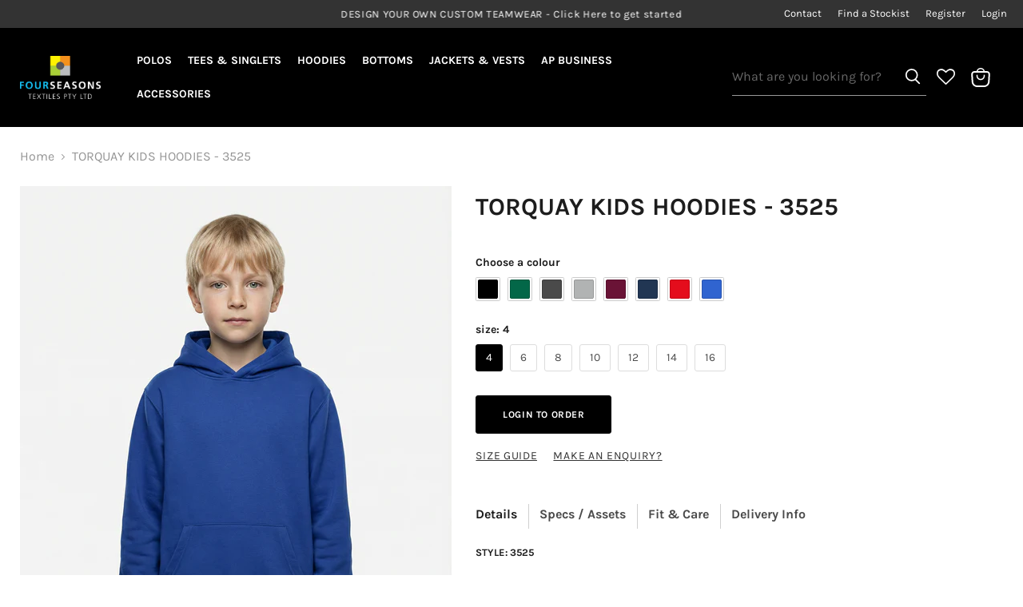

--- FILE ---
content_type: text/html; charset=utf-8
request_url: https://www.fourseasonstextiles.com.au/products/torquay-kids-hoodies-red-3525
body_size: 30341
content:
<!doctype html>
<html class="no-js no-touch" lang="en">
<head>
    <meta charset="utf-8">
    <meta http-equiv="x-ua-compatible" content="IE=edge">

    <link rel="preconnect" href="https://cdn.shopify.com">
    <link rel="preconnect" href="https://fonts.shopifycdn.com">
    <link rel="preconnect" href="https://v.shopify.com">
    <link rel="preconnect" href="https://cdn.shopifycloud.com">

    <title>TORQUAY KIDS HOODIES - RED — Fourseasons Textiles</title>

    

    
  <link rel="shortcut icon" href="//www.fourseasonstextiles.com.au/cdn/shop/files/FourSeasons_favicon_63b3ec59-feb4-46de-a90a-25d186368a95_32x32.png?v=1655268436" type="image/png">


    
        <link rel="canonical" href="https://www.fourseasonstextiles.com.au/products/torquay-kids-hoodies-red-3525"/>
    

    <meta name="viewport" content="width=device-width">

    
    















<meta property="og:site_name" content="Fourseasons Textiles">
<meta property="og:url" content="https://www.fourseasonstextiles.com.au/products/torquay-kids-hoodies-red-3525">
<meta property="og:title" content="TORQUAY KIDS HOODIES - RED">
<meta property="og:type" content="website">
<meta property="og:description" content="Fourseasons Textiles">




    
    
    

    
    
    <meta
      property="og:image"
      content="https://www.fourseasonstextiles.com.au/cdn/shop/products/1yHDvyeRTzfR3Jvz2BixD9QtAVLjAhxg8_72039dbfdb19742f3f56686f474ed976_1200x1200.jpg?v=1659474088"
    />
    <meta
      property="og:image:secure_url"
      content="https://www.fourseasonstextiles.com.au/cdn/shop/products/1yHDvyeRTzfR3Jvz2BixD9QtAVLjAhxg8_72039dbfdb19742f3f56686f474ed976_1200x1200.jpg?v=1659474088"
    />
    <meta property="og:image:width" content="1200" />
    <meta property="og:image:height" content="1200" />
    
    
    <meta property="og:image:alt" content="Social media image" />
  
















<meta name="twitter:title" content="TORQUAY KIDS HOODIES - RED">
<meta name="twitter:description" content="Fourseasons Textiles">


    
    
    
      
      
      <meta name="twitter:card" content="summary">
    
    
    <meta
      property="twitter:image"
      content="https://www.fourseasonstextiles.com.au/cdn/shop/products/1yHDvyeRTzfR3Jvz2BixD9QtAVLjAhxg8_72039dbfdb19742f3f56686f474ed976_1200x1200_crop_center.jpg?v=1659474088"
    />
    <meta property="twitter:image:width" content="1200" />
    <meta property="twitter:image:height" content="1200" />
    
    
    <meta property="twitter:image:alt" content="Social media image" />
  



    <link rel="preload" href="//www.fourseasonstextiles.com.au/cdn/fonts/karla/karla_n7.4358a847d4875593d69cfc3f8cc0b44c17b3ed03.woff2" as="font" crossorigin="anonymous">
    <link rel="preload" as="style" href="//www.fourseasonstextiles.com.au/cdn/shop/t/4/assets/theme.css?v=144710088726320762091755739343">
    <link rel="preload" as="style" href="//www.fourseasonstextiles.com.au/cdn/shop/t/4/assets/custom.css?v=125517014180984376941755740575">

    <script>window.performance && window.performance.mark && window.performance.mark('shopify.content_for_header.start');</script><meta id="shopify-digital-wallet" name="shopify-digital-wallet" content="/57884409915/digital_wallets/dialog">
<link rel="alternate" type="application/json+oembed" href="https://www.fourseasonstextiles.com.au/products/torquay-kids-hoodies-red-3525.oembed">
<script async="async" src="/checkouts/internal/preloads.js?locale=en-AU"></script>
<script id="shopify-features" type="application/json">{"accessToken":"9cf6fab104da31613b408d3e7abd1e67","betas":["rich-media-storefront-analytics"],"domain":"www.fourseasonstextiles.com.au","predictiveSearch":true,"shopId":57884409915,"locale":"en"}</script>
<script>var Shopify = Shopify || {};
Shopify.shop = "fourseasons-wholesale.myshopify.com";
Shopify.locale = "en";
Shopify.currency = {"active":"AUD","rate":"1.0"};
Shopify.country = "AU";
Shopify.theme = {"name":"aussiepacific-theme\/four-seasons-8","id":126730633275,"schema_name":"Empire","schema_version":"6.0.1","theme_store_id":null,"role":"main"};
Shopify.theme.handle = "null";
Shopify.theme.style = {"id":null,"handle":null};
Shopify.cdnHost = "www.fourseasonstextiles.com.au/cdn";
Shopify.routes = Shopify.routes || {};
Shopify.routes.root = "/";</script>
<script type="module">!function(o){(o.Shopify=o.Shopify||{}).modules=!0}(window);</script>
<script>!function(o){function n(){var o=[];function n(){o.push(Array.prototype.slice.apply(arguments))}return n.q=o,n}var t=o.Shopify=o.Shopify||{};t.loadFeatures=n(),t.autoloadFeatures=n()}(window);</script>
<script id="shop-js-analytics" type="application/json">{"pageType":"product"}</script>
<script defer="defer" async type="module" src="//www.fourseasonstextiles.com.au/cdn/shopifycloud/shop-js/modules/v2/client.init-shop-cart-sync_IZsNAliE.en.esm.js"></script>
<script defer="defer" async type="module" src="//www.fourseasonstextiles.com.au/cdn/shopifycloud/shop-js/modules/v2/chunk.common_0OUaOowp.esm.js"></script>
<script type="module">
  await import("//www.fourseasonstextiles.com.au/cdn/shopifycloud/shop-js/modules/v2/client.init-shop-cart-sync_IZsNAliE.en.esm.js");
await import("//www.fourseasonstextiles.com.au/cdn/shopifycloud/shop-js/modules/v2/chunk.common_0OUaOowp.esm.js");

  window.Shopify.SignInWithShop?.initShopCartSync?.({"fedCMEnabled":true,"windoidEnabled":true});

</script>
<script>(function() {
  var isLoaded = false;
  function asyncLoad() {
    if (isLoaded) return;
    isLoaded = true;
    var urls = ["https:\/\/wishlisthero-assets.revampco.com\/store-front\/bundle2.js?shop=fourseasons-wholesale.myshopify.com"];
    for (var i = 0; i < urls.length; i++) {
      var s = document.createElement('script');
      s.type = 'text/javascript';
      s.async = true;
      s.src = urls[i];
      var x = document.getElementsByTagName('script')[0];
      x.parentNode.insertBefore(s, x);
    }
  };
  if(window.attachEvent) {
    window.attachEvent('onload', asyncLoad);
  } else {
    window.addEventListener('load', asyncLoad, false);
  }
})();</script>
<script id="__st">var __st={"a":57884409915,"offset":36000,"reqid":"495c4c6c-6def-4258-8a43-2746de0fd9bf-1768480536","pageurl":"www.fourseasonstextiles.com.au\/products\/torquay-kids-hoodies-red-3525","u":"b411e5ee0d2a","p":"product","rtyp":"product","rid":6894213824571};</script>
<script>window.ShopifyPaypalV4VisibilityTracking = true;</script>
<script id="captcha-bootstrap">!function(){'use strict';const t='contact',e='account',n='new_comment',o=[[t,t],['blogs',n],['comments',n],[t,'customer']],c=[[e,'customer_login'],[e,'guest_login'],[e,'recover_customer_password'],[e,'create_customer']],r=t=>t.map((([t,e])=>`form[action*='/${t}']:not([data-nocaptcha='true']) input[name='form_type'][value='${e}']`)).join(','),a=t=>()=>t?[...document.querySelectorAll(t)].map((t=>t.form)):[];function s(){const t=[...o],e=r(t);return a(e)}const i='password',u='form_key',d=['recaptcha-v3-token','g-recaptcha-response','h-captcha-response',i],f=()=>{try{return window.sessionStorage}catch{return}},m='__shopify_v',_=t=>t.elements[u];function p(t,e,n=!1){try{const o=window.sessionStorage,c=JSON.parse(o.getItem(e)),{data:r}=function(t){const{data:e,action:n}=t;return t[m]||n?{data:e,action:n}:{data:t,action:n}}(c);for(const[e,n]of Object.entries(r))t.elements[e]&&(t.elements[e].value=n);n&&o.removeItem(e)}catch(o){console.error('form repopulation failed',{error:o})}}const l='form_type',E='cptcha';function T(t){t.dataset[E]=!0}const w=window,h=w.document,L='Shopify',v='ce_forms',y='captcha';let A=!1;((t,e)=>{const n=(g='f06e6c50-85a8-45c8-87d0-21a2b65856fe',I='https://cdn.shopify.com/shopifycloud/storefront-forms-hcaptcha/ce_storefront_forms_captcha_hcaptcha.v1.5.2.iife.js',D={infoText:'Protected by hCaptcha',privacyText:'Privacy',termsText:'Terms'},(t,e,n)=>{const o=w[L][v],c=o.bindForm;if(c)return c(t,g,e,D).then(n);var r;o.q.push([[t,g,e,D],n]),r=I,A||(h.body.append(Object.assign(h.createElement('script'),{id:'captcha-provider',async:!0,src:r})),A=!0)});var g,I,D;w[L]=w[L]||{},w[L][v]=w[L][v]||{},w[L][v].q=[],w[L][y]=w[L][y]||{},w[L][y].protect=function(t,e){n(t,void 0,e),T(t)},Object.freeze(w[L][y]),function(t,e,n,w,h,L){const[v,y,A,g]=function(t,e,n){const i=e?o:[],u=t?c:[],d=[...i,...u],f=r(d),m=r(i),_=r(d.filter((([t,e])=>n.includes(e))));return[a(f),a(m),a(_),s()]}(w,h,L),I=t=>{const e=t.target;return e instanceof HTMLFormElement?e:e&&e.form},D=t=>v().includes(t);t.addEventListener('submit',(t=>{const e=I(t);if(!e)return;const n=D(e)&&!e.dataset.hcaptchaBound&&!e.dataset.recaptchaBound,o=_(e),c=g().includes(e)&&(!o||!o.value);(n||c)&&t.preventDefault(),c&&!n&&(function(t){try{if(!f())return;!function(t){const e=f();if(!e)return;const n=_(t);if(!n)return;const o=n.value;o&&e.removeItem(o)}(t);const e=Array.from(Array(32),(()=>Math.random().toString(36)[2])).join('');!function(t,e){_(t)||t.append(Object.assign(document.createElement('input'),{type:'hidden',name:u})),t.elements[u].value=e}(t,e),function(t,e){const n=f();if(!n)return;const o=[...t.querySelectorAll(`input[type='${i}']`)].map((({name:t})=>t)),c=[...d,...o],r={};for(const[a,s]of new FormData(t).entries())c.includes(a)||(r[a]=s);n.setItem(e,JSON.stringify({[m]:1,action:t.action,data:r}))}(t,e)}catch(e){console.error('failed to persist form',e)}}(e),e.submit())}));const S=(t,e)=>{t&&!t.dataset[E]&&(n(t,e.some((e=>e===t))),T(t))};for(const o of['focusin','change'])t.addEventListener(o,(t=>{const e=I(t);D(e)&&S(e,y())}));const B=e.get('form_key'),M=e.get(l),P=B&&M;t.addEventListener('DOMContentLoaded',(()=>{const t=y();if(P)for(const e of t)e.elements[l].value===M&&p(e,B);[...new Set([...A(),...v().filter((t=>'true'===t.dataset.shopifyCaptcha))])].forEach((e=>S(e,t)))}))}(h,new URLSearchParams(w.location.search),n,t,e,['guest_login'])})(!0,!0)}();</script>
<script integrity="sha256-4kQ18oKyAcykRKYeNunJcIwy7WH5gtpwJnB7kiuLZ1E=" data-source-attribution="shopify.loadfeatures" defer="defer" src="//www.fourseasonstextiles.com.au/cdn/shopifycloud/storefront/assets/storefront/load_feature-a0a9edcb.js" crossorigin="anonymous"></script>
<script data-source-attribution="shopify.dynamic_checkout.dynamic.init">var Shopify=Shopify||{};Shopify.PaymentButton=Shopify.PaymentButton||{isStorefrontPortableWallets:!0,init:function(){window.Shopify.PaymentButton.init=function(){};var t=document.createElement("script");t.src="https://www.fourseasonstextiles.com.au/cdn/shopifycloud/portable-wallets/latest/portable-wallets.en.js",t.type="module",document.head.appendChild(t)}};
</script>
<script data-source-attribution="shopify.dynamic_checkout.buyer_consent">
  function portableWalletsHideBuyerConsent(e){var t=document.getElementById("shopify-buyer-consent"),n=document.getElementById("shopify-subscription-policy-button");t&&n&&(t.classList.add("hidden"),t.setAttribute("aria-hidden","true"),n.removeEventListener("click",e))}function portableWalletsShowBuyerConsent(e){var t=document.getElementById("shopify-buyer-consent"),n=document.getElementById("shopify-subscription-policy-button");t&&n&&(t.classList.remove("hidden"),t.removeAttribute("aria-hidden"),n.addEventListener("click",e))}window.Shopify?.PaymentButton&&(window.Shopify.PaymentButton.hideBuyerConsent=portableWalletsHideBuyerConsent,window.Shopify.PaymentButton.showBuyerConsent=portableWalletsShowBuyerConsent);
</script>
<script data-source-attribution="shopify.dynamic_checkout.cart.bootstrap">document.addEventListener("DOMContentLoaded",(function(){function t(){return document.querySelector("shopify-accelerated-checkout-cart, shopify-accelerated-checkout")}if(t())Shopify.PaymentButton.init();else{new MutationObserver((function(e,n){t()&&(Shopify.PaymentButton.init(),n.disconnect())})).observe(document.body,{childList:!0,subtree:!0})}}));
</script>

<script>window.performance && window.performance.mark && window.performance.mark('shopify.content_for_header.end');</script>

    <link href="//www.fourseasonstextiles.com.au/cdn/shop/t/4/assets/theme.css?v=144710088726320762091755739343" rel="stylesheet" type="text/css" media="all" />
    <link href="//www.fourseasonstextiles.com.au/cdn/shop/t/4/assets/custom.css?v=125517014180984376941755740575" rel="stylesheet" type="text/css" media="all" />

    
    <div id="shopify-section-theme-object" class="shopify-section"><script>
    window.Theme = window.Theme || {};
    window.Theme.version = '6.0.1';
    window.Theme.name = 'Empire';
    window.Theme.routes = {
        "root_url": "/",
        "account_url": "/account",
        "account_login_url": "/account/login",
        "account_logout_url": "/account/logout",
        "account_register_url": "/account/register",
        "account_addresses_url": "/account/addresses",
        "collections_url": "/collections",
        "all_products_collection_url": "/collections/all",
        "search_url": "/search",
        "cart_url": "/cart",
        "cart_add_url": "/cart/add",
        "cart_change_url": "/cart/change",
        "cart_clear_url": "/cart/clear",
        "product_recommendations_url": "/recommendations/products",
    };
    window.Theme.pricing_api_base = "https://api.fourseasonstextiles.com.au/api/v1/";
</script>

<script type="application/json" id="cart-json">
    {"note":null,"attributes":{},"original_total_price":0,"total_price":0,"total_discount":0,"total_weight":0.0,"item_count":0,"items":[],"requires_shipping":false,"currency":"AUD","items_subtotal_price":0,"cart_level_discount_applications":[],"checkout_charge_amount":0}

</script>

<script type="application/json" id="customer-json">
{
"id": "",
"email": ""
}

</script></div>
    

    
<!-- Font icon for header icons -->
<link href="https://wishlisthero-assets.revampco.com/safe-icons/css/wishlisthero-icons.css" rel="stylesheet"/>
<!-- Style for floating buttons and others -->
<style type="text/css">
    .wishlisthero-floating {
        position: absolute;
       right: 5px;
     top: 5px;
        z-index: 23;
        border-radius: 100%;
    }

    .wishlisthero-floating:hover {
        background-color: rgba(0, 0, 0, 0.05);
    }

    .wishlisthero-floating button {
        font-size: 20px !important;
        width: 40px !important;
        padding: 0.125em 0 0 !important;
    }

    .MuiTypography-body2, .MuiTypography-body1, .MuiTypography-caption, .MuiTypography-button, .MuiTypography-h1, .MuiTypography-h2, .MuiTypography-h3, .MuiTypography-h4, .MuiTypography-h5, .MuiTypography-h6, .MuiTypography-subtitle1, .MuiTypography-subtitle2, .MuiTypography-overline, MuiButton-root, .MuiCardHeader-title a {
        font-family: inherit !important; /*Roboto, Helvetica, Arial, sans-serif;*/
    }

    .MuiTypography-h1, .MuiTypography-h2, .MuiTypography-h3, .MuiTypography-h4, .MuiTypography-h5, .MuiTypography-h6, .MuiCardHeader-title a {
        font-family: ,  !important;
        font-family: ,  !important;
        font-family: ,  !important;
        font-family: ,  !important;
    }

    /****************************************************************************************/
    /* For some theme shared view need some spacing */
    /*
    #wishlist-hero-shared-list-view {
  margin-top: 15px;
  margin-bottom: 15px;
}
#wishlist-hero-shared-list-view h1 {
  padding-left: 5px;
}

#wishlisthero-product-page-button-container {
  padding-top: 15px;
}
*/
    /****************************************************************************************/
    /* #wishlisthero-product-page-button-container button {
  padding-left: 1px !important;
} */
    /****************************************************************************************/
    /* Customize the indicator when wishlist has items AND the normal indicator not working */
    /*     span.wishlist-hero-items-count {

      top: 0px;
      right: -6px;



    }

    @media screen and (max-width: 749px){
    .wishlisthero-product-page-button-container{
    width:100%
    }
    .wishlisthero-product-page-button-container button{
     margin-left:auto !important; margin-right: auto !important;
    }
    }
    @media screen and (max-width: 749px) {
    span.wishlist-hero-items-count {
    top: 10px;
    right: 3px;
    }
    }*/
</style>
<script>window.wishlisthero_cartDotClasses = ['site-header__cart-count', 'is-visible'];</script>
 
<script type='text/javascript'>try {
          window.WishListHero_setting = {"ButtonColor":"rgba(239, 20, 20, 1)","IconColor":"rgba(255, 255, 255, 1)","IconType":"Heart","ButtonTextBeforeAdding":"ADD TO WISHLIST","ButtonTextAfterAdding":"ADDED TO WISHLIST","AnimationAfterAddition":"Flip and rotate","ButtonTextAddToCart":"ADD TO CART","ButtonTextOutOfStock":"OUT OF STOCK","ButtonTextAddAllToCart":"ADD ALL TO CART","ButtonTextRemoveAllToCart":"REMOVE ALL FROM WISHLIST","AddedProductNotificationText":"Product added to wishlist successfully","AddedProductToCartNotificationText":"Product added to cart successfully","ViewCartLinkText":"View Cart","SharePopup_TitleText":"Share My wishlist","SharePopup_shareBtnText":"Share","SharePopup_shareHederText":"Share on Social Networks","SharePopup_shareCopyText":"Or copy Wishlist link to share","SharePopup_shareCancelBtnText":"cancel","SharePopup_shareCopyBtnText":"copy","SendEMailPopup_BtnText":"send email","SendEMailPopup_FromText":"From Name","SendEMailPopup_ToText":"To email","SendEMailPopup_BodyText":"Body","SendEMailPopup_SendBtnText":"send","SendEMailPopup_TitleText":"Send My Wislist via Email","AddProductMessageText":"Are you sure you want to add all items to cart ?","RemoveProductMessageText":"Are you sure you want to remove this item from your wishlist ?","RemoveAllProductMessageText":"Are you sure you want to remove all items from your wishlist ?","RemovedProductNotificationText":"Product removed from wishlist successfully","AddAllOutOfStockProductNotificationText":"There seems to have been an issue adding items to cart, please try again later","RemovePopupOkText":"ok","RemovePopup_HeaderText":"ARE YOU SURE?","ViewWishlistText":"View wishlist","EmptyWishlistText":"there are no items in this wishlist","BuyNowButtonText":"Buy Now","BuyNowButtonColor":"rgb(144, 86, 162)","BuyNowTextButtonColor":"rgb(255, 255, 255)","Wishlist_Title":"My Wishlist","WishlistHeaderTitleAlignment":"Left","WishlistProductImageSize":"Normal","PriceColor":"rgba(21, 22, 22, 1)","HeaderFontSize":"30","PriceFontSize":"18","ProductNameFontSize":"16","LaunchPointType":"header_menu","DisplayWishlistAs":"seprate_page","DisplayButtonAs":"icon_only","PopupSize":"md","HideAddToCartButton":true,"NoRedirectAfterAddToCart":false,"DisableGuestCustomer":true,"LoginPopupContent":"Please login to save your wishlist across devices.","LoginPopupLoginBtnText":"Login","LoginPopupContentFontSize":"20","NotificationPopupPosition":"right","WishlistButtonTextColor":"rgba(255, 255, 255, 1)","EnableRemoveFromWishlistAfterAddButtonText":"REMOVE FROM WISHLIST","_id":"62b924240e7f9b4cb5dbf5d0","EnableCollection":false,"EnableShare":false,"RemovePowerBy":false,"EnableFBPixel":false,"DisapleApp":false,"FloatPointPossition":"bottom_right","HeartStateToggle":true,"HeaderMenuItemsIndicator":true,"EnableRemoveFromWishlistAfterAdd":true,"Shop":"fourseasons-wholesale.myshopify.com","shop":"fourseasons-wholesale.myshopify.com","Status":"Active","Plan":"FREE"};
         } catch (e) {
      console.error('Error loading config', e);
   } </script><link href="https://monorail-edge.shopifysvc.com" rel="dns-prefetch">
<script>(function(){if ("sendBeacon" in navigator && "performance" in window) {try {var session_token_from_headers = performance.getEntriesByType('navigation')[0].serverTiming.find(x => x.name == '_s').description;} catch {var session_token_from_headers = undefined;}var session_cookie_matches = document.cookie.match(/_shopify_s=([^;]*)/);var session_token_from_cookie = session_cookie_matches && session_cookie_matches.length === 2 ? session_cookie_matches[1] : "";var session_token = session_token_from_headers || session_token_from_cookie || "";function handle_abandonment_event(e) {var entries = performance.getEntries().filter(function(entry) {return /monorail-edge.shopifysvc.com/.test(entry.name);});if (!window.abandonment_tracked && entries.length === 0) {window.abandonment_tracked = true;var currentMs = Date.now();var navigation_start = performance.timing.navigationStart;var payload = {shop_id: 57884409915,url: window.location.href,navigation_start,duration: currentMs - navigation_start,session_token,page_type: "product"};window.navigator.sendBeacon("https://monorail-edge.shopifysvc.com/v1/produce", JSON.stringify({schema_id: "online_store_buyer_site_abandonment/1.1",payload: payload,metadata: {event_created_at_ms: currentMs,event_sent_at_ms: currentMs}}));}}window.addEventListener('pagehide', handle_abandonment_event);}}());</script>
<script id="web-pixels-manager-setup">(function e(e,d,r,n,o){if(void 0===o&&(o={}),!Boolean(null===(a=null===(i=window.Shopify)||void 0===i?void 0:i.analytics)||void 0===a?void 0:a.replayQueue)){var i,a;window.Shopify=window.Shopify||{};var t=window.Shopify;t.analytics=t.analytics||{};var s=t.analytics;s.replayQueue=[],s.publish=function(e,d,r){return s.replayQueue.push([e,d,r]),!0};try{self.performance.mark("wpm:start")}catch(e){}var l=function(){var e={modern:/Edge?\/(1{2}[4-9]|1[2-9]\d|[2-9]\d{2}|\d{4,})\.\d+(\.\d+|)|Firefox\/(1{2}[4-9]|1[2-9]\d|[2-9]\d{2}|\d{4,})\.\d+(\.\d+|)|Chrom(ium|e)\/(9{2}|\d{3,})\.\d+(\.\d+|)|(Maci|X1{2}).+ Version\/(15\.\d+|(1[6-9]|[2-9]\d|\d{3,})\.\d+)([,.]\d+|)( \(\w+\)|)( Mobile\/\w+|) Safari\/|Chrome.+OPR\/(9{2}|\d{3,})\.\d+\.\d+|(CPU[ +]OS|iPhone[ +]OS|CPU[ +]iPhone|CPU IPhone OS|CPU iPad OS)[ +]+(15[._]\d+|(1[6-9]|[2-9]\d|\d{3,})[._]\d+)([._]\d+|)|Android:?[ /-](13[3-9]|1[4-9]\d|[2-9]\d{2}|\d{4,})(\.\d+|)(\.\d+|)|Android.+Firefox\/(13[5-9]|1[4-9]\d|[2-9]\d{2}|\d{4,})\.\d+(\.\d+|)|Android.+Chrom(ium|e)\/(13[3-9]|1[4-9]\d|[2-9]\d{2}|\d{4,})\.\d+(\.\d+|)|SamsungBrowser\/([2-9]\d|\d{3,})\.\d+/,legacy:/Edge?\/(1[6-9]|[2-9]\d|\d{3,})\.\d+(\.\d+|)|Firefox\/(5[4-9]|[6-9]\d|\d{3,})\.\d+(\.\d+|)|Chrom(ium|e)\/(5[1-9]|[6-9]\d|\d{3,})\.\d+(\.\d+|)([\d.]+$|.*Safari\/(?![\d.]+ Edge\/[\d.]+$))|(Maci|X1{2}).+ Version\/(10\.\d+|(1[1-9]|[2-9]\d|\d{3,})\.\d+)([,.]\d+|)( \(\w+\)|)( Mobile\/\w+|) Safari\/|Chrome.+OPR\/(3[89]|[4-9]\d|\d{3,})\.\d+\.\d+|(CPU[ +]OS|iPhone[ +]OS|CPU[ +]iPhone|CPU IPhone OS|CPU iPad OS)[ +]+(10[._]\d+|(1[1-9]|[2-9]\d|\d{3,})[._]\d+)([._]\d+|)|Android:?[ /-](13[3-9]|1[4-9]\d|[2-9]\d{2}|\d{4,})(\.\d+|)(\.\d+|)|Mobile Safari.+OPR\/([89]\d|\d{3,})\.\d+\.\d+|Android.+Firefox\/(13[5-9]|1[4-9]\d|[2-9]\d{2}|\d{4,})\.\d+(\.\d+|)|Android.+Chrom(ium|e)\/(13[3-9]|1[4-9]\d|[2-9]\d{2}|\d{4,})\.\d+(\.\d+|)|Android.+(UC? ?Browser|UCWEB|U3)[ /]?(15\.([5-9]|\d{2,})|(1[6-9]|[2-9]\d|\d{3,})\.\d+)\.\d+|SamsungBrowser\/(5\.\d+|([6-9]|\d{2,})\.\d+)|Android.+MQ{2}Browser\/(14(\.(9|\d{2,})|)|(1[5-9]|[2-9]\d|\d{3,})(\.\d+|))(\.\d+|)|K[Aa][Ii]OS\/(3\.\d+|([4-9]|\d{2,})\.\d+)(\.\d+|)/},d=e.modern,r=e.legacy,n=navigator.userAgent;return n.match(d)?"modern":n.match(r)?"legacy":"unknown"}(),u="modern"===l?"modern":"legacy",c=(null!=n?n:{modern:"",legacy:""})[u],f=function(e){return[e.baseUrl,"/wpm","/b",e.hashVersion,"modern"===e.buildTarget?"m":"l",".js"].join("")}({baseUrl:d,hashVersion:r,buildTarget:u}),m=function(e){var d=e.version,r=e.bundleTarget,n=e.surface,o=e.pageUrl,i=e.monorailEndpoint;return{emit:function(e){var a=e.status,t=e.errorMsg,s=(new Date).getTime(),l=JSON.stringify({metadata:{event_sent_at_ms:s},events:[{schema_id:"web_pixels_manager_load/3.1",payload:{version:d,bundle_target:r,page_url:o,status:a,surface:n,error_msg:t},metadata:{event_created_at_ms:s}}]});if(!i)return console&&console.warn&&console.warn("[Web Pixels Manager] No Monorail endpoint provided, skipping logging."),!1;try{return self.navigator.sendBeacon.bind(self.navigator)(i,l)}catch(e){}var u=new XMLHttpRequest;try{return u.open("POST",i,!0),u.setRequestHeader("Content-Type","text/plain"),u.send(l),!0}catch(e){return console&&console.warn&&console.warn("[Web Pixels Manager] Got an unhandled error while logging to Monorail."),!1}}}}({version:r,bundleTarget:l,surface:e.surface,pageUrl:self.location.href,monorailEndpoint:e.monorailEndpoint});try{o.browserTarget=l,function(e){var d=e.src,r=e.async,n=void 0===r||r,o=e.onload,i=e.onerror,a=e.sri,t=e.scriptDataAttributes,s=void 0===t?{}:t,l=document.createElement("script"),u=document.querySelector("head"),c=document.querySelector("body");if(l.async=n,l.src=d,a&&(l.integrity=a,l.crossOrigin="anonymous"),s)for(var f in s)if(Object.prototype.hasOwnProperty.call(s,f))try{l.dataset[f]=s[f]}catch(e){}if(o&&l.addEventListener("load",o),i&&l.addEventListener("error",i),u)u.appendChild(l);else{if(!c)throw new Error("Did not find a head or body element to append the script");c.appendChild(l)}}({src:f,async:!0,onload:function(){if(!function(){var e,d;return Boolean(null===(d=null===(e=window.Shopify)||void 0===e?void 0:e.analytics)||void 0===d?void 0:d.initialized)}()){var d=window.webPixelsManager.init(e)||void 0;if(d){var r=window.Shopify.analytics;r.replayQueue.forEach((function(e){var r=e[0],n=e[1],o=e[2];d.publishCustomEvent(r,n,o)})),r.replayQueue=[],r.publish=d.publishCustomEvent,r.visitor=d.visitor,r.initialized=!0}}},onerror:function(){return m.emit({status:"failed",errorMsg:"".concat(f," has failed to load")})},sri:function(e){var d=/^sha384-[A-Za-z0-9+/=]+$/;return"string"==typeof e&&d.test(e)}(c)?c:"",scriptDataAttributes:o}),m.emit({status:"loading"})}catch(e){m.emit({status:"failed",errorMsg:(null==e?void 0:e.message)||"Unknown error"})}}})({shopId: 57884409915,storefrontBaseUrl: "https://www.fourseasonstextiles.com.au",extensionsBaseUrl: "https://extensions.shopifycdn.com/cdn/shopifycloud/web-pixels-manager",monorailEndpoint: "https://monorail-edge.shopifysvc.com/unstable/produce_batch",surface: "storefront-renderer",enabledBetaFlags: ["2dca8a86"],webPixelsConfigList: [{"id":"26083387","eventPayloadVersion":"1","runtimeContext":"LAX","scriptVersion":"1","type":"CUSTOM","privacyPurposes":[],"name":"Remove Checkout Session Values"},{"id":"shopify-app-pixel","configuration":"{}","eventPayloadVersion":"v1","runtimeContext":"STRICT","scriptVersion":"0450","apiClientId":"shopify-pixel","type":"APP","privacyPurposes":["ANALYTICS","MARKETING"]},{"id":"shopify-custom-pixel","eventPayloadVersion":"v1","runtimeContext":"LAX","scriptVersion":"0450","apiClientId":"shopify-pixel","type":"CUSTOM","privacyPurposes":["ANALYTICS","MARKETING"]}],isMerchantRequest: false,initData: {"shop":{"name":"Fourseasons Textiles","paymentSettings":{"currencyCode":"AUD"},"myshopifyDomain":"fourseasons-wholesale.myshopify.com","countryCode":"AU","storefrontUrl":"https:\/\/www.fourseasonstextiles.com.au"},"customer":null,"cart":null,"checkout":null,"productVariants":[{"price":{"amount":21.95,"currencyCode":"AUD"},"product":{"title":"TORQUAY KIDS HOODIES - RED","vendor":"AUSSIE PACIFIC","id":"6894213824571","untranslatedTitle":"TORQUAY KIDS HOODIES - RED","url":"\/products\/torquay-kids-hoodies-red-3525","type":""},"id":"40482462335035","image":{"src":"\/\/www.fourseasonstextiles.com.au\/cdn\/shop\/products\/1yHDvyeRTzfR3Jvz2BixD9QtAVLjAhxg8_72039dbfdb19742f3f56686f474ed976.jpg?v=1659474088"},"sku":"W3525-101","title":"RED \/ 4","untranslatedTitle":"RED \/ 4"},{"price":{"amount":21.95,"currencyCode":"AUD"},"product":{"title":"TORQUAY KIDS HOODIES - RED","vendor":"AUSSIE PACIFIC","id":"6894213824571","untranslatedTitle":"TORQUAY KIDS HOODIES - RED","url":"\/products\/torquay-kids-hoodies-red-3525","type":""},"id":"40482462367803","image":{"src":"\/\/www.fourseasonstextiles.com.au\/cdn\/shop\/products\/1yHDvyeRTzfR3Jvz2BixD9QtAVLjAhxg8_72039dbfdb19742f3f56686f474ed976.jpg?v=1659474088"},"sku":"W3525-102","title":"RED \/ 6","untranslatedTitle":"RED \/ 6"},{"price":{"amount":21.95,"currencyCode":"AUD"},"product":{"title":"TORQUAY KIDS HOODIES - RED","vendor":"AUSSIE PACIFIC","id":"6894213824571","untranslatedTitle":"TORQUAY KIDS HOODIES - RED","url":"\/products\/torquay-kids-hoodies-red-3525","type":""},"id":"40482462400571","image":{"src":"\/\/www.fourseasonstextiles.com.au\/cdn\/shop\/products\/1yHDvyeRTzfR3Jvz2BixD9QtAVLjAhxg8_72039dbfdb19742f3f56686f474ed976.jpg?v=1659474088"},"sku":"W3525-103","title":"RED \/ 8","untranslatedTitle":"RED \/ 8"},{"price":{"amount":21.95,"currencyCode":"AUD"},"product":{"title":"TORQUAY KIDS HOODIES - RED","vendor":"AUSSIE PACIFIC","id":"6894213824571","untranslatedTitle":"TORQUAY KIDS HOODIES - RED","url":"\/products\/torquay-kids-hoodies-red-3525","type":""},"id":"40482462433339","image":{"src":"\/\/www.fourseasonstextiles.com.au\/cdn\/shop\/products\/1yHDvyeRTzfR3Jvz2BixD9QtAVLjAhxg8_72039dbfdb19742f3f56686f474ed976.jpg?v=1659474088"},"sku":"W3525-104","title":"RED \/ 10","untranslatedTitle":"RED \/ 10"},{"price":{"amount":21.95,"currencyCode":"AUD"},"product":{"title":"TORQUAY KIDS HOODIES - RED","vendor":"AUSSIE PACIFIC","id":"6894213824571","untranslatedTitle":"TORQUAY KIDS HOODIES - RED","url":"\/products\/torquay-kids-hoodies-red-3525","type":""},"id":"40482462466107","image":{"src":"\/\/www.fourseasonstextiles.com.au\/cdn\/shop\/products\/1yHDvyeRTzfR3Jvz2BixD9QtAVLjAhxg8_72039dbfdb19742f3f56686f474ed976.jpg?v=1659474088"},"sku":"W3525-105","title":"RED \/ 12","untranslatedTitle":"RED \/ 12"},{"price":{"amount":21.95,"currencyCode":"AUD"},"product":{"title":"TORQUAY KIDS HOODIES - RED","vendor":"AUSSIE PACIFIC","id":"6894213824571","untranslatedTitle":"TORQUAY KIDS HOODIES - RED","url":"\/products\/torquay-kids-hoodies-red-3525","type":""},"id":"40482462498875","image":{"src":"\/\/www.fourseasonstextiles.com.au\/cdn\/shop\/products\/1yHDvyeRTzfR3Jvz2BixD9QtAVLjAhxg8_72039dbfdb19742f3f56686f474ed976.jpg?v=1659474088"},"sku":"W3525-106","title":"RED \/ 14","untranslatedTitle":"RED \/ 14"},{"price":{"amount":21.95,"currencyCode":"AUD"},"product":{"title":"TORQUAY KIDS HOODIES - RED","vendor":"AUSSIE PACIFIC","id":"6894213824571","untranslatedTitle":"TORQUAY KIDS HOODIES - RED","url":"\/products\/torquay-kids-hoodies-red-3525","type":""},"id":"40482462531643","image":{"src":"\/\/www.fourseasonstextiles.com.au\/cdn\/shop\/products\/1yHDvyeRTzfR3Jvz2BixD9QtAVLjAhxg8_72039dbfdb19742f3f56686f474ed976.jpg?v=1659474088"},"sku":"W3525-107","title":"RED \/ 16","untranslatedTitle":"RED \/ 16"}],"purchasingCompany":null},},"https://www.fourseasonstextiles.com.au/cdn","7cecd0b6w90c54c6cpe92089d5m57a67346",{"modern":"","legacy":""},{"shopId":"57884409915","storefrontBaseUrl":"https:\/\/www.fourseasonstextiles.com.au","extensionBaseUrl":"https:\/\/extensions.shopifycdn.com\/cdn\/shopifycloud\/web-pixels-manager","surface":"storefront-renderer","enabledBetaFlags":"[\"2dca8a86\"]","isMerchantRequest":"false","hashVersion":"7cecd0b6w90c54c6cpe92089d5m57a67346","publish":"custom","events":"[[\"page_viewed\",{}],[\"product_viewed\",{\"productVariant\":{\"price\":{\"amount\":21.95,\"currencyCode\":\"AUD\"},\"product\":{\"title\":\"TORQUAY KIDS HOODIES - RED\",\"vendor\":\"AUSSIE PACIFIC\",\"id\":\"6894213824571\",\"untranslatedTitle\":\"TORQUAY KIDS HOODIES - RED\",\"url\":\"\/products\/torquay-kids-hoodies-red-3525\",\"type\":\"\"},\"id\":\"40482462335035\",\"image\":{\"src\":\"\/\/www.fourseasonstextiles.com.au\/cdn\/shop\/products\/1yHDvyeRTzfR3Jvz2BixD9QtAVLjAhxg8_72039dbfdb19742f3f56686f474ed976.jpg?v=1659474088\"},\"sku\":\"W3525-101\",\"title\":\"RED \/ 4\",\"untranslatedTitle\":\"RED \/ 4\"}}]]"});</script><script>
  window.ShopifyAnalytics = window.ShopifyAnalytics || {};
  window.ShopifyAnalytics.meta = window.ShopifyAnalytics.meta || {};
  window.ShopifyAnalytics.meta.currency = 'AUD';
  var meta = {"product":{"id":6894213824571,"gid":"gid:\/\/shopify\/Product\/6894213824571","vendor":"AUSSIE PACIFIC","type":"","handle":"torquay-kids-hoodies-red-3525","variants":[{"id":40482462335035,"price":2195,"name":"TORQUAY KIDS HOODIES - RED - RED \/ 4","public_title":"RED \/ 4","sku":"W3525-101"},{"id":40482462367803,"price":2195,"name":"TORQUAY KIDS HOODIES - RED - RED \/ 6","public_title":"RED \/ 6","sku":"W3525-102"},{"id":40482462400571,"price":2195,"name":"TORQUAY KIDS HOODIES - RED - RED \/ 8","public_title":"RED \/ 8","sku":"W3525-103"},{"id":40482462433339,"price":2195,"name":"TORQUAY KIDS HOODIES - RED - RED \/ 10","public_title":"RED \/ 10","sku":"W3525-104"},{"id":40482462466107,"price":2195,"name":"TORQUAY KIDS HOODIES - RED - RED \/ 12","public_title":"RED \/ 12","sku":"W3525-105"},{"id":40482462498875,"price":2195,"name":"TORQUAY KIDS HOODIES - RED - RED \/ 14","public_title":"RED \/ 14","sku":"W3525-106"},{"id":40482462531643,"price":2195,"name":"TORQUAY KIDS HOODIES - RED - RED \/ 16","public_title":"RED \/ 16","sku":"W3525-107"}],"remote":false},"page":{"pageType":"product","resourceType":"product","resourceId":6894213824571,"requestId":"495c4c6c-6def-4258-8a43-2746de0fd9bf-1768480536"}};
  for (var attr in meta) {
    window.ShopifyAnalytics.meta[attr] = meta[attr];
  }
</script>
<script class="analytics">
  (function () {
    var customDocumentWrite = function(content) {
      var jquery = null;

      if (window.jQuery) {
        jquery = window.jQuery;
      } else if (window.Checkout && window.Checkout.$) {
        jquery = window.Checkout.$;
      }

      if (jquery) {
        jquery('body').append(content);
      }
    };

    var hasLoggedConversion = function(token) {
      if (token) {
        return document.cookie.indexOf('loggedConversion=' + token) !== -1;
      }
      return false;
    }

    var setCookieIfConversion = function(token) {
      if (token) {
        var twoMonthsFromNow = new Date(Date.now());
        twoMonthsFromNow.setMonth(twoMonthsFromNow.getMonth() + 2);

        document.cookie = 'loggedConversion=' + token + '; expires=' + twoMonthsFromNow;
      }
    }

    var trekkie = window.ShopifyAnalytics.lib = window.trekkie = window.trekkie || [];
    if (trekkie.integrations) {
      return;
    }
    trekkie.methods = [
      'identify',
      'page',
      'ready',
      'track',
      'trackForm',
      'trackLink'
    ];
    trekkie.factory = function(method) {
      return function() {
        var args = Array.prototype.slice.call(arguments);
        args.unshift(method);
        trekkie.push(args);
        return trekkie;
      };
    };
    for (var i = 0; i < trekkie.methods.length; i++) {
      var key = trekkie.methods[i];
      trekkie[key] = trekkie.factory(key);
    }
    trekkie.load = function(config) {
      trekkie.config = config || {};
      trekkie.config.initialDocumentCookie = document.cookie;
      var first = document.getElementsByTagName('script')[0];
      var script = document.createElement('script');
      script.type = 'text/javascript';
      script.onerror = function(e) {
        var scriptFallback = document.createElement('script');
        scriptFallback.type = 'text/javascript';
        scriptFallback.onerror = function(error) {
                var Monorail = {
      produce: function produce(monorailDomain, schemaId, payload) {
        var currentMs = new Date().getTime();
        var event = {
          schema_id: schemaId,
          payload: payload,
          metadata: {
            event_created_at_ms: currentMs,
            event_sent_at_ms: currentMs
          }
        };
        return Monorail.sendRequest("https://" + monorailDomain + "/v1/produce", JSON.stringify(event));
      },
      sendRequest: function sendRequest(endpointUrl, payload) {
        // Try the sendBeacon API
        if (window && window.navigator && typeof window.navigator.sendBeacon === 'function' && typeof window.Blob === 'function' && !Monorail.isIos12()) {
          var blobData = new window.Blob([payload], {
            type: 'text/plain'
          });

          if (window.navigator.sendBeacon(endpointUrl, blobData)) {
            return true;
          } // sendBeacon was not successful

        } // XHR beacon

        var xhr = new XMLHttpRequest();

        try {
          xhr.open('POST', endpointUrl);
          xhr.setRequestHeader('Content-Type', 'text/plain');
          xhr.send(payload);
        } catch (e) {
          console.log(e);
        }

        return false;
      },
      isIos12: function isIos12() {
        return window.navigator.userAgent.lastIndexOf('iPhone; CPU iPhone OS 12_') !== -1 || window.navigator.userAgent.lastIndexOf('iPad; CPU OS 12_') !== -1;
      }
    };
    Monorail.produce('monorail-edge.shopifysvc.com',
      'trekkie_storefront_load_errors/1.1',
      {shop_id: 57884409915,
      theme_id: 126730633275,
      app_name: "storefront",
      context_url: window.location.href,
      source_url: "//www.fourseasonstextiles.com.au/cdn/s/trekkie.storefront.cd680fe47e6c39ca5d5df5f0a32d569bc48c0f27.min.js"});

        };
        scriptFallback.async = true;
        scriptFallback.src = '//www.fourseasonstextiles.com.au/cdn/s/trekkie.storefront.cd680fe47e6c39ca5d5df5f0a32d569bc48c0f27.min.js';
        first.parentNode.insertBefore(scriptFallback, first);
      };
      script.async = true;
      script.src = '//www.fourseasonstextiles.com.au/cdn/s/trekkie.storefront.cd680fe47e6c39ca5d5df5f0a32d569bc48c0f27.min.js';
      first.parentNode.insertBefore(script, first);
    };
    trekkie.load(
      {"Trekkie":{"appName":"storefront","development":false,"defaultAttributes":{"shopId":57884409915,"isMerchantRequest":null,"themeId":126730633275,"themeCityHash":"13741225553849960388","contentLanguage":"en","currency":"AUD","eventMetadataId":"382bdd4d-6901-4a95-af94-ce3230700ddc"},"isServerSideCookieWritingEnabled":true,"monorailRegion":"shop_domain","enabledBetaFlags":["65f19447"]},"Session Attribution":{},"S2S":{"facebookCapiEnabled":false,"source":"trekkie-storefront-renderer","apiClientId":580111}}
    );

    var loaded = false;
    trekkie.ready(function() {
      if (loaded) return;
      loaded = true;

      window.ShopifyAnalytics.lib = window.trekkie;

      var originalDocumentWrite = document.write;
      document.write = customDocumentWrite;
      try { window.ShopifyAnalytics.merchantGoogleAnalytics.call(this); } catch(error) {};
      document.write = originalDocumentWrite;

      window.ShopifyAnalytics.lib.page(null,{"pageType":"product","resourceType":"product","resourceId":6894213824571,"requestId":"495c4c6c-6def-4258-8a43-2746de0fd9bf-1768480536","shopifyEmitted":true});

      var match = window.location.pathname.match(/checkouts\/(.+)\/(thank_you|post_purchase)/)
      var token = match? match[1]: undefined;
      if (!hasLoggedConversion(token)) {
        setCookieIfConversion(token);
        window.ShopifyAnalytics.lib.track("Viewed Product",{"currency":"AUD","variantId":40482462335035,"productId":6894213824571,"productGid":"gid:\/\/shopify\/Product\/6894213824571","name":"TORQUAY KIDS HOODIES - RED - RED \/ 4","price":"21.95","sku":"W3525-101","brand":"AUSSIE PACIFIC","variant":"RED \/ 4","category":"","nonInteraction":true,"remote":false},undefined,undefined,{"shopifyEmitted":true});
      window.ShopifyAnalytics.lib.track("monorail:\/\/trekkie_storefront_viewed_product\/1.1",{"currency":"AUD","variantId":40482462335035,"productId":6894213824571,"productGid":"gid:\/\/shopify\/Product\/6894213824571","name":"TORQUAY KIDS HOODIES - RED - RED \/ 4","price":"21.95","sku":"W3525-101","brand":"AUSSIE PACIFIC","variant":"RED \/ 4","category":"","nonInteraction":true,"remote":false,"referer":"https:\/\/www.fourseasonstextiles.com.au\/products\/torquay-kids-hoodies-red-3525"});
      }
    });


        var eventsListenerScript = document.createElement('script');
        eventsListenerScript.async = true;
        eventsListenerScript.src = "//www.fourseasonstextiles.com.au/cdn/shopifycloud/storefront/assets/shop_events_listener-3da45d37.js";
        document.getElementsByTagName('head')[0].appendChild(eventsListenerScript);

})();</script>
<script
  defer
  src="https://www.fourseasonstextiles.com.au/cdn/shopifycloud/perf-kit/shopify-perf-kit-3.0.3.min.js"
  data-application="storefront-renderer"
  data-shop-id="57884409915"
  data-render-region="gcp-us-central1"
  data-page-type="product"
  data-theme-instance-id="126730633275"
  data-theme-name="Empire"
  data-theme-version="6.0.1"
  data-monorail-region="shop_domain"
  data-resource-timing-sampling-rate="10"
  data-shs="true"
  data-shs-beacon="true"
  data-shs-export-with-fetch="true"
  data-shs-logs-sample-rate="1"
  data-shs-beacon-endpoint="https://www.fourseasonstextiles.com.au/api/collect"
></script>
</head>

<body class="template-product page-torquay-kids-hoodies-red logged-out" data-instant-allow-query-string >
<script>
    document.documentElement.className = document.documentElement.className.replace(/\bno-js\b/, 'js');
    if (window.Shopify && window.Shopify.designMode) document.documentElement.className += ' in-theme-editor';
    if (('ontouchstart' in window) || window.DocumentTouch && document instanceof DocumentTouch) document.documentElement.className = document.documentElement.className.replace(/\bno-touch\b/, 'has-touch');
</script>
<a class="skip-to-main" href="#site-main">Skip to content</a>
<div class="above-header">
    <div id="shopify-section-static-announcement" class="shopify-section site-announcement"><script
  type="application/json"
  data-section-id="static-announcement"
  data-section-type="static-announcement">
</script>









  
    <div
      class="
        announcement-bar
        
      "
      style="
        margin-bottom: -1px;
        color: #ffffff;
        background: #222222;
      ">
      
        <a
          class="announcement-bar-link"
          href="/pages/3d-design-lab"
          ></a>
      

      
        <div class="announcement-bar-text">
          DESIGN YOUR OWN CUSTOM TEAMWEAR - Click Here to get started
        </div>
      

      <div class="announcement-bar-text-mobile">
        
          DESIGN YOUR OWN CUSTOM TEAMWEAR
        
      </div>
    </div>
  


</div>
    <div id="shopify-section-static-utility-bar" class="shopify-section"><style data-shopify>
    .utility-bar {
    background-color: #333333;
    border-bottom: 1px solid #333333;
    }

    .utility-bar .social-link,
    .utility-bar__menu-link {
    color: #ffffff;
    }

    .utility-bar .disclosure__toggle {
    --disclosure-toggle-text-color: #ffffff;
    --disclosure-toggle-background-color: #333333;
    }

    .utility-bar .disclosure__toggle:hover {
    --disclosure-toggle-text-color: #ffffff;
    }

    .utility-bar .social-link:hover,
    .utility-bar__menu-link:hover {
    color: #ffffff;
    }

    .utility-bar .disclosure__toggle::after {
    --disclosure-toggle-svg-color: #ffffff;
    }

    .utility-bar .disclosure__toggle:hover::after {
    --disclosure-toggle-svg-color: #ffffff;
    }
</style>

<script
        type="application/json"
        data-section-type="static-utility-bar"
        data-section-id="static-utility-bar"
        data-section-data
>
    {
      "settings": {
        "mobile_layout": "below"
    }
  }
</script>
    
        <section class="utility-bar utility-bar--full-width">
            <div class="utility-bar__content">
                <div class="utility-bar__content-left">
                    
                    
                        
                        <!-- login-menu -->
                        
                            <a href="/tools/ostendo/contact" class="utility-bar__menu-link">Contact</a>
                        
                            <a href="/pages/find-an-ap-stockist-near-you" class="utility-bar__menu-link">Find a Stockist</a>
                        
                            <a href="/account/register" class="utility-bar__menu-link">Register</a>
                        
                            <a href="/account/login" class="utility-bar__menu-link">Login</a>
                        
                    
                </div>

                
                
                

                
                    
                    
                        
                        

                <div class="utility-bar__content-right" data-disclosure-items>
                    

                    
                </div>
            </div>
        </section>

        
        

        
            <div class="utility-bar__mobile" style="display: none;" data-utility-menu-mobile>
                
                    <span class="utility-bar__mobile__border"></span>
                
                
                    <div class="utility-bar__mobile-nav  utility-bar__mobile-nav--below ">
                        












<ul
  class="
    navmenu
    navmenu-depth-1
    
    
  "
  data-navmenu
  
  
  
>
  
    

    
    

    
    

    

    
      <li
        class="navmenu-item navmenu-id-contact"
      >
        <a
        class="
          navmenu-link
          navmenu-link-depth-1
          
        "
        href="/tools/ostendo/contact"
        >
          
          Contact
</a>
      </li>
    
  
    

    
    

    
    

    

    
      <li
        class="navmenu-item navmenu-id-find-a-stockist"
      >
        <a
        class="
          navmenu-link
          navmenu-link-depth-1
          
        "
        href="/pages/find-an-ap-stockist-near-you"
        >
          
          Find a Stockist
</a>
      </li>
    
  
    

    
    

    
    

    

    
      <li
        class="navmenu-item navmenu-id-register"
      >
        <a
        class="
          navmenu-link
          navmenu-link-depth-1
          
        "
        href="/account/register"
        >
          
          Register
</a>
      </li>
    
  
    

    
    

    
    

    

    
      <li
        class="navmenu-item navmenu-id-login"
      >
        <a
        class="
          navmenu-link
          navmenu-link-depth-1
          
        "
        href="/account/login"
        >
          
          Login
</a>
      </li>
    
  
</ul>

                    </div>
                
                
            </div>
        

        <div class="utility-bar__mobile-disclosure" style="display: none;" data-utility-bar-mobile>
            

            
        </div>
    


</div>
</div>
<header
        class="site-header site-header-nav--open"
        role="banner"
        data-site-header
>
    <div id="shopify-section-static-header" class="shopify-section site-header-wrapper">


<script
        type="application/json"
        data-section-id="static-header"
        data-section-type="static-header"
        data-section-data>
    {
      "settings": {
        "sticky_header": true,
      "has_box_shadow": false,
      "live_search": {
        "enable": true,
        "enable_images": true,
        "enable_content": false,
        "money_format": "${{amount}}",
        "show_mobile_search_bar": true,
        "context": {
          "view_all_results": "View all results",
          "view_all_products": "View all products",
          "content_results": {
            "title": "Pages \u0026amp; Posts",
            "no_results": "No results."
    },
    "no_results_products": {
      "title": "No products for “*terms*”.",
            "title_in_category": "No products for “*terms*” in *category*.",
            "message": "Sorry, we couldn’t find any matches."
    }
  }
}
}
}
</script>





<style data-shopify>
    .site-logo {
    max-width: 150px;
    }

    .site-logo-image {
    max-height: 54px;
    }
</style>

<div
        class="
    site-header-main
    
      site-header--full-width
    
  "
        data-site-header-main
        data-site-header-sticky
        
            data-site-header-mobile-search-bar
        
>
    <button class="site-header-menu-toggle" data-menu-toggle>
        <div class="site-header-menu-toggle--button" tabindex="-1">
            <span class="toggle-icon--bar toggle-icon--bar-top"></span>
            <span class="toggle-icon--bar toggle-icon--bar-middle"></span>
            <span class="toggle-icon--bar toggle-icon--bar-bottom"></span>
            <span class="visually-hidden">Menu</span>
        </div>
    </button>

    

    <div
            class="
      site-header-main-content
      
    "
    >
        <div class="site-header-logo">
            <a
                    class="site-logo"
                    href="/">
                
                    
                    

                    

  

  <img
    
      src="//www.fourseasonstextiles.com.au/cdn/shop/files/FourSeasons_LogoWhite_281x150.png?v=1655268240"
    
    alt=""

    
      data-rimg
      srcset="//www.fourseasonstextiles.com.au/cdn/shop/files/FourSeasons_LogoWhite_281x150.png?v=1655268240 1x, //www.fourseasonstextiles.com.au/cdn/shop/files/FourSeasons_LogoWhite_500x267.png?v=1655268240 1.78x"
    

    class="site-logo-image"
    
    
  >




                
            </a>
        </div>

        <div
                class="
        site-navigation-wrapper
        
          site-navigation--has-actions
        
        
          site-header--full-width
        
      "
                data-site-navigation
                id="site-header-nav"
        >
            <nav
                    class="site-navigation"
                    aria-label="Main"
            >
                




<ul
        class="navmenu navmenu-depth-1"
        data-navmenu
        aria-label="Shop Now"
>
    
        
        

        
        
        
        
<li
                class="navmenu-item                                        navmenu-item-parent                                    navmenu-meganav__item-parent                                        navmenu-id-polos"
                
                    data-navmenu-meganav-trigger
                    data-navmenu-meganav-type="meganav-images"
                
            data-navmenu-parent
                
        >
            
            <details data-navmenu-details>
                <summary
                
                        class="
          navmenu-link
          navmenu-link-depth-1
          navmenu-link-parent
          
        "
                        
                            aria-haspopup="true"
                            aria-expanded="false"
                            data-href="/collections/all-polos"
                        
                >
                    Polos
                    
                        <span
                                class="navmenu-icon navmenu-icon-depth-1"
                                data-navmenu-trigger
                        >
            <svg
  aria-hidden="true"
  focusable="false"
  role="presentation"
  width="8"
  height="6"
  viewBox="0 0 8 6"
  fill="none"
  xmlns="http://www.w3.org/2000/svg"
  class="icon-chevron-down"
>
<path class="icon-chevron-down-left" d="M4 4.5L7 1.5" stroke="currentColor" stroke-width="1.25" stroke-linecap="square"/>
<path class="icon-chevron-down-right" d="M4 4.5L1 1.5" stroke="currentColor" stroke-width="1.25" stroke-linecap="square"/>
</svg>

          </span>
                    
                    
                        </summary>
                    

                
                    
                            




<div
        class="navmenu-submenu    navmenu-meganav    navmenu-meganav--desktop"
        data-navmenu-submenu
        data-meganav-menu
        data-meganav-id="1517255946962"
>
    <div class="navmenu-meganav-wrapper navmenu-meganav-standard__wrapper">
        


  
    












  <div
    class="
      navmenu-meganav-standard__image-container
      navmenu-meganav-standard__image-first
    "
  >
    
      <a class="navmenu-meganav-standard__image-link" href="/collections/all-polos">
    
      
      
      

  

  <img
    
      src="//www.fourseasonstextiles.com.au/cdn/shop/files/polo_09c34dbb-7315-404a-843b-7e584bdc6258_800x394.webp?v=1718272793"
    
    alt=""

    
      data-rimg
      srcset="//www.fourseasonstextiles.com.au/cdn/shop/files/polo_09c34dbb-7315-404a-843b-7e584bdc6258_800x394.webp?v=1718272793 1x"
    

    class="
        navmenu-meganav-standard__image
        navmenu-meganav-standard__image-size-full
      "
    
    
  >




    
      </a>
    

    
  </div>


  
  


        <ul
                class="navmenu    navmenu-depth-2    navmenu-meganav-standard__items"
                style="max-width: 450px"
        >
            
<li
                        class="navmenu-item                    navmenu-item-parent                    navmenu-id-view-all                    navmenu-meganav-standard__item"
                        data-navmenu-trigger
                    data-navmenu-parent
                        >
                    <a href="/collections/all-polos" class="navmenu-item-text navmenu-link-parent">
                        View All
                    </a>

                    
                        



<button
  class="navmenu-button"
  data-navmenu-trigger
  aria-expanded="false"
>
  <div class="navmenu-button-wrapper" tabindex="-1">
    <span class="navmenu-icon ">
      <svg
  aria-hidden="true"
  focusable="false"
  role="presentation"
  width="8"
  height="6"
  viewBox="0 0 8 6"
  fill="none"
  xmlns="http://www.w3.org/2000/svg"
  class="icon-chevron-down"
>
<path class="icon-chevron-down-left" d="M4 4.5L7 1.5" stroke="currentColor" stroke-width="1.25" stroke-linecap="square"/>
<path class="icon-chevron-down-right" d="M4 4.5L1 1.5" stroke="currentColor" stroke-width="1.25" stroke-linecap="square"/>
</svg>

    </span>
    <span class="visually-hidden">View All</span>
  </div>
</button>

                    

                    












<ul
  class="
    navmenu
    navmenu-depth-3
    navmenu-submenu
    
  "
  data-navmenu
  
  data-navmenu-submenu
  
>
  
    

    
    

    
    

    

    
      <li
        class="navmenu-item navmenu-id-men"
      >
        <a
        class="
          navmenu-link
          navmenu-link-depth-3
          
        "
        href="/collections/mens-polos"
        >
          
          Men
</a>
      </li>
    
  
    

    
    

    
    

    

    
      <li
        class="navmenu-item navmenu-id-ladies"
      >
        <a
        class="
          navmenu-link
          navmenu-link-depth-3
          
        "
        href="/collections/ladies-polos"
        >
          
          Ladies
</a>
      </li>
    
  
    

    
    

    
    

    

    
      <li
        class="navmenu-item navmenu-id-kids"
      >
        <a
        class="
          navmenu-link
          navmenu-link-depth-3
          
        "
        href="/collections/kids-polos"
        >
          
          Kids
</a>
      </li>
    
  
</ul>

                </li>
            
<li
                        class="navmenu-item                    navmenu-item-parent                    navmenu-id-by-style                    navmenu-meganav-standard__item"
                        data-navmenu-trigger
                    data-navmenu-parent
                        >
                    <a href="#" class="navmenu-item-text navmenu-link-parent">
                        By Style
                    </a>

                    
                        



<button
  class="navmenu-button"
  data-navmenu-trigger
  aria-expanded="false"
>
  <div class="navmenu-button-wrapper" tabindex="-1">
    <span class="navmenu-icon ">
      <svg
  aria-hidden="true"
  focusable="false"
  role="presentation"
  width="8"
  height="6"
  viewBox="0 0 8 6"
  fill="none"
  xmlns="http://www.w3.org/2000/svg"
  class="icon-chevron-down"
>
<path class="icon-chevron-down-left" d="M4 4.5L7 1.5" stroke="currentColor" stroke-width="1.25" stroke-linecap="square"/>
<path class="icon-chevron-down-right" d="M4 4.5L1 1.5" stroke="currentColor" stroke-width="1.25" stroke-linecap="square"/>
</svg>

    </span>
    <span class="visually-hidden">By Style</span>
  </div>
</button>

                    

                    












<ul
  class="
    navmenu
    navmenu-depth-3
    navmenu-submenu
    
  "
  data-navmenu
  
  data-navmenu-submenu
  
>
  
    

    
    

    
    

    

    
      <li
        class="navmenu-item navmenu-id-botany"
      >
        <a
        class="
          navmenu-link
          navmenu-link-depth-3
          
        "
        href="/collections/botany-polo"
        >
          
          Botany
</a>
      </li>
    
  
    

    
    

    
    

    

    
      <li
        class="navmenu-item navmenu-id-claremont"
      >
        <a
        class="
          navmenu-link
          navmenu-link-depth-3
          
        "
        href="/collections/claremont-polos"
        >
          
          Claremont
</a>
      </li>
    
  
    

    
    

    
    

    

    
      <li
        class="navmenu-item navmenu-id-cottesloe"
      >
        <a
        class="
          navmenu-link
          navmenu-link-depth-3
          
        "
        href="/collections/cottesloe-polos"
        >
          
          Cottesloe
</a>
      </li>
    
  
    

    
    

    
    

    

    
      <li
        class="navmenu-item navmenu-id-currumbin"
      >
        <a
        class="
          navmenu-link
          navmenu-link-depth-3
          
        "
        href="/collections/currumbin-polos"
        >
          
          Currumbin
</a>
      </li>
    
  
    

    
    

    
    

    

    
      <li
        class="navmenu-item navmenu-id-double-bay"
      >
        <a
        class="
          navmenu-link
          navmenu-link-depth-3
          
        "
        href="/collections/double-bay-polos"
        >
          
          Double Bay
</a>
      </li>
    
  
    

    
    

    
    

    

    
      <li
        class="navmenu-item navmenu-id-endeavour"
      >
        <a
        class="
          navmenu-link
          navmenu-link-depth-3
          
        "
        href="/collections/endeavour-polos"
        >
          
          Endeavour
</a>
      </li>
    
  
    

    
    

    
    

    

    
      <li
        class="navmenu-item navmenu-id-eureka"
      >
        <a
        class="
          navmenu-link
          navmenu-link-depth-3
          
        "
        href="/collections/eureka-polos"
        >
          
          Eureka
</a>
      </li>
    
  
    

    
    

    
    

    

    
      <li
        class="navmenu-item navmenu-id-flinders"
      >
        <a
        class="
          navmenu-link
          navmenu-link-depth-3
          
        "
        href="/collections/flinders-polo"
        >
          
          Flinders
</a>
      </li>
    
  
    

    
    

    
    

    

    
      <li
        class="navmenu-item navmenu-id-hunter"
      >
        <a
        class="
          navmenu-link
          navmenu-link-depth-3
          
        "
        href="/collections/hunter-polos"
        >
          
          Hunter
</a>
      </li>
    
  
    

    
    

    
    

    

    
      <li
        class="navmenu-item navmenu-id-keira"
      >
        <a
        class="
          navmenu-link
          navmenu-link-depth-3
          
        "
        href="/collections/keira-polos"
        >
          
          Keira
</a>
      </li>
    
  
    

    
    

    
    

    

    
      <li
        class="navmenu-item navmenu-id-kuranda"
      >
        <a
        class="
          navmenu-link
          navmenu-link-depth-3
          
        "
        href="/collections/kuranda-polos"
        >
          
          Kuranda
</a>
      </li>
    
  
    

    
    

    
    

    

    
      <li
        class="navmenu-item navmenu-id-lachlan"
      >
        <a
        class="
          navmenu-link
          navmenu-link-depth-3
          
        "
        href="/collections/lachlan-polos"
        >
          
          Lachlan
</a>
      </li>
    
  
    

    
    

    
    

    

    
      <li
        class="navmenu-item navmenu-id-manly"
      >
        <a
        class="
          navmenu-link
          navmenu-link-depth-3
          
        "
        href="/collections/manly-polos"
        >
          
          Manly
</a>
      </li>
    
  
    

    
    

    
    

    

    
      <li
        class="navmenu-item navmenu-id-morris"
      >
        <a
        class="
          navmenu-link
          navmenu-link-depth-3
          
        "
        href="/collections/morris-polos"
        >
          
          Morris
</a>
      </li>
    
  
    

    
    

    
    

    

    
      <li
        class="navmenu-item navmenu-id-murray"
      >
        <a
        class="
          navmenu-link
          navmenu-link-depth-3
          
        "
        href="/collections/murray-polos"
        >
          
          Murray
</a>
      </li>
    
  
    

    
    

    
    

    

    
      <li
        class="navmenu-item navmenu-id-noosa"
      >
        <a
        class="
          navmenu-link
          navmenu-link-depth-3
          
        "
        href="/collections/noosa-polos"
        >
          
          Noosa
</a>
      </li>
    
  
    

    
    

    
    

    

    
      <li
        class="navmenu-item navmenu-id-panorama"
      >
        <a
        class="
          navmenu-link
          navmenu-link-depth-3
          
        "
        href="/collections/panorama-polos"
        >
          
          Panorama
</a>
      </li>
    
  
    

    
    

    
    

    

    
      <li
        class="navmenu-item navmenu-id-paterson"
      >
        <a
        class="
          navmenu-link
          navmenu-link-depth-3
          
        "
        href="/collections/paterson-polos"
        >
          
          Paterson
</a>
      </li>
    
  
    

    
    

    
    

    

    
      <li
        class="navmenu-item navmenu-id-portsea"
      >
        <a
        class="
          navmenu-link
          navmenu-link-depth-3
          
        "
        href="/collections/portsea-polos"
        >
          
          Portsea
</a>
      </li>
    
  
    

    
    

    
    

    

    
      <li
        class="navmenu-item navmenu-id-premier"
      >
        <a
        class="
          navmenu-link
          navmenu-link-depth-3
          
        "
        href="/collections/premier-polos"
        >
          
          Premier
</a>
      </li>
    
  
    

    
    

    
    

    

    
      <li
        class="navmenu-item navmenu-id-tasman"
      >
        <a
        class="
          navmenu-link
          navmenu-link-depth-3
          
        "
        href="/collections/tasman-polos"
        >
          
          Tasman
</a>
      </li>
    
  
    

    
    

    
    

    

    
      <li
        class="navmenu-item navmenu-id-yarra"
      >
        <a
        class="
          navmenu-link
          navmenu-link-depth-3
          
        "
        href="/collections/yarra-polos"
        >
          
          Yarra
</a>
      </li>
    
  
    

    
    

    
    

    

    
      <li
        class="navmenu-item navmenu-id-vaucluse"
      >
        <a
        class="
          navmenu-link
          navmenu-link-depth-3
          
        "
        href="/collections/vaucluse-polos"
        >
          
          Vaucluse
</a>
      </li>
    
  
</ul>

                </li>
            
        </ul>
        


  
  
    













  


    </div>
</div>

                        
                
            </details>
        </li>
    
        
        

        
        
        
        
<li
                class="navmenu-item                                        navmenu-item-parent                                    navmenu-meganav__item-parent                                        navmenu-id-tees-singlets"
                
                    data-navmenu-meganav-trigger
                    data-navmenu-meganav-type="meganav-images"
                
            data-navmenu-parent
                
        >
            
            <details data-navmenu-details>
                <summary
                
                        class="
          navmenu-link
          navmenu-link-depth-1
          navmenu-link-parent
          
        "
                        
                            aria-haspopup="true"
                            aria-expanded="false"
                            data-href="/collections/all-tees-singlets"
                        
                >
                    Tees & Singlets
                    
                        <span
                                class="navmenu-icon navmenu-icon-depth-1"
                                data-navmenu-trigger
                        >
            <svg
  aria-hidden="true"
  focusable="false"
  role="presentation"
  width="8"
  height="6"
  viewBox="0 0 8 6"
  fill="none"
  xmlns="http://www.w3.org/2000/svg"
  class="icon-chevron-down"
>
<path class="icon-chevron-down-left" d="M4 4.5L7 1.5" stroke="currentColor" stroke-width="1.25" stroke-linecap="square"/>
<path class="icon-chevron-down-right" d="M4 4.5L1 1.5" stroke="currentColor" stroke-width="1.25" stroke-linecap="square"/>
</svg>

          </span>
                    
                    
                        </summary>
                    

                
                    
                            




<div
        class="navmenu-submenu    navmenu-meganav    navmenu-meganav--desktop"
        data-navmenu-submenu
        data-meganav-menu
        data-meganav-id="ff9e6854-1318-4c95-a027-c4108d1e961d"
>
    <div class="navmenu-meganav-wrapper navmenu-meganav-standard__wrapper">
        


  
    












  <div
    class="
      navmenu-meganav-standard__image-container
      navmenu-meganav-standard__image-first
    "
  >
    
      <a class="navmenu-meganav-standard__image-link" href="/collections/all-tees-singlets">
    
      
      
      

  

  <img
    
      src="//www.fourseasonstextiles.com.au/cdn/shop/files/tees_6f759085-fc45-4ede-802e-5eca7b487ea1_800x380.webp?v=1718272840"
    
    alt=""

    
      data-rimg
      srcset="//www.fourseasonstextiles.com.au/cdn/shop/files/tees_6f759085-fc45-4ede-802e-5eca7b487ea1_800x380.webp?v=1718272840 1x"
    

    class="
        navmenu-meganav-standard__image
        navmenu-meganav-standard__image-size-full
      "
    
    
  >




    
      </a>
    

    
  </div>


  
  
    













  


        <ul
                class="navmenu    navmenu-depth-2    navmenu-meganav-standard__items"
                style="max-width: 675px"
        >
            
<li
                        class="navmenu-item                    navmenu-item-parent                    navmenu-id-view-all                    navmenu-meganav-standard__item"
                        data-navmenu-trigger
                    data-navmenu-parent
                        >
                    <a href="/collections/all-tees-singlets" class="navmenu-item-text navmenu-link-parent">
                        View All
                    </a>

                    
                        



<button
  class="navmenu-button"
  data-navmenu-trigger
  aria-expanded="false"
>
  <div class="navmenu-button-wrapper" tabindex="-1">
    <span class="navmenu-icon ">
      <svg
  aria-hidden="true"
  focusable="false"
  role="presentation"
  width="8"
  height="6"
  viewBox="0 0 8 6"
  fill="none"
  xmlns="http://www.w3.org/2000/svg"
  class="icon-chevron-down"
>
<path class="icon-chevron-down-left" d="M4 4.5L7 1.5" stroke="currentColor" stroke-width="1.25" stroke-linecap="square"/>
<path class="icon-chevron-down-right" d="M4 4.5L1 1.5" stroke="currentColor" stroke-width="1.25" stroke-linecap="square"/>
</svg>

    </span>
    <span class="visually-hidden">View All</span>
  </div>
</button>

                    

                    












<ul
  class="
    navmenu
    navmenu-depth-3
    navmenu-submenu
    
  "
  data-navmenu
  
  data-navmenu-submenu
  
>
  
    

    
    

    
    

    

    
      <li
        class="navmenu-item navmenu-id-mens"
      >
        <a
        class="
          navmenu-link
          navmenu-link-depth-3
          
        "
        href="/collections/mens-tees-singlets"
        >
          
          Mens
</a>
      </li>
    
  
    

    
    

    
    

    

    
      <li
        class="navmenu-item navmenu-id-ladies"
      >
        <a
        class="
          navmenu-link
          navmenu-link-depth-3
          
        "
        href="/collections/ladies-tees-singlets"
        >
          
          Ladies
</a>
      </li>
    
  
    

    
    

    
    

    

    
      <li
        class="navmenu-item navmenu-id-kids"
      >
        <a
        class="
          navmenu-link
          navmenu-link-depth-3
          
        "
        href="/collections/kids-tees-singlets"
        >
          
          Kids
</a>
      </li>
    
  
</ul>

                </li>
            
<li
                        class="navmenu-item                    navmenu-item-parent                    navmenu-id-by-style                    navmenu-meganav-standard__item"
                        data-navmenu-trigger
                    data-navmenu-parent
                        >
                    <a href="#" class="navmenu-item-text navmenu-link-parent">
                        By Style
                    </a>

                    
                        



<button
  class="navmenu-button"
  data-navmenu-trigger
  aria-expanded="false"
>
  <div class="navmenu-button-wrapper" tabindex="-1">
    <span class="navmenu-icon ">
      <svg
  aria-hidden="true"
  focusable="false"
  role="presentation"
  width="8"
  height="6"
  viewBox="0 0 8 6"
  fill="none"
  xmlns="http://www.w3.org/2000/svg"
  class="icon-chevron-down"
>
<path class="icon-chevron-down-left" d="M4 4.5L7 1.5" stroke="currentColor" stroke-width="1.25" stroke-linecap="square"/>
<path class="icon-chevron-down-right" d="M4 4.5L1 1.5" stroke="currentColor" stroke-width="1.25" stroke-linecap="square"/>
</svg>

    </span>
    <span class="visually-hidden">By Style</span>
  </div>
</button>

                    

                    












<ul
  class="
    navmenu
    navmenu-depth-3
    navmenu-submenu
    
  "
  data-navmenu
  
  data-navmenu-submenu
  
>
  
    

    
    

    
    

    

    
      <li
        class="navmenu-item navmenu-id-botany"
      >
        <a
        class="
          navmenu-link
          navmenu-link-depth-3
          
        "
        href="/collections/botany-tees-singlets"
        >
          
          Botany
</a>
      </li>
    
  
    

    
    

    
    

    

    
      <li
        class="navmenu-item navmenu-id-eureka"
      >
        <a
        class="
          navmenu-link
          navmenu-link-depth-3
          
        "
        href="/collections/eureka-tees-singlets"
        >
          
          Eureka
</a>
      </li>
    
  
    

    
    

    
    

    

    
      <li
        class="navmenu-item navmenu-id-premier"
      >
        <a
        class="
          navmenu-link
          navmenu-link-depth-3
          
        "
        href="/collections/premier-tees-singlets"
        >
          
          Premier
</a>
      </li>
    
  
    

    
    

    
    

    

    
      <li
        class="navmenu-item navmenu-id-tasman"
      >
        <a
        class="
          navmenu-link
          navmenu-link-depth-3
          
        "
        href="/collections/tasman-tees-singlets"
        >
          
          Tasman
</a>
      </li>
    
  
</ul>

                </li>
            
<li
                        class="navmenu-item                    navmenu-item-parent                    navmenu-id-by-type                    navmenu-meganav-standard__item"
                        data-navmenu-trigger
                    data-navmenu-parent
                        >
                    <a href="#" class="navmenu-item-text navmenu-link-parent">
                        By Type
                    </a>

                    
                        



<button
  class="navmenu-button"
  data-navmenu-trigger
  aria-expanded="false"
>
  <div class="navmenu-button-wrapper" tabindex="-1">
    <span class="navmenu-icon ">
      <svg
  aria-hidden="true"
  focusable="false"
  role="presentation"
  width="8"
  height="6"
  viewBox="0 0 8 6"
  fill="none"
  xmlns="http://www.w3.org/2000/svg"
  class="icon-chevron-down"
>
<path class="icon-chevron-down-left" d="M4 4.5L7 1.5" stroke="currentColor" stroke-width="1.25" stroke-linecap="square"/>
<path class="icon-chevron-down-right" d="M4 4.5L1 1.5" stroke="currentColor" stroke-width="1.25" stroke-linecap="square"/>
</svg>

    </span>
    <span class="visually-hidden">By Type</span>
  </div>
</button>

                    

                    












<ul
  class="
    navmenu
    navmenu-depth-3
    navmenu-submenu
    
  "
  data-navmenu
  
  data-navmenu-submenu
  
>
  
    

    
    

    
    

    

    
      <li
        class="navmenu-item navmenu-id-singlets"
      >
        <a
        class="
          navmenu-link
          navmenu-link-depth-3
          
        "
        href="#"
        >
          
          Singlets
</a>
      </li>
    
  
    

    
    

    
    

    

    
      <li
        class="navmenu-item navmenu-id-tees"
      >
        <a
        class="
          navmenu-link
          navmenu-link-depth-3
          
        "
        href="#"
        >
          
          Tees
</a>
      </li>
    
  
</ul>

                </li>
            
        </ul>
        


  
  


    </div>
</div>

                        
                
            </details>
        </li>
    
        
        

        
        
        
        
<li
                class="navmenu-item                                        navmenu-item-parent                                    navmenu-meganav__item-parent                                        navmenu-id-hoodies"
                
                    data-navmenu-meganav-trigger
                    data-navmenu-meganav-type="meganav-images"
                
            data-navmenu-parent
                
        >
            
            <details data-navmenu-details>
                <summary
                
                        class="
          navmenu-link
          navmenu-link-depth-1
          navmenu-link-parent
          
        "
                        
                            aria-haspopup="true"
                            aria-expanded="false"
                            data-href="/collections/all-hoodies"
                        
                >
                    Hoodies
                    
                        <span
                                class="navmenu-icon navmenu-icon-depth-1"
                                data-navmenu-trigger
                        >
            <svg
  aria-hidden="true"
  focusable="false"
  role="presentation"
  width="8"
  height="6"
  viewBox="0 0 8 6"
  fill="none"
  xmlns="http://www.w3.org/2000/svg"
  class="icon-chevron-down"
>
<path class="icon-chevron-down-left" d="M4 4.5L7 1.5" stroke="currentColor" stroke-width="1.25" stroke-linecap="square"/>
<path class="icon-chevron-down-right" d="M4 4.5L1 1.5" stroke="currentColor" stroke-width="1.25" stroke-linecap="square"/>
</svg>

          </span>
                    
                    
                        </summary>
                    

                
                    
                            




<div
        class="navmenu-submenu    navmenu-meganav    navmenu-meganav--desktop"
        data-navmenu-submenu
        data-meganav-menu
        data-meganav-id="0c7a097d-7fba-4e2e-8b52-9e8749cf5532"
>
    <div class="navmenu-meganav-wrapper navmenu-meganav-standard__wrapper">
        


  
    












  <div
    class="
      navmenu-meganav-standard__image-container
      navmenu-meganav-standard__image-first
    "
  >
    
      <a class="navmenu-meganav-standard__image-link" href="/collections/all-hoodies">
    
      
      
      

  

  <img
    
      src="//www.fourseasonstextiles.com.au/cdn/shop/files/hoodies_800x380.webp?v=1718272890"
    
    alt=""

    
      data-rimg
      srcset="//www.fourseasonstextiles.com.au/cdn/shop/files/hoodies_800x380.webp?v=1718272890 1x"
    

    class="
        navmenu-meganav-standard__image
        navmenu-meganav-standard__image-size-full
      "
    
    
  >




    
      </a>
    

    
  </div>


  
  
    













  


        <ul
                class="navmenu    navmenu-depth-2    navmenu-meganav-standard__items"
                style="max-width: 450px"
        >
            
<li
                        class="navmenu-item                    navmenu-item-parent                    navmenu-id-view-all                    navmenu-meganav-standard__item"
                        data-navmenu-trigger
                    data-navmenu-parent
                        >
                    <a href="/collections/all-hoodies" class="navmenu-item-text navmenu-link-parent">
                        View All
                    </a>

                    
                        



<button
  class="navmenu-button"
  data-navmenu-trigger
  aria-expanded="false"
>
  <div class="navmenu-button-wrapper" tabindex="-1">
    <span class="navmenu-icon ">
      <svg
  aria-hidden="true"
  focusable="false"
  role="presentation"
  width="8"
  height="6"
  viewBox="0 0 8 6"
  fill="none"
  xmlns="http://www.w3.org/2000/svg"
  class="icon-chevron-down"
>
<path class="icon-chevron-down-left" d="M4 4.5L7 1.5" stroke="currentColor" stroke-width="1.25" stroke-linecap="square"/>
<path class="icon-chevron-down-right" d="M4 4.5L1 1.5" stroke="currentColor" stroke-width="1.25" stroke-linecap="square"/>
</svg>

    </span>
    <span class="visually-hidden">View All</span>
  </div>
</button>

                    

                    












<ul
  class="
    navmenu
    navmenu-depth-3
    navmenu-submenu
    
  "
  data-navmenu
  
  data-navmenu-submenu
  
>
  
    

    
    

    
    

    

    
      <li
        class="navmenu-item navmenu-id-mens"
      >
        <a
        class="
          navmenu-link
          navmenu-link-depth-3
          
        "
        href="/collections/mens-hoodie"
        >
          
          Mens
</a>
      </li>
    
  
    

    
    

    
    

    

    
      <li
        class="navmenu-item navmenu-id-kids"
      >
        <a
        class="
          navmenu-link
          navmenu-link-depth-3
          
        "
        href="/collections/kids-hoodie"
        >
          
          Kids
</a>
      </li>
    
  
</ul>

                </li>
            
<li
                        class="navmenu-item                    navmenu-item-parent                    navmenu-id-by-style                    navmenu-meganav-standard__item"
                        data-navmenu-trigger
                    data-navmenu-parent
                        >
                    <a href="#" class="navmenu-item-text navmenu-link-parent">
                        By Style
                    </a>

                    
                        



<button
  class="navmenu-button"
  data-navmenu-trigger
  aria-expanded="false"
>
  <div class="navmenu-button-wrapper" tabindex="-1">
    <span class="navmenu-icon ">
      <svg
  aria-hidden="true"
  focusable="false"
  role="presentation"
  width="8"
  height="6"
  viewBox="0 0 8 6"
  fill="none"
  xmlns="http://www.w3.org/2000/svg"
  class="icon-chevron-down"
>
<path class="icon-chevron-down-left" d="M4 4.5L7 1.5" stroke="currentColor" stroke-width="1.25" stroke-linecap="square"/>
<path class="icon-chevron-down-right" d="M4 4.5L1 1.5" stroke="currentColor" stroke-width="1.25" stroke-linecap="square"/>
</svg>

    </span>
    <span class="visually-hidden">By Style</span>
  </div>
</button>

                    

                    












<ul
  class="
    navmenu
    navmenu-depth-3
    navmenu-submenu
    
  "
  data-navmenu
  
  data-navmenu-submenu
  
>
  
    

    
    

    
    

    

    
      <li
        class="navmenu-item navmenu-id-crusader"
      >
        <a
        class="
          navmenu-link
          navmenu-link-depth-3
          
        "
        href="/collections/crusader-hoodie"
        >
          
          Crusader
</a>
      </li>
    
  
    

    
    

    
    

    

    
      <li
        class="navmenu-item navmenu-id-huxley"
      >
        <a
        class="
          navmenu-link
          navmenu-link-depth-3
          
        "
        href="/collections/huxley-hoodie"
        >
          
          Huxley
</a>
      </li>
    
  
    

    
    

    
    

    

    
      <li
        class="navmenu-item navmenu-id-monash"
      >
        <a
        class="
          navmenu-link
          navmenu-link-depth-3
          
        "
        href="/collections/monash-hoodie"
        >
          
          Monash
</a>
      </li>
    
  
    

    
    

    
    

    

    
      <li
        class="navmenu-item navmenu-id-paterson"
      >
        <a
        class="
          navmenu-link
          navmenu-link-depth-3
          
        "
        href="/collections/paterson-hoodie"
        >
          
          Paterson
</a>
      </li>
    
  
    

    
    

    
    

    

    
      <li
        class="navmenu-item navmenu-id-queenscliff"
      >
        <a
        class="
          navmenu-link
          navmenu-link-depth-3
          
        "
        href="/collections/queenscliff-zip-hoodie"
        >
          
          Queenscliff
</a>
      </li>
    
  
    

    
    

    
    

    

    
      <li
        class="navmenu-item navmenu-id-torquay"
      >
        <a
        class="
          navmenu-link
          navmenu-link-depth-3
          
        "
        href="/collections/torquay-hoodie"
        >
          
          Torquay
</a>
      </li>
    
  
</ul>

                </li>
            
        </ul>
        


  
  


    </div>
</div>

                        
                
            </details>
        </li>
    
        
        

        
        
        
        
<li
                class="navmenu-item                                        navmenu-item-parent                                    navmenu-meganav__item-parent                                        navmenu-id-bottoms"
                
                    data-navmenu-meganav-trigger
                    data-navmenu-meganav-type="meganav-images"
                
            data-navmenu-parent
                
        >
            
            <details data-navmenu-details>
                <summary
                
                        class="
          navmenu-link
          navmenu-link-depth-1
          navmenu-link-parent
          
        "
                        
                            aria-haspopup="true"
                            aria-expanded="false"
                            data-href="/collections/all-bottoms"
                        
                >
                    Bottoms
                    
                        <span
                                class="navmenu-icon navmenu-icon-depth-1"
                                data-navmenu-trigger
                        >
            <svg
  aria-hidden="true"
  focusable="false"
  role="presentation"
  width="8"
  height="6"
  viewBox="0 0 8 6"
  fill="none"
  xmlns="http://www.w3.org/2000/svg"
  class="icon-chevron-down"
>
<path class="icon-chevron-down-left" d="M4 4.5L7 1.5" stroke="currentColor" stroke-width="1.25" stroke-linecap="square"/>
<path class="icon-chevron-down-right" d="M4 4.5L1 1.5" stroke="currentColor" stroke-width="1.25" stroke-linecap="square"/>
</svg>

          </span>
                    
                    
                        </summary>
                    

                
                    
                            




<div
        class="navmenu-submenu    navmenu-meganav    navmenu-meganav--desktop"
        data-navmenu-submenu
        data-meganav-menu
        data-meganav-id="10b5efb8-a000-459a-b2f3-c5aa97d3ff17"
>
    <div class="navmenu-meganav-wrapper navmenu-meganav-standard__wrapper">
        


  
    












  <div
    class="
      navmenu-meganav-standard__image-container
      navmenu-meganav-standard__image-first
    "
  >
    
      <a class="navmenu-meganav-standard__image-link" href="/collections/all-bottoms">
    
      
      
      

  

  <img
    
      src="//www.fourseasonstextiles.com.au/cdn/shop/files/bottoms_800x380.webp?v=1718272941"
    
    alt=""

    
      data-rimg
      srcset="//www.fourseasonstextiles.com.au/cdn/shop/files/bottoms_800x380.webp?v=1718272941 1x"
    

    class="
        navmenu-meganav-standard__image
        navmenu-meganav-standard__image-size-full
      "
    
    
  >




    
      </a>
    

    
  </div>


  
  
    













  


        <ul
                class="navmenu    navmenu-depth-2    navmenu-meganav-standard__items"
                style="max-width: 675px"
        >
            
<li
                        class="navmenu-item                    navmenu-item-parent                    navmenu-id-view-all                    navmenu-meganav-standard__item"
                        data-navmenu-trigger
                    data-navmenu-parent
                        >
                    <a href="/collections/all-bottoms" class="navmenu-item-text navmenu-link-parent">
                        View All
                    </a>

                    
                        



<button
  class="navmenu-button"
  data-navmenu-trigger
  aria-expanded="false"
>
  <div class="navmenu-button-wrapper" tabindex="-1">
    <span class="navmenu-icon ">
      <svg
  aria-hidden="true"
  focusable="false"
  role="presentation"
  width="8"
  height="6"
  viewBox="0 0 8 6"
  fill="none"
  xmlns="http://www.w3.org/2000/svg"
  class="icon-chevron-down"
>
<path class="icon-chevron-down-left" d="M4 4.5L7 1.5" stroke="currentColor" stroke-width="1.25" stroke-linecap="square"/>
<path class="icon-chevron-down-right" d="M4 4.5L1 1.5" stroke="currentColor" stroke-width="1.25" stroke-linecap="square"/>
</svg>

    </span>
    <span class="visually-hidden">View All</span>
  </div>
</button>

                    

                    












<ul
  class="
    navmenu
    navmenu-depth-3
    navmenu-submenu
    
  "
  data-navmenu
  
  data-navmenu-submenu
  
>
  
    

    
    

    
    

    

    
      <li
        class="navmenu-item navmenu-id-mens"
      >
        <a
        class="
          navmenu-link
          navmenu-link-depth-3
          
        "
        href="/collections/mens-bottoms"
        >
          
          Mens
</a>
      </li>
    
  
    

    
    

    
    

    

    
      <li
        class="navmenu-item navmenu-id-ladies"
      >
        <a
        class="
          navmenu-link
          navmenu-link-depth-3
          
        "
        href="#"
        >
          
          Ladies
</a>
      </li>
    
  
    

    
    

    
    

    

    
      <li
        class="navmenu-item navmenu-id-kids"
      >
        <a
        class="
          navmenu-link
          navmenu-link-depth-3
          
        "
        href="/collections/kids-bottoms"
        >
          
          Kids
</a>
      </li>
    
  
</ul>

                </li>
            
<li
                        class="navmenu-item                    navmenu-item-parent                    navmenu-id-by-style                    navmenu-meganav-standard__item"
                        data-navmenu-trigger
                    data-navmenu-parent
                        >
                    <a href="#" class="navmenu-item-text navmenu-link-parent">
                        By Style
                    </a>

                    
                        



<button
  class="navmenu-button"
  data-navmenu-trigger
  aria-expanded="false"
>
  <div class="navmenu-button-wrapper" tabindex="-1">
    <span class="navmenu-icon ">
      <svg
  aria-hidden="true"
  focusable="false"
  role="presentation"
  width="8"
  height="6"
  viewBox="0 0 8 6"
  fill="none"
  xmlns="http://www.w3.org/2000/svg"
  class="icon-chevron-down"
>
<path class="icon-chevron-down-left" d="M4 4.5L7 1.5" stroke="currentColor" stroke-width="1.25" stroke-linecap="square"/>
<path class="icon-chevron-down-right" d="M4 4.5L1 1.5" stroke="currentColor" stroke-width="1.25" stroke-linecap="square"/>
</svg>

    </span>
    <span class="visually-hidden">By Style</span>
  </div>
</button>

                    

                    












<ul
  class="
    navmenu
    navmenu-depth-3
    navmenu-submenu
    
  "
  data-navmenu
  
  data-navmenu-submenu
  
>
  
    

    
    

    
    

    

    
      <li
        class="navmenu-item navmenu-id-classic-pant"
      >
        <a
        class="
          navmenu-link
          navmenu-link-depth-3
          
        "
        href="/collections/classic-pants"
        >
          
          Classic Pant
</a>
      </li>
    
  
    

    
    

    
    

    

    
      <li
        class="navmenu-item navmenu-id-flat-front-pant"
      >
        <a
        class="
          navmenu-link
          navmenu-link-depth-3
          
        "
        href="/collections/flat-front-pants"
        >
          
          Flat Front Pant
</a>
      </li>
    
  
    

    
    

    
    

    

    
      <li
        class="navmenu-item navmenu-id-knee-length-skirt"
      >
        <a
        class="
          navmenu-link
          navmenu-link-depth-3
          
        "
        href="/collections/knee-length-skirt"
        >
          
          Knee Length Skirt
</a>
      </li>
    
  
    

    
    

    
    

    

    
      <li
        class="navmenu-item navmenu-id-liverpool-pants"
      >
        <a
        class="
          navmenu-link
          navmenu-link-depth-3
          
        "
        href="/collections/liverpool-pants"
        >
          
          Liverpool Pants
</a>
      </li>
    
  
    

    
    

    
    

    

    
      <li
        class="navmenu-item navmenu-id-pleated-pant"
      >
        <a
        class="
          navmenu-link
          navmenu-link-depth-3
          
        "
        href="/collections/pleated-pants"
        >
          
          Pleated Pant
</a>
      </li>
    
  
    

    
    

    
    

    

    
      <li
        class="navmenu-item navmenu-id-pongee-short"
      >
        <a
        class="
          navmenu-link
          navmenu-link-depth-3
          
        "
        href="/collections/pongee-shorts"
        >
          
          Pongee Short
</a>
      </li>
    
  
    

    
    

    
    

    

    
      <li
        class="navmenu-item navmenu-id-rugby-short"
      >
        <a
        class="
          navmenu-link
          navmenu-link-depth-3
          
        "
        href="/collections/rugby-shorts"
        >
          
          Rugby Short
</a>
      </li>
    
  
    

    
    

    
    

    

    
      <li
        class="navmenu-item navmenu-id-school-short"
      >
        <a
        class="
          navmenu-link
          navmenu-link-depth-3
          
        "
        href="/collections/school-shorts"
        >
          
          School Short
</a>
      </li>
    
  
    

    
    

    
    

    

    
      <li
        class="navmenu-item navmenu-id-sports-short"
      >
        <a
        class="
          navmenu-link
          navmenu-link-depth-3
          
        "
        href="/collections/sports-shorts"
        >
          
          Sports Short
</a>
      </li>
    
  
    

    
    

    
    

    

    
      <li
        class="navmenu-item navmenu-id-tapered-fleece-pants"
      >
        <a
        class="
          navmenu-link
          navmenu-link-depth-3
          
        "
        href="/collections/tapered-fleece"
        >
          
          Tapered Fleece Pants
</a>
      </li>
    
  
    

    
    

    
    

    

    
      <li
        class="navmenu-item navmenu-id-trackpant"
      >
        <a
        class="
          navmenu-link
          navmenu-link-depth-3
          
        "
        href="/collections/trackpants"
        >
          
          Trackpant
</a>
      </li>
    
  
    

    
    

    
    

    

    
      <li
        class="navmenu-item navmenu-id-training-shorts"
      >
        <a
        class="
          navmenu-link
          navmenu-link-depth-3
          
        "
        href="/collections/training-shorts"
        >
          
          Training Shorts
</a>
      </li>
    
  
</ul>

                </li>
            
<li
                        class="navmenu-item                    navmenu-item-parent                    navmenu-id-by-type                    navmenu-meganav-standard__item"
                        data-navmenu-trigger
                    data-navmenu-parent
                        >
                    <a href="#" class="navmenu-item-text navmenu-link-parent">
                        By Type
                    </a>

                    
                        



<button
  class="navmenu-button"
  data-navmenu-trigger
  aria-expanded="false"
>
  <div class="navmenu-button-wrapper" tabindex="-1">
    <span class="navmenu-icon ">
      <svg
  aria-hidden="true"
  focusable="false"
  role="presentation"
  width="8"
  height="6"
  viewBox="0 0 8 6"
  fill="none"
  xmlns="http://www.w3.org/2000/svg"
  class="icon-chevron-down"
>
<path class="icon-chevron-down-left" d="M4 4.5L7 1.5" stroke="currentColor" stroke-width="1.25" stroke-linecap="square"/>
<path class="icon-chevron-down-right" d="M4 4.5L1 1.5" stroke="currentColor" stroke-width="1.25" stroke-linecap="square"/>
</svg>

    </span>
    <span class="visually-hidden">By Type</span>
  </div>
</button>

                    

                    












<ul
  class="
    navmenu
    navmenu-depth-3
    navmenu-submenu
    
  "
  data-navmenu
  
  data-navmenu-submenu
  
>
  
    

    
    

    
    

    

    
      <li
        class="navmenu-item navmenu-id-shorts"
      >
        <a
        class="
          navmenu-link
          navmenu-link-depth-3
          
        "
        href="/collections/all-shorts"
        >
          
          Shorts
</a>
      </li>
    
  
    

    
    

    
    

    

    
      <li
        class="navmenu-item navmenu-id-skirts"
      >
        <a
        class="
          navmenu-link
          navmenu-link-depth-3
          
        "
        href="/collections/all-skirts"
        >
          
          Skirts
</a>
      </li>
    
  
    

    
    

    
    

    

    
      <li
        class="navmenu-item navmenu-id-pants"
      >
        <a
        class="
          navmenu-link
          navmenu-link-depth-3
          
        "
        href="/collections/all-pants"
        >
          
          Pants
</a>
      </li>
    
  
</ul>

                </li>
            
        </ul>
        


  
  


    </div>
</div>

                        
                
            </details>
        </li>
    
        
        

        
        
        
        
<li
                class="navmenu-item                                        navmenu-item-parent                                    navmenu-meganav__item-parent                                        navmenu-id-jackets-vests"
                
                    data-navmenu-meganav-trigger
                    data-navmenu-meganav-type="meganav-images"
                
            data-navmenu-parent
                
        >
            
            <details data-navmenu-details>
                <summary
                
                        class="
          navmenu-link
          navmenu-link-depth-1
          navmenu-link-parent
          
        "
                        
                            aria-haspopup="true"
                            aria-expanded="false"
                            data-href="/collections/all-jackets-vests"
                        
                >
                    Jackets & Vests
                    
                        <span
                                class="navmenu-icon navmenu-icon-depth-1"
                                data-navmenu-trigger
                        >
            <svg
  aria-hidden="true"
  focusable="false"
  role="presentation"
  width="8"
  height="6"
  viewBox="0 0 8 6"
  fill="none"
  xmlns="http://www.w3.org/2000/svg"
  class="icon-chevron-down"
>
<path class="icon-chevron-down-left" d="M4 4.5L7 1.5" stroke="currentColor" stroke-width="1.25" stroke-linecap="square"/>
<path class="icon-chevron-down-right" d="M4 4.5L1 1.5" stroke="currentColor" stroke-width="1.25" stroke-linecap="square"/>
</svg>

          </span>
                    
                    
                        </summary>
                    

                
                    
                            




<div
        class="navmenu-submenu    navmenu-meganav    navmenu-meganav--desktop"
        data-navmenu-submenu
        data-meganav-menu
        data-meganav-id="46e52a9f-c00b-4886-8180-4add789f0ff5"
>
    <div class="navmenu-meganav-wrapper navmenu-meganav-standard__wrapper">
        


  
    












  <div
    class="
      navmenu-meganav-standard__image-container
      navmenu-meganav-standard__image-first
    "
  >
    
      <a class="navmenu-meganav-standard__image-link" href="/collections/all-jackets-vests">
    
      
      
      

  

  <img
    
      src="//www.fourseasonstextiles.com.au/cdn/shop/files/jackets_9d44f9bd-cd55-4fe1-b5d0-cd8aa268f3b5_800x380.webp?v=1718272992"
    
    alt=""

    
      data-rimg
      srcset="//www.fourseasonstextiles.com.au/cdn/shop/files/jackets_9d44f9bd-cd55-4fe1-b5d0-cd8aa268f3b5_800x380.webp?v=1718272992 1x"
    

    class="
        navmenu-meganav-standard__image
        navmenu-meganav-standard__image-size-full
      "
    
    
  >




    
      </a>
    

    
  </div>


  
  
    













  


        <ul
                class="navmenu    navmenu-depth-2    navmenu-meganav-standard__items"
                style="max-width: 675px"
        >
            
<li
                        class="navmenu-item                    navmenu-item-parent                    navmenu-id-view-all                    navmenu-meganav-standard__item"
                        data-navmenu-trigger
                    data-navmenu-parent
                        >
                    <a href="/collections/all-jackets-vests" class="navmenu-item-text navmenu-link-parent">
                        View All
                    </a>

                    
                        



<button
  class="navmenu-button"
  data-navmenu-trigger
  aria-expanded="false"
>
  <div class="navmenu-button-wrapper" tabindex="-1">
    <span class="navmenu-icon ">
      <svg
  aria-hidden="true"
  focusable="false"
  role="presentation"
  width="8"
  height="6"
  viewBox="0 0 8 6"
  fill="none"
  xmlns="http://www.w3.org/2000/svg"
  class="icon-chevron-down"
>
<path class="icon-chevron-down-left" d="M4 4.5L7 1.5" stroke="currentColor" stroke-width="1.25" stroke-linecap="square"/>
<path class="icon-chevron-down-right" d="M4 4.5L1 1.5" stroke="currentColor" stroke-width="1.25" stroke-linecap="square"/>
</svg>

    </span>
    <span class="visually-hidden">View All</span>
  </div>
</button>

                    

                    












<ul
  class="
    navmenu
    navmenu-depth-3
    navmenu-submenu
    
  "
  data-navmenu
  
  data-navmenu-submenu
  
>
  
    

    
    

    
    

    

    
      <li
        class="navmenu-item navmenu-id-mens"
      >
        <a
        class="
          navmenu-link
          navmenu-link-depth-3
          
        "
        href="/collections/mens-jackets-vests-1"
        >
          
          Mens
</a>
      </li>
    
  
    

    
    

    
    

    

    
      <li
        class="navmenu-item navmenu-id-ladies"
      >
        <a
        class="
          navmenu-link
          navmenu-link-depth-3
          
        "
        href="/collections/ladies-jackets-vests"
        >
          
          Ladies
</a>
      </li>
    
  
    

    
    

    
    

    

    
      <li
        class="navmenu-item navmenu-id-kids"
      >
        <a
        class="
          navmenu-link
          navmenu-link-depth-3
          
        "
        href="/collections/kids-jackets-vests-1"
        >
          
          Kids
</a>
      </li>
    
  
</ul>

                </li>
            
<li
                        class="navmenu-item                    navmenu-item-parent                    navmenu-id-by-style                    navmenu-meganav-standard__item"
                        data-navmenu-trigger
                    data-navmenu-parent
                        >
                    <a href="/collections/all-jackets-vests" class="navmenu-item-text navmenu-link-parent">
                        By Style
                    </a>

                    
                        



<button
  class="navmenu-button"
  data-navmenu-trigger
  aria-expanded="false"
>
  <div class="navmenu-button-wrapper" tabindex="-1">
    <span class="navmenu-icon ">
      <svg
  aria-hidden="true"
  focusable="false"
  role="presentation"
  width="8"
  height="6"
  viewBox="0 0 8 6"
  fill="none"
  xmlns="http://www.w3.org/2000/svg"
  class="icon-chevron-down"
>
<path class="icon-chevron-down-left" d="M4 4.5L7 1.5" stroke="currentColor" stroke-width="1.25" stroke-linecap="square"/>
<path class="icon-chevron-down-right" d="M4 4.5L1 1.5" stroke="currentColor" stroke-width="1.25" stroke-linecap="square"/>
</svg>

    </span>
    <span class="visually-hidden">By Style</span>
  </div>
</button>

                    

                    












<ul
  class="
    navmenu
    navmenu-depth-3
    navmenu-submenu
    
  "
  data-navmenu
  
  data-navmenu-submenu
  
>
  
    

    
    

    
    

    

    
      <li
        class="navmenu-item navmenu-id-aspen"
      >
        <a
        class="
          navmenu-link
          navmenu-link-depth-3
          
        "
        href="/collections/aspen-jackets"
        >
          
          Aspen
</a>
      </li>
    
  
    

    
    

    
    

    

    
      <li
        class="navmenu-item navmenu-id-buffalo"
      >
        <a
        class="
          navmenu-link
          navmenu-link-depth-3
          
        "
        href="/collections/buffalo-jackets"
        >
          
          Buffalo
</a>
      </li>
    
  
    

    
    

    
    

    

    
      <li
        class="navmenu-item navmenu-id-buller"
      >
        <a
        class="
          navmenu-link
          navmenu-link-depth-3
          
        "
        href="/collections/buller-jackets"
        >
          
          Buller
</a>
      </li>
    
  
    

    
    

    
    

    

    
      <li
        class="navmenu-item navmenu-id-eureka"
      >
        <a
        class="
          navmenu-link
          navmenu-link-depth-3
          
        "
        href="#"
        >
          
          Eureka
</a>
      </li>
    
  
    

    
    

    
    

    

    
      <li
        class="navmenu-item navmenu-id-kingston"
      >
        <a
        class="
          navmenu-link
          navmenu-link-depth-3
          
        "
        href="/collections/kingston-jackets"
        >
          
          Kingston
</a>
      </li>
    
  
    

    
    

    
    

    

    
      <li
        class="navmenu-item navmenu-id-liverpool"
      >
        <a
        class="
          navmenu-link
          navmenu-link-depth-3
          
        "
        href="/collections/liverpool-jackets"
        >
          
          Liverpool
</a>
      </li>
    
  
    

    
    

    
    

    

    
      <li
        class="navmenu-item navmenu-id-napier"
      >
        <a
        class="
          navmenu-link
          navmenu-link-depth-3
          
        "
        href="/collections/napier-jackets"
        >
          
          Napier
</a>
      </li>
    
  
    

    
    

    
    

    

    
      <li
        class="navmenu-item navmenu-id-olympus"
      >
        <a
        class="
          navmenu-link
          navmenu-link-depth-3
          
        "
        href="/collections/olympus-jackets-vests"
        >
          
          Olympus
</a>
      </li>
    
  
    

    
    

    
    

    

    
      <li
        class="navmenu-item navmenu-id-parkands"
      >
        <a
        class="
          navmenu-link
          navmenu-link-depth-3
          
        "
        href="/collections/parklands-jackets"
        >
          
          Parkands
</a>
      </li>
    
  
    

    
    

    
    

    

    
      <li
        class="navmenu-item navmenu-id-selwyn"
      >
        <a
        class="
          navmenu-link
          navmenu-link-depth-3
          
        "
        href="/collections/selwyn-jackets-vests"
        >
          
          Selwyn
</a>
      </li>
    
  
    

    
    

    
    

    

    
      <li
        class="navmenu-item navmenu-id-sheffield"
      >
        <a
        class="
          navmenu-link
          navmenu-link-depth-3
          
        "
        href="/collections/sheffield-jackets"
        >
          
          Sheffield
</a>
      </li>
    
  
    

    
    

    
    

    

    
      <li
        class="navmenu-item navmenu-id-snowy"
      >
        <a
        class="
          navmenu-link
          navmenu-link-depth-3
          
        "
        href="/collections/snowy-vests"
        >
          
          Snowy
</a>
      </li>
    
  
    

    
    

    
    

    

    
      <li
        class="navmenu-item navmenu-id-tasman"
      >
        <a
        class="
          navmenu-link
          navmenu-link-depth-3
          
        "
        href="/collections/tasman-tracktops"
        >
          
          Tasman
</a>
      </li>
    
  
</ul>

                </li>
            
<li
                        class="navmenu-item                    navmenu-item-parent                    navmenu-id-by-type                    navmenu-meganav-standard__item"
                        data-navmenu-trigger
                    data-navmenu-parent
                        >
                    <a href="#" class="navmenu-item-text navmenu-link-parent">
                        By Type
                    </a>

                    
                        



<button
  class="navmenu-button"
  data-navmenu-trigger
  aria-expanded="false"
>
  <div class="navmenu-button-wrapper" tabindex="-1">
    <span class="navmenu-icon ">
      <svg
  aria-hidden="true"
  focusable="false"
  role="presentation"
  width="8"
  height="6"
  viewBox="0 0 8 6"
  fill="none"
  xmlns="http://www.w3.org/2000/svg"
  class="icon-chevron-down"
>
<path class="icon-chevron-down-left" d="M4 4.5L7 1.5" stroke="currentColor" stroke-width="1.25" stroke-linecap="square"/>
<path class="icon-chevron-down-right" d="M4 4.5L1 1.5" stroke="currentColor" stroke-width="1.25" stroke-linecap="square"/>
</svg>

    </span>
    <span class="visually-hidden">By Type</span>
  </div>
</button>

                    

                    












<ul
  class="
    navmenu
    navmenu-depth-3
    navmenu-submenu
    
  "
  data-navmenu
  
  data-navmenu-submenu
  
>
  
    

    
    

    
    

    

    
      <li
        class="navmenu-item navmenu-id-jackets"
      >
        <a
        class="
          navmenu-link
          navmenu-link-depth-3
          
        "
        href="/collections/all-jackets"
        >
          
          Jackets
</a>
      </li>
    
  
    

    
    

    
    

    

    
      <li
        class="navmenu-item navmenu-id-vests"
      >
        <a
        class="
          navmenu-link
          navmenu-link-depth-3
          
        "
        href="/collections/all-vests"
        >
          
          Vests
</a>
      </li>
    
  
</ul>

                </li>
            
        </ul>
        


  
  


    </div>
</div>

                        
                
            </details>
        </li>
    
        
        

        
        
        
        
<li
                class="navmenu-item                                        navmenu-item-parent                                    navmenu-meganav__item-parent                                        navmenu-id-ap-business"
                
                    data-navmenu-meganav-trigger
                    data-navmenu-meganav-type="meganav-images"
                
            data-navmenu-parent
                
        >
            
            <details data-navmenu-details>
                <summary
                
                        class="
          navmenu-link
          navmenu-link-depth-1
          navmenu-link-parent
          
        "
                        
                            aria-haspopup="true"
                            aria-expanded="false"
                            data-href="/collections/ap-business-wear"
                        
                >
                    AP Business
                    
                        <span
                                class="navmenu-icon navmenu-icon-depth-1"
                                data-navmenu-trigger
                        >
            <svg
  aria-hidden="true"
  focusable="false"
  role="presentation"
  width="8"
  height="6"
  viewBox="0 0 8 6"
  fill="none"
  xmlns="http://www.w3.org/2000/svg"
  class="icon-chevron-down"
>
<path class="icon-chevron-down-left" d="M4 4.5L7 1.5" stroke="currentColor" stroke-width="1.25" stroke-linecap="square"/>
<path class="icon-chevron-down-right" d="M4 4.5L1 1.5" stroke="currentColor" stroke-width="1.25" stroke-linecap="square"/>
</svg>

          </span>
                    
                    
                        </summary>
                    

                
                    
                            




<div
        class="navmenu-submenu    navmenu-meganav    navmenu-meganav--desktop"
        data-navmenu-submenu
        data-meganav-menu
        data-meganav-id="7d7fbc59-c819-4b4e-9ce5-a7c6c8a44b4b"
>
    <div class="navmenu-meganav-wrapper navmenu-meganav-standard__wrapper">
        


  
    












  <div
    class="
      navmenu-meganav-standard__image-container
      navmenu-meganav-standard__image-first
    "
  >
    
      <a class="navmenu-meganav-standard__image-link" href="/collections/ap-business-wear">
    
      
      
      

  

  <img
    
      src="//www.fourseasonstextiles.com.au/cdn/shop/files/business_487cdfc3-feae-45bf-b825-b8a0978576f2_800x380.webp?v=1718273035"
    
    alt=""

    
      data-rimg
      srcset="//www.fourseasonstextiles.com.au/cdn/shop/files/business_487cdfc3-feae-45bf-b825-b8a0978576f2_800x380.webp?v=1718273035 1x"
    

    class="
        navmenu-meganav-standard__image
        navmenu-meganav-standard__image-size-full
      "
    
    
  >




    
      </a>
    

    
  </div>


  
  
    













  


        <ul
                class="navmenu    navmenu-depth-2    navmenu-meganav-standard__items"
                style="max-width: 675px"
        >
            
<li
                        class="navmenu-item                    navmenu-item-parent                    navmenu-id-view-all                    navmenu-meganav-standard__item"
                        data-navmenu-trigger
                    data-navmenu-parent
                        >
                    <a href="/collections/ap-business-wear" class="navmenu-item-text navmenu-link-parent">
                        View All
                    </a>

                    
                        



<button
  class="navmenu-button"
  data-navmenu-trigger
  aria-expanded="false"
>
  <div class="navmenu-button-wrapper" tabindex="-1">
    <span class="navmenu-icon ">
      <svg
  aria-hidden="true"
  focusable="false"
  role="presentation"
  width="8"
  height="6"
  viewBox="0 0 8 6"
  fill="none"
  xmlns="http://www.w3.org/2000/svg"
  class="icon-chevron-down"
>
<path class="icon-chevron-down-left" d="M4 4.5L7 1.5" stroke="currentColor" stroke-width="1.25" stroke-linecap="square"/>
<path class="icon-chevron-down-right" d="M4 4.5L1 1.5" stroke="currentColor" stroke-width="1.25" stroke-linecap="square"/>
</svg>

    </span>
    <span class="visually-hidden">View All</span>
  </div>
</button>

                    

                    












<ul
  class="
    navmenu
    navmenu-depth-3
    navmenu-submenu
    
  "
  data-navmenu
  
  data-navmenu-submenu
  
>
  
    

    
    

    
    

    

    
      <li
        class="navmenu-item navmenu-id-mens"
      >
        <a
        class="
          navmenu-link
          navmenu-link-depth-3
          
        "
        href="/collections/mens-business-wear"
        >
          
          Mens
</a>
      </li>
    
  
    

    
    

    
    

    

    
      <li
        class="navmenu-item navmenu-id-ladies"
      >
        <a
        class="
          navmenu-link
          navmenu-link-depth-3
          
        "
        href="/collections/ladies-business-wear"
        >
          
          Ladies
</a>
      </li>
    
  
</ul>

                </li>
            
<li
                        class="navmenu-item                    navmenu-item-parent                    navmenu-id-by-style                    navmenu-meganav-standard__item"
                        data-navmenu-trigger
                    data-navmenu-parent
                        >
                    <a href="#" class="navmenu-item-text navmenu-link-parent">
                        By Style
                    </a>

                    
                        



<button
  class="navmenu-button"
  data-navmenu-trigger
  aria-expanded="false"
>
  <div class="navmenu-button-wrapper" tabindex="-1">
    <span class="navmenu-icon ">
      <svg
  aria-hidden="true"
  focusable="false"
  role="presentation"
  width="8"
  height="6"
  viewBox="0 0 8 6"
  fill="none"
  xmlns="http://www.w3.org/2000/svg"
  class="icon-chevron-down"
>
<path class="icon-chevron-down-left" d="M4 4.5L7 1.5" stroke="currentColor" stroke-width="1.25" stroke-linecap="square"/>
<path class="icon-chevron-down-right" d="M4 4.5L1 1.5" stroke="currentColor" stroke-width="1.25" stroke-linecap="square"/>
</svg>

    </span>
    <span class="visually-hidden">By Style</span>
  </div>
</button>

                    

                    












<ul
  class="
    navmenu
    navmenu-depth-3
    navmenu-submenu
    
  "
  data-navmenu
  
  data-navmenu-submenu
  
>
  
    

    
    

    
    

    

    
      <li
        class="navmenu-item navmenu-id-bayview"
      >
        <a
        class="
          navmenu-link
          navmenu-link-depth-3
          
        "
        href="/collections/bayview-shirts"
        >
          
          Bayview
</a>
      </li>
    
  
    

    
    

    
    

    

    
      <li
        class="navmenu-item navmenu-id-belair"
      >
        <a
        class="
          navmenu-link
          navmenu-link-depth-3
          
        "
        href="/collections/belair-shirts"
        >
          
          Belair
</a>
      </li>
    
  
    

    
    

    
    

    

    
      <li
        class="navmenu-item navmenu-id-brighton"
      >
        <a
        class="
          navmenu-link
          navmenu-link-depth-3
          
        "
        href="/collections/brighton-shirts"
        >
          
          Brighton
</a>
      </li>
    
  
    

    
    

    
    

    

    
      <li
        class="navmenu-item navmenu-id-devonport"
      >
        <a
        class="
          navmenu-link
          navmenu-link-depth-3
          
        "
        href="/collections/devonport-shirts"
        >
          
          Devonport
</a>
      </li>
    
  
    

    
    

    
    

    

    
      <li
        class="navmenu-item navmenu-id-epsom"
      >
        <a
        class="
          navmenu-link
          navmenu-link-depth-3
          
        "
        href="/collections/epsom-shirts"
        >
          
          Epsom
</a>
      </li>
    
  
    

    
    

    
    

    

    
      <li
        class="navmenu-item navmenu-id-grange"
      >
        <a
        class="
          navmenu-link
          navmenu-link-depth-3
          
        "
        href="/collections/grange-shirts"
        >
          
          Grange
</a>
      </li>
    
  
    

    
    

    
    

    

    
      <li
        class="navmenu-item navmenu-id-henley"
      >
        <a
        class="
          navmenu-link
          navmenu-link-depth-3
          
        "
        href="/collections/henley-shirts"
        >
          
          Henley
</a>
      </li>
    
  
    

    
    

    
    

    

    
      <li
        class="navmenu-item navmenu-id-kingswood"
      >
        <a
        class="
          navmenu-link
          navmenu-link-depth-3
          
        "
        href="/collections/kingswood-shirts"
        >
          
          Kingswood
</a>
      </li>
    
  
    

    
    

    
    

    

    
      <li
        class="navmenu-item navmenu-id-mosman"
      >
        <a
        class="
          navmenu-link
          navmenu-link-depth-3
          
        "
        href="/collections/mosman-shirts"
        >
          
          Mosman
</a>
      </li>
    
  
    

    
    

    
    

    

    
      <li
        class="navmenu-item navmenu-id-toorak"
      >
        <a
        class="
          navmenu-link
          navmenu-link-depth-3
          
        "
        href="/collections/toorak-shirts"
        >
          
          Toorak
</a>
      </li>
    
  
</ul>

                </li>
            
<li
                        class="navmenu-item                    navmenu-item-parent                    navmenu-id-by-type                    navmenu-meganav-standard__item"
                        data-navmenu-trigger
                    data-navmenu-parent
                        >
                    <a href="#" class="navmenu-item-text navmenu-link-parent">
                        By Type
                    </a>

                    
                        



<button
  class="navmenu-button"
  data-navmenu-trigger
  aria-expanded="false"
>
  <div class="navmenu-button-wrapper" tabindex="-1">
    <span class="navmenu-icon ">
      <svg
  aria-hidden="true"
  focusable="false"
  role="presentation"
  width="8"
  height="6"
  viewBox="0 0 8 6"
  fill="none"
  xmlns="http://www.w3.org/2000/svg"
  class="icon-chevron-down"
>
<path class="icon-chevron-down-left" d="M4 4.5L7 1.5" stroke="currentColor" stroke-width="1.25" stroke-linecap="square"/>
<path class="icon-chevron-down-right" d="M4 4.5L1 1.5" stroke="currentColor" stroke-width="1.25" stroke-linecap="square"/>
</svg>

    </span>
    <span class="visually-hidden">By Type</span>
  </div>
</button>

                    

                    












<ul
  class="
    navmenu
    navmenu-depth-3
    navmenu-submenu
    
  "
  data-navmenu
  
  data-navmenu-submenu
  
>
  
    

    
    

    
    

    

    
      <li
        class="navmenu-item navmenu-id-3-4-sleeve-shirt"
      >
        <a
        class="
          navmenu-link
          navmenu-link-depth-3
          
        "
        href="/collections/3-4-sleeve-shirts"
        >
          
          3/4 Sleeve Shirt
</a>
      </li>
    
  
    

    
    

    
    

    

    
      <li
        class="navmenu-item navmenu-id-short-sleeve-shirt"
      >
        <a
        class="
          navmenu-link
          navmenu-link-depth-3
          
        "
        href="/collections/short-sleeve-shirts"
        >
          
          Short Sleeve Shirt
</a>
      </li>
    
  
    

    
    

    
    

    

    
      <li
        class="navmenu-item navmenu-id-long-sleeve-shirt"
      >
        <a
        class="
          navmenu-link
          navmenu-link-depth-3
          
        "
        href="/collections/long-sleeve-shirts"
        >
          
          Long Sleeve Shirt
</a>
      </li>
    
  
    

    
    

    
    

    

    
      <li
        class="navmenu-item navmenu-id-pants"
      >
        <a
        class="
          navmenu-link
          navmenu-link-depth-3
          
        "
        href="/collections/business-pants"
        >
          
          Pants
</a>
      </li>
    
  
    

    
    

    
    

    

    
      <li
        class="navmenu-item navmenu-id-skirt"
      >
        <a
        class="
          navmenu-link
          navmenu-link-depth-3
          
        "
        href="/collections/all-skirts"
        >
          
          Skirt
</a>
      </li>
    
  
</ul>

                </li>
            
        </ul>
        


  
  


    </div>
</div>

                        
                
            </details>
        </li>
    
        
        

        
        
        
        
<li
                class="navmenu-item                                        navmenu-item-parent                                    navmenu-meganav__item-parent                                        navmenu-id-accessories"
                
                    data-navmenu-meganav-trigger
                    data-navmenu-meganav-type="meganav-images"
                
            data-navmenu-parent
                
        >
            
            <details data-navmenu-details>
                <summary
                
                        class="
          navmenu-link
          navmenu-link-depth-1
          navmenu-link-parent
          
        "
                        
                            aria-haspopup="true"
                            aria-expanded="false"
                            data-href="/collections/accessories"
                        
                >
                    Accessories
                    
                        <span
                                class="navmenu-icon navmenu-icon-depth-1"
                                data-navmenu-trigger
                        >
            <svg
  aria-hidden="true"
  focusable="false"
  role="presentation"
  width="8"
  height="6"
  viewBox="0 0 8 6"
  fill="none"
  xmlns="http://www.w3.org/2000/svg"
  class="icon-chevron-down"
>
<path class="icon-chevron-down-left" d="M4 4.5L7 1.5" stroke="currentColor" stroke-width="1.25" stroke-linecap="square"/>
<path class="icon-chevron-down-right" d="M4 4.5L1 1.5" stroke="currentColor" stroke-width="1.25" stroke-linecap="square"/>
</svg>

          </span>
                    
                    
                        </summary>
                    

                
                    
                            




<div
        class="navmenu-submenu    navmenu-meganav    navmenu-meganav--desktop"
        data-navmenu-submenu
        data-meganav-menu
        data-meganav-id="840659db-4f41-4f21-9b65-e78fa75ed113"
>
    <div class="navmenu-meganav-wrapper navmenu-meganav-standard__wrapper">
        


  
    












  <div
    class="
      navmenu-meganav-standard__image-container
      navmenu-meganav-standard__image-first
    "
  >
    
      <a class="navmenu-meganav-standard__image-link" href="/collections/accessories">
    
      
      
      

  

  <img
    
      src="//www.fourseasonstextiles.com.au/cdn/shop/files/accesories_800x380.webp?v=1718273080"
    
    alt=""

    
      data-rimg
      srcset="//www.fourseasonstextiles.com.au/cdn/shop/files/accesories_800x380.webp?v=1718273080 1x"
    

    class="
        navmenu-meganav-standard__image
        navmenu-meganav-standard__image-size-full
      "
    
    
  >




    
      </a>
    

    
  </div>


  
  
    













  


        <ul
                class="navmenu    navmenu-depth-2    navmenu-meganav-standard__items"
                style="max-width: 225px"
        >
            
<li
                        class="navmenu-item                    navmenu-item-parent                    navmenu-id-accessories                    navmenu-meganav-standard__item"
                        data-navmenu-trigger
                    data-navmenu-parent
                        >
                    <a href="/collections/accessories" class="navmenu-item-text navmenu-link-parent">
                        Accessories
                    </a>

                    
                        



<button
  class="navmenu-button"
  data-navmenu-trigger
  aria-expanded="false"
>
  <div class="navmenu-button-wrapper" tabindex="-1">
    <span class="navmenu-icon ">
      <svg
  aria-hidden="true"
  focusable="false"
  role="presentation"
  width="8"
  height="6"
  viewBox="0 0 8 6"
  fill="none"
  xmlns="http://www.w3.org/2000/svg"
  class="icon-chevron-down"
>
<path class="icon-chevron-down-left" d="M4 4.5L7 1.5" stroke="currentColor" stroke-width="1.25" stroke-linecap="square"/>
<path class="icon-chevron-down-right" d="M4 4.5L1 1.5" stroke="currentColor" stroke-width="1.25" stroke-linecap="square"/>
</svg>

    </span>
    <span class="visually-hidden">Accessories</span>
  </div>
</button>

                    

                    












<ul
  class="
    navmenu
    navmenu-depth-3
    navmenu-submenu
    
  "
  data-navmenu
  
  data-navmenu-submenu
  
>
  
    

    
    

    
    

    

    
      <li
        class="navmenu-item navmenu-id-tasman-backpack"
      >
        <a
        class="
          navmenu-link
          navmenu-link-depth-3
          
        "
        href="/products/tasman-backpack-4000"
        >
          
          Tasman Backpack
</a>
      </li>
    
  
    

    
    

    
    

    

    
      <li
        class="navmenu-item navmenu-id-tasman-sports-bag"
      >
        <a
        class="
          navmenu-link
          navmenu-link-depth-3
          
        "
        href="/products/tasman-sportsbag-4001"
        >
          
          Tasman Sports Bag
</a>
      </li>
    
  
    

    
    

    
    

    

    
      <li
        class="navmenu-item navmenu-id-zip-pullers"
      >
        <a
        class="
          navmenu-link
          navmenu-link-depth-3
          
        "
        href="/products/zip-puller-accessories-9900"
        >
          
          Zip Pullers
</a>
      </li>
    
  
</ul>

                </li>
            
        </ul>
        


  
  


    </div>
</div>

                        
                
            </details>
        </li>
    
</ul>


                
            </nav>
        </div>

        





<div class="live-search" data-live-search><form
    class="
      live-search-form
      form-fields-inline
      
    "
    action="/search"
    method="get"
    role="search"
    aria-label="Product"
    data-live-search-form
  >
    <input type="hidden" name="type" value="product">
    <div class="form-field no-label"><input
        class="form-field-input live-search-form-field"
        type="text"
        name="q"
        aria-label="Search"
        placeholder="What are you looking for?"
        
        autocomplete="off"
        data-live-search-input>
      <button
        class="live-search-takeover-cancel"
        type="button"
        data-live-search-takeover-cancel>
        Cancel
      </button>

      <button
        class="live-search-button"
        type="submit"
        aria-label="Search"
        data-live-search-submit
      >
        <span class="search-icon search-icon--inactive">
          <svg
  aria-hidden="true"
  focusable="false"
  role="presentation"
  xmlns="http://www.w3.org/2000/svg"
  width="23"
  height="24"
  fill="none"
  viewBox="0 0 23 24"
>
  <path d="M21 21L15.5 15.5" stroke="currentColor" stroke-width="2" stroke-linecap="round"/>
  <circle cx="10" cy="9" r="8" stroke="currentColor" stroke-width="2"/>
</svg>

        </span>
        <span class="search-icon search-icon--active">
          <svg
  aria-hidden="true"
  focusable="false"
  role="presentation"
  width="26"
  height="26"
  viewBox="0 0 26 26"
  xmlns="http://www.w3.org/2000/svg"
>
  <g fill-rule="nonzero" fill="currentColor">
    <path d="M13 26C5.82 26 0 20.18 0 13S5.82 0 13 0s13 5.82 13 13-5.82 13-13 13zm0-3.852a9.148 9.148 0 1 0 0-18.296 9.148 9.148 0 0 0 0 18.296z" opacity=".29"/><path d="M13 26c7.18 0 13-5.82 13-13a1.926 1.926 0 0 0-3.852 0A9.148 9.148 0 0 1 13 22.148 1.926 1.926 0 0 0 13 26z"/>
  </g>
</svg>
        </span>
      </button>
    </div>

    <div class="search-flydown" data-live-search-flydown>
      <div class="search-flydown--placeholder" data-live-search-placeholder>
        <div class="search-flydown--product-items">
          
            <a class="search-flydown--product search-flydown--product" href="#">
              
                <div class="search-flydown--product-image">
                  <svg class="placeholder--image placeholder--content-image" xmlns="http://www.w3.org/2000/svg" viewBox="0 0 525.5 525.5"><path d="M324.5 212.7H203c-1.6 0-2.8 1.3-2.8 2.8V308c0 1.6 1.3 2.8 2.8 2.8h121.6c1.6 0 2.8-1.3 2.8-2.8v-92.5c0-1.6-1.3-2.8-2.9-2.8zm1.1 95.3c0 .6-.5 1.1-1.1 1.1H203c-.6 0-1.1-.5-1.1-1.1v-92.5c0-.6.5-1.1 1.1-1.1h121.6c.6 0 1.1.5 1.1 1.1V308z"/><path d="M210.4 299.5H240v.1s.1 0 .2-.1h75.2v-76.2h-105v76.2zm1.8-7.2l20-20c1.6-1.6 3.8-2.5 6.1-2.5s4.5.9 6.1 2.5l1.5 1.5 16.8 16.8c-12.9 3.3-20.7 6.3-22.8 7.2h-27.7v-5.5zm101.5-10.1c-20.1 1.7-36.7 4.8-49.1 7.9l-16.9-16.9 26.3-26.3c1.6-1.6 3.8-2.5 6.1-2.5s4.5.9 6.1 2.5l27.5 27.5v7.8zm-68.9 15.5c9.7-3.5 33.9-10.9 68.9-13.8v13.8h-68.9zm68.9-72.7v46.8l-26.2-26.2c-1.9-1.9-4.5-3-7.3-3s-5.4 1.1-7.3 3l-26.3 26.3-.9-.9c-1.9-1.9-4.5-3-7.3-3s-5.4 1.1-7.3 3l-18.8 18.8V225h101.4z"/><path d="M232.8 254c4.6 0 8.3-3.7 8.3-8.3s-3.7-8.3-8.3-8.3-8.3 3.7-8.3 8.3 3.7 8.3 8.3 8.3zm0-14.9c3.6 0 6.6 2.9 6.6 6.6s-2.9 6.6-6.6 6.6-6.6-2.9-6.6-6.6 3-6.6 6.6-6.6z"/></svg>
                </div>
              

              <div class="search-flydown--product-text">
                <span class="search-flydown--product-title placeholder--content-text"></span>
                <span class="search-flydown--product-price placeholder--content-text"></span>
              </div>
            </a>
          
            <a class="search-flydown--product search-flydown--product" href="#">
              
                <div class="search-flydown--product-image">
                  <svg class="placeholder--image placeholder--content-image" xmlns="http://www.w3.org/2000/svg" viewBox="0 0 525.5 525.5"><path d="M324.5 212.7H203c-1.6 0-2.8 1.3-2.8 2.8V308c0 1.6 1.3 2.8 2.8 2.8h121.6c1.6 0 2.8-1.3 2.8-2.8v-92.5c0-1.6-1.3-2.8-2.9-2.8zm1.1 95.3c0 .6-.5 1.1-1.1 1.1H203c-.6 0-1.1-.5-1.1-1.1v-92.5c0-.6.5-1.1 1.1-1.1h121.6c.6 0 1.1.5 1.1 1.1V308z"/><path d="M210.4 299.5H240v.1s.1 0 .2-.1h75.2v-76.2h-105v76.2zm1.8-7.2l20-20c1.6-1.6 3.8-2.5 6.1-2.5s4.5.9 6.1 2.5l1.5 1.5 16.8 16.8c-12.9 3.3-20.7 6.3-22.8 7.2h-27.7v-5.5zm101.5-10.1c-20.1 1.7-36.7 4.8-49.1 7.9l-16.9-16.9 26.3-26.3c1.6-1.6 3.8-2.5 6.1-2.5s4.5.9 6.1 2.5l27.5 27.5v7.8zm-68.9 15.5c9.7-3.5 33.9-10.9 68.9-13.8v13.8h-68.9zm68.9-72.7v46.8l-26.2-26.2c-1.9-1.9-4.5-3-7.3-3s-5.4 1.1-7.3 3l-26.3 26.3-.9-.9c-1.9-1.9-4.5-3-7.3-3s-5.4 1.1-7.3 3l-18.8 18.8V225h101.4z"/><path d="M232.8 254c4.6 0 8.3-3.7 8.3-8.3s-3.7-8.3-8.3-8.3-8.3 3.7-8.3 8.3 3.7 8.3 8.3 8.3zm0-14.9c3.6 0 6.6 2.9 6.6 6.6s-2.9 6.6-6.6 6.6-6.6-2.9-6.6-6.6 3-6.6 6.6-6.6z"/></svg>
                </div>
              

              <div class="search-flydown--product-text">
                <span class="search-flydown--product-title placeholder--content-text"></span>
                <span class="search-flydown--product-price placeholder--content-text"></span>
              </div>
            </a>
          
            <a class="search-flydown--product search-flydown--product" href="#">
              
                <div class="search-flydown--product-image">
                  <svg class="placeholder--image placeholder--content-image" xmlns="http://www.w3.org/2000/svg" viewBox="0 0 525.5 525.5"><path d="M324.5 212.7H203c-1.6 0-2.8 1.3-2.8 2.8V308c0 1.6 1.3 2.8 2.8 2.8h121.6c1.6 0 2.8-1.3 2.8-2.8v-92.5c0-1.6-1.3-2.8-2.9-2.8zm1.1 95.3c0 .6-.5 1.1-1.1 1.1H203c-.6 0-1.1-.5-1.1-1.1v-92.5c0-.6.5-1.1 1.1-1.1h121.6c.6 0 1.1.5 1.1 1.1V308z"/><path d="M210.4 299.5H240v.1s.1 0 .2-.1h75.2v-76.2h-105v76.2zm1.8-7.2l20-20c1.6-1.6 3.8-2.5 6.1-2.5s4.5.9 6.1 2.5l1.5 1.5 16.8 16.8c-12.9 3.3-20.7 6.3-22.8 7.2h-27.7v-5.5zm101.5-10.1c-20.1 1.7-36.7 4.8-49.1 7.9l-16.9-16.9 26.3-26.3c1.6-1.6 3.8-2.5 6.1-2.5s4.5.9 6.1 2.5l27.5 27.5v7.8zm-68.9 15.5c9.7-3.5 33.9-10.9 68.9-13.8v13.8h-68.9zm68.9-72.7v46.8l-26.2-26.2c-1.9-1.9-4.5-3-7.3-3s-5.4 1.1-7.3 3l-26.3 26.3-.9-.9c-1.9-1.9-4.5-3-7.3-3s-5.4 1.1-7.3 3l-18.8 18.8V225h101.4z"/><path d="M232.8 254c4.6 0 8.3-3.7 8.3-8.3s-3.7-8.3-8.3-8.3-8.3 3.7-8.3 8.3 3.7 8.3 8.3 8.3zm0-14.9c3.6 0 6.6 2.9 6.6 6.6s-2.9 6.6-6.6 6.6-6.6-2.9-6.6-6.6 3-6.6 6.6-6.6z"/></svg>
                </div>
              

              <div class="search-flydown--product-text">
                <span class="search-flydown--product-title placeholder--content-text"></span>
                <span class="search-flydown--product-price placeholder--content-text"></span>
              </div>
            </a>
          
        </div>
      </div>

      <div class="search-flydown--results " data-live-search-results></div>

      
    </div>
  </form>
</div>


        
    </div>

    <div class="site-header-right">
        <ul class="site-header-actions" data-header-actions>
  
    
      <li class="site-header-actions__account-link">
        <span class="site-header__account-icon">
          


    <svg class="icon-account "    aria-hidden="true"    focusable="false"    role="presentation"    xmlns="http://www.w3.org/2000/svg" viewBox="0 0 22 26" fill="none" xmlns="http://www.w3.org/2000/svg">      <path d="M11.3336 14.4447C14.7538 14.4447 17.5264 11.6417 17.5264 8.18392C17.5264 4.72616 14.7538 1.9231 11.3336 1.9231C7.91347 1.9231 5.14087 4.72616 5.14087 8.18392C5.14087 11.6417 7.91347 14.4447 11.3336 14.4447Z" stroke="currentColor" stroke-width="2" stroke-linecap="round" stroke-linejoin="round"/>      <path d="M20.9678 24.0769C19.5098 20.0278 15.7026 17.3329 11.4404 17.3329C7.17822 17.3329 3.37107 20.0278 1.91309 24.0769" stroke="currentColor" stroke-width="2" stroke-linecap="round" stroke-linejoin="round"/>    </svg>                                                                                                      

        </span>
        <a href="/account/login" class="site-header_account-link-text">
          Login
        </a>
      </li>
    
  
</ul>

        <div class="site-header-wishlist">
            



<!-- Wishlist Hero Header Icon -->
 <a class="site-header__icon site-header__link wishlist-hero-header-icon " href="#hero-wishlist">
    <i aria-hidden="true" class="wlh-icon-heart-empty wlh-Icon" focusable="false" role="presentation" style="font-size: 23px;font-weight:900;padding-top: 3px;color:inherit;"></i>
    </a> 
<!-- end -->
        </div>

        <div class="site-header-cart">
            <a class="site-header-cart--button" href="/cart">
                
                <span class="site-header-cart-icon site-header-cart-icon--svg">
          
              


        <svg width="24" height="24" viewBox="0 0 24 24" fill="currentColor" xmlns="http://www.w3.org/2000/svg">      <path d="M6.88053 4.00003C7.35284 1.71796 9.37425 0.00268555 11.7963 0.00268555H12.2005C14.6226 0.00268555 16.644 1.71796 17.1163 4.00003L19.811 4.00003C22.1161 4.00003 23.9442 5.94322 23.8036 8.24402L23.2424 17.427C23.0167 21.1203 19.9556 24 16.2554 24L7.74447 24C4.04429 24 0.983205 21.1203 0.757505 17.427L0.196322 8.24402C0.0557157 5.94322 1.88378 4.00003 4.18887 4.00003L6.88053 4.00003ZM8.42715 4.00003L15.5697 4.00003C15.1315 2.55474 13.7889 1.50269 12.2005 1.50269H11.7963C10.2079 1.50269 8.86527 2.55474 8.42715 4.00003ZM16.2554 22C18.8984 22 21.0849 19.9431 21.2461 17.305L21.8073 8.12202C21.8776 6.97162 20.9636 6.00003 19.811 6.00003L4.18887 6.00003C3.03633 6.00003 2.12229 6.97162 2.1926 8.12202L2.75378 17.305C2.915 19.9431 5.10149 22 7.74447 22L16.2554 22ZM16.4705 8.49079C16.0563 8.49079 15.7205 8.82658 15.7205 9.24079V10.0414C15.7205 12.097 14.054 13.7635 11.9984 13.7635C9.94271 13.7635 8.27626 12.097 8.27626 10.0414V9.24079C8.27626 8.82658 7.94048 8.49079 7.52626 8.49079C7.11205 8.49079 6.77626 8.82658 6.77626 9.24079V10.0414C6.77626 12.9254 9.11428 15.2635 11.9984 15.2635C14.8825 15.2635 17.2205 12.9254 17.2205 10.0414V9.24079C17.2205 8.82658 16.8847 8.49079 16.4705 8.49079Z" fill="currentColor"/>    </svg>                                                                                                  

          
        </span>
                <span class="visually-hidden">View bag</span>
            </a>
        </div>
    </div>
</div>


<div class="site-mobile-nav" id="site-mobile-nav" data-mobile-nav tabindex="0">
  <div class="mobile-nav-panel" data-mobile-nav-panel>

    <ul class="site-header-actions" data-header-actions>
  
    
      <li class="site-header-actions__account-link">
        <span class="site-header__account-icon">
          


    <svg class="icon-account "    aria-hidden="true"    focusable="false"    role="presentation"    xmlns="http://www.w3.org/2000/svg" viewBox="0 0 22 26" fill="none" xmlns="http://www.w3.org/2000/svg">      <path d="M11.3336 14.4447C14.7538 14.4447 17.5264 11.6417 17.5264 8.18392C17.5264 4.72616 14.7538 1.9231 11.3336 1.9231C7.91347 1.9231 5.14087 4.72616 5.14087 8.18392C5.14087 11.6417 7.91347 14.4447 11.3336 14.4447Z" stroke="currentColor" stroke-width="2" stroke-linecap="round" stroke-linejoin="round"/>      <path d="M20.9678 24.0769C19.5098 20.0278 15.7026 17.3329 11.4404 17.3329C7.17822 17.3329 3.37107 20.0278 1.91309 24.0769" stroke="currentColor" stroke-width="2" stroke-linecap="round" stroke-linejoin="round"/>    </svg>                                                                                                      

        </span>
        <a href="/account/login" class="site-header_account-link-text">
          Login
        </a>
      </li>
    
  
</ul>


    <a
      class="mobile-nav-close"
      href="#site-header-nav"
      data-mobile-nav-close>
      <svg
  aria-hidden="true"
  focusable="false"
  role="presentation"
  xmlns="http://www.w3.org/2000/svg"
  width="13"
  height="13"
  viewBox="0 0 13 13"
>
  <path fill="currentColor" fill-rule="evenodd" d="M5.306 6.5L0 1.194 1.194 0 6.5 5.306 11.806 0 13 1.194 7.694 6.5 13 11.806 11.806 13 6.5 7.694 1.194 13 0 11.806 5.306 6.5z"/>
</svg>
      <span class="visually-hidden">Close</span>
    </a>

    <div class="mobile-nav-content" data-mobile-nav-content>
      




<ul
  class="navmenu navmenu-depth-1"
  data-navmenu
  aria-label="Shop Now"
>
  
    
    

    
    
    
<li
      class="navmenu-item      navmenu-item-parent      navmenu-id-polos"
      data-navmenu-parent
    >
      <a
        class="navmenu-link navmenu-link-parent "
        href="/collections/all-polos"
        
          aria-haspopup="true"
          aria-expanded="false"
        
      >
        Polos
      </a>

      
        



<button
  class="navmenu-button"
  data-navmenu-trigger
  aria-expanded="false"
>
  <div class="navmenu-button-wrapper" tabindex="-1">
    <span class="navmenu-icon ">
      <svg
  aria-hidden="true"
  focusable="false"
  role="presentation"
  width="8"
  height="6"
  viewBox="0 0 8 6"
  fill="none"
  xmlns="http://www.w3.org/2000/svg"
  class="icon-chevron-down"
>
<path class="icon-chevron-down-left" d="M4 4.5L7 1.5" stroke="currentColor" stroke-width="1.25" stroke-linecap="square"/>
<path class="icon-chevron-down-right" d="M4 4.5L1 1.5" stroke="currentColor" stroke-width="1.25" stroke-linecap="square"/>
</svg>

    </span>
    <span class="visually-hidden">Polos</span>
  </div>
</button>

      

      
      
        
        <div class="navmenu-submenu navmenu-meganav" data-navmenu-submenu data-accordion-content>
        


  
    












  <div
    class="
      navmenu-meganav-standard__image-container
      navmenu-meganav-standard__image-first
    "
  >
    
      <a class="navmenu-meganav-standard__image-link" href="/collections/all-polos">
    
      
      
      

  

  <img
    
      src="//www.fourseasonstextiles.com.au/cdn/shop/files/polo_09c34dbb-7315-404a-843b-7e584bdc6258_800x394.webp?v=1718272793"
    
    alt=""

    
      data-rimg
      srcset="//www.fourseasonstextiles.com.au/cdn/shop/files/polo_09c34dbb-7315-404a-843b-7e584bdc6258_800x394.webp?v=1718272793 1x"
    

    class="
        navmenu-meganav-standard__image
        navmenu-meganav-standard__image-size-full
      "
    
    
  >




    
      </a>
    

    
  </div>


  
  


      

      
        












<ul
  class="
    navmenu
    navmenu-depth-2
    navmenu-submenu
    
  "
  data-navmenu
  
  data-navmenu-submenu
  aria-label="Shop Now"
>
  
    

    
    

    
    

    

    
<li
        class="navmenu-item        navmenu-item-parent        navmenu-id-view-all"
        data-navmenu-parent
      >
        
          <a
            href="/collections/all-polos"
        
          class="navmenu-link navmenu-link-parent "
          
            aria-haspopup="true"
            aria-expanded="false"
          
        >
          
          View All

        
          </a>
        

        
          



<button
  class="navmenu-button"
  data-navmenu-trigger
  aria-expanded="false"
>
  <div class="navmenu-button-wrapper" tabindex="-1">
    <span class="navmenu-icon navmenu-icon-depth-2">
      <svg
  aria-hidden="true"
  focusable="false"
  role="presentation"
  width="8"
  height="6"
  viewBox="0 0 8 6"
  fill="none"
  xmlns="http://www.w3.org/2000/svg"
  class="icon-chevron-down"
>
<path class="icon-chevron-down-left" d="M4 4.5L7 1.5" stroke="currentColor" stroke-width="1.25" stroke-linecap="square"/>
<path class="icon-chevron-down-right" d="M4 4.5L1 1.5" stroke="currentColor" stroke-width="1.25" stroke-linecap="square"/>
</svg>

    </span>
    <span class="visually-hidden">View All</span>
  </div>
</button>

        

        
          












<ul
  class="
    navmenu
    navmenu-depth-3
    navmenu-submenu
    
  "
  data-navmenu
  data-accordion-content
  data-navmenu-submenu
  aria-label="Shop Now"
>
  
    

    
    

    
    

    

    
      <li
        class="navmenu-item navmenu-id-men"
      >
        <a
        class="
          navmenu-link
          navmenu-link-depth-3
          
        "
        href="/collections/mens-polos"
        >
          
          Men
</a>
      </li>
    
  
    

    
    

    
    

    

    
      <li
        class="navmenu-item navmenu-id-ladies"
      >
        <a
        class="
          navmenu-link
          navmenu-link-depth-3
          
        "
        href="/collections/ladies-polos"
        >
          
          Ladies
</a>
      </li>
    
  
    

    
    

    
    

    

    
      <li
        class="navmenu-item navmenu-id-kids"
      >
        <a
        class="
          navmenu-link
          navmenu-link-depth-3
          
        "
        href="/collections/kids-polos"
        >
          
          Kids
</a>
      </li>
    
  
</ul>

        
        
      </li>
    
  
    

    
    

    
    

    

    
<li
        class="navmenu-item        navmenu-item-parent        navmenu-id-by-style"
        data-navmenu-parent
      >
        
          <a
            href="#"
        
          class="navmenu-link navmenu-link-parent "
          
            aria-haspopup="true"
            aria-expanded="false"
          
        >
          
          By Style

        
          </a>
        

        
          



<button
  class="navmenu-button"
  data-navmenu-trigger
  aria-expanded="false"
>
  <div class="navmenu-button-wrapper" tabindex="-1">
    <span class="navmenu-icon navmenu-icon-depth-2">
      <svg
  aria-hidden="true"
  focusable="false"
  role="presentation"
  width="8"
  height="6"
  viewBox="0 0 8 6"
  fill="none"
  xmlns="http://www.w3.org/2000/svg"
  class="icon-chevron-down"
>
<path class="icon-chevron-down-left" d="M4 4.5L7 1.5" stroke="currentColor" stroke-width="1.25" stroke-linecap="square"/>
<path class="icon-chevron-down-right" d="M4 4.5L1 1.5" stroke="currentColor" stroke-width="1.25" stroke-linecap="square"/>
</svg>

    </span>
    <span class="visually-hidden">By Style</span>
  </div>
</button>

        

        
          












<ul
  class="
    navmenu
    navmenu-depth-3
    navmenu-submenu
    
  "
  data-navmenu
  data-accordion-content
  data-navmenu-submenu
  aria-label="Shop Now"
>
  
    

    
    

    
    

    

    
      <li
        class="navmenu-item navmenu-id-botany"
      >
        <a
        class="
          navmenu-link
          navmenu-link-depth-3
          
        "
        href="/collections/botany-polo"
        >
          
          Botany
</a>
      </li>
    
  
    

    
    

    
    

    

    
      <li
        class="navmenu-item navmenu-id-claremont"
      >
        <a
        class="
          navmenu-link
          navmenu-link-depth-3
          
        "
        href="/collections/claremont-polos"
        >
          
          Claremont
</a>
      </li>
    
  
    

    
    

    
    

    

    
      <li
        class="navmenu-item navmenu-id-cottesloe"
      >
        <a
        class="
          navmenu-link
          navmenu-link-depth-3
          
        "
        href="/collections/cottesloe-polos"
        >
          
          Cottesloe
</a>
      </li>
    
  
    

    
    

    
    

    

    
      <li
        class="navmenu-item navmenu-id-currumbin"
      >
        <a
        class="
          navmenu-link
          navmenu-link-depth-3
          
        "
        href="/collections/currumbin-polos"
        >
          
          Currumbin
</a>
      </li>
    
  
    

    
    

    
    

    

    
      <li
        class="navmenu-item navmenu-id-double-bay"
      >
        <a
        class="
          navmenu-link
          navmenu-link-depth-3
          
        "
        href="/collections/double-bay-polos"
        >
          
          Double Bay
</a>
      </li>
    
  
    

    
    

    
    

    

    
      <li
        class="navmenu-item navmenu-id-endeavour"
      >
        <a
        class="
          navmenu-link
          navmenu-link-depth-3
          
        "
        href="/collections/endeavour-polos"
        >
          
          Endeavour
</a>
      </li>
    
  
    

    
    

    
    

    

    
      <li
        class="navmenu-item navmenu-id-eureka"
      >
        <a
        class="
          navmenu-link
          navmenu-link-depth-3
          
        "
        href="/collections/eureka-polos"
        >
          
          Eureka
</a>
      </li>
    
  
    

    
    

    
    

    

    
      <li
        class="navmenu-item navmenu-id-flinders"
      >
        <a
        class="
          navmenu-link
          navmenu-link-depth-3
          
        "
        href="/collections/flinders-polo"
        >
          
          Flinders
</a>
      </li>
    
  
    

    
    

    
    

    

    
      <li
        class="navmenu-item navmenu-id-hunter"
      >
        <a
        class="
          navmenu-link
          navmenu-link-depth-3
          
        "
        href="/collections/hunter-polos"
        >
          
          Hunter
</a>
      </li>
    
  
    

    
    

    
    

    

    
      <li
        class="navmenu-item navmenu-id-keira"
      >
        <a
        class="
          navmenu-link
          navmenu-link-depth-3
          
        "
        href="/collections/keira-polos"
        >
          
          Keira
</a>
      </li>
    
  
    

    
    

    
    

    

    
      <li
        class="navmenu-item navmenu-id-kuranda"
      >
        <a
        class="
          navmenu-link
          navmenu-link-depth-3
          
        "
        href="/collections/kuranda-polos"
        >
          
          Kuranda
</a>
      </li>
    
  
    

    
    

    
    

    

    
      <li
        class="navmenu-item navmenu-id-lachlan"
      >
        <a
        class="
          navmenu-link
          navmenu-link-depth-3
          
        "
        href="/collections/lachlan-polos"
        >
          
          Lachlan
</a>
      </li>
    
  
    

    
    

    
    

    

    
      <li
        class="navmenu-item navmenu-id-manly"
      >
        <a
        class="
          navmenu-link
          navmenu-link-depth-3
          
        "
        href="/collections/manly-polos"
        >
          
          Manly
</a>
      </li>
    
  
    

    
    

    
    

    

    
      <li
        class="navmenu-item navmenu-id-morris"
      >
        <a
        class="
          navmenu-link
          navmenu-link-depth-3
          
        "
        href="/collections/morris-polos"
        >
          
          Morris
</a>
      </li>
    
  
    

    
    

    
    

    

    
      <li
        class="navmenu-item navmenu-id-murray"
      >
        <a
        class="
          navmenu-link
          navmenu-link-depth-3
          
        "
        href="/collections/murray-polos"
        >
          
          Murray
</a>
      </li>
    
  
    

    
    

    
    

    

    
      <li
        class="navmenu-item navmenu-id-noosa"
      >
        <a
        class="
          navmenu-link
          navmenu-link-depth-3
          
        "
        href="/collections/noosa-polos"
        >
          
          Noosa
</a>
      </li>
    
  
    

    
    

    
    

    

    
      <li
        class="navmenu-item navmenu-id-panorama"
      >
        <a
        class="
          navmenu-link
          navmenu-link-depth-3
          
        "
        href="/collections/panorama-polos"
        >
          
          Panorama
</a>
      </li>
    
  
    

    
    

    
    

    

    
      <li
        class="navmenu-item navmenu-id-paterson"
      >
        <a
        class="
          navmenu-link
          navmenu-link-depth-3
          
        "
        href="/collections/paterson-polos"
        >
          
          Paterson
</a>
      </li>
    
  
    

    
    

    
    

    

    
      <li
        class="navmenu-item navmenu-id-portsea"
      >
        <a
        class="
          navmenu-link
          navmenu-link-depth-3
          
        "
        href="/collections/portsea-polos"
        >
          
          Portsea
</a>
      </li>
    
  
    

    
    

    
    

    

    
      <li
        class="navmenu-item navmenu-id-premier"
      >
        <a
        class="
          navmenu-link
          navmenu-link-depth-3
          
        "
        href="/collections/premier-polos"
        >
          
          Premier
</a>
      </li>
    
  
    

    
    

    
    

    

    
      <li
        class="navmenu-item navmenu-id-tasman"
      >
        <a
        class="
          navmenu-link
          navmenu-link-depth-3
          
        "
        href="/collections/tasman-polos"
        >
          
          Tasman
</a>
      </li>
    
  
    

    
    

    
    

    

    
      <li
        class="navmenu-item navmenu-id-yarra"
      >
        <a
        class="
          navmenu-link
          navmenu-link-depth-3
          
        "
        href="/collections/yarra-polos"
        >
          
          Yarra
</a>
      </li>
    
  
    

    
    

    
    

    

    
      <li
        class="navmenu-item navmenu-id-vaucluse"
      >
        <a
        class="
          navmenu-link
          navmenu-link-depth-3
          
        "
        href="/collections/vaucluse-polos"
        >
          
          Vaucluse
</a>
      </li>
    
  
</ul>

        
        
      </li>
    
  
</ul>

      

      
        


  
  
    













  


        </div>
      
    </li>
  
    
    

    
    
    
<li
      class="navmenu-item      navmenu-item-parent      navmenu-id-tees-singlets"
      data-navmenu-parent
    >
      <a
        class="navmenu-link navmenu-link-parent "
        href="/collections/all-tees-singlets"
        
          aria-haspopup="true"
          aria-expanded="false"
        
      >
        Tees & Singlets
      </a>

      
        



<button
  class="navmenu-button"
  data-navmenu-trigger
  aria-expanded="false"
>
  <div class="navmenu-button-wrapper" tabindex="-1">
    <span class="navmenu-icon ">
      <svg
  aria-hidden="true"
  focusable="false"
  role="presentation"
  width="8"
  height="6"
  viewBox="0 0 8 6"
  fill="none"
  xmlns="http://www.w3.org/2000/svg"
  class="icon-chevron-down"
>
<path class="icon-chevron-down-left" d="M4 4.5L7 1.5" stroke="currentColor" stroke-width="1.25" stroke-linecap="square"/>
<path class="icon-chevron-down-right" d="M4 4.5L1 1.5" stroke="currentColor" stroke-width="1.25" stroke-linecap="square"/>
</svg>

    </span>
    <span class="visually-hidden">Tees & Singlets</span>
  </div>
</button>

      

      
      
        
        <div class="navmenu-submenu navmenu-meganav" data-navmenu-submenu data-accordion-content>
        


  
    












  <div
    class="
      navmenu-meganav-standard__image-container
      navmenu-meganav-standard__image-first
    "
  >
    
      <a class="navmenu-meganav-standard__image-link" href="/collections/all-tees-singlets">
    
      
      
      

  

  <img
    
      src="//www.fourseasonstextiles.com.au/cdn/shop/files/tees_6f759085-fc45-4ede-802e-5eca7b487ea1_800x380.webp?v=1718272840"
    
    alt=""

    
      data-rimg
      srcset="//www.fourseasonstextiles.com.au/cdn/shop/files/tees_6f759085-fc45-4ede-802e-5eca7b487ea1_800x380.webp?v=1718272840 1x"
    

    class="
        navmenu-meganav-standard__image
        navmenu-meganav-standard__image-size-full
      "
    
    
  >




    
      </a>
    

    
  </div>


  
  
    













  


      

      
        












<ul
  class="
    navmenu
    navmenu-depth-2
    navmenu-submenu
    
  "
  data-navmenu
  
  data-navmenu-submenu
  aria-label="Shop Now"
>
  
    

    
    

    
    

    

    
<li
        class="navmenu-item        navmenu-item-parent        navmenu-id-view-all"
        data-navmenu-parent
      >
        
          <a
            href="/collections/all-tees-singlets"
        
          class="navmenu-link navmenu-link-parent "
          
            aria-haspopup="true"
            aria-expanded="false"
          
        >
          
          View All

        
          </a>
        

        
          



<button
  class="navmenu-button"
  data-navmenu-trigger
  aria-expanded="false"
>
  <div class="navmenu-button-wrapper" tabindex="-1">
    <span class="navmenu-icon navmenu-icon-depth-2">
      <svg
  aria-hidden="true"
  focusable="false"
  role="presentation"
  width="8"
  height="6"
  viewBox="0 0 8 6"
  fill="none"
  xmlns="http://www.w3.org/2000/svg"
  class="icon-chevron-down"
>
<path class="icon-chevron-down-left" d="M4 4.5L7 1.5" stroke="currentColor" stroke-width="1.25" stroke-linecap="square"/>
<path class="icon-chevron-down-right" d="M4 4.5L1 1.5" stroke="currentColor" stroke-width="1.25" stroke-linecap="square"/>
</svg>

    </span>
    <span class="visually-hidden">View All</span>
  </div>
</button>

        

        
          












<ul
  class="
    navmenu
    navmenu-depth-3
    navmenu-submenu
    
  "
  data-navmenu
  data-accordion-content
  data-navmenu-submenu
  aria-label="Shop Now"
>
  
    

    
    

    
    

    

    
      <li
        class="navmenu-item navmenu-id-mens"
      >
        <a
        class="
          navmenu-link
          navmenu-link-depth-3
          
        "
        href="/collections/mens-tees-singlets"
        >
          
          Mens
</a>
      </li>
    
  
    

    
    

    
    

    

    
      <li
        class="navmenu-item navmenu-id-ladies"
      >
        <a
        class="
          navmenu-link
          navmenu-link-depth-3
          
        "
        href="/collections/ladies-tees-singlets"
        >
          
          Ladies
</a>
      </li>
    
  
    

    
    

    
    

    

    
      <li
        class="navmenu-item navmenu-id-kids"
      >
        <a
        class="
          navmenu-link
          navmenu-link-depth-3
          
        "
        href="/collections/kids-tees-singlets"
        >
          
          Kids
</a>
      </li>
    
  
</ul>

        
        
      </li>
    
  
    

    
    

    
    

    

    
<li
        class="navmenu-item        navmenu-item-parent        navmenu-id-by-style"
        data-navmenu-parent
      >
        
          <a
            href="#"
        
          class="navmenu-link navmenu-link-parent "
          
            aria-haspopup="true"
            aria-expanded="false"
          
        >
          
          By Style

        
          </a>
        

        
          



<button
  class="navmenu-button"
  data-navmenu-trigger
  aria-expanded="false"
>
  <div class="navmenu-button-wrapper" tabindex="-1">
    <span class="navmenu-icon navmenu-icon-depth-2">
      <svg
  aria-hidden="true"
  focusable="false"
  role="presentation"
  width="8"
  height="6"
  viewBox="0 0 8 6"
  fill="none"
  xmlns="http://www.w3.org/2000/svg"
  class="icon-chevron-down"
>
<path class="icon-chevron-down-left" d="M4 4.5L7 1.5" stroke="currentColor" stroke-width="1.25" stroke-linecap="square"/>
<path class="icon-chevron-down-right" d="M4 4.5L1 1.5" stroke="currentColor" stroke-width="1.25" stroke-linecap="square"/>
</svg>

    </span>
    <span class="visually-hidden">By Style</span>
  </div>
</button>

        

        
          












<ul
  class="
    navmenu
    navmenu-depth-3
    navmenu-submenu
    
  "
  data-navmenu
  data-accordion-content
  data-navmenu-submenu
  aria-label="Shop Now"
>
  
    

    
    

    
    

    

    
      <li
        class="navmenu-item navmenu-id-botany"
      >
        <a
        class="
          navmenu-link
          navmenu-link-depth-3
          
        "
        href="/collections/botany-tees-singlets"
        >
          
          Botany
</a>
      </li>
    
  
    

    
    

    
    

    

    
      <li
        class="navmenu-item navmenu-id-eureka"
      >
        <a
        class="
          navmenu-link
          navmenu-link-depth-3
          
        "
        href="/collections/eureka-tees-singlets"
        >
          
          Eureka
</a>
      </li>
    
  
    

    
    

    
    

    

    
      <li
        class="navmenu-item navmenu-id-premier"
      >
        <a
        class="
          navmenu-link
          navmenu-link-depth-3
          
        "
        href="/collections/premier-tees-singlets"
        >
          
          Premier
</a>
      </li>
    
  
    

    
    

    
    

    

    
      <li
        class="navmenu-item navmenu-id-tasman"
      >
        <a
        class="
          navmenu-link
          navmenu-link-depth-3
          
        "
        href="/collections/tasman-tees-singlets"
        >
          
          Tasman
</a>
      </li>
    
  
</ul>

        
        
      </li>
    
  
    

    
    

    
    

    

    
<li
        class="navmenu-item        navmenu-item-parent        navmenu-id-by-type"
        data-navmenu-parent
      >
        
          <a
            href="#"
        
          class="navmenu-link navmenu-link-parent "
          
            aria-haspopup="true"
            aria-expanded="false"
          
        >
          
          By Type

        
          </a>
        

        
          



<button
  class="navmenu-button"
  data-navmenu-trigger
  aria-expanded="false"
>
  <div class="navmenu-button-wrapper" tabindex="-1">
    <span class="navmenu-icon navmenu-icon-depth-2">
      <svg
  aria-hidden="true"
  focusable="false"
  role="presentation"
  width="8"
  height="6"
  viewBox="0 0 8 6"
  fill="none"
  xmlns="http://www.w3.org/2000/svg"
  class="icon-chevron-down"
>
<path class="icon-chevron-down-left" d="M4 4.5L7 1.5" stroke="currentColor" stroke-width="1.25" stroke-linecap="square"/>
<path class="icon-chevron-down-right" d="M4 4.5L1 1.5" stroke="currentColor" stroke-width="1.25" stroke-linecap="square"/>
</svg>

    </span>
    <span class="visually-hidden">By Type</span>
  </div>
</button>

        

        
          












<ul
  class="
    navmenu
    navmenu-depth-3
    navmenu-submenu
    
  "
  data-navmenu
  data-accordion-content
  data-navmenu-submenu
  aria-label="Shop Now"
>
  
    

    
    

    
    

    

    
      <li
        class="navmenu-item navmenu-id-singlets"
      >
        <a
        class="
          navmenu-link
          navmenu-link-depth-3
          
        "
        href="#"
        >
          
          Singlets
</a>
      </li>
    
  
    

    
    

    
    

    

    
      <li
        class="navmenu-item navmenu-id-tees"
      >
        <a
        class="
          navmenu-link
          navmenu-link-depth-3
          
        "
        href="#"
        >
          
          Tees
</a>
      </li>
    
  
</ul>

        
        
      </li>
    
  
</ul>

      

      
        


  
  


        </div>
      
    </li>
  
    
    

    
    
    
<li
      class="navmenu-item      navmenu-item-parent      navmenu-id-hoodies"
      data-navmenu-parent
    >
      <a
        class="navmenu-link navmenu-link-parent "
        href="/collections/all-hoodies"
        
          aria-haspopup="true"
          aria-expanded="false"
        
      >
        Hoodies
      </a>

      
        



<button
  class="navmenu-button"
  data-navmenu-trigger
  aria-expanded="false"
>
  <div class="navmenu-button-wrapper" tabindex="-1">
    <span class="navmenu-icon ">
      <svg
  aria-hidden="true"
  focusable="false"
  role="presentation"
  width="8"
  height="6"
  viewBox="0 0 8 6"
  fill="none"
  xmlns="http://www.w3.org/2000/svg"
  class="icon-chevron-down"
>
<path class="icon-chevron-down-left" d="M4 4.5L7 1.5" stroke="currentColor" stroke-width="1.25" stroke-linecap="square"/>
<path class="icon-chevron-down-right" d="M4 4.5L1 1.5" stroke="currentColor" stroke-width="1.25" stroke-linecap="square"/>
</svg>

    </span>
    <span class="visually-hidden">Hoodies</span>
  </div>
</button>

      

      
      
        
        <div class="navmenu-submenu navmenu-meganav" data-navmenu-submenu data-accordion-content>
        


  
    












  <div
    class="
      navmenu-meganav-standard__image-container
      navmenu-meganav-standard__image-first
    "
  >
    
      <a class="navmenu-meganav-standard__image-link" href="/collections/all-hoodies">
    
      
      
      

  

  <img
    
      src="//www.fourseasonstextiles.com.au/cdn/shop/files/hoodies_800x380.webp?v=1718272890"
    
    alt=""

    
      data-rimg
      srcset="//www.fourseasonstextiles.com.au/cdn/shop/files/hoodies_800x380.webp?v=1718272890 1x"
    

    class="
        navmenu-meganav-standard__image
        navmenu-meganav-standard__image-size-full
      "
    
    
  >




    
      </a>
    

    
  </div>


  
  
    













  


      

      
        












<ul
  class="
    navmenu
    navmenu-depth-2
    navmenu-submenu
    
  "
  data-navmenu
  
  data-navmenu-submenu
  aria-label="Shop Now"
>
  
    

    
    

    
    

    

    
<li
        class="navmenu-item        navmenu-item-parent        navmenu-id-view-all"
        data-navmenu-parent
      >
        
          <a
            href="/collections/all-hoodies"
        
          class="navmenu-link navmenu-link-parent "
          
            aria-haspopup="true"
            aria-expanded="false"
          
        >
          
          View All

        
          </a>
        

        
          



<button
  class="navmenu-button"
  data-navmenu-trigger
  aria-expanded="false"
>
  <div class="navmenu-button-wrapper" tabindex="-1">
    <span class="navmenu-icon navmenu-icon-depth-2">
      <svg
  aria-hidden="true"
  focusable="false"
  role="presentation"
  width="8"
  height="6"
  viewBox="0 0 8 6"
  fill="none"
  xmlns="http://www.w3.org/2000/svg"
  class="icon-chevron-down"
>
<path class="icon-chevron-down-left" d="M4 4.5L7 1.5" stroke="currentColor" stroke-width="1.25" stroke-linecap="square"/>
<path class="icon-chevron-down-right" d="M4 4.5L1 1.5" stroke="currentColor" stroke-width="1.25" stroke-linecap="square"/>
</svg>

    </span>
    <span class="visually-hidden">View All</span>
  </div>
</button>

        

        
          












<ul
  class="
    navmenu
    navmenu-depth-3
    navmenu-submenu
    
  "
  data-navmenu
  data-accordion-content
  data-navmenu-submenu
  aria-label="Shop Now"
>
  
    

    
    

    
    

    

    
      <li
        class="navmenu-item navmenu-id-mens"
      >
        <a
        class="
          navmenu-link
          navmenu-link-depth-3
          
        "
        href="/collections/mens-hoodie"
        >
          
          Mens
</a>
      </li>
    
  
    

    
    

    
    

    

    
      <li
        class="navmenu-item navmenu-id-kids"
      >
        <a
        class="
          navmenu-link
          navmenu-link-depth-3
          
        "
        href="/collections/kids-hoodie"
        >
          
          Kids
</a>
      </li>
    
  
</ul>

        
        
      </li>
    
  
    

    
    

    
    

    

    
<li
        class="navmenu-item        navmenu-item-parent        navmenu-id-by-style"
        data-navmenu-parent
      >
        
          <a
            href="#"
        
          class="navmenu-link navmenu-link-parent "
          
            aria-haspopup="true"
            aria-expanded="false"
          
        >
          
          By Style

        
          </a>
        

        
          



<button
  class="navmenu-button"
  data-navmenu-trigger
  aria-expanded="false"
>
  <div class="navmenu-button-wrapper" tabindex="-1">
    <span class="navmenu-icon navmenu-icon-depth-2">
      <svg
  aria-hidden="true"
  focusable="false"
  role="presentation"
  width="8"
  height="6"
  viewBox="0 0 8 6"
  fill="none"
  xmlns="http://www.w3.org/2000/svg"
  class="icon-chevron-down"
>
<path class="icon-chevron-down-left" d="M4 4.5L7 1.5" stroke="currentColor" stroke-width="1.25" stroke-linecap="square"/>
<path class="icon-chevron-down-right" d="M4 4.5L1 1.5" stroke="currentColor" stroke-width="1.25" stroke-linecap="square"/>
</svg>

    </span>
    <span class="visually-hidden">By Style</span>
  </div>
</button>

        

        
          












<ul
  class="
    navmenu
    navmenu-depth-3
    navmenu-submenu
    
  "
  data-navmenu
  data-accordion-content
  data-navmenu-submenu
  aria-label="Shop Now"
>
  
    

    
    

    
    

    

    
      <li
        class="navmenu-item navmenu-id-crusader"
      >
        <a
        class="
          navmenu-link
          navmenu-link-depth-3
          
        "
        href="/collections/crusader-hoodie"
        >
          
          Crusader
</a>
      </li>
    
  
    

    
    

    
    

    

    
      <li
        class="navmenu-item navmenu-id-huxley"
      >
        <a
        class="
          navmenu-link
          navmenu-link-depth-3
          
        "
        href="/collections/huxley-hoodie"
        >
          
          Huxley
</a>
      </li>
    
  
    

    
    

    
    

    

    
      <li
        class="navmenu-item navmenu-id-monash"
      >
        <a
        class="
          navmenu-link
          navmenu-link-depth-3
          
        "
        href="/collections/monash-hoodie"
        >
          
          Monash
</a>
      </li>
    
  
    

    
    

    
    

    

    
      <li
        class="navmenu-item navmenu-id-paterson"
      >
        <a
        class="
          navmenu-link
          navmenu-link-depth-3
          
        "
        href="/collections/paterson-hoodie"
        >
          
          Paterson
</a>
      </li>
    
  
    

    
    

    
    

    

    
      <li
        class="navmenu-item navmenu-id-queenscliff"
      >
        <a
        class="
          navmenu-link
          navmenu-link-depth-3
          
        "
        href="/collections/queenscliff-zip-hoodie"
        >
          
          Queenscliff
</a>
      </li>
    
  
    

    
    

    
    

    

    
      <li
        class="navmenu-item navmenu-id-torquay"
      >
        <a
        class="
          navmenu-link
          navmenu-link-depth-3
          
        "
        href="/collections/torquay-hoodie"
        >
          
          Torquay
</a>
      </li>
    
  
</ul>

        
        
      </li>
    
  
</ul>

      

      
        


  
  


        </div>
      
    </li>
  
    
    

    
    
    
<li
      class="navmenu-item      navmenu-item-parent      navmenu-id-bottoms"
      data-navmenu-parent
    >
      <a
        class="navmenu-link navmenu-link-parent "
        href="/collections/all-bottoms"
        
          aria-haspopup="true"
          aria-expanded="false"
        
      >
        Bottoms
      </a>

      
        



<button
  class="navmenu-button"
  data-navmenu-trigger
  aria-expanded="false"
>
  <div class="navmenu-button-wrapper" tabindex="-1">
    <span class="navmenu-icon ">
      <svg
  aria-hidden="true"
  focusable="false"
  role="presentation"
  width="8"
  height="6"
  viewBox="0 0 8 6"
  fill="none"
  xmlns="http://www.w3.org/2000/svg"
  class="icon-chevron-down"
>
<path class="icon-chevron-down-left" d="M4 4.5L7 1.5" stroke="currentColor" stroke-width="1.25" stroke-linecap="square"/>
<path class="icon-chevron-down-right" d="M4 4.5L1 1.5" stroke="currentColor" stroke-width="1.25" stroke-linecap="square"/>
</svg>

    </span>
    <span class="visually-hidden">Bottoms</span>
  </div>
</button>

      

      
      
        
        <div class="navmenu-submenu navmenu-meganav" data-navmenu-submenu data-accordion-content>
        


  
    












  <div
    class="
      navmenu-meganav-standard__image-container
      navmenu-meganav-standard__image-first
    "
  >
    
      <a class="navmenu-meganav-standard__image-link" href="/collections/all-bottoms">
    
      
      
      

  

  <img
    
      src="//www.fourseasonstextiles.com.au/cdn/shop/files/bottoms_800x380.webp?v=1718272941"
    
    alt=""

    
      data-rimg
      srcset="//www.fourseasonstextiles.com.au/cdn/shop/files/bottoms_800x380.webp?v=1718272941 1x"
    

    class="
        navmenu-meganav-standard__image
        navmenu-meganav-standard__image-size-full
      "
    
    
  >




    
      </a>
    

    
  </div>


  
  
    













  


      

      
        












<ul
  class="
    navmenu
    navmenu-depth-2
    navmenu-submenu
    
  "
  data-navmenu
  
  data-navmenu-submenu
  aria-label="Shop Now"
>
  
    

    
    

    
    

    

    
<li
        class="navmenu-item        navmenu-item-parent        navmenu-id-view-all"
        data-navmenu-parent
      >
        
          <a
            href="/collections/all-bottoms"
        
          class="navmenu-link navmenu-link-parent "
          
            aria-haspopup="true"
            aria-expanded="false"
          
        >
          
          View All

        
          </a>
        

        
          



<button
  class="navmenu-button"
  data-navmenu-trigger
  aria-expanded="false"
>
  <div class="navmenu-button-wrapper" tabindex="-1">
    <span class="navmenu-icon navmenu-icon-depth-2">
      <svg
  aria-hidden="true"
  focusable="false"
  role="presentation"
  width="8"
  height="6"
  viewBox="0 0 8 6"
  fill="none"
  xmlns="http://www.w3.org/2000/svg"
  class="icon-chevron-down"
>
<path class="icon-chevron-down-left" d="M4 4.5L7 1.5" stroke="currentColor" stroke-width="1.25" stroke-linecap="square"/>
<path class="icon-chevron-down-right" d="M4 4.5L1 1.5" stroke="currentColor" stroke-width="1.25" stroke-linecap="square"/>
</svg>

    </span>
    <span class="visually-hidden">View All</span>
  </div>
</button>

        

        
          












<ul
  class="
    navmenu
    navmenu-depth-3
    navmenu-submenu
    
  "
  data-navmenu
  data-accordion-content
  data-navmenu-submenu
  aria-label="Shop Now"
>
  
    

    
    

    
    

    

    
      <li
        class="navmenu-item navmenu-id-mens"
      >
        <a
        class="
          navmenu-link
          navmenu-link-depth-3
          
        "
        href="/collections/mens-bottoms"
        >
          
          Mens
</a>
      </li>
    
  
    

    
    

    
    

    

    
      <li
        class="navmenu-item navmenu-id-ladies"
      >
        <a
        class="
          navmenu-link
          navmenu-link-depth-3
          
        "
        href="#"
        >
          
          Ladies
</a>
      </li>
    
  
    

    
    

    
    

    

    
      <li
        class="navmenu-item navmenu-id-kids"
      >
        <a
        class="
          navmenu-link
          navmenu-link-depth-3
          
        "
        href="/collections/kids-bottoms"
        >
          
          Kids
</a>
      </li>
    
  
</ul>

        
        
      </li>
    
  
    

    
    

    
    

    

    
<li
        class="navmenu-item        navmenu-item-parent        navmenu-id-by-style"
        data-navmenu-parent
      >
        
          <a
            href="#"
        
          class="navmenu-link navmenu-link-parent "
          
            aria-haspopup="true"
            aria-expanded="false"
          
        >
          
          By Style

        
          </a>
        

        
          



<button
  class="navmenu-button"
  data-navmenu-trigger
  aria-expanded="false"
>
  <div class="navmenu-button-wrapper" tabindex="-1">
    <span class="navmenu-icon navmenu-icon-depth-2">
      <svg
  aria-hidden="true"
  focusable="false"
  role="presentation"
  width="8"
  height="6"
  viewBox="0 0 8 6"
  fill="none"
  xmlns="http://www.w3.org/2000/svg"
  class="icon-chevron-down"
>
<path class="icon-chevron-down-left" d="M4 4.5L7 1.5" stroke="currentColor" stroke-width="1.25" stroke-linecap="square"/>
<path class="icon-chevron-down-right" d="M4 4.5L1 1.5" stroke="currentColor" stroke-width="1.25" stroke-linecap="square"/>
</svg>

    </span>
    <span class="visually-hidden">By Style</span>
  </div>
</button>

        

        
          












<ul
  class="
    navmenu
    navmenu-depth-3
    navmenu-submenu
    
  "
  data-navmenu
  data-accordion-content
  data-navmenu-submenu
  aria-label="Shop Now"
>
  
    

    
    

    
    

    

    
      <li
        class="navmenu-item navmenu-id-classic-pant"
      >
        <a
        class="
          navmenu-link
          navmenu-link-depth-3
          
        "
        href="/collections/classic-pants"
        >
          
          Classic Pant
</a>
      </li>
    
  
    

    
    

    
    

    

    
      <li
        class="navmenu-item navmenu-id-flat-front-pant"
      >
        <a
        class="
          navmenu-link
          navmenu-link-depth-3
          
        "
        href="/collections/flat-front-pants"
        >
          
          Flat Front Pant
</a>
      </li>
    
  
    

    
    

    
    

    

    
      <li
        class="navmenu-item navmenu-id-knee-length-skirt"
      >
        <a
        class="
          navmenu-link
          navmenu-link-depth-3
          
        "
        href="/collections/knee-length-skirt"
        >
          
          Knee Length Skirt
</a>
      </li>
    
  
    

    
    

    
    

    

    
      <li
        class="navmenu-item navmenu-id-liverpool-pants"
      >
        <a
        class="
          navmenu-link
          navmenu-link-depth-3
          
        "
        href="/collections/liverpool-pants"
        >
          
          Liverpool Pants
</a>
      </li>
    
  
    

    
    

    
    

    

    
      <li
        class="navmenu-item navmenu-id-pleated-pant"
      >
        <a
        class="
          navmenu-link
          navmenu-link-depth-3
          
        "
        href="/collections/pleated-pants"
        >
          
          Pleated Pant
</a>
      </li>
    
  
    

    
    

    
    

    

    
      <li
        class="navmenu-item navmenu-id-pongee-short"
      >
        <a
        class="
          navmenu-link
          navmenu-link-depth-3
          
        "
        href="/collections/pongee-shorts"
        >
          
          Pongee Short
</a>
      </li>
    
  
    

    
    

    
    

    

    
      <li
        class="navmenu-item navmenu-id-rugby-short"
      >
        <a
        class="
          navmenu-link
          navmenu-link-depth-3
          
        "
        href="/collections/rugby-shorts"
        >
          
          Rugby Short
</a>
      </li>
    
  
    

    
    

    
    

    

    
      <li
        class="navmenu-item navmenu-id-school-short"
      >
        <a
        class="
          navmenu-link
          navmenu-link-depth-3
          
        "
        href="/collections/school-shorts"
        >
          
          School Short
</a>
      </li>
    
  
    

    
    

    
    

    

    
      <li
        class="navmenu-item navmenu-id-sports-short"
      >
        <a
        class="
          navmenu-link
          navmenu-link-depth-3
          
        "
        href="/collections/sports-shorts"
        >
          
          Sports Short
</a>
      </li>
    
  
    

    
    

    
    

    

    
      <li
        class="navmenu-item navmenu-id-tapered-fleece-pants"
      >
        <a
        class="
          navmenu-link
          navmenu-link-depth-3
          
        "
        href="/collections/tapered-fleece"
        >
          
          Tapered Fleece Pants
</a>
      </li>
    
  
    

    
    

    
    

    

    
      <li
        class="navmenu-item navmenu-id-trackpant"
      >
        <a
        class="
          navmenu-link
          navmenu-link-depth-3
          
        "
        href="/collections/trackpants"
        >
          
          Trackpant
</a>
      </li>
    
  
    

    
    

    
    

    

    
      <li
        class="navmenu-item navmenu-id-training-shorts"
      >
        <a
        class="
          navmenu-link
          navmenu-link-depth-3
          
        "
        href="/collections/training-shorts"
        >
          
          Training Shorts
</a>
      </li>
    
  
</ul>

        
        
      </li>
    
  
    

    
    

    
    

    

    
<li
        class="navmenu-item        navmenu-item-parent        navmenu-id-by-type"
        data-navmenu-parent
      >
        
          <a
            href="#"
        
          class="navmenu-link navmenu-link-parent "
          
            aria-haspopup="true"
            aria-expanded="false"
          
        >
          
          By Type

        
          </a>
        

        
          



<button
  class="navmenu-button"
  data-navmenu-trigger
  aria-expanded="false"
>
  <div class="navmenu-button-wrapper" tabindex="-1">
    <span class="navmenu-icon navmenu-icon-depth-2">
      <svg
  aria-hidden="true"
  focusable="false"
  role="presentation"
  width="8"
  height="6"
  viewBox="0 0 8 6"
  fill="none"
  xmlns="http://www.w3.org/2000/svg"
  class="icon-chevron-down"
>
<path class="icon-chevron-down-left" d="M4 4.5L7 1.5" stroke="currentColor" stroke-width="1.25" stroke-linecap="square"/>
<path class="icon-chevron-down-right" d="M4 4.5L1 1.5" stroke="currentColor" stroke-width="1.25" stroke-linecap="square"/>
</svg>

    </span>
    <span class="visually-hidden">By Type</span>
  </div>
</button>

        

        
          












<ul
  class="
    navmenu
    navmenu-depth-3
    navmenu-submenu
    
  "
  data-navmenu
  data-accordion-content
  data-navmenu-submenu
  aria-label="Shop Now"
>
  
    

    
    

    
    

    

    
      <li
        class="navmenu-item navmenu-id-shorts"
      >
        <a
        class="
          navmenu-link
          navmenu-link-depth-3
          
        "
        href="/collections/all-shorts"
        >
          
          Shorts
</a>
      </li>
    
  
    

    
    

    
    

    

    
      <li
        class="navmenu-item navmenu-id-skirts"
      >
        <a
        class="
          navmenu-link
          navmenu-link-depth-3
          
        "
        href="/collections/all-skirts"
        >
          
          Skirts
</a>
      </li>
    
  
    

    
    

    
    

    

    
      <li
        class="navmenu-item navmenu-id-pants"
      >
        <a
        class="
          navmenu-link
          navmenu-link-depth-3
          
        "
        href="/collections/all-pants"
        >
          
          Pants
</a>
      </li>
    
  
</ul>

        
        
      </li>
    
  
</ul>

      

      
        


  
  


        </div>
      
    </li>
  
    
    

    
    
    
<li
      class="navmenu-item      navmenu-item-parent      navmenu-id-jackets-vests"
      data-navmenu-parent
    >
      <a
        class="navmenu-link navmenu-link-parent "
        href="/collections/all-jackets-vests"
        
          aria-haspopup="true"
          aria-expanded="false"
        
      >
        Jackets & Vests
      </a>

      
        



<button
  class="navmenu-button"
  data-navmenu-trigger
  aria-expanded="false"
>
  <div class="navmenu-button-wrapper" tabindex="-1">
    <span class="navmenu-icon ">
      <svg
  aria-hidden="true"
  focusable="false"
  role="presentation"
  width="8"
  height="6"
  viewBox="0 0 8 6"
  fill="none"
  xmlns="http://www.w3.org/2000/svg"
  class="icon-chevron-down"
>
<path class="icon-chevron-down-left" d="M4 4.5L7 1.5" stroke="currentColor" stroke-width="1.25" stroke-linecap="square"/>
<path class="icon-chevron-down-right" d="M4 4.5L1 1.5" stroke="currentColor" stroke-width="1.25" stroke-linecap="square"/>
</svg>

    </span>
    <span class="visually-hidden">Jackets & Vests</span>
  </div>
</button>

      

      
      
        
        <div class="navmenu-submenu navmenu-meganav" data-navmenu-submenu data-accordion-content>
        


  
    












  <div
    class="
      navmenu-meganav-standard__image-container
      navmenu-meganav-standard__image-first
    "
  >
    
      <a class="navmenu-meganav-standard__image-link" href="/collections/all-jackets-vests">
    
      
      
      

  

  <img
    
      src="//www.fourseasonstextiles.com.au/cdn/shop/files/jackets_9d44f9bd-cd55-4fe1-b5d0-cd8aa268f3b5_800x380.webp?v=1718272992"
    
    alt=""

    
      data-rimg
      srcset="//www.fourseasonstextiles.com.au/cdn/shop/files/jackets_9d44f9bd-cd55-4fe1-b5d0-cd8aa268f3b5_800x380.webp?v=1718272992 1x"
    

    class="
        navmenu-meganav-standard__image
        navmenu-meganav-standard__image-size-full
      "
    
    
  >




    
      </a>
    

    
  </div>


  
  
    













  


      

      
        












<ul
  class="
    navmenu
    navmenu-depth-2
    navmenu-submenu
    
  "
  data-navmenu
  
  data-navmenu-submenu
  aria-label="Shop Now"
>
  
    

    
    

    
    

    

    
<li
        class="navmenu-item        navmenu-item-parent        navmenu-id-view-all"
        data-navmenu-parent
      >
        
          <a
            href="/collections/all-jackets-vests"
        
          class="navmenu-link navmenu-link-parent "
          
            aria-haspopup="true"
            aria-expanded="false"
          
        >
          
          View All

        
          </a>
        

        
          



<button
  class="navmenu-button"
  data-navmenu-trigger
  aria-expanded="false"
>
  <div class="navmenu-button-wrapper" tabindex="-1">
    <span class="navmenu-icon navmenu-icon-depth-2">
      <svg
  aria-hidden="true"
  focusable="false"
  role="presentation"
  width="8"
  height="6"
  viewBox="0 0 8 6"
  fill="none"
  xmlns="http://www.w3.org/2000/svg"
  class="icon-chevron-down"
>
<path class="icon-chevron-down-left" d="M4 4.5L7 1.5" stroke="currentColor" stroke-width="1.25" stroke-linecap="square"/>
<path class="icon-chevron-down-right" d="M4 4.5L1 1.5" stroke="currentColor" stroke-width="1.25" stroke-linecap="square"/>
</svg>

    </span>
    <span class="visually-hidden">View All</span>
  </div>
</button>

        

        
          












<ul
  class="
    navmenu
    navmenu-depth-3
    navmenu-submenu
    
  "
  data-navmenu
  data-accordion-content
  data-navmenu-submenu
  aria-label="Shop Now"
>
  
    

    
    

    
    

    

    
      <li
        class="navmenu-item navmenu-id-mens"
      >
        <a
        class="
          navmenu-link
          navmenu-link-depth-3
          
        "
        href="/collections/mens-jackets-vests-1"
        >
          
          Mens
</a>
      </li>
    
  
    

    
    

    
    

    

    
      <li
        class="navmenu-item navmenu-id-ladies"
      >
        <a
        class="
          navmenu-link
          navmenu-link-depth-3
          
        "
        href="/collections/ladies-jackets-vests"
        >
          
          Ladies
</a>
      </li>
    
  
    

    
    

    
    

    

    
      <li
        class="navmenu-item navmenu-id-kids"
      >
        <a
        class="
          navmenu-link
          navmenu-link-depth-3
          
        "
        href="/collections/kids-jackets-vests-1"
        >
          
          Kids
</a>
      </li>
    
  
</ul>

        
        
      </li>
    
  
    

    
    

    
    

    

    
<li
        class="navmenu-item        navmenu-item-parent        navmenu-id-by-style"
        data-navmenu-parent
      >
        
          <a
            href="/collections/all-jackets-vests"
        
          class="navmenu-link navmenu-link-parent "
          
            aria-haspopup="true"
            aria-expanded="false"
          
        >
          
          By Style

        
          </a>
        

        
          



<button
  class="navmenu-button"
  data-navmenu-trigger
  aria-expanded="false"
>
  <div class="navmenu-button-wrapper" tabindex="-1">
    <span class="navmenu-icon navmenu-icon-depth-2">
      <svg
  aria-hidden="true"
  focusable="false"
  role="presentation"
  width="8"
  height="6"
  viewBox="0 0 8 6"
  fill="none"
  xmlns="http://www.w3.org/2000/svg"
  class="icon-chevron-down"
>
<path class="icon-chevron-down-left" d="M4 4.5L7 1.5" stroke="currentColor" stroke-width="1.25" stroke-linecap="square"/>
<path class="icon-chevron-down-right" d="M4 4.5L1 1.5" stroke="currentColor" stroke-width="1.25" stroke-linecap="square"/>
</svg>

    </span>
    <span class="visually-hidden">By Style</span>
  </div>
</button>

        

        
          












<ul
  class="
    navmenu
    navmenu-depth-3
    navmenu-submenu
    
  "
  data-navmenu
  data-accordion-content
  data-navmenu-submenu
  aria-label="Shop Now"
>
  
    

    
    

    
    

    

    
      <li
        class="navmenu-item navmenu-id-aspen"
      >
        <a
        class="
          navmenu-link
          navmenu-link-depth-3
          
        "
        href="/collections/aspen-jackets"
        >
          
          Aspen
</a>
      </li>
    
  
    

    
    

    
    

    

    
      <li
        class="navmenu-item navmenu-id-buffalo"
      >
        <a
        class="
          navmenu-link
          navmenu-link-depth-3
          
        "
        href="/collections/buffalo-jackets"
        >
          
          Buffalo
</a>
      </li>
    
  
    

    
    

    
    

    

    
      <li
        class="navmenu-item navmenu-id-buller"
      >
        <a
        class="
          navmenu-link
          navmenu-link-depth-3
          
        "
        href="/collections/buller-jackets"
        >
          
          Buller
</a>
      </li>
    
  
    

    
    

    
    

    

    
      <li
        class="navmenu-item navmenu-id-eureka"
      >
        <a
        class="
          navmenu-link
          navmenu-link-depth-3
          
        "
        href="#"
        >
          
          Eureka
</a>
      </li>
    
  
    

    
    

    
    

    

    
      <li
        class="navmenu-item navmenu-id-kingston"
      >
        <a
        class="
          navmenu-link
          navmenu-link-depth-3
          
        "
        href="/collections/kingston-jackets"
        >
          
          Kingston
</a>
      </li>
    
  
    

    
    

    
    

    

    
      <li
        class="navmenu-item navmenu-id-liverpool"
      >
        <a
        class="
          navmenu-link
          navmenu-link-depth-3
          
        "
        href="/collections/liverpool-jackets"
        >
          
          Liverpool
</a>
      </li>
    
  
    

    
    

    
    

    

    
      <li
        class="navmenu-item navmenu-id-napier"
      >
        <a
        class="
          navmenu-link
          navmenu-link-depth-3
          
        "
        href="/collections/napier-jackets"
        >
          
          Napier
</a>
      </li>
    
  
    

    
    

    
    

    

    
      <li
        class="navmenu-item navmenu-id-olympus"
      >
        <a
        class="
          navmenu-link
          navmenu-link-depth-3
          
        "
        href="/collections/olympus-jackets-vests"
        >
          
          Olympus
</a>
      </li>
    
  
    

    
    

    
    

    

    
      <li
        class="navmenu-item navmenu-id-parkands"
      >
        <a
        class="
          navmenu-link
          navmenu-link-depth-3
          
        "
        href="/collections/parklands-jackets"
        >
          
          Parkands
</a>
      </li>
    
  
    

    
    

    
    

    

    
      <li
        class="navmenu-item navmenu-id-selwyn"
      >
        <a
        class="
          navmenu-link
          navmenu-link-depth-3
          
        "
        href="/collections/selwyn-jackets-vests"
        >
          
          Selwyn
</a>
      </li>
    
  
    

    
    

    
    

    

    
      <li
        class="navmenu-item navmenu-id-sheffield"
      >
        <a
        class="
          navmenu-link
          navmenu-link-depth-3
          
        "
        href="/collections/sheffield-jackets"
        >
          
          Sheffield
</a>
      </li>
    
  
    

    
    

    
    

    

    
      <li
        class="navmenu-item navmenu-id-snowy"
      >
        <a
        class="
          navmenu-link
          navmenu-link-depth-3
          
        "
        href="/collections/snowy-vests"
        >
          
          Snowy
</a>
      </li>
    
  
    

    
    

    
    

    

    
      <li
        class="navmenu-item navmenu-id-tasman"
      >
        <a
        class="
          navmenu-link
          navmenu-link-depth-3
          
        "
        href="/collections/tasman-tracktops"
        >
          
          Tasman
</a>
      </li>
    
  
</ul>

        
        
      </li>
    
  
    

    
    

    
    

    

    
<li
        class="navmenu-item        navmenu-item-parent        navmenu-id-by-type"
        data-navmenu-parent
      >
        
          <a
            href="#"
        
          class="navmenu-link navmenu-link-parent "
          
            aria-haspopup="true"
            aria-expanded="false"
          
        >
          
          By Type

        
          </a>
        

        
          



<button
  class="navmenu-button"
  data-navmenu-trigger
  aria-expanded="false"
>
  <div class="navmenu-button-wrapper" tabindex="-1">
    <span class="navmenu-icon navmenu-icon-depth-2">
      <svg
  aria-hidden="true"
  focusable="false"
  role="presentation"
  width="8"
  height="6"
  viewBox="0 0 8 6"
  fill="none"
  xmlns="http://www.w3.org/2000/svg"
  class="icon-chevron-down"
>
<path class="icon-chevron-down-left" d="M4 4.5L7 1.5" stroke="currentColor" stroke-width="1.25" stroke-linecap="square"/>
<path class="icon-chevron-down-right" d="M4 4.5L1 1.5" stroke="currentColor" stroke-width="1.25" stroke-linecap="square"/>
</svg>

    </span>
    <span class="visually-hidden">By Type</span>
  </div>
</button>

        

        
          












<ul
  class="
    navmenu
    navmenu-depth-3
    navmenu-submenu
    
  "
  data-navmenu
  data-accordion-content
  data-navmenu-submenu
  aria-label="Shop Now"
>
  
    

    
    

    
    

    

    
      <li
        class="navmenu-item navmenu-id-jackets"
      >
        <a
        class="
          navmenu-link
          navmenu-link-depth-3
          
        "
        href="/collections/all-jackets"
        >
          
          Jackets
</a>
      </li>
    
  
    

    
    

    
    

    

    
      <li
        class="navmenu-item navmenu-id-vests"
      >
        <a
        class="
          navmenu-link
          navmenu-link-depth-3
          
        "
        href="/collections/all-vests"
        >
          
          Vests
</a>
      </li>
    
  
</ul>

        
        
      </li>
    
  
</ul>

      

      
        


  
  


        </div>
      
    </li>
  
    
    

    
    
    
<li
      class="navmenu-item      navmenu-item-parent      navmenu-id-ap-business"
      data-navmenu-parent
    >
      <a
        class="navmenu-link navmenu-link-parent "
        href="/collections/ap-business-wear"
        
          aria-haspopup="true"
          aria-expanded="false"
        
      >
        AP Business
      </a>

      
        



<button
  class="navmenu-button"
  data-navmenu-trigger
  aria-expanded="false"
>
  <div class="navmenu-button-wrapper" tabindex="-1">
    <span class="navmenu-icon ">
      <svg
  aria-hidden="true"
  focusable="false"
  role="presentation"
  width="8"
  height="6"
  viewBox="0 0 8 6"
  fill="none"
  xmlns="http://www.w3.org/2000/svg"
  class="icon-chevron-down"
>
<path class="icon-chevron-down-left" d="M4 4.5L7 1.5" stroke="currentColor" stroke-width="1.25" stroke-linecap="square"/>
<path class="icon-chevron-down-right" d="M4 4.5L1 1.5" stroke="currentColor" stroke-width="1.25" stroke-linecap="square"/>
</svg>

    </span>
    <span class="visually-hidden">AP Business</span>
  </div>
</button>

      

      
      
        
        <div class="navmenu-submenu navmenu-meganav" data-navmenu-submenu data-accordion-content>
        


  
    












  <div
    class="
      navmenu-meganav-standard__image-container
      navmenu-meganav-standard__image-first
    "
  >
    
      <a class="navmenu-meganav-standard__image-link" href="/collections/ap-business-wear">
    
      
      
      

  

  <img
    
      src="//www.fourseasonstextiles.com.au/cdn/shop/files/business_487cdfc3-feae-45bf-b825-b8a0978576f2_800x380.webp?v=1718273035"
    
    alt=""

    
      data-rimg
      srcset="//www.fourseasonstextiles.com.au/cdn/shop/files/business_487cdfc3-feae-45bf-b825-b8a0978576f2_800x380.webp?v=1718273035 1x"
    

    class="
        navmenu-meganav-standard__image
        navmenu-meganav-standard__image-size-full
      "
    
    
  >




    
      </a>
    

    
  </div>


  
  
    













  


      

      
        












<ul
  class="
    navmenu
    navmenu-depth-2
    navmenu-submenu
    
  "
  data-navmenu
  
  data-navmenu-submenu
  aria-label="Shop Now"
>
  
    

    
    

    
    

    

    
<li
        class="navmenu-item        navmenu-item-parent        navmenu-id-view-all"
        data-navmenu-parent
      >
        
          <a
            href="/collections/ap-business-wear"
        
          class="navmenu-link navmenu-link-parent "
          
            aria-haspopup="true"
            aria-expanded="false"
          
        >
          
          View All

        
          </a>
        

        
          



<button
  class="navmenu-button"
  data-navmenu-trigger
  aria-expanded="false"
>
  <div class="navmenu-button-wrapper" tabindex="-1">
    <span class="navmenu-icon navmenu-icon-depth-2">
      <svg
  aria-hidden="true"
  focusable="false"
  role="presentation"
  width="8"
  height="6"
  viewBox="0 0 8 6"
  fill="none"
  xmlns="http://www.w3.org/2000/svg"
  class="icon-chevron-down"
>
<path class="icon-chevron-down-left" d="M4 4.5L7 1.5" stroke="currentColor" stroke-width="1.25" stroke-linecap="square"/>
<path class="icon-chevron-down-right" d="M4 4.5L1 1.5" stroke="currentColor" stroke-width="1.25" stroke-linecap="square"/>
</svg>

    </span>
    <span class="visually-hidden">View All</span>
  </div>
</button>

        

        
          












<ul
  class="
    navmenu
    navmenu-depth-3
    navmenu-submenu
    
  "
  data-navmenu
  data-accordion-content
  data-navmenu-submenu
  aria-label="Shop Now"
>
  
    

    
    

    
    

    

    
      <li
        class="navmenu-item navmenu-id-mens"
      >
        <a
        class="
          navmenu-link
          navmenu-link-depth-3
          
        "
        href="/collections/mens-business-wear"
        >
          
          Mens
</a>
      </li>
    
  
    

    
    

    
    

    

    
      <li
        class="navmenu-item navmenu-id-ladies"
      >
        <a
        class="
          navmenu-link
          navmenu-link-depth-3
          
        "
        href="/collections/ladies-business-wear"
        >
          
          Ladies
</a>
      </li>
    
  
</ul>

        
        
      </li>
    
  
    

    
    

    
    

    

    
<li
        class="navmenu-item        navmenu-item-parent        navmenu-id-by-style"
        data-navmenu-parent
      >
        
          <a
            href="#"
        
          class="navmenu-link navmenu-link-parent "
          
            aria-haspopup="true"
            aria-expanded="false"
          
        >
          
          By Style

        
          </a>
        

        
          



<button
  class="navmenu-button"
  data-navmenu-trigger
  aria-expanded="false"
>
  <div class="navmenu-button-wrapper" tabindex="-1">
    <span class="navmenu-icon navmenu-icon-depth-2">
      <svg
  aria-hidden="true"
  focusable="false"
  role="presentation"
  width="8"
  height="6"
  viewBox="0 0 8 6"
  fill="none"
  xmlns="http://www.w3.org/2000/svg"
  class="icon-chevron-down"
>
<path class="icon-chevron-down-left" d="M4 4.5L7 1.5" stroke="currentColor" stroke-width="1.25" stroke-linecap="square"/>
<path class="icon-chevron-down-right" d="M4 4.5L1 1.5" stroke="currentColor" stroke-width="1.25" stroke-linecap="square"/>
</svg>

    </span>
    <span class="visually-hidden">By Style</span>
  </div>
</button>

        

        
          












<ul
  class="
    navmenu
    navmenu-depth-3
    navmenu-submenu
    
  "
  data-navmenu
  data-accordion-content
  data-navmenu-submenu
  aria-label="Shop Now"
>
  
    

    
    

    
    

    

    
      <li
        class="navmenu-item navmenu-id-bayview"
      >
        <a
        class="
          navmenu-link
          navmenu-link-depth-3
          
        "
        href="/collections/bayview-shirts"
        >
          
          Bayview
</a>
      </li>
    
  
    

    
    

    
    

    

    
      <li
        class="navmenu-item navmenu-id-belair"
      >
        <a
        class="
          navmenu-link
          navmenu-link-depth-3
          
        "
        href="/collections/belair-shirts"
        >
          
          Belair
</a>
      </li>
    
  
    

    
    

    
    

    

    
      <li
        class="navmenu-item navmenu-id-brighton"
      >
        <a
        class="
          navmenu-link
          navmenu-link-depth-3
          
        "
        href="/collections/brighton-shirts"
        >
          
          Brighton
</a>
      </li>
    
  
    

    
    

    
    

    

    
      <li
        class="navmenu-item navmenu-id-devonport"
      >
        <a
        class="
          navmenu-link
          navmenu-link-depth-3
          
        "
        href="/collections/devonport-shirts"
        >
          
          Devonport
</a>
      </li>
    
  
    

    
    

    
    

    

    
      <li
        class="navmenu-item navmenu-id-epsom"
      >
        <a
        class="
          navmenu-link
          navmenu-link-depth-3
          
        "
        href="/collections/epsom-shirts"
        >
          
          Epsom
</a>
      </li>
    
  
    

    
    

    
    

    

    
      <li
        class="navmenu-item navmenu-id-grange"
      >
        <a
        class="
          navmenu-link
          navmenu-link-depth-3
          
        "
        href="/collections/grange-shirts"
        >
          
          Grange
</a>
      </li>
    
  
    

    
    

    
    

    

    
      <li
        class="navmenu-item navmenu-id-henley"
      >
        <a
        class="
          navmenu-link
          navmenu-link-depth-3
          
        "
        href="/collections/henley-shirts"
        >
          
          Henley
</a>
      </li>
    
  
    

    
    

    
    

    

    
      <li
        class="navmenu-item navmenu-id-kingswood"
      >
        <a
        class="
          navmenu-link
          navmenu-link-depth-3
          
        "
        href="/collections/kingswood-shirts"
        >
          
          Kingswood
</a>
      </li>
    
  
    

    
    

    
    

    

    
      <li
        class="navmenu-item navmenu-id-mosman"
      >
        <a
        class="
          navmenu-link
          navmenu-link-depth-3
          
        "
        href="/collections/mosman-shirts"
        >
          
          Mosman
</a>
      </li>
    
  
    

    
    

    
    

    

    
      <li
        class="navmenu-item navmenu-id-toorak"
      >
        <a
        class="
          navmenu-link
          navmenu-link-depth-3
          
        "
        href="/collections/toorak-shirts"
        >
          
          Toorak
</a>
      </li>
    
  
</ul>

        
        
      </li>
    
  
    

    
    

    
    

    

    
<li
        class="navmenu-item        navmenu-item-parent        navmenu-id-by-type"
        data-navmenu-parent
      >
        
          <a
            href="#"
        
          class="navmenu-link navmenu-link-parent "
          
            aria-haspopup="true"
            aria-expanded="false"
          
        >
          
          By Type

        
          </a>
        

        
          



<button
  class="navmenu-button"
  data-navmenu-trigger
  aria-expanded="false"
>
  <div class="navmenu-button-wrapper" tabindex="-1">
    <span class="navmenu-icon navmenu-icon-depth-2">
      <svg
  aria-hidden="true"
  focusable="false"
  role="presentation"
  width="8"
  height="6"
  viewBox="0 0 8 6"
  fill="none"
  xmlns="http://www.w3.org/2000/svg"
  class="icon-chevron-down"
>
<path class="icon-chevron-down-left" d="M4 4.5L7 1.5" stroke="currentColor" stroke-width="1.25" stroke-linecap="square"/>
<path class="icon-chevron-down-right" d="M4 4.5L1 1.5" stroke="currentColor" stroke-width="1.25" stroke-linecap="square"/>
</svg>

    </span>
    <span class="visually-hidden">By Type</span>
  </div>
</button>

        

        
          












<ul
  class="
    navmenu
    navmenu-depth-3
    navmenu-submenu
    
  "
  data-navmenu
  data-accordion-content
  data-navmenu-submenu
  aria-label="Shop Now"
>
  
    

    
    

    
    

    

    
      <li
        class="navmenu-item navmenu-id-3-4-sleeve-shirt"
      >
        <a
        class="
          navmenu-link
          navmenu-link-depth-3
          
        "
        href="/collections/3-4-sleeve-shirts"
        >
          
          3/4 Sleeve Shirt
</a>
      </li>
    
  
    

    
    

    
    

    

    
      <li
        class="navmenu-item navmenu-id-short-sleeve-shirt"
      >
        <a
        class="
          navmenu-link
          navmenu-link-depth-3
          
        "
        href="/collections/short-sleeve-shirts"
        >
          
          Short Sleeve Shirt
</a>
      </li>
    
  
    

    
    

    
    

    

    
      <li
        class="navmenu-item navmenu-id-long-sleeve-shirt"
      >
        <a
        class="
          navmenu-link
          navmenu-link-depth-3
          
        "
        href="/collections/long-sleeve-shirts"
        >
          
          Long Sleeve Shirt
</a>
      </li>
    
  
    

    
    

    
    

    

    
      <li
        class="navmenu-item navmenu-id-pants"
      >
        <a
        class="
          navmenu-link
          navmenu-link-depth-3
          
        "
        href="/collections/business-pants"
        >
          
          Pants
</a>
      </li>
    
  
    

    
    

    
    

    

    
      <li
        class="navmenu-item navmenu-id-skirt"
      >
        <a
        class="
          navmenu-link
          navmenu-link-depth-3
          
        "
        href="/collections/all-skirts"
        >
          
          Skirt
</a>
      </li>
    
  
</ul>

        
        
      </li>
    
  
</ul>

      

      
        


  
  


        </div>
      
    </li>
  
    
    

    
    
    
<li
      class="navmenu-item      navmenu-item-parent      navmenu-id-accessories"
      data-navmenu-parent
    >
      <a
        class="navmenu-link navmenu-link-parent "
        href="/collections/accessories"
        
          aria-haspopup="true"
          aria-expanded="false"
        
      >
        Accessories
      </a>

      
        



<button
  class="navmenu-button"
  data-navmenu-trigger
  aria-expanded="false"
>
  <div class="navmenu-button-wrapper" tabindex="-1">
    <span class="navmenu-icon ">
      <svg
  aria-hidden="true"
  focusable="false"
  role="presentation"
  width="8"
  height="6"
  viewBox="0 0 8 6"
  fill="none"
  xmlns="http://www.w3.org/2000/svg"
  class="icon-chevron-down"
>
<path class="icon-chevron-down-left" d="M4 4.5L7 1.5" stroke="currentColor" stroke-width="1.25" stroke-linecap="square"/>
<path class="icon-chevron-down-right" d="M4 4.5L1 1.5" stroke="currentColor" stroke-width="1.25" stroke-linecap="square"/>
</svg>

    </span>
    <span class="visually-hidden">Accessories</span>
  </div>
</button>

      

      
      
        
        <div class="navmenu-submenu navmenu-meganav" data-navmenu-submenu data-accordion-content>
        


  
    












  <div
    class="
      navmenu-meganav-standard__image-container
      navmenu-meganav-standard__image-first
    "
  >
    
      <a class="navmenu-meganav-standard__image-link" href="/collections/accessories">
    
      
      
      

  

  <img
    
      src="//www.fourseasonstextiles.com.au/cdn/shop/files/accesories_800x380.webp?v=1718273080"
    
    alt=""

    
      data-rimg
      srcset="//www.fourseasonstextiles.com.au/cdn/shop/files/accesories_800x380.webp?v=1718273080 1x"
    

    class="
        navmenu-meganav-standard__image
        navmenu-meganav-standard__image-size-full
      "
    
    
  >




    
      </a>
    

    
  </div>


  
  
    













  


      

      
        












<ul
  class="
    navmenu
    navmenu-depth-2
    navmenu-submenu
    
  "
  data-navmenu
  
  data-navmenu-submenu
  aria-label="Shop Now"
>
  
    

    
    

    
    

    

    
<li
        class="navmenu-item        navmenu-item-parent        navmenu-id-accessories"
        data-navmenu-parent
      >
        
          <a
            href="/collections/accessories"
        
          class="navmenu-link navmenu-link-parent "
          
            aria-haspopup="true"
            aria-expanded="false"
          
        >
          
          Accessories

        
          </a>
        

        
          



<button
  class="navmenu-button"
  data-navmenu-trigger
  aria-expanded="false"
>
  <div class="navmenu-button-wrapper" tabindex="-1">
    <span class="navmenu-icon navmenu-icon-depth-2">
      <svg
  aria-hidden="true"
  focusable="false"
  role="presentation"
  width="8"
  height="6"
  viewBox="0 0 8 6"
  fill="none"
  xmlns="http://www.w3.org/2000/svg"
  class="icon-chevron-down"
>
<path class="icon-chevron-down-left" d="M4 4.5L7 1.5" stroke="currentColor" stroke-width="1.25" stroke-linecap="square"/>
<path class="icon-chevron-down-right" d="M4 4.5L1 1.5" stroke="currentColor" stroke-width="1.25" stroke-linecap="square"/>
</svg>

    </span>
    <span class="visually-hidden">Accessories</span>
  </div>
</button>

        

        
          












<ul
  class="
    navmenu
    navmenu-depth-3
    navmenu-submenu
    
  "
  data-navmenu
  data-accordion-content
  data-navmenu-submenu
  aria-label="Shop Now"
>
  
    

    
    

    
    

    

    
      <li
        class="navmenu-item navmenu-id-tasman-backpack"
      >
        <a
        class="
          navmenu-link
          navmenu-link-depth-3
          
        "
        href="/products/tasman-backpack-4000"
        >
          
          Tasman Backpack
</a>
      </li>
    
  
    

    
    

    
    

    

    
      <li
        class="navmenu-item navmenu-id-tasman-sports-bag"
      >
        <a
        class="
          navmenu-link
          navmenu-link-depth-3
          
        "
        href="/products/tasman-sportsbag-4001"
        >
          
          Tasman Sports Bag
</a>
      </li>
    
  
    

    
    

    
    

    

    
      <li
        class="navmenu-item navmenu-id-zip-pullers"
      >
        <a
        class="
          navmenu-link
          navmenu-link-depth-3
          
        "
        href="/products/zip-puller-accessories-9900"
        >
          
          Zip Pullers
</a>
      </li>
    
  
</ul>

        
        
      </li>
    
  
</ul>

      

      
        


  
  


        </div>
      
    </li>
  
</ul>


      
    </div>
    <div class="utility-bar__mobile-disclosure" data-utility-mobile></div>
  </div>

  <div class="mobile-nav-overlay" data-mobile-nav-overlay></div>
</div>



</div>
</header>
<div class="intersection-target" data-header-intersection-target></div>
<div class="site-main-dimmer" data-site-main-dimmer></div>
<main id="site-main" class="site-main" aria-label="Main content" tabindex="-1">
    

    <div id="shopify-section-template--15260762341435__main" class="shopify-section product--section section--canonical">


<script
        type="application/json"
        data-section-type="static-product"
        data-section-id="template--15260762341435__main"
        data-section-data
>
    {
      "settings": {
        "cart_redirection": false,
      "gallery_thumbnail_position": "below",
      "gallery_video_autoplay": true,
      "gallery_video_looping": true,
      "gallery_hover_zoom": "replace",
      "gallery_click_to_zoom": "always",
      "money_format": "${{amount}}",
      "swatches_enable": true,
      "sold_out_options": "selectable",
      "select_first_available_variant": null
    },
    "context": {
      "select_variant": "Please select a variant",
      "product_available": "Add to Bag",
      "product_sold_out": "Sold out",
      "product_unavailable": "Unavailable"
    },
    "product": {"id":6894213824571,"title":"TORQUAY KIDS HOODIES - RED","handle":"torquay-kids-hoodies-red-3525","description":"","published_at":"2022-06-21T20:42:13+10:00","created_at":"2022-06-21T20:42:13+10:00","vendor":"AUSSIE PACIFIC","type":"","tags":[],"price":2195,"price_min":2195,"price_max":2195,"available":true,"price_varies":false,"compare_at_price":null,"compare_at_price_min":0,"compare_at_price_max":0,"compare_at_price_varies":false,"variants":[{"id":40482462335035,"title":"RED \/ 4","option1":"RED","option2":"4","option3":null,"sku":"W3525-101","requires_shipping":true,"taxable":true,"featured_image":{"id":30186332323899,"product_id":6894213824571,"position":1,"created_at":"2022-08-03T07:01:28+10:00","updated_at":"2022-08-03T07:01:28+10:00","alt":null,"width":2756,"height":2756,"src":"\/\/www.fourseasonstextiles.com.au\/cdn\/shop\/products\/1yHDvyeRTzfR3Jvz2BixD9QtAVLjAhxg8_72039dbfdb19742f3f56686f474ed976.jpg?v=1659474088","variant_ids":[40482462335035,40482462367803,40482462400571,40482462433339,40482462466107,40482462498875,40482462531643]},"available":true,"name":"TORQUAY KIDS HOODIES - RED - RED \/ 4","public_title":"RED \/ 4","options":["RED","4"],"price":2195,"weight":0,"compare_at_price":null,"inventory_management":"shopify","barcode":"9352719120045","featured_media":{"alt":null,"id":22464410943547,"position":1,"preview_image":{"aspect_ratio":1.0,"height":2756,"width":2756,"src":"\/\/www.fourseasonstextiles.com.au\/cdn\/shop\/products\/1yHDvyeRTzfR3Jvz2BixD9QtAVLjAhxg8_72039dbfdb19742f3f56686f474ed976.jpg?v=1659474088"}},"requires_selling_plan":false,"selling_plan_allocations":[]},{"id":40482462367803,"title":"RED \/ 6","option1":"RED","option2":"6","option3":null,"sku":"W3525-102","requires_shipping":true,"taxable":true,"featured_image":{"id":30186332323899,"product_id":6894213824571,"position":1,"created_at":"2022-08-03T07:01:28+10:00","updated_at":"2022-08-03T07:01:28+10:00","alt":null,"width":2756,"height":2756,"src":"\/\/www.fourseasonstextiles.com.au\/cdn\/shop\/products\/1yHDvyeRTzfR3Jvz2BixD9QtAVLjAhxg8_72039dbfdb19742f3f56686f474ed976.jpg?v=1659474088","variant_ids":[40482462335035,40482462367803,40482462400571,40482462433339,40482462466107,40482462498875,40482462531643]},"available":true,"name":"TORQUAY KIDS HOODIES - RED - RED \/ 6","public_title":"RED \/ 6","options":["RED","6"],"price":2195,"weight":0,"compare_at_price":null,"inventory_management":"shopify","barcode":"9352719120052","featured_media":{"alt":null,"id":22464410943547,"position":1,"preview_image":{"aspect_ratio":1.0,"height":2756,"width":2756,"src":"\/\/www.fourseasonstextiles.com.au\/cdn\/shop\/products\/1yHDvyeRTzfR3Jvz2BixD9QtAVLjAhxg8_72039dbfdb19742f3f56686f474ed976.jpg?v=1659474088"}},"requires_selling_plan":false,"selling_plan_allocations":[]},{"id":40482462400571,"title":"RED \/ 8","option1":"RED","option2":"8","option3":null,"sku":"W3525-103","requires_shipping":true,"taxable":true,"featured_image":{"id":30186332323899,"product_id":6894213824571,"position":1,"created_at":"2022-08-03T07:01:28+10:00","updated_at":"2022-08-03T07:01:28+10:00","alt":null,"width":2756,"height":2756,"src":"\/\/www.fourseasonstextiles.com.au\/cdn\/shop\/products\/1yHDvyeRTzfR3Jvz2BixD9QtAVLjAhxg8_72039dbfdb19742f3f56686f474ed976.jpg?v=1659474088","variant_ids":[40482462335035,40482462367803,40482462400571,40482462433339,40482462466107,40482462498875,40482462531643]},"available":true,"name":"TORQUAY KIDS HOODIES - RED - RED \/ 8","public_title":"RED \/ 8","options":["RED","8"],"price":2195,"weight":0,"compare_at_price":null,"inventory_management":"shopify","barcode":"9352719120069","featured_media":{"alt":null,"id":22464410943547,"position":1,"preview_image":{"aspect_ratio":1.0,"height":2756,"width":2756,"src":"\/\/www.fourseasonstextiles.com.au\/cdn\/shop\/products\/1yHDvyeRTzfR3Jvz2BixD9QtAVLjAhxg8_72039dbfdb19742f3f56686f474ed976.jpg?v=1659474088"}},"requires_selling_plan":false,"selling_plan_allocations":[]},{"id":40482462433339,"title":"RED \/ 10","option1":"RED","option2":"10","option3":null,"sku":"W3525-104","requires_shipping":true,"taxable":true,"featured_image":{"id":30186332323899,"product_id":6894213824571,"position":1,"created_at":"2022-08-03T07:01:28+10:00","updated_at":"2022-08-03T07:01:28+10:00","alt":null,"width":2756,"height":2756,"src":"\/\/www.fourseasonstextiles.com.au\/cdn\/shop\/products\/1yHDvyeRTzfR3Jvz2BixD9QtAVLjAhxg8_72039dbfdb19742f3f56686f474ed976.jpg?v=1659474088","variant_ids":[40482462335035,40482462367803,40482462400571,40482462433339,40482462466107,40482462498875,40482462531643]},"available":true,"name":"TORQUAY KIDS HOODIES - RED - RED \/ 10","public_title":"RED \/ 10","options":["RED","10"],"price":2195,"weight":0,"compare_at_price":null,"inventory_management":"shopify","barcode":"9352719120076","featured_media":{"alt":null,"id":22464410943547,"position":1,"preview_image":{"aspect_ratio":1.0,"height":2756,"width":2756,"src":"\/\/www.fourseasonstextiles.com.au\/cdn\/shop\/products\/1yHDvyeRTzfR3Jvz2BixD9QtAVLjAhxg8_72039dbfdb19742f3f56686f474ed976.jpg?v=1659474088"}},"requires_selling_plan":false,"selling_plan_allocations":[]},{"id":40482462466107,"title":"RED \/ 12","option1":"RED","option2":"12","option3":null,"sku":"W3525-105","requires_shipping":true,"taxable":true,"featured_image":{"id":30186332323899,"product_id":6894213824571,"position":1,"created_at":"2022-08-03T07:01:28+10:00","updated_at":"2022-08-03T07:01:28+10:00","alt":null,"width":2756,"height":2756,"src":"\/\/www.fourseasonstextiles.com.au\/cdn\/shop\/products\/1yHDvyeRTzfR3Jvz2BixD9QtAVLjAhxg8_72039dbfdb19742f3f56686f474ed976.jpg?v=1659474088","variant_ids":[40482462335035,40482462367803,40482462400571,40482462433339,40482462466107,40482462498875,40482462531643]},"available":true,"name":"TORQUAY KIDS HOODIES - RED - RED \/ 12","public_title":"RED \/ 12","options":["RED","12"],"price":2195,"weight":0,"compare_at_price":null,"inventory_management":"shopify","barcode":"9352719120083","featured_media":{"alt":null,"id":22464410943547,"position":1,"preview_image":{"aspect_ratio":1.0,"height":2756,"width":2756,"src":"\/\/www.fourseasonstextiles.com.au\/cdn\/shop\/products\/1yHDvyeRTzfR3Jvz2BixD9QtAVLjAhxg8_72039dbfdb19742f3f56686f474ed976.jpg?v=1659474088"}},"requires_selling_plan":false,"selling_plan_allocations":[]},{"id":40482462498875,"title":"RED \/ 14","option1":"RED","option2":"14","option3":null,"sku":"W3525-106","requires_shipping":true,"taxable":true,"featured_image":{"id":30186332323899,"product_id":6894213824571,"position":1,"created_at":"2022-08-03T07:01:28+10:00","updated_at":"2022-08-03T07:01:28+10:00","alt":null,"width":2756,"height":2756,"src":"\/\/www.fourseasonstextiles.com.au\/cdn\/shop\/products\/1yHDvyeRTzfR3Jvz2BixD9QtAVLjAhxg8_72039dbfdb19742f3f56686f474ed976.jpg?v=1659474088","variant_ids":[40482462335035,40482462367803,40482462400571,40482462433339,40482462466107,40482462498875,40482462531643]},"available":true,"name":"TORQUAY KIDS HOODIES - RED - RED \/ 14","public_title":"RED \/ 14","options":["RED","14"],"price":2195,"weight":0,"compare_at_price":null,"inventory_management":"shopify","barcode":"9352719120090","featured_media":{"alt":null,"id":22464410943547,"position":1,"preview_image":{"aspect_ratio":1.0,"height":2756,"width":2756,"src":"\/\/www.fourseasonstextiles.com.au\/cdn\/shop\/products\/1yHDvyeRTzfR3Jvz2BixD9QtAVLjAhxg8_72039dbfdb19742f3f56686f474ed976.jpg?v=1659474088"}},"requires_selling_plan":false,"selling_plan_allocations":[]},{"id":40482462531643,"title":"RED \/ 16","option1":"RED","option2":"16","option3":null,"sku":"W3525-107","requires_shipping":true,"taxable":true,"featured_image":{"id":30186332323899,"product_id":6894213824571,"position":1,"created_at":"2022-08-03T07:01:28+10:00","updated_at":"2022-08-03T07:01:28+10:00","alt":null,"width":2756,"height":2756,"src":"\/\/www.fourseasonstextiles.com.au\/cdn\/shop\/products\/1yHDvyeRTzfR3Jvz2BixD9QtAVLjAhxg8_72039dbfdb19742f3f56686f474ed976.jpg?v=1659474088","variant_ids":[40482462335035,40482462367803,40482462400571,40482462433339,40482462466107,40482462498875,40482462531643]},"available":true,"name":"TORQUAY KIDS HOODIES - RED - RED \/ 16","public_title":"RED \/ 16","options":["RED","16"],"price":2195,"weight":0,"compare_at_price":null,"inventory_management":"shopify","barcode":"9352719120106","featured_media":{"alt":null,"id":22464410943547,"position":1,"preview_image":{"aspect_ratio":1.0,"height":2756,"width":2756,"src":"\/\/www.fourseasonstextiles.com.au\/cdn\/shop\/products\/1yHDvyeRTzfR3Jvz2BixD9QtAVLjAhxg8_72039dbfdb19742f3f56686f474ed976.jpg?v=1659474088"}},"requires_selling_plan":false,"selling_plan_allocations":[]}],"images":["\/\/www.fourseasonstextiles.com.au\/cdn\/shop\/products\/1yHDvyeRTzfR3Jvz2BixD9QtAVLjAhxg8_72039dbfdb19742f3f56686f474ed976.jpg?v=1659474088","\/\/www.fourseasonstextiles.com.au\/cdn\/shop\/products\/1gQgZE23fEXdSCJUEmaPhV_AYxVbSOkKx_198861dcd3ace394761e5b6f02a2cdf5.jpg?v=1659474088"],"featured_image":"\/\/www.fourseasonstextiles.com.au\/cdn\/shop\/products\/1yHDvyeRTzfR3Jvz2BixD9QtAVLjAhxg8_72039dbfdb19742f3f56686f474ed976.jpg?v=1659474088","options":["Colour","Size"],"media":[{"alt":null,"id":22464410943547,"position":1,"preview_image":{"aspect_ratio":1.0,"height":2756,"width":2756,"src":"\/\/www.fourseasonstextiles.com.au\/cdn\/shop\/products\/1yHDvyeRTzfR3Jvz2BixD9QtAVLjAhxg8_72039dbfdb19742f3f56686f474ed976.jpg?v=1659474088"},"aspect_ratio":1.0,"height":2756,"media_type":"image","src":"\/\/www.fourseasonstextiles.com.au\/cdn\/shop\/products\/1yHDvyeRTzfR3Jvz2BixD9QtAVLjAhxg8_72039dbfdb19742f3f56686f474ed976.jpg?v=1659474088","width":2756},{"alt":null,"id":22464410976315,"position":2,"preview_image":{"aspect_ratio":1.0,"height":2756,"width":2756,"src":"\/\/www.fourseasonstextiles.com.au\/cdn\/shop\/products\/1gQgZE23fEXdSCJUEmaPhV_AYxVbSOkKx_198861dcd3ace394761e5b6f02a2cdf5.jpg?v=1659474088"},"aspect_ratio":1.0,"height":2756,"media_type":"image","src":"\/\/www.fourseasonstextiles.com.au\/cdn\/shop\/products\/1gQgZE23fEXdSCJUEmaPhV_AYxVbSOkKx_198861dcd3ace394761e5b6f02a2cdf5.jpg?v=1659474088","width":2756}],"requires_selling_plan":false,"selling_plan_groups":[],"content":""},
    "variants": []
    }
</script>







    
    
<nav
            class="breadcrumbs-container"
            aria-label="Breadcrumbs"
    >
        <a href="/">Home</a>
        

            
            <span class="breadcrumbs-delimiter" aria-hidden="true">
      <svg
  aria-hidden="true"
  focusable="false"
  role="presentation"
  xmlns="http://www.w3.org/2000/svg"
  width="8"
  height="5"
  viewBox="0 0 8 5"
>
  <path fill="currentColor" fill-rule="evenodd" d="M1.002.27L.29.982l3.712 3.712L7.714.982 7.002.27l-3 3z"/>
</svg>

    </span>
            <span>TORQUAY KIDS HOODIES - RED</span>

        
    </nav>



<section class="product--container" data-product-wrapper>
    



    <script>
       window.location.href = '/products/torquay-kids-hoodies-3525';
    </script>




























<article class="product--outer">
    <div class="product-gallery-wrapper">
        







    


<div
        class="
    product-gallery
    hover-zoom-enabled
    click-to-zoom-enabled
  "
        data-product-gallery
        
        data-product-gallery-aspect-ratio="natural"
        data-product-gallery-thumbnails="below"
>
    

    

<div
        class="
    product-gallery--viewer
      product-gallery--has-media
  "
        data-gallery-viewer
>
    
    
        <figure
        class="
        product-gallery--media
        product-gallery--image
      "
        tabindex="-1"
        
            aria-hidden="false"
        
        data-gallery-figure
        data-gallery-index="0"
        data-gallery-selected="true"
        data-media="22464410943547"
        data-media-type="image"

        
        data-group-color=""

        
            
            
            
            

            
            

            

            
                data-zoom="//www.fourseasonstextiles.com.au/cdn/shop/products/1yHDvyeRTzfR3Jvz2BixD9QtAVLjAhxg8_72039dbfdb19742f3f56686f474ed976_2400x2400.jpg?v=1659474088"
            
            data-image-height="2400"
            data-image-width="2400"
        
>
    
    
            <div
                    class="product-gallery--image-background"
                    
            >
                

  
    <noscript data-rimg-noscript>
      <img
        
          src="//www.fourseasonstextiles.com.au/cdn/shop/products/1yHDvyeRTzfR3Jvz2BixD9QtAVLjAhxg8_72039dbfdb19742f3f56686f474ed976_700x700.jpg?v=1659474088"
        

        alt="TORQUAY KIDS HOODIES - RED"
        data-rimg="noscript"
        srcset="//www.fourseasonstextiles.com.au/cdn/shop/products/1yHDvyeRTzfR3Jvz2BixD9QtAVLjAhxg8_72039dbfdb19742f3f56686f474ed976_700x700.jpg?v=1659474088 1x, //www.fourseasonstextiles.com.au/cdn/shop/products/1yHDvyeRTzfR3Jvz2BixD9QtAVLjAhxg8_72039dbfdb19742f3f56686f474ed976_1400x1400.jpg?v=1659474088 2x, //www.fourseasonstextiles.com.au/cdn/shop/products/1yHDvyeRTzfR3Jvz2BixD9QtAVLjAhxg8_72039dbfdb19742f3f56686f474ed976_2100x2100.jpg?v=1659474088 3x, //www.fourseasonstextiles.com.au/cdn/shop/products/1yHDvyeRTzfR3Jvz2BixD9QtAVLjAhxg8_72039dbfdb19742f3f56686f474ed976_2751x2751.jpg?v=1659474088 3.93x"
        class="product-gallery--loaded-image"
        
        
      >
    </noscript>
  

  <img
    
      src="//www.fourseasonstextiles.com.au/cdn/shop/products/1yHDvyeRTzfR3Jvz2BixD9QtAVLjAhxg8_72039dbfdb19742f3f56686f474ed976_700x700.jpg?v=1659474088"
    
    alt="TORQUAY KIDS HOODIES - RED"

    
      data-rimg="lazy"
      data-rimg-scale="1"
      data-rimg-template="//www.fourseasonstextiles.com.au/cdn/shop/products/1yHDvyeRTzfR3Jvz2BixD9QtAVLjAhxg8_72039dbfdb19742f3f56686f474ed976_{size}.jpg?v=1659474088"
      data-rimg-max="2756x2756"
      data-rimg-crop="false"
      
      srcset="data:image/svg+xml;utf8,<svg%20xmlns='http://www.w3.org/2000/svg'%20width='700'%20height='700'></svg>"
    

    class="product-gallery--loaded-image"
    
    
  >



  <div data-rimg-canvas></div>


            </div>
        
</figure>
        
    
        <figure
        class="
        product-gallery--media
        product-gallery--image
      "
        tabindex="-1"
        
            aria-hidden="true"
        
        data-gallery-figure
        data-gallery-index="1"
        data-gallery-selected="false"
        data-media="22464410976315"
        data-media-type="image"

        
        data-group-color=""

        
            
            
            
            

            
            

            

            
                data-zoom="//www.fourseasonstextiles.com.au/cdn/shop/products/1gQgZE23fEXdSCJUEmaPhV_AYxVbSOkKx_198861dcd3ace394761e5b6f02a2cdf5_2400x2400.jpg?v=1659474088"
            
            data-image-height="2400"
            data-image-width="2400"
        
>
    
    
            <div
                    class="product-gallery--image-background"
                    
            >
                

  
    <noscript data-rimg-noscript>
      <img
        
          src="//www.fourseasonstextiles.com.au/cdn/shop/products/1gQgZE23fEXdSCJUEmaPhV_AYxVbSOkKx_198861dcd3ace394761e5b6f02a2cdf5_700x700.jpg?v=1659474088"
        

        alt="TORQUAY KIDS HOODIES - RED"
        data-rimg="noscript"
        srcset="//www.fourseasonstextiles.com.au/cdn/shop/products/1gQgZE23fEXdSCJUEmaPhV_AYxVbSOkKx_198861dcd3ace394761e5b6f02a2cdf5_700x700.jpg?v=1659474088 1x, //www.fourseasonstextiles.com.au/cdn/shop/products/1gQgZE23fEXdSCJUEmaPhV_AYxVbSOkKx_198861dcd3ace394761e5b6f02a2cdf5_1400x1400.jpg?v=1659474088 2x, //www.fourseasonstextiles.com.au/cdn/shop/products/1gQgZE23fEXdSCJUEmaPhV_AYxVbSOkKx_198861dcd3ace394761e5b6f02a2cdf5_2100x2100.jpg?v=1659474088 3x, //www.fourseasonstextiles.com.au/cdn/shop/products/1gQgZE23fEXdSCJUEmaPhV_AYxVbSOkKx_198861dcd3ace394761e5b6f02a2cdf5_2751x2751.jpg?v=1659474088 3.93x"
        class="product-gallery--loaded-image"
        
        
      >
    </noscript>
  

  <img
    
      src="//www.fourseasonstextiles.com.au/cdn/shop/products/1gQgZE23fEXdSCJUEmaPhV_AYxVbSOkKx_198861dcd3ace394761e5b6f02a2cdf5_700x700.jpg?v=1659474088"
    
    alt="TORQUAY KIDS HOODIES - RED"

    
      data-rimg="lazy"
      data-rimg-scale="1"
      data-rimg-template="//www.fourseasonstextiles.com.au/cdn/shop/products/1gQgZE23fEXdSCJUEmaPhV_AYxVbSOkKx_198861dcd3ace394761e5b6f02a2cdf5_{size}.jpg?v=1659474088"
      data-rimg-max="2756x2756"
      data-rimg-crop="false"
      
      srcset="data:image/svg+xml;utf8,<svg%20xmlns='http://www.w3.org/2000/svg'%20width='700'%20height='700'></svg>"
    

    class="product-gallery--loaded-image"
    
    
  >



  <div data-rimg-canvas></div>


            </div>
        
</figure>
        
    

    

    
    
        <button
                class="
        product-gallery--expand
        
        
      "
                data-gallery-expand aria-haspopup="true"
        >
      <span class="click-text" tabindex="-1">
        


                                                                                                  <svg class="icon-zoom "    aria-hidden="true"    focusable="false"    role="presentation"    xmlns="http://www.w3.org/2000/svg" width="13" height="14" viewBox="0 0 13 14" fill="none">      <path fill-rule="evenodd" clip-rule="evenodd" d="M10.6499 5.36407C10.6499 6.71985 10.1504 7.95819 9.32715 8.90259L12.5762 12.6036L11.4233 13.6685L8.13379 9.92206C7.31836 10.433 6.35596 10.7281 5.3252 10.7281C2.38428 10.7281 0 8.3266 0 5.36407C0 2.40155 2.38428 0 5.3252 0C8.26611 0 10.6499 2.40155 10.6499 5.36407ZM9.29102 5.36407C9.29102 7.57068 7.51514 9.35956 5.32471 9.35956C3.13428 9.35956 1.3584 7.57068 1.3584 5.36407C1.3584 3.15741 3.13428 1.36859 5.32471 1.36859C7.51514 1.36859 9.29102 3.15741 9.29102 5.36407ZM4.9502 3.23438H5.80029V4.93439H7.5V5.78436H5.80029V7.48438H4.9502V5.78436H3.25V4.93439H4.9502V3.23438Z" transform="translate(0 0.015625)" fill="currentColor"/>    </svg>        

          Click to expand
      </span>
            <span class="tap-text" tabindex="-1">
        


                                                                                                <svg class="icon-tap "    aria-hidden="true"    focusable="false"    role="presentation"    xmlns="http://www.w3.org/2000/svg" width="17" height="18" fill="none" >      <g clip-path="url(#clip0)">        <path d="M10.5041 5.68411c.3161-.69947.3733-1.48877.1212-2.24947C10.1368 1.96048 8.60378.947266 6.86197.947266c-1.7418 0-3.27478 1.013214-3.76334 2.487374-.25211.7607-.19492 1.55.12117 2.24947" stroke="currentColor" stroke-width="1.18421" stroke-linecap="round" stroke-linejoin="round"/>        <path d="M1.29826 12.9496l.4482-.3869-.00078-.0009-.44742.3878zm2.1109-1.6885l.44817-.387-.00075-.0009-.44742.3879zm2.14476 2.484l-.44817.387c.16167.1872.42273.2542.6546.168.23187-.0863.38567-.3076.38567-.555h-.5921zm2.745-2.9235h-.59211c0 .327.26509.5921.59211.5921v-.5921zm-1.6868 7.3776l-4.86566-5.6365-.896406.7738L5.71571 18.973l.89641-.7738zm-4.86644-5.6374c-.26238-.3027-.22472-.749.09904-1.008l-.73973-.9248c-.84206.6736-.962533 1.8912-.254153 2.7084l.894843-.7756zm.09904-1.008c.33763-.2701.84237-.2218 1.11702.0951l.89484-.7757c-.69611-.8031-1.92341-.90664-2.75159-.2442l.73973.9248zm1.11627.0942l2.14476 2.4841.89634-.7739-2.14476-2.4841-.89634.7739zm3.18503 2.0971V5.10805H4.96181v8.63705h1.18421zm0-8.63705c0-.379.32677-.72639.7804-.72639V3.19745c-1.0624 0-1.96461.83323-1.96461 1.9106h1.18421zm.7804-.72639c.45362 0 .78039.34739.78039.72639h1.18421c0-1.07737-.90221-1.9106-1.9646-1.9106v1.18421zm.78039.72639v5.71355h1.18421V5.10805H7.70681zm.59211 6.30565H11.273v-1.1842H8.29892v1.1842zm2.97408 0c1.717 0 3.0679 1.3312 3.0679 2.9239h1.1842c0-2.2911-1.9264-4.1081-4.2521-4.1081v1.1842zm3.0679 2.9239v4.6098h1.1842v-4.6098h-1.1842z" fill="currentColor"/>      </g>      <defs>        <clipPath id="clip0">          <path fill="#fff" d="M0 0h16.6645v18H0z"/>        </clipPath>      </defs>    </svg>          

                Tap to zoom
      </span>
        </button>
    
</div>




    
    
    

    
        

    
    

    <div
            class="product-gallery--navigation loading"
            data-gallery-navigation style="display: flex; justify-content: center">
        <button
                class="gallery-navigation--scroll-button scroll-left"
                aria-label="Scroll thumbnails left"
                data-gallery-scroll-button>
            <svg
  aria-hidden="true"
  focusable="false"
  role="presentation"
  width="14"
  height="8"
  viewBox="0 0 14 8"
  fill="none"
  xmlns="http://www.w3.org/2000/svg"
>
  <path class="icon-chevron-down-left" d="M7 6.75L12.5 1.25" stroke="currentColor" stroke-width="1.75" stroke-linecap="square"/>
  <path class="icon-chevron-down-right" d="M7 6.75L1.5 1.25" stroke="currentColor" stroke-width="1.75" stroke-linecap="square"/>
</svg>

        </button>
        <button
                class="gallery-navigation--scroll-button scroll-right"
                aria-label="Scroll thumbnails right"
                data-gallery-scroll-button>
            <svg
  aria-hidden="true"
  focusable="false"
  role="presentation"
  width="14"
  height="8"
  viewBox="0 0 14 8"
  fill="none"
  xmlns="http://www.w3.org/2000/svg"
>
  <path class="icon-chevron-down-left" d="M7 6.75L12.5 1.25" stroke="currentColor" stroke-width="1.75" stroke-linecap="square"/>
  <path class="icon-chevron-down-right" d="M7 6.75L1.5 1.25" stroke="currentColor" stroke-width="1.75" stroke-linecap="square"/>
</svg>

        </button>
        <div
                class="gallery-navigation--scroller"
                data-gallery-scroller
        >
            
            
                <button
        class="
          product-gallery--media-thumbnail
          product-gallery--image-thumbnail
        "
        type="button"
        tab-index="0"
        aria-label="TORQUAY KIDS HOODIES - RED thumbnail"
        data-gallery-thumbnail
        data-gallery-index="0"
        data-gallery-selected="true"
        data-media="22464410943547"
        data-media-type="image"

        
        data-group-color=""
>
        <span class="product-gallery--media-thumbnail-img-wrapper" tabindex="-1">
          
            

  

  <img
    
      src="//www.fourseasonstextiles.com.au/cdn/shop/products/1yHDvyeRTzfR3Jvz2BixD9QtAVLjAhxg8_72039dbfdb19742f3f56686f474ed976_75x75_crop_center.jpg?v=1659474088"
    
    alt=""

    
      data-rimg
      srcset="//www.fourseasonstextiles.com.au/cdn/shop/products/1yHDvyeRTzfR3Jvz2BixD9QtAVLjAhxg8_72039dbfdb19742f3f56686f474ed976_75x75_crop_center.jpg?v=1659474088 1x, //www.fourseasonstextiles.com.au/cdn/shop/products/1yHDvyeRTzfR3Jvz2BixD9QtAVLjAhxg8_72039dbfdb19742f3f56686f474ed976_150x150_crop_center.jpg?v=1659474088 2x, //www.fourseasonstextiles.com.au/cdn/shop/products/1yHDvyeRTzfR3Jvz2BixD9QtAVLjAhxg8_72039dbfdb19742f3f56686f474ed976_225x225_crop_center.jpg?v=1659474088 3x, //www.fourseasonstextiles.com.au/cdn/shop/products/1yHDvyeRTzfR3Jvz2BixD9QtAVLjAhxg8_72039dbfdb19742f3f56686f474ed976_300x300_crop_center.jpg?v=1659474088 4x"
    

    class="product-gallery--media-thumbnail-img"
    
    
  >




        </span>
</button>
                
            
                <button
        class="
          product-gallery--media-thumbnail
          product-gallery--image-thumbnail
        "
        type="button"
        tab-index="0"
        aria-label="TORQUAY KIDS HOODIES - RED thumbnail"
        data-gallery-thumbnail
        data-gallery-index="1"
        data-gallery-selected="false"
        data-media="22464410976315"
        data-media-type="image"

        
        data-group-color=""
>
        <span class="product-gallery--media-thumbnail-img-wrapper" tabindex="-1">
          
            

  

  <img
    
      src="//www.fourseasonstextiles.com.au/cdn/shop/products/1gQgZE23fEXdSCJUEmaPhV_AYxVbSOkKx_198861dcd3ace394761e5b6f02a2cdf5_75x75_crop_center.jpg?v=1659474088"
    
    alt=""

    
      data-rimg
      srcset="//www.fourseasonstextiles.com.au/cdn/shop/products/1gQgZE23fEXdSCJUEmaPhV_AYxVbSOkKx_198861dcd3ace394761e5b6f02a2cdf5_75x75_crop_center.jpg?v=1659474088 1x, //www.fourseasonstextiles.com.au/cdn/shop/products/1gQgZE23fEXdSCJUEmaPhV_AYxVbSOkKx_198861dcd3ace394761e5b6f02a2cdf5_150x150_crop_center.jpg?v=1659474088 2x, //www.fourseasonstextiles.com.au/cdn/shop/products/1gQgZE23fEXdSCJUEmaPhV_AYxVbSOkKx_198861dcd3ace394761e5b6f02a2cdf5_225x225_crop_center.jpg?v=1659474088 3x, //www.fourseasonstextiles.com.au/cdn/shop/products/1gQgZE23fEXdSCJUEmaPhV_AYxVbSOkKx_198861dcd3ace394761e5b6f02a2cdf5_300x300_crop_center.jpg?v=1659474088 4x"
    

    class="product-gallery--media-thumbnail-img"
    
    
  >




        </span>
</button>
                
            

            

            <div class="inside-navigation" style="font-size: 18px;vertical-align:center;display: inline-flex">
                <a href="javascript:" class="back">Back</a>
            </div>
        </div>
    </div>

    
</div>

    </div>
    <div class="product-main">
        <div class="product-details" data-product-details>
            
                <div class="product-details__block" >

                    
                            <form method="post" action="/contact#contact_form" id="contact_form" accept-charset="UTF-8" class="contact-form"><input type="hidden" name="form_type" value="contact" /><input type="hidden" name="utf8" value="✓" /><input type="hidden" name="return_to" value=BasicUrlDrop />
    

    

    

    
</form>
                            
                                
                                    <h1 class="product-title">
                                
                                
                                    TORQUAY KIDS HOODIES - RED
                                
                                
                                    </h1>
                                
                            
                        
                </div>
            
                <div class="product-details__block" >

                    
                            <div class="product-text">
                                
                            </div>
                        
                </div>
            
                <div class="product-details__block" >

                    
                            
                                <div class="product-ratings">
                  <span class="shopify-product-reviews-badge" data-id="6894213824571">
                    <span class="spr-badge">
                      <span class="spr-starrating spr-badge-starrating">
                        <i class="spr-icon spr-icon-star-empty"></i>
                        <i class="spr-icon spr-icon-star-empty"></i>
                        <i class="spr-icon spr-icon-star-empty"></i>
                        <i class="spr-icon spr-icon-star-empty"></i>
                        <i class="spr-icon spr-icon-star-empty"></i>
                      </span>
                    </span>
                  </span>
                                </div>
                            
                            <div
                                    class="product-pricing"
                                    aria-live="polite"
                                    data-product-pricing
                            >
                                
























    
    
    

    <span class="product__badge product__badge--sale"
          data-badge-sales
          style="display: none;"
  >
    <span data-badge-sales-range>
      
          Sale
      
    </span>
    <span data-badge-sales-single style="display: none;">
      
          Sale
      
    </span>
  </span>

                                































                                <form data-payment-terms-target style="display: none;"></form>
                            </div>

                        
                </div>
            
                <div class="product-details__block" >

                    
                            <div
                                    class="product-form--regular"
                                    data-product-form-regular
                            >
                                <div data-product-form-area>
                                    

                                    
                                        













<form method="post" action="/cart/add" id="product_form_6894213824571" accept-charset="UTF-8" class="" enctype="multipart/form-data" data-product-form=""><input type="hidden" name="form_type" value="product" /><input type="hidden" name="utf8" value="✓" />
    
    
    
    
    
    
    
    
    
    
    
    
    
    
    
    
    
    
    
    
    
    
    
    
    
    
    

    
    

    

    
        
        

        

        
<div
                class="
        variants-ui
        
          variants-ui--swatches-square
        
      "
                data-variants-ui
        >
            <select
                    class="
          variants-ui__select-main
          form-options
        "
                    name="id"
                    tabindex='-1'
                    data-variants
            >
                <option
                        value=""
                        disabled
                        
                >
                    Choose a variant
                </option>
                
            </select>

            
                
                
                

                

                
                    
                    

                    <fieldset
                            class="
              
                variants-ui__swatches
                form-options form-options-swatches
                variants-ui__swatches--first
                
              
            "
                    >
                        <legend
                                class="
                variants-ui__option-header
                option-header
              "
                        >
              <span
                      class="
                  variants-ui__option-name
                  option-name
                "
                      data-variant-option-name="colour: &lt;span&gt;false&lt;/span&gt;"
                      data-variant-option-choose-name="Choose a colour"
              >
                
                    Choose a Colour
                
              </span>
                        </legend>

                        <div class="variants-ui__option-values option-values"
                             data-variant-option
                             data-variant-option-index="0"
                             data-variant-option-chosen-value="false">
                            
                                <div class="variants-ui__option-value  option-value"
                                     data-variant-option-value-wrapper>
                                    <label class="variants-ui__option-value-label option-value-label"
                                           for="template--15260762341435__main-form-0-variant-option-0-0">
                                        <input
                                                id="template--15260762341435__main-form-0-variant-option-0-0"
                                                class="variants-ui__option-value-input option-value-input"
                                                type="radio"
                                                name="colour"
                                                value="RED"
                                                tabindex="0"
                                                aria-label="RED"
                                                
                                                data-variant-option-value
                                                data-variant-option-value-index="0"
                                        >

                                        <span class="
                        
                          variants-ui__option-swatch-wrapper
                          option-value-name option-value-swatch-wrapper
                        
                      "
                                              tabindex="-1"
                      
                          data-swatch-tooltip="RED"
                      
                    >
                      
                          
                          
                          
                          
                          
                          <div
                                  class="
                            variants-ui__option-swatch
                            swatch
                          "
                                  style="




                          "
                          >
                          <div
                                  class="
                              variants-ui__option-swatch-inner
                              swatch-inner
                            "
                                  style="
                              








                    background-color: rgb(228,13,28);
                

"
                          >
                          </div>
                        </div>
                      
                    </span>
                                    </label>
                                </div>
                            
                        </div>
                    </fieldset>
                    

                
            
                
                
                

                

                
                    
                    

                    <fieldset
                            class="
              
                variants-ui__radios
                
                variants-ui__radios--last
                form-options form-options-selectable-boxes
              
            "
                    >
                        <legend
                                class="
                variants-ui__option-header
                option-header
              "
                        >
              <span
                      class="
                  variants-ui__option-name
                  option-name
                "
                      data-variant-option-name="size: &lt;span&gt;false&lt;/span&gt;"
                      data-variant-option-choose-name="Choose a size"
              >
                
                    Choose a Size
                
              </span>
                        </legend>

                        <div class="variants-ui__option-values option-values"
                             data-variant-option
                             data-variant-option-index="1"
                             data-variant-option-chosen-value="false">
                            
                                <div class="variants-ui__option-value  option-value"
                                     data-variant-option-value-wrapper>
                                    <label class="variants-ui__option-value-label option-value-label"
                                           for="template--15260762341435__main-form-0-variant-option-1-0">
                                        <input
                                                id="template--15260762341435__main-form-0-variant-option-1-0"
                                                class="variants-ui__option-value-input option-value-input"
                                                type="radio"
                                                name="size"
                                                value="4"
                                                tabindex="0"
                                                aria-label="4"
                                                
                                                    checked
                                                
                                                data-variant-option-value
                                                data-variant-option-value-index="1"
                                        >

                                        <span class="
                        
                          variants-ui__option-value-name
                          option-value-name
                        
                      "
                                              tabindex="-1"
                      
                    >
                      
                          4
                      
                    </span>
                                    </label>
                                </div>
                            
                                <div class="variants-ui__option-value  option-value"
                                     data-variant-option-value-wrapper>
                                    <label class="variants-ui__option-value-label option-value-label"
                                           for="template--15260762341435__main-form-0-variant-option-1-1">
                                        <input
                                                id="template--15260762341435__main-form-0-variant-option-1-1"
                                                class="variants-ui__option-value-input option-value-input"
                                                type="radio"
                                                name="size"
                                                value="6"
                                                tabindex="0"
                                                aria-label="6"
                                                
                                                data-variant-option-value
                                                data-variant-option-value-index="1"
                                        >

                                        <span class="
                        
                          variants-ui__option-value-name
                          option-value-name
                        
                      "
                                              tabindex="-1"
                      
                    >
                      
                          6
                      
                    </span>
                                    </label>
                                </div>
                            
                                <div class="variants-ui__option-value  option-value"
                                     data-variant-option-value-wrapper>
                                    <label class="variants-ui__option-value-label option-value-label"
                                           for="template--15260762341435__main-form-0-variant-option-1-2">
                                        <input
                                                id="template--15260762341435__main-form-0-variant-option-1-2"
                                                class="variants-ui__option-value-input option-value-input"
                                                type="radio"
                                                name="size"
                                                value="8"
                                                tabindex="0"
                                                aria-label="8"
                                                
                                                data-variant-option-value
                                                data-variant-option-value-index="1"
                                        >

                                        <span class="
                        
                          variants-ui__option-value-name
                          option-value-name
                        
                      "
                                              tabindex="-1"
                      
                    >
                      
                          8
                      
                    </span>
                                    </label>
                                </div>
                            
                                <div class="variants-ui__option-value  option-value"
                                     data-variant-option-value-wrapper>
                                    <label class="variants-ui__option-value-label option-value-label"
                                           for="template--15260762341435__main-form-0-variant-option-1-3">
                                        <input
                                                id="template--15260762341435__main-form-0-variant-option-1-3"
                                                class="variants-ui__option-value-input option-value-input"
                                                type="radio"
                                                name="size"
                                                value="10"
                                                tabindex="0"
                                                aria-label="10"
                                                
                                                data-variant-option-value
                                                data-variant-option-value-index="1"
                                        >

                                        <span class="
                        
                          variants-ui__option-value-name
                          option-value-name
                        
                      "
                                              tabindex="-1"
                      
                    >
                      
                          10
                      
                    </span>
                                    </label>
                                </div>
                            
                                <div class="variants-ui__option-value  option-value"
                                     data-variant-option-value-wrapper>
                                    <label class="variants-ui__option-value-label option-value-label"
                                           for="template--15260762341435__main-form-0-variant-option-1-4">
                                        <input
                                                id="template--15260762341435__main-form-0-variant-option-1-4"
                                                class="variants-ui__option-value-input option-value-input"
                                                type="radio"
                                                name="size"
                                                value="12"
                                                tabindex="0"
                                                aria-label="12"
                                                
                                                data-variant-option-value
                                                data-variant-option-value-index="1"
                                        >

                                        <span class="
                        
                          variants-ui__option-value-name
                          option-value-name
                        
                      "
                                              tabindex="-1"
                      
                    >
                      
                          12
                      
                    </span>
                                    </label>
                                </div>
                            
                                <div class="variants-ui__option-value  option-value"
                                     data-variant-option-value-wrapper>
                                    <label class="variants-ui__option-value-label option-value-label"
                                           for="template--15260762341435__main-form-0-variant-option-1-5">
                                        <input
                                                id="template--15260762341435__main-form-0-variant-option-1-5"
                                                class="variants-ui__option-value-input option-value-input"
                                                type="radio"
                                                name="size"
                                                value="14"
                                                tabindex="0"
                                                aria-label="14"
                                                
                                                data-variant-option-value
                                                data-variant-option-value-index="1"
                                        >

                                        <span class="
                        
                          variants-ui__option-value-name
                          option-value-name
                        
                      "
                                              tabindex="-1"
                      
                    >
                      
                          14
                      
                    </span>
                                    </label>
                                </div>
                            
                                <div class="variants-ui__option-value  option-value"
                                     data-variant-option-value-wrapper>
                                    <label class="variants-ui__option-value-label option-value-label"
                                           for="template--15260762341435__main-form-0-variant-option-1-6">
                                        <input
                                                id="template--15260762341435__main-form-0-variant-option-1-6"
                                                class="variants-ui__option-value-input option-value-input"
                                                type="radio"
                                                name="size"
                                                value="16"
                                                tabindex="0"
                                                aria-label="16"
                                                
                                                data-variant-option-value
                                                data-variant-option-value-index="1"
                                        >

                                        <span class="
                        
                          variants-ui__option-value-name
                          option-value-name
                        
                      "
                                              tabindex="-1"
                      
                    >
                      
                          16
                      
                    </span>
                                    </label>
                                </div>
                            
                        </div>
                    </fieldset>
                    

                
            
        </div>
        

    
    

    <div class="product-form--atc">

        

            
            <a class="product-form--atc-button" href="/account/login" style="text-align: center; margin: 0; line-height: 1.5; height: auto;">
                <span class="atc-button--text">Login to Order</span>
            </a>

        

        <div>
            
                <a href="javascript:" data-modal-open class="size-guide product-form--atc-button" id="size-guide">
                    <span class="atc-button--text">Size Guide</span>
                </a>
            

            <a href="/tools/ostendo/product/enquire/torquay-kids-hoodies-red-3525" class="product-enquiry product-form--atc-button">
                <span class="atc-button--text">Make an Enquiry?</span>
            </a>
            
        </div>
    </div>

    

    <div data-payment-terms-reference style="display: none;">
        
    </div>

    
<input type="hidden" name="product-id" value="6894213824571" /><input type="hidden" name="section-id" value="template--15260762341435__main" /></form>




    <div data-size-guide-content style="display:none">
        <div class="size-guide">
            
                <div class="span7">
<h5 style="text-align: center;" data-mce-style="text-align: center;">
<a title="" href="#kids-polos"><span style="text-decoration: underline;" data-mce-style="text-decoration: underline;">KIDS POLOS</span></a> | <a title="" href="#kids-tees"><span style="text-decoration: underline;" data-mce-style="text-decoration: underline;">KIDS TEES &amp; SINGLETS</span></a> | <a title="" href="#kids-hoodies"><span style="text-decoration: underline;" data-mce-style="text-decoration: underline;">KIDS HOODIES</span></a> | <a title="" href="#kids-jackets"><span style="text-decoration: underline;" data-mce-style="text-decoration: underline;">KIDS JACKETS &amp; VESTS</span></a> | <a title="" href="#kids-pants"><span style="text-decoration: underline;" data-mce-style="text-decoration: underline;">KIDS PANTS &amp; SHORTS</span></a>
</h5>
<p>Regardless of the brand, all garments are hand made or sewn by hand using machinery that physically requires a ‘human touch’. No garments are ‘popped out’ of machines, every garment is sewn by hand.</p>
<hr>
<p> </p>
<h3 style="text-align: center;" data-mce-style="text-align: center;">
<a id="kids-polos"></a>KIDS POLOS</h3>
<p style="text-align: center;" data-mce-style="text-align: center;">The chart below shows the 1/2 chest measurement. Please allow variation +/- 1cm</p>
<div class="responsive-table-wrapper">
<table width="100%">
<tbody>
<tr>
<th></th>
<th></th>
<th>4</th>
<th>6</th>
<th>8</th>
<th>10</th>
<th>12</th>
<th>14</th>
<th>16</th>
</tr>
<tr>
<td>3300</td>
<td>MURRAY</td>
<td style="background-color: #d3d3d3;" data-mce-style="background-color: #d3d3d3;"></td>
<td>38</td>
<td>40</td>
<td>42</td>
<td>44</td>
<td>46</td>
<td>49</td>
</tr>
<tr>
<td>3301</td>
<td>PREMIER</td>
<td style="background-color: #d3d3d3;" data-mce-style="background-color: #d3d3d3;"></td>
<td>38</td>
<td>40</td>
<td>42</td>
<td>44</td>
<td>46</td>
<td>49</td>
</tr>
<tr>
<td>3304</td>
<td>EUREKA</td>
<td>36</td>
<td>38</td>
<td>40</td>
<td>42</td>
<td>44</td>
<td>46</td>
<td>49</td>
</tr>
<tr>
<td>3305</td>
<td>PATERSON</td>
<td>36</td>
<td>38</td>
<td>40</td>
<td>42</td>
<td>44</td>
<td>46</td>
<td>49</td>
</tr>
<tr>
<td>3307</td>
<td>BOTANY</td>
<td>36</td>
<td>38</td>
<td>40</td>
<td>42</td>
<td>44</td>
<td>46</td>
<td>49</td>
</tr>
<tr>
<td>3309</td>
<td>PANORAMA</td>
<td>36</td>
<td>38</td>
<td>40</td>
<td>42</td>
<td>44</td>
<td>46</td>
<td>49</td>
</tr>
<tr>
<td>3311</td>
<td>TASMAN</td>
<td>36</td>
<td>38</td>
<td>40</td>
<td>42</td>
<td>44</td>
<td>46</td>
<td>49</td>
</tr>
<tr>
<td>3312</td>
<td>HUNTER</td>
<td>36</td>
<td>38</td>
<td>40</td>
<td>42</td>
<td>44</td>
<td>46</td>
<td>49</td>
</tr>
<tr>
<td>3316</td>
<td>BOTANY</td>
<td>36</td>
<td>38</td>
<td>40</td>
<td>42</td>
<td>44</td>
<td>46</td>
<td>49</td>
</tr>
<tr>
<td>3318</td>
<td>MANLY</td>
<td>36</td>
<td>38</td>
<td>40</td>
<td>42</td>
<td>44</td>
<td>46</td>
<td>49</td>
</tr>
<tr>
<td>3319</td>
<td>COTTESLOE</td>
<td>36</td>
<td>38</td>
<td>40</td>
<td>42</td>
<td>44</td>
<td>46</td>
<td>49</td>
</tr>
<tr>
<td>3320</td>
<td>CURRUMBIN</td>
<td>36</td>
<td>38</td>
<td>40</td>
<td>42</td>
<td>44</td>
<td>46</td>
<td>49</td>
</tr>
</tbody>
</table>
</div>
<p> </p>
<h3 style="text-align: center;" data-mce-style="text-align: center;">
<a id="kids-tees"></a>KIDS TEES &amp; SINGLETS</h3>
<p style="text-align: center;" data-mce-style="text-align: center;">The chart below shows the 1/2 chest measurement. Please allow variation +/- 1cm</p>
<div class="responsive-table-wrapper">
<table width="100%">
<tbody>
<tr>
<th style="width: 10%; text-align: center;" data-mce-style="width: 10%; text-align: center;"></th>
<th style="width: 8%; text-align: center;" data-mce-style="width: 8%; text-align: center;"></th>
<th style="width: 5%; text-align: center;" data-mce-style="width: 5%; text-align: center;">4</th>
<th style="width: 5%; text-align: center;" data-mce-style="width: 5%; text-align: center;">6</th>
<th style="width: 5%; text-align: center;" data-mce-style="width: 5%; text-align: center;">8</th>
<th style="width: 9%; text-align: center;" data-mce-style="width: 9%; text-align: center;">10</th>
<th style="width: 9%; text-align: center;" data-mce-style="width: 9%; text-align: center;">12</th>
<th style="width: 9%; text-align: center;" data-mce-style="width: 9%; text-align: center;">14</th>
<th style="width: 9%; text-align: center;" data-mce-style="width: 9%; text-align: center;">16</th>
</tr>
<tr>
<td style="width: 10%; text-align: center;" data-mce-style="width: 10%; text-align: center;">3101</td>
<td style="width: 8%; text-align: center;" data-mce-style="width: 8%; text-align: center;">PREMIER SINGLET</td>
<td style="background-color: #d3d3d3;" data-mce-style="background-color: #d3d3d3;"></td>
<td style="width: 5%; text-align: center;" data-mce-style="width: 5%; text-align: center;">37</td>
<td style="width: 5%; text-align: center;" data-mce-style="width: 5%; text-align: center;">39</td>
<td style="width: 9%; text-align: center;" data-mce-style="width: 9%; text-align: center;">41</td>
<td style="width: 9%; text-align: center;" data-mce-style="width: 9%; text-align: center;">43</td>
<td style="width: 9%; text-align: center;" data-mce-style="width: 9%; text-align: center;">45</td>
<td style="width: 9%; text-align: center;" data-mce-style="width: 9%; text-align: center;">48</td>
</tr>
<tr>
<td style="width: 10%; text-align: center;" data-mce-style="width: 10%; text-align: center;">3104</td>
<td style="width: 8%; text-align: center;" data-mce-style="width: 8%; text-align: center;">EUREKA SINGLET</td>
<td style="background-color: #d3d3d3;" data-mce-style="background-color: #d3d3d3;"></td>
<td style="width: 5%; text-align: center;" data-mce-style="width: 5%; text-align: center;">37</td>
<td style="width: 5%; text-align: center;" data-mce-style="width: 5%; text-align: center;">39</td>
<td style="width: 9%; text-align: center;" data-mce-style="width: 9%; text-align: center;">41</td>
<td style="width: 9%; text-align: center;" data-mce-style="width: 9%; text-align: center;">43</td>
<td style="width: 9%; text-align: center;" data-mce-style="width: 9%; text-align: center;">45</td>
<td style="width: 9%; text-align: center;" data-mce-style="width: 9%; text-align: center;">48</td>
</tr>
<tr>
<td style="width: 10%; text-align: center;" data-mce-style="width: 10%; text-align: center;">3107</td>
<td style="width: 20%; text-align: center;" data-mce-style="width: 20%; text-align: center;">BOTANY SINGLET</td>
<td style="width: 5%; text-align: center;" data-mce-style="width: 5%; text-align: center;">35</td>
<td style="width: 5%; text-align: center;" data-mce-style="width: 5%; text-align: center;">37</td>
<td style="width: 5%; text-align: center;" data-mce-style="width: 5%; text-align: center;">39</td>
<td style="width: 5%; text-align: center;" data-mce-style="width: 5%; text-align: center;">41</td>
<td style="width: 5%; text-align: center;" data-mce-style="width: 5%; text-align: center;">43</td>
<td style="width: 5%; text-align: center;" data-mce-style="width: 5%; text-align: center;">45</td>
<td style="width: 5%; text-align: center;" data-mce-style="width: 5%; text-align: center;">48</td>
</tr>
<tr>
<td style="width: 10%; text-align: center;" data-mce-style="width: 10%; text-align: center;">3111</td>
<td style="width: 20%; text-align: center;" data-mce-style="width: 20%; text-align: center;">TASMAN SINGLET</td>
<td style="width: 5%; text-align: center;" data-mce-style="width: 5%; text-align: center;">35</td>
<td style="width: 5%; text-align: center;" data-mce-style="width: 5%; text-align: center;">37</td>
<td style="width: 5%; text-align: center;" data-mce-style="width: 5%; text-align: center;">39</td>
<td style="width: 5%; text-align: center;" data-mce-style="width: 5%; text-align: center;">41</td>
<td style="width: 5%; text-align: center;" data-mce-style="width: 5%; text-align: center;">43</td>
<td style="width: 5%; text-align: center;" data-mce-style="width: 5%; text-align: center;">45</td>
<td style="width: 5%; text-align: center;" data-mce-style="width: 5%; text-align: center;">48</td>
</tr>
<tr>
<td style="width: 10%; text-align: center;" data-mce-style="width: 10%; text-align: center;">3204</td>
<td style="width: 20%; text-align: center;" data-mce-style="width: 20%; text-align: center;">EUREKA TEE</td>
<td style="background-color: #d3d3d3;" data-mce-style="background-color: #d3d3d3;"></td>
<td style="width: 5%; text-align: center;" data-mce-style="width: 5%; text-align: center;">38</td>
<td style="width: 5%; text-align: center;" data-mce-style="width: 5%; text-align: center;">40</td>
<td style="width: 5%; text-align: center;" data-mce-style="width: 5%; text-align: center;">42</td>
<td style="width: 5%; text-align: center;" data-mce-style="width: 5%; text-align: center;">44</td>
<td style="width: 5%; text-align: center;" data-mce-style="width: 5%; text-align: center;">46</td>
<td style="width: 5%; text-align: center;" data-mce-style="width: 5%; text-align: center;">49</td>
</tr>
<tr>
<td style="width: 10%; text-align: center;" data-mce-style="width: 10%; text-align: center;">3207</td>
<td style="width: 20%; text-align: center;" data-mce-style="width: 20%; text-align: center;">BOTANY TEE</td>
<td style="width: 5%; text-align: center;" data-mce-style="width: 5%; text-align: center;">36</td>
<td style="width: 5%; text-align: center;" data-mce-style="width: 5%; text-align: center;">38</td>
<td style="width: 5%; text-align: center;" data-mce-style="width: 5%; text-align: center;">40</td>
<td style="width: 5%; text-align: center;" data-mce-style="width: 5%; text-align: center;">42</td>
<td style="width: 5%; text-align: center;" data-mce-style="width: 5%; text-align: center;">44</td>
<td style="width: 5%; text-align: center;" data-mce-style="width: 5%; text-align: center;">46</td>
<td style="width: 5%; text-align: center;" data-mce-style="width: 5%; text-align: center;">49</td>
</tr>
<tr>
<td style="width: 10%; text-align: center;" data-mce-style="width: 10%; text-align: center;">3211</td>
<td style="width: 20%; text-align: center;" data-mce-style="width: 20%; text-align: center;">TASMAN TEE</td>
<td style="width: 5%; text-align: center;" data-mce-style="width: 5%; text-align: center;">36</td>
<td style="width: 5%; text-align: center;" data-mce-style="width: 5%; text-align: center;">38</td>
<td style="width: 5%; text-align: center;" data-mce-style="width: 5%; text-align: center;">40</td>
<td style="width: 5%; text-align: center;" data-mce-style="width: 5%; text-align: center;">42</td>
<td style="width: 5%; text-align: center;" data-mce-style="width: 5%; text-align: center;">44</td>
<td style="width: 5%; text-align: center;" data-mce-style="width: 5%; text-align: center;">46</td>
<td style="width: 5%; text-align: center;" data-mce-style="width: 5%; text-align: center;">49</td>
</tr>
</tbody>
</table>
</div>
<p> </p>
<h3 style="text-align: center;" data-mce-style="text-align: center;">
<a id="kids-hoodies"></a>KIDS JACKETS &amp; VESTS</h3>
<p style="text-align: center;" data-mce-style="text-align: center;">The chart below shows the 1/2 chest measurement. Please allow variation +/- 1cm</p>
<p style="text-align: center;" data-mce-style="text-align: center;">Note: Size K16 = Adults XS</p>
<div class="responsive-table-wrapper">
<table width="100%">
<tbody>
<tr>
<th style="width: 12%; text-align: center;" data-mce-style="width: 12%; text-align: center;"></th>
<th style="width: 13%; text-align: center;" data-mce-style="width: 13%; text-align: center;"></th>
<th style="width: 10%; text-align: center;" data-mce-style="width: 10%; text-align: center;">4</th>
<th style="width: 10%; text-align: center;" data-mce-style="width: 10%; text-align: center;">6</th>
<th style="width: 8.12815%; text-align: center;" data-mce-style="width: 8.12815%; text-align: center;">8</th>
<th style="width: 10%; text-align: center;" data-mce-style="width: 10%; text-align: center;">10</th>
<th style="width: 6%; text-align: center;" data-mce-style="width: 6%; text-align: center;">12</th>
<th style="width: 6%; text-align: center;" data-mce-style="width: 6%; text-align: center;">14</th>
<th style="width: 6%; text-align: center;" data-mce-style="width: 6%; text-align: center;">16</th>
<th style="width: 6%; text-align: center;" data-mce-style="width: 6%; text-align: center;">18</th>
<th style="width: 6%; text-align: center;" data-mce-style="width: 6%; text-align: center;">20</th>
</tr>
<tr>
<td style="width: 12%; text-align: center;" data-mce-style="width: 12%; text-align: center;">3512</td>
<td style="width: 13%; text-align: center;" data-mce-style="width: 13%; text-align: center;">SELWYN</td>
<td style="background-color: #d3d3d3;" data-mce-style="background-color: #d3d3d3;"></td>
<td style="width: 10%; text-align: center;" data-mce-style="width: 10%; text-align: center;">40</td>
<td style="width: 8.12815%; text-align: center;" data-mce-style="width: 8.12815%; text-align: center;">42</td>
<td style="width: 10%; text-align: center;" data-mce-style="width: 10%; text-align: center;">44</td>
<td style="width: 6%; text-align: center;" data-mce-style="width: 6%; text-align: center;">46</td>
<td style="width: 6%; text-align: center;" data-mce-style="width: 6%; text-align: center;">49</td>
<td style="width: 6%; text-align: center;" data-mce-style="width: 6%; text-align: center;">52</td>
<td style="background-color: #d3d3d3;" data-mce-style="background-color: #d3d3d3;"></td>
<td style="background-color: #d3d3d3;" data-mce-style="background-color: #d3d3d3;"></td>
</tr>
<tr>
<td style="width: 12%; text-align: center;" data-mce-style="width: 12%; text-align: center;">3513</td>
<td style="width: 13%; text-align: center;" data-mce-style="width: 13%; text-align: center;">OLYMPUS</td>
<td style="background-color: #d3d3d3;" data-mce-style="background-color: #d3d3d3;"></td>
<td style="width: 10%; text-align: center;" data-mce-style="width: 10%; text-align: center;">40</td>
<td style="width: 8.12815%; text-align: center;" data-mce-style="width: 8.12815%; text-align: center;">42</td>
<td style="width: 10%; text-align: center;" data-mce-style="width: 10%; text-align: center;">44</td>
<td style="width: 6%; text-align: center;" data-mce-style="width: 6%; text-align: center;">46</td>
<td style="width: 6%; text-align: center;" data-mce-style="width: 6%; text-align: center;">49</td>
<td style="width: 6%; text-align: center;" data-mce-style="width: 6%; text-align: center;">52</td>
<td style="background-color: #d3d3d3;" data-mce-style="background-color: #d3d3d3;"></td>
<td style="background-color: #d3d3d3;" data-mce-style="background-color: #d3d3d3;"></td>
</tr>
<tr>
<td style="width: 12%; text-align: center;" data-mce-style="width: 12%; text-align: center;">3522</td>
<td style="width: 13%; text-align: center;" data-mce-style="width: 13%; text-align: center;">BULLER</td>
<td style="width: 10%; text-align: center;" data-mce-style="width: 10%; text-align: center;">39</td>
<td style="width: 10%; text-align: center;" data-mce-style="width: 10%; text-align: center;">41</td>
<td style="width: 8.12815%; text-align: center;" data-mce-style="width: 8.12815%; text-align: center;">43</td>
<td style="width: 10%; text-align: center;" data-mce-style="width: 10%; text-align: center;">45</td>
<td style="width: 6%; text-align: center;" data-mce-style="width: 6%; text-align: center;">48</td>
<td style="width: 6%; text-align: center;" data-mce-style="width: 6%; text-align: center;">51</td>
<td style="width: 6%; text-align: center;" data-mce-style="width: 6%; text-align: center;">54</td>
<td style="background-color: #d3d3d3;" data-mce-style="background-color: #d3d3d3;"></td>
<td style="background-color: #d3d3d3;" data-mce-style="background-color: #d3d3d3;"></td>
</tr>
<tr>
<td style="width: 12%; text-align: center;" data-mce-style="width: 12%; text-align: center;">3523</td>
<td style="width: 13%; text-align: center;" data-mce-style="width: 13%; text-align: center;">SNOWY</td>
<td style="width: 10%; text-align: center;" data-mce-style="width: 10%; text-align: center;">39</td>
<td style="width: 10%; text-align: center;" data-mce-style="width: 10%; text-align: center;">41</td>
<td style="width: 8.12815%; text-align: center;" data-mce-style="width: 8.12815%; text-align: center;">43</td>
<td style="width: 10%; text-align: center;" data-mce-style="width: 10%; text-align: center;">45</td>
<td style="width: 6%; text-align: center;" data-mce-style="width: 6%; text-align: center;">48</td>
<td style="width: 6%; text-align: center;" data-mce-style="width: 6%; text-align: center;">51</td>
<td style="width: 6%; text-align: center;" data-mce-style="width: 6%; text-align: center;">54</td>
<td style="background-color: #d3d3d3;" data-mce-style="background-color: #d3d3d3;"></td>
<td style="background-color: #d3d3d3;" data-mce-style="background-color: #d3d3d3;"></td>
</tr>
<tr>
<td style="width: 12%; text-align: center;" data-mce-style="width: 12%; text-align: center;">3524</td>
<td style="width: 13%; text-align: center;" data-mce-style="width: 13%; text-align: center;">BUFFALO</td>
<td style="background-color: #d3d3d3;" data-mce-style="background-color: #d3d3d3;"></td>
<td style="width: 10%; text-align: center;" data-mce-style="width: 10%; text-align: center;">44</td>
<td style="width: 8.12815%; text-align: center;" data-mce-style="width: 8.12815%; text-align: center;">46</td>
<td style="width: 10%; text-align: center;" data-mce-style="width: 10%; text-align: center;">48</td>
<td style="width: 6%; text-align: center;" data-mce-style="width: 6%; text-align: center;">50</td>
<td style="width: 6%; text-align: center;" data-mce-style="width: 6%; text-align: center;">53</td>
<td style="width: 6%; text-align: center;" data-mce-style="width: 6%; text-align: center;">56</td>
<td style="background-color: #d3d3d3;" data-mce-style="background-color: #d3d3d3;"></td>
<td style="background-color: #d3d3d3;" data-mce-style="background-color: #d3d3d3;"></td>
</tr>
<tr>
<td style="width: 12%; text-align: center;" data-mce-style="width: 12%; text-align: center;">3529</td>
<td style="width: 13%; text-align: center;" data-mce-style="width: 13%; text-align: center;">SELWYN</td>
<td style="background-color: #d3d3d3;" data-mce-style="background-color: #d3d3d3;"></td>
<td style="width: 10%; text-align: center;" data-mce-style="width: 10%; text-align: center;">40</td>
<td style="width: 8.12815%; text-align: center;" data-mce-style="width: 8.12815%; text-align: center;">42</td>
<td style="width: 10%; text-align: center;" data-mce-style="width: 10%; text-align: center;">44</td>
<td style="width: 6%; text-align: center;" data-mce-style="width: 6%; text-align: center;">46</td>
<td style="width: 6%; text-align: center;" data-mce-style="width: 6%; text-align: center;">49</td>
<td style="width: 6%; text-align: center;" data-mce-style="width: 6%; text-align: center;">52</td>
<td style="background-color: #d3d3d3;" data-mce-style="background-color: #d3d3d3;"></td>
<td style="background-color: #d3d3d3;" data-mce-style="background-color: #d3d3d3;"></td>
</tr>
<tr>
<td style="width: 12%; text-align: center;" data-mce-style="width: 12%; text-align: center;">3531</td>
<td style="width: 13%; text-align: center;" data-mce-style="width: 13%; text-align: center;">ASPEN</td>
<td style="width: 10%; text-align: center;" data-mce-style="width: 10%; text-align: center;">37</td>
<td style="width: 10%; text-align: center;" data-mce-style="width: 10%; text-align: center;">40</td>
<td style="width: 8.12815%; text-align: center;" data-mce-style="width: 8.12815%; text-align: center;">43</td>
<td style="width: 10%; text-align: center;" data-mce-style="width: 10%; text-align: center;">46</td>
<td style="width: 6%; text-align: center;" data-mce-style="width: 6%; text-align: center;">49</td>
<td style="width: 6%; text-align: center;" data-mce-style="width: 6%; text-align: center;">52</td>
<td style="width: 6%; text-align: center;" data-mce-style="width: 6%; text-align: center;">55</td>
<td style="background-color: #d3d3d3;" data-mce-style="background-color: #d3d3d3;"></td>
<td style="background-color: #d3d3d3;" data-mce-style="background-color: #d3d3d3;"></td>
</tr>
<tr>
<td style="width: 12%; text-align: center;" data-mce-style="width: 12%; text-align: center;">3604</td>
<td style="width: 13%; text-align: center;" data-mce-style="width: 13%; text-align: center;">EUREKA</td>
<td style="background-color: #d3d3d3;" data-mce-style="background-color: #d3d3d3;"></td>
<td style="width: 10%; text-align: center;" data-mce-style="width: 10%; text-align: center;">45</td>
<td style="width: 8.12815%; text-align: center;" data-mce-style="width: 8.12815%; text-align: center;">48</td>
<td style="width: 10%; text-align: center;" data-mce-style="width: 10%; text-align: center;">51</td>
<td style="width: 6%; text-align: center;" data-mce-style="width: 6%; text-align: center;">54</td>
<td style="width: 6%; text-align: center;" data-mce-style="width: 6%; text-align: center;">57</td>
<td style="width: 6%; text-align: center;" data-mce-style="width: 6%; text-align: center;">60</td>
<td style="background-color: #d3d3d3;" data-mce-style="background-color: #d3d3d3;"></td>
<td style="background-color: #d3d3d3;" data-mce-style="background-color: #d3d3d3;"></td>
</tr>
<tr>
<td style="width: 12%; text-align: center;" data-mce-style="width: 12%; text-align: center;">3609</td>
<td style="width: 13%; text-align: center;" data-mce-style="width: 13%; text-align: center;">LIVERPOOL</td>
<td style="width: 10%; text-align: center;" data-mce-style="width: 10%; text-align: center;">36</td>
<td style="width: 10%; text-align: center;" data-mce-style="width: 10%; text-align: center;">39</td>
<td style="width: 8.12815%; text-align: center;" data-mce-style="width: 8.12815%; text-align: center;">42</td>
<td style="width: 10%; text-align: center;" data-mce-style="width: 10%; text-align: center;">45</td>
<td style="width: 6%; text-align: center;" data-mce-style="width: 6%; text-align: center;">48</td>
<td style="width: 6%; text-align: center;" data-mce-style="width: 6%; text-align: center;">51</td>
<td style="width: 6%; text-align: center;" data-mce-style="width: 6%; text-align: center;">54</td>
<td style="background-color: #d3d3d3;" data-mce-style="background-color: #d3d3d3;"></td>
<td style="background-color: #d3d3d3;" data-mce-style="background-color: #d3d3d3;"></td>
</tr>
<tr>
<td style="width: 12%; text-align: center;" data-mce-style="width: 12%; text-align: center;">3611</td>
<td style="width: 13%; text-align: center;" data-mce-style="width: 13%; text-align: center;">TASMAN</td>
<td style="width: 10%; text-align: center;" data-mce-style="width: 10%; text-align: center;">43</td>
<td style="width: 10%; text-align: center;" data-mce-style="width: 10%; text-align: center;">45</td>
<td style="width: 8.12815%; text-align: center;" data-mce-style="width: 8.12815%; text-align: center;">48</td>
<td style="width: 10%; text-align: center;" data-mce-style="width: 10%; text-align: center;">51</td>
<td style="width: 6%; text-align: center;" data-mce-style="width: 6%; text-align: center;">54</td>
<td style="width: 6%; text-align: center;" data-mce-style="width: 6%; text-align: center;">57</td>
<td style="width: 6%; text-align: center;" data-mce-style="width: 6%; text-align: center;">60</td>
<td style="background-color: #d3d3d3;" data-mce-style="background-color: #d3d3d3;"></td>
<td style="background-color: #d3d3d3;" data-mce-style="background-color: #d3d3d3;"></td>
</tr>
</tbody>
</table>
</div>
<p> </p>
<h3 style="text-align: center;" data-mce-style="text-align: center;">
<a id="kids-jackets"></a>KIDS HOODIES</h3>
<p style="text-align: center;" data-mce-style="text-align: center;">The chart below shows the 1/2 chest measurement. Please allow variation +/- 1cm</p>
<div class="responsive-table-wrapper">
<table width="100%">
<tbody>
<tr>
<th style="width: 9%; text-align: center;" data-mce-style="width: 9%; text-align: center;"></th>
<th style="width: 10%; text-align: center;" data-mce-style="width: 10%; text-align: center;"></th>
<th style="width: 10%; text-align: center;" data-mce-style="width: 10%; text-align: center;">4</th>
<th style="width: 10%; text-align: center;" data-mce-style="width: 10%; text-align: center;">6</th>
<th style="width: 10%; text-align: center;" data-mce-style="width: 10%; text-align: center;">8</th>
<th style="width: 10%; text-align: center;" data-mce-style="width: 10%; text-align: center;">10</th>
<th style="width: 10%; text-align: center;" data-mce-style="width: 10%; text-align: center;">12</th>
<th style="width: 10%; text-align: center;" data-mce-style="width: 10%; text-align: center;">14</th>
<th style="width: 10%; text-align: center;" data-mce-style="width: 10%; text-align: center;">16</th>
</tr>
<tr>
<td style="width: 9%; text-align: center;" data-mce-style="width: 9%; text-align: center;">3506</td>
<td style="width: 10%; text-align: center;" data-mce-style="width: 10%; text-align: center;">PATERSON</td>
<td style="width: 10%; text-align: center;" data-mce-style="width: 10%; text-align: center;">41</td>
<td style="width: 10%; text-align: center;" data-mce-style="width: 10%; text-align: center;">43</td>
<td style="width: 10%; text-align: center;" data-mce-style="width: 10%; text-align: center;">45</td>
<td style="width: 10%; text-align: center;" data-mce-style="width: 10%; text-align: center;">47</td>
<td style="width: 10%; text-align: center;" data-mce-style="width: 10%; text-align: center;">49</td>
<td style="width: 10%; text-align: center;" data-mce-style="width: 10%; text-align: center;">51</td>
<td style="width: 10%; text-align: center;" data-mce-style="width: 10%; text-align: center;">53</td>
</tr>
<tr>
<td style="width: 9%; text-align: center;" data-mce-style="width: 9%; text-align: center;">3509</td>
<td style="width: 10%; text-align: center;" data-mce-style="width: 10%; text-align: center;">HUXLEY</td>
<td style="width: 10%; text-align: center;" data-mce-style="width: 10%; text-align: center;">41</td>
<td style="width: 10%; text-align: center;" data-mce-style="width: 10%; text-align: center;">43</td>
<td style="width: 10%; text-align: center;" data-mce-style="width: 10%; text-align: center;">45</td>
<td style="width: 10%; text-align: center;" data-mce-style="width: 10%; text-align: center;">47</td>
<td style="width: 10%; text-align: center;" data-mce-style="width: 10%; text-align: center;">49</td>
<td style="width: 10%; text-align: center;" data-mce-style="width: 10%; text-align: center;">51</td>
<td style="width: 10%; text-align: center;" data-mce-style="width: 10%; text-align: center;">53</td>
</tr>
<tr>
<td style="width: 9%; text-align: center;" data-mce-style="width: 9%; text-align: center;">3525</td>
<td style="width: 10%; text-align: center;" data-mce-style="width: 10%; text-align: center;">TORQUAY</td>
<td style="width: 10%; text-align: center;" data-mce-style="width: 10%; text-align: center;">41</td>
<td style="width: 10%; text-align: center;" data-mce-style="width: 10%; text-align: center;">43</td>
<td style="width: 10%; text-align: center;" data-mce-style="width: 10%; text-align: center;">45</td>
<td style="width: 10%; text-align: center;" data-mce-style="width: 10%; text-align: center;">47</td>
<td style="width: 10%; text-align: center;" data-mce-style="width: 10%; text-align: center;">49</td>
<td style="width: 10%; text-align: center;" data-mce-style="width: 10%; text-align: center;">51</td>
<td style="width: 10%; text-align: center;" data-mce-style="width: 10%; text-align: center;">53</td>
</tr>
<tr>
<td style="width: 9%; text-align: center;" data-mce-style="width: 9%; text-align: center;">3527</td>
<td style="width: 10%; text-align: center;" data-mce-style="width: 10%; text-align: center;">CRUSADER</td>
<td style="width: 10%; text-align: center;" data-mce-style="width: 10%; text-align: center;">41</td>
<td style="width: 10%; text-align: center;" data-mce-style="width: 10%; text-align: center;">43</td>
<td style="width: 10%; text-align: center;" data-mce-style="width: 10%; text-align: center;">45</td>
<td style="width: 10%; text-align: center;" data-mce-style="width: 10%; text-align: center;">47</td>
<td style="width: 10%; text-align: center;" data-mce-style="width: 10%; text-align: center;">49</td>
<td style="width: 10%; text-align: center;" data-mce-style="width: 10%; text-align: center;">51</td>
<td style="width: 10%; text-align: center;" data-mce-style="width: 10%; text-align: center;">53</td>
</tr>
<tr>
<td style="width: 9%; text-align: center;" data-mce-style="width: 9%; text-align: center;">3528</td>
<td style="width: 10%; text-align: center;" data-mce-style="width: 10%; text-align: center;">QUEENSCLIFF</td>
<td style="width: 10%; text-align: center;" data-mce-style="width: 10%; text-align: center;">41</td>
<td style="width: 10%; text-align: center;" data-mce-style="width: 10%; text-align: center;">43</td>
<td style="width: 10%; text-align: center;" data-mce-style="width: 10%; text-align: center;">45</td>
<td style="width: 10%; text-align: center;" data-mce-style="width: 10%; text-align: center;">47</td>
<td style="width: 10%; text-align: center;" data-mce-style="width: 10%; text-align: center;">49</td>
<td style="width: 10%; text-align: center;" data-mce-style="width: 10%; text-align: center;">51</td>
<td style="width: 10%; text-align: center;" data-mce-style="width: 10%; text-align: center;">53</td>
</tr>
<tr>
<td style="width: 9%; text-align: center;" data-mce-style="width: 9%; text-align: center;">3530</td>
<td style="width: 10%; text-align: center;" data-mce-style="width: 10%; text-align: center;">MONASH</td>
<td style="width: 10%; text-align: center;" data-mce-style="width: 10%; text-align: center;">41</td>
<td style="width: 10%; text-align: center;" data-mce-style="width: 10%; text-align: center;">43</td>
<td style="width: 10%; text-align: center;" data-mce-style="width: 10%; text-align: center;">45</td>
<td style="width: 10%; text-align: center;" data-mce-style="width: 10%; text-align: center;">47</td>
<td style="width: 10%; text-align: center;" data-mce-style="width: 10%; text-align: center;">49</td>
<td style="width: 10%; text-align: center;" data-mce-style="width: 10%; text-align: center;">51</td>
<td style="width: 10%; text-align: center;" data-mce-style="width: 10%; text-align: center;">53</td>
</tr>
</tbody>
</table>
</div>
<p> </p>
<h3 style="text-align: center;" data-mce-style="text-align: center;">
<a id="kids-pants"></a>KIDS PANTS &amp; SHORTS</h3>
<p style="text-align: center;" data-mce-style="text-align: center;">The chart below is a guide. Please allow variation +/- 1cm</p>
<div class="responsive-table-wrapper">
<table width="100%">
<tbody>
<tr>
<th style="width: 8%; text-align: center;" data-mce-style="width: 8%; text-align: center;"></th>
<th style="width: 20%; text-align: center;" data-mce-style="width: 20%; text-align: center;"></th>
<th style="width: 9%; text-align: center;" data-mce-style="width: 9%; text-align: center;">2</th>
<th style="width: 9%; text-align: center;" data-mce-style="width: 9%; text-align: center;">4</th>
<th style="width: 9%; text-align: center;" data-mce-style="width: 9%; text-align: center;">6</th>
<th style="width: 9%; text-align: center;" data-mce-style="width: 9%; text-align: center;">8</th>
<th style="width: 9%; text-align: center;" data-mce-style="width: 9%; text-align: center;">10</th>
<th style="width: 9%; text-align: center;" data-mce-style="width: 9%; text-align: center;">12</th>
<th style="width: 9%; text-align: center;" data-mce-style="width: 9%; text-align: center;">14</th>
<th style="width: 9%; text-align: center;" data-mce-style="width: 9%; text-align: center;">16</th>
</tr>
<tr>
<td style="width: 8%; text-align: center;" data-mce-style="width: 8%; text-align: center;">3600</td>
<td style="width: 20%; text-align: center;" data-mce-style="width: 20%; text-align: center;">TRACKPANT</td>
<td style="background-color: #d3d3d3;" data-mce-style="background-color: #d3d3d3;"></td>
<td style="width: 9%; text-align: center;" data-mce-style="width: 9%; text-align: center;"></td>
<td style="width: 9%; text-align: center;" data-mce-style="width: 9%; text-align: center;"></td>
<td style="width: 9%; text-align: center;" data-mce-style="width: 9%; text-align: center;"></td>
<td style="width: 9%; text-align: center;" data-mce-style="width: 9%; text-align: center;"></td>
<td style="width: 9%; text-align: center;" data-mce-style="width: 9%; text-align: center;"></td>
<td style="width: 9%; text-align: center;" data-mce-style="width: 9%; text-align: center;"></td>
<td style="width: 9%; text-align: center;" data-mce-style="width: 9%; text-align: center;"></td>
</tr>
<tr>
<td style="width: 8%; text-align: center;" data-mce-style="width: 8%; text-align: center;">3601</td>
<td style="width: 20%; text-align: center;" data-mce-style="width: 20%; text-align: center;">SPORTS</td>
<td style="background-color: #d3d3d3;" data-mce-style="background-color: #d3d3d3;"></td>
<td style="width: 9%; text-align: center;" data-mce-style="width: 9%; text-align: center;">26</td>
<td style="width: 9%; text-align: center;" data-mce-style="width: 9%; text-align: center;">28</td>
<td style="width: 9%; text-align: center;" data-mce-style="width: 9%; text-align: center;">30</td>
<td style="width: 9%; text-align: center;" data-mce-style="width: 9%; text-align: center;">32</td>
<td style="width: 9%; text-align: center;" data-mce-style="width: 9%; text-align: center;">34</td>
<td style="width: 9%; text-align: center;" data-mce-style="width: 9%; text-align: center;">36</td>
<td style="width: 9%; text-align: center;" data-mce-style="width: 9%; text-align: center;">38</td>
</tr>
<tr>
<td style="width: 8%; text-align: center;" data-mce-style="width: 8%; text-align: center;">3602</td>
<td style="width: 20%; text-align: center;" data-mce-style="width: 20%; text-align: center;">PONGEE</td>
<td style="background-color: #d3d3d3;" data-mce-style="background-color: #d3d3d3;"></td>
<td style="width: 9%; text-align: center;" data-mce-style="width: 9%; text-align: center;">26</td>
<td style="width: 9%; text-align: center;" data-mce-style="width: 9%; text-align: center;">28</td>
<td style="width: 9%; text-align: center;" data-mce-style="width: 9%; text-align: center;">30</td>
<td style="width: 9%; text-align: center;" data-mce-style="width: 9%; text-align: center;">32</td>
<td style="width: 9%; text-align: center;" data-mce-style="width: 9%; text-align: center;">34</td>
<td style="width: 9%; text-align: center;" data-mce-style="width: 9%; text-align: center;">36</td>
<td style="width: 9%; text-align: center;" data-mce-style="width: 9%; text-align: center;">38</td>
</tr>
<tr>
<td style="width: 8%; text-align: center;" data-mce-style="width: 8%; text-align: center;">3603</td>
<td style="width: 20%; text-align: center;" data-mce-style="width: 20%; text-align: center;">RUGBY</td>
<td style="background-color: #d3d3d3;" data-mce-style="background-color: #d3d3d3;"></td>
<td style="width: 9%; text-align: center;" data-mce-style="width: 9%; text-align: center;">26</td>
<td style="width: 9%; text-align: center;" data-mce-style="width: 9%; text-align: center;">28</td>
<td style="width: 9%; text-align: center;" data-mce-style="width: 9%; text-align: center;">30</td>
<td style="width: 9%; text-align: center;" data-mce-style="width: 9%; text-align: center;">32</td>
<td style="width: 9%; text-align: center;" data-mce-style="width: 9%; text-align: center;">34</td>
<td style="width: 9%; text-align: center;" data-mce-style="width: 9%; text-align: center;">36</td>
<td style="width: 9%; text-align: center;" data-mce-style="width: 9%; text-align: center;">38</td>
</tr>
<tr>
<td style="width: 8%; text-align: center;" data-mce-style="width: 8%; text-align: center;">3605</td>
<td style="width: 20%; text-align: center;" data-mce-style="width: 20%; text-align: center;">TRACKPANT</td>
<td style="background-color: #d3d3d3;" data-mce-style="background-color: #d3d3d3;"></td>
<td style="width: 9%; text-align: center;" data-mce-style="width: 9%; text-align: center;">28</td>
<td style="width: 9%; text-align: center;" data-mce-style="width: 9%; text-align: center;">30</td>
<td style="width: 9%; text-align: center;" data-mce-style="width: 9%; text-align: center;">32</td>
<td style="width: 9%; text-align: center;" data-mce-style="width: 9%; text-align: center;">34</td>
<td style="width: 9%; text-align: center;" data-mce-style="width: 9%; text-align: center;">36</td>
<td style="width: 9%; text-align: center;" data-mce-style="width: 9%; text-align: center;">38</td>
<td style="width: 9%; text-align: center;" data-mce-style="width: 9%; text-align: center;">40</td>
</tr>
<tr>
<td style="width: 8%; text-align: center;" data-mce-style="width: 8%; text-align: center;">3606</td>
<td style="width: 20%; text-align: center;" data-mce-style="width: 20%; text-align: center;">TRAINING</td>
<td style="width: 9%; text-align: center;" data-mce-style="width: 9%; text-align: center;">24</td>
<td style="width: 9%; text-align: center;" data-mce-style="width: 9%; text-align: center;">26</td>
<td style="width: 9%; text-align: center;" data-mce-style="width: 9%; text-align: center;">28</td>
<td style="width: 9%; text-align: center;" data-mce-style="width: 9%; text-align: center;">30</td>
<td style="width: 9%; text-align: center;" data-mce-style="width: 9%; text-align: center;">32</td>
<td style="width: 9%; text-align: center;" data-mce-style="width: 9%; text-align: center;">34</td>
<td style="width: 9%; text-align: center;" data-mce-style="width: 9%; text-align: center;">36</td>
<td style="width: 9%; text-align: center;" data-mce-style="width: 9%; text-align: center;">38</td>
</tr>
<tr>
<td style="width: 8%; text-align: center;" data-mce-style="width: 8%; text-align: center;">3607</td>
<td style="width: 20%; text-align: center;" data-mce-style="width: 20%; text-align: center;">SCHOOL</td>
<td style="width: 9%; text-align: center;" data-mce-style="width: 9%; text-align: center;">24</td>
<td style="width: 9%; text-align: center;" data-mce-style="width: 9%; text-align: center;">26</td>
<td style="width: 9%; text-align: center;" data-mce-style="width: 9%; text-align: center;">28</td>
<td style="width: 9%; text-align: center;" data-mce-style="width: 9%; text-align: center;">30</td>
<td style="width: 9%; text-align: center;" data-mce-style="width: 9%; text-align: center;">32</td>
<td style="width: 9%; text-align: center;" data-mce-style="width: 9%; text-align: center;">34</td>
<td style="width: 9%; text-align: center;" data-mce-style="width: 9%; text-align: center;">36</td>
<td style="width: 9%; text-align: center;" data-mce-style="width: 9%; text-align: center;">38</td>
</tr>
<tr>
<td style="width: 8%; text-align: center;" data-mce-style="width: 8%; text-align: center;">3608</td>
<td style="width: 20%; text-align: center;" data-mce-style="width: 20%; text-align: center;">TAPERED FLEECE</td>
<td style="background-color: #d3d3d3;" data-mce-style="background-color: #d3d3d3;"></td>
<td style="width: 9%; text-align: center;" data-mce-style="width: 9%; text-align: center;">26</td>
<td style="width: 9%; text-align: center;" data-mce-style="width: 9%; text-align: center;">28</td>
<td style="width: 9%; text-align: center;" data-mce-style="width: 9%; text-align: center;">30</td>
<td style="width: 9%; text-align: center;" data-mce-style="width: 9%; text-align: center;">32</td>
<td style="width: 9%; text-align: center;" data-mce-style="width: 9%; text-align: center;">34</td>
<td style="width: 9%; text-align: center;" data-mce-style="width: 9%; text-align: center;">36</td>
<td style="width: 9%; text-align: center;" data-mce-style="width: 9%; text-align: center;">38</td>
</tr>
<tr>
<td style="width: 8%; text-align: center;" data-mce-style="width: 8%; text-align: center;">3610</td>
<td style="width: 20%; text-align: center;" data-mce-style="width: 20%; text-align: center;">LIVERPOOL</td>
<td style="background-color: #d3d3d3;" data-mce-style="background-color: #d3d3d3;"></td>
<td style="width: 9%; text-align: center;" data-mce-style="width: 9%; text-align: center;">26</td>
<td style="width: 9%; text-align: center;" data-mce-style="width: 9%; text-align: center;">28</td>
<td style="width: 9%; text-align: center;" data-mce-style="width: 9%; text-align: center;">30</td>
<td style="width: 9%; text-align: center;" data-mce-style="width: 9%; text-align: center;">32</td>
<td style="width: 9%; text-align: center;" data-mce-style="width: 9%; text-align: center;">34</td>
<td style="width: 9%; text-align: center;" data-mce-style="width: 9%; text-align: center;">36</td>
<td style="width: 9%; text-align: center;" data-mce-style="width: 9%; text-align: center;">38</td>
</tr>
</tbody>
</table>
</div>
</div>
            
        </div>
    </div>

                                    
                                </div>
                            </div>

                        
                </div>
            
                <div class="product-details__block" >

                    


                            <div class="product-description product-tabs rte" data-product-description>
                                <ul class="tabs">
                                    <li class="active">Details</li>
                                    <li>Specs / Assets</li>
                                    
                                    <li>Delivery Info</li>
                                </ul>
                                <ul class="tabs-content">
                                    <li class="active">
                                        
                                    </li>
                                    <li>
                                        <p>
                                            

                                            
                                        </p>

                                        
                                    </li>
                                    
                                    <li>
                                        <meta charset="utf-8">
<p data-mce-fragment="1"><strong data-mce-fragment="1">Delivery Rates</strong><br data-mce-fragment="1">We offer flat rate shipping for all Australian orders placed through our website.<br data-mce-fragment="1"><br data-mce-fragment="1">For all orders over $500, the delivery fee is free. Orders under $500 will be charged $15.00.</p>
<p data-mce-fragment="1"><br data-mce-fragment="1"><strong data-mce-fragment="1">Lead Times</strong><br data-mce-fragment="1">Lead times may vary depending on your location and the availability of goods.<br data-mce-fragment="1">Standard orders will typically ship out to you within 1 - 4 business days.</p>
                                    </li>
                                </ul>
                            </div>

                        
                </div>
            
                <div class="product-details__block" >

                    
                            <div class="product-share">
                                        <div class="sharethis-inline-share-buttons"></div>
                            </div>
                        
                </div>
            

            
        </div>
    </div>

    

</article>



    




</section>

</div><div id="shopify-section-template--15260762341435__recommendations" class="shopify-section product-recommendations--section">
    

    <script
            type="application/json"
            data-section-type="static-product-recommendations"
            data-section-id="template--15260762341435__recommendations"
            data-section-data
    >
        {
          "settings": {
            "limit": 5
        },
          "productId": 6894213824571,
    "sectionId": "template--15260762341435__recommendations"
        }
    </script>

    <section
            class="product-section--container product-row--container product-recommendations--container"
            data-html
            data-product-recommendations
    >
        
    </section>

    <div class="productitem-quickshop" data-product-quickshop>
  <span class="quickshop-spinner"><svg
  aria-hidden="true"
  focusable="false"
  role="presentation"
  width="26"
  height="26"
  viewBox="0 0 26 26"
  xmlns="http://www.w3.org/2000/svg"
>
  <g fill-rule="nonzero" fill="currentColor">
    <path d="M13 26C5.82 26 0 20.18 0 13S5.82 0 13 0s13 5.82 13 13-5.82 13-13 13zm0-3.852a9.148 9.148 0 1 0 0-18.296 9.148 9.148 0 0 0 0 18.296z" opacity=".29"/><path d="M13 26c7.18 0 13-5.82 13-13a1.926 1.926 0 0 0-3.852 0A9.148 9.148 0 0 1 13 22.148 1.926 1.926 0 0 0 13 26z"/>
  </g>
</svg></span>
</div>



</div><div id="shopify-section-template--15260762341435__recently-viewed" class="shopify-section recently-viewed--section">


</div><div id="shopify-section-template--15260762341435__171774515630e85401" class="shopify-section"><div class="product-section--container">
  
</div>


</div>
</main>

<div id="shopify-section-static-footer" class="shopify-section"><script
  type="application/json"
  data-section-id="static-footer"
  data-section-type="static-footer">
</script>

<footer role="contentinfo" aria-label="Footer">
  <section class="site-footer-wrapper">
    
      <div class="site-footer-item">
        <div class="site-footer-blocks column-count-5">
          <div class="site-footer-block-item  site-footer-block-newsletter  " >

  
    

    
      <div class="site-footer-block-content rte">
        <p>Sign up to eMail List</p>
      </div>
    

    
      
      



<div class="newsletter">
  <form method="post" action="/contact#footer_newsletter_static-footer-1" id="footer_newsletter_static-footer-1" accept-charset="UTF-8" class="contact-form"><input type="hidden" name="form_type" value="customer" /><input type="hidden" name="utf8" value="✓" />
    
      <input
        type="hidden"
        name="contact[tags]"
        value="prospect, newsletter"
      >

      <div class="form-fields-inline pxs-newsletter-form-fields">
        <div class="form-field newsletter-input">
          <input
            class="form-field-input form-field-text"
            name="contact[email]"
            id="footer_newsletter_email"
            type="email"
            aria-label="Email address"
          >

          <label
            class="form-field-title"
            for="footer_newsletter_email"
          >
            Email address
          </label>
        </div>

        <div class="form-field newsletter-submit">
          <button
            class="button-primary"
            name="subscribe"
            type="submit"
          >
            Sign up
          </button>
        </div>
      </div>
    
  </form>
</div>

    
  

</div>
<div class="site-footer-block-item  site-footer-block-menu  has-accordion" >

  
      <h2 class="site-footer-block-title" data-accordion-trigger>
        Shop Now

        <span class="site-footer-block-icon accordion--icon">
          <svg
  aria-hidden="true"
  focusable="false"
  role="presentation"
  width="14"
  height="8"
  viewBox="0 0 14 8"
  fill="none"
  xmlns="http://www.w3.org/2000/svg"
>
  <path class="icon-chevron-down-left" d="M7 6.75L12.5 1.25" stroke="currentColor" stroke-width="1.75" stroke-linecap="square"/>
  <path class="icon-chevron-down-right" d="M7 6.75L1.5 1.25" stroke="currentColor" stroke-width="1.75" stroke-linecap="square"/>
</svg>

        </span>
      </h2>

      <div class="site-footer-block-content">
        












<ul
  class="
    navmenu
    navmenu-depth-1
    
    
  "
  data-navmenu
  data-accordion-content
  
  
>
  
    

    
    

    
    

    

    
      <li
        class="navmenu-item navmenu-id-polos"
      >
        <a
        class="
          navmenu-link
          navmenu-link-depth-1
          
        "
        href="/collections/all-polos"
        >
          
          Polos
</a>
      </li>
    
  
    

    
    

    
    

    

    
      <li
        class="navmenu-item navmenu-id-tees-singlets"
      >
        <a
        class="
          navmenu-link
          navmenu-link-depth-1
          
        "
        href="/collections/all-tees-singlets"
        >
          
          Tees & Singlets
</a>
      </li>
    
  
    

    
    

    
    

    

    
      <li
        class="navmenu-item navmenu-id-hoodies"
      >
        <a
        class="
          navmenu-link
          navmenu-link-depth-1
          
        "
        href="/collections/all-hoodies"
        >
          
          Hoodies
</a>
      </li>
    
  
    

    
    

    
    

    

    
      <li
        class="navmenu-item navmenu-id-bottoms"
      >
        <a
        class="
          navmenu-link
          navmenu-link-depth-1
          
        "
        href="/collections/all-bottoms"
        >
          
          Bottoms
</a>
      </li>
    
  
    

    
    

    
    

    

    
      <li
        class="navmenu-item navmenu-id-jackets-vests"
      >
        <a
        class="
          navmenu-link
          navmenu-link-depth-1
          
        "
        href="/collections/all-jackets-vests"
        >
          
          Jackets & Vests
</a>
      </li>
    
  
    

    
    

    
    

    

    
      <li
        class="navmenu-item navmenu-id-ap-business"
      >
        <a
        class="
          navmenu-link
          navmenu-link-depth-1
          
        "
        href="/collections/ap-business-wear"
        >
          
          AP Business
</a>
      </li>
    
  
    

    
    

    
    

    

    
      <li
        class="navmenu-item navmenu-id-accessories"
      >
        <a
        class="
          navmenu-link
          navmenu-link-depth-1
          
        "
        href="/collections/accessories"
        >
          
          Accessories
</a>
      </li>
    
  
</ul>

      </div>
  

</div>
<div class="site-footer-block-item  site-footer-block-menu  has-accordion" >

  
      <h2 class="site-footer-block-title" data-accordion-trigger>
        Company

        <span class="site-footer-block-icon accordion--icon">
          <svg
  aria-hidden="true"
  focusable="false"
  role="presentation"
  width="14"
  height="8"
  viewBox="0 0 14 8"
  fill="none"
  xmlns="http://www.w3.org/2000/svg"
>
  <path class="icon-chevron-down-left" d="M7 6.75L12.5 1.25" stroke="currentColor" stroke-width="1.75" stroke-linecap="square"/>
  <path class="icon-chevron-down-right" d="M7 6.75L1.5 1.25" stroke="currentColor" stroke-width="1.75" stroke-linecap="square"/>
</svg>

        </span>
      </h2>

      <div class="site-footer-block-content">
        












<ul
  class="
    navmenu
    navmenu-depth-1
    
    
  "
  data-navmenu
  data-accordion-content
  
  
>
  
    

    
    

    
    

    

    
      <li
        class="navmenu-item navmenu-id-find-a-stockist"
      >
        <a
        class="
          navmenu-link
          navmenu-link-depth-1
          
        "
        href="/pages/find-an-ap-stockist-near-you"
        >
          
          Find a Stockist
</a>
      </li>
    
  
    

    
    

    
    

    

    
      <li
        class="navmenu-item navmenu-id-get-in-touch"
      >
        <a
        class="
          navmenu-link
          navmenu-link-depth-1
          
        "
        href="/tools/ostendo/contact"
        >
          
          Get in Touch
</a>
      </li>
    
  
    

    
    

    
    

    

    
      <li
        class="navmenu-item navmenu-id-supacolour"
      >
        <a
        class="
          navmenu-link
          navmenu-link-depth-1
          
        "
        href="/pages/supacolour"
        >
          
          Supacolour
</a>
      </li>
    
  
    

    
    

    
    

    

    
      <li
        class="navmenu-item navmenu-id-3d-design-lab"
      >
        <a
        class="
          navmenu-link
          navmenu-link-depth-1
          
        "
        href="/pages/3d-design-lab"
        >
          
          3D Design Lab
</a>
      </li>
    
  
    

    
    

    
    

    

    
      <li
        class="navmenu-item navmenu-id-corporate-profile"
      >
        <a
        class="
          navmenu-link
          navmenu-link-depth-1
          
        "
        href="https://cdn.shopify.com/s/files/1/0578/8440/9915/files/AP_corporate_profile.pdf?v=1690957818"
        >
          
          Corporate Profile
</a>
      </li>
    
  
    

    
    

    
    

    

    
      <li
        class="navmenu-item navmenu-id-careers"
      >
        <a
        class="
          navmenu-link
          navmenu-link-depth-1
          
        "
        href="/pages/careers"
        >
          
          Careers
</a>
      </li>
    
  
</ul>

      </div>
  

</div>
<div class="site-footer-block-item  site-footer-block-menu  has-accordion" >

  
      <h2 class="site-footer-block-title" data-accordion-trigger>
        Wholesale

        <span class="site-footer-block-icon accordion--icon">
          <svg
  aria-hidden="true"
  focusable="false"
  role="presentation"
  width="14"
  height="8"
  viewBox="0 0 14 8"
  fill="none"
  xmlns="http://www.w3.org/2000/svg"
>
  <path class="icon-chevron-down-left" d="M7 6.75L12.5 1.25" stroke="currentColor" stroke-width="1.75" stroke-linecap="square"/>
  <path class="icon-chevron-down-right" d="M7 6.75L1.5 1.25" stroke="currentColor" stroke-width="1.75" stroke-linecap="square"/>
</svg>

        </span>
      </h2>

      <div class="site-footer-block-content">
        












<ul
  class="
    navmenu
    navmenu-depth-1
    
    
  "
  data-navmenu
  data-accordion-content
  
  
>
  
    

    
    

    
    

    

    
      <li
        class="navmenu-item navmenu-id-become-a-distributor"
      >
        <a
        class="
          navmenu-link
          navmenu-link-depth-1
          
        "
        href="/account/register"
        >
          
          Become a Distributor
</a>
      </li>
    
  
    

    
    

    
    

    

    
      <li
        class="navmenu-item navmenu-id-latest-catalogue"
      >
        <a
        class="
          navmenu-link
          navmenu-link-depth-1
          
        "
        href="https://www.dropbox.com/s/5ov2l4r97ytvp4s/AP%20Catalogue%20-%202022.pdf?dl=0"
        >
          
          Latest Catalogue
</a>
      </li>
    
  
</ul>

      </div>
  

</div>
<div class="site-footer-block-item  site-footer-block-rich-text  " >

  
    
      <h2 class="site-footer-block-title">
        Social
      </h2>
    

    
      <div class="site-footer-block-content rte">
        <p><a href="https://www.instagram.com/aussiepacific/?hl=en" target="_blank" title="https://www.instagram.com/aussiepacific/?hl=en">Instagram</a><br/><a href="https://www.facebook.com/aussiepacific/" target="_blank" title="https://www.facebook.com/aussiepacific/">Facebook</a><br/><a href="https://twitter.com/aussiepacific" target="_blank" title="https://twitter.com/aussiepacific">Twitter</a><br/><a href="https://www.youtube.com/" target="_blank" title="https://www.youtube.com/">YouTube</a></p>
      </div>
    

    
  

</div>

        </div>
      </div>
    

    <div class="site-footer-item">
      <div class="site-footer-information">
        <div class="site-footer-left">

          
            <nav
              class="site-footer-navigation"
              aria-label="Footer"
            >
              












<ul
  class="
    navmenu
    navmenu-depth-1
    
    
  "
  data-navmenu
  
  
  
>
  
    

    
    

    
    

    

    
      <li
        class="navmenu-item navmenu-id-privacy-policy"
      >
        <a
        class="
          navmenu-link
          navmenu-link-depth-1
          
        "
        href="/pages/privacy-policy"
        >
          
          Privacy Policy
</a>
      </li>
    
  
    

    
    

    
    

    

    
      <li
        class="navmenu-item navmenu-id-terms-of-use"
      >
        <a
        class="
          navmenu-link
          navmenu-link-depth-1
          
        "
        href="/pages/terms-of-use"
        >
          
          Terms of Use
</a>
      </li>
    
  
</ul>

            </nav>
          

          <p class="site-footer-credits">
            
            Copyright &copy; 2026 Fourseasons Textiles.
          </p>

          <p class="site-footer-credits">
            <a target="_blank" rel="nofollow" href="https://www.shopify.com?utm_campaign=poweredby&amp;utm_medium=shopify&amp;utm_source=onlinestore"> </a>
          </p>
        </div></div>
    </div>
  </section>
</footer>

</div>


<div style="display: none;" aria-hidden="true" data-templates>
    
    <div
            class="message-banner--container"
            role="alert"
            data-message-banner
    >
        <div class="message-banner--outer">
            <div class="message-banner--inner" data-message-banner-content></div>

            <button
                    class="message-banner--close"
                    type="button"
                    aria-label="Close"
                    data-message-banner-close
            ><svg
  aria-hidden="true"
  focusable="false"
  role="presentation"
  xmlns="http://www.w3.org/2000/svg"
  width="13"
  height="13"
  viewBox="0 0 13 13"
>
  <path fill="currentColor" fill-rule="evenodd" d="M5.306 6.5L0 1.194 1.194 0 6.5 5.306 11.806 0 13 1.194 7.694 6.5 13 11.806 11.806 13 6.5 7.694 1.194 13 0 11.806 5.306 6.5z"/>
</svg></button>
        </div>
    </div>
    

    
    <section class="atc-banner--container" role="log" data-atc-banner>
        <div class="atc-banner--outer">
            <div class="atc-banner--inner">
                <div class="atc-banner--product">
                    <h2 class="atc-banner--product-title">
                <span class="atc-banner--product-title--icon"><svg
  aria-hidden="true"
  focusable="false"
  role="presentation"
  width="18"
  height="13"
  viewBox="0 0 18 13"
  xmlns="http://www.w3.org/2000/svg"
>
  <path fill="currentColor" fill-rule="evenodd" d="M6.23 9.1L2.078 5.2 0 7.15 6.23 13 18 1.95 15.923 0z" />
</svg></span>
                        Added to your bag:
                    </h2>

                    <div class="atc--product">
                        <div class="atc--product-image" data-atc-banner-product-image>
                            <svg class="placeholder--image" xmlns="http://www.w3.org/2000/svg" viewBox="0 0 525.5 525.5"><path d="M324.5 212.7H203c-1.6 0-2.8 1.3-2.8 2.8V308c0 1.6 1.3 2.8 2.8 2.8h121.6c1.6 0 2.8-1.3 2.8-2.8v-92.5c0-1.6-1.3-2.8-2.9-2.8zm1.1 95.3c0 .6-.5 1.1-1.1 1.1H203c-.6 0-1.1-.5-1.1-1.1v-92.5c0-.6.5-1.1 1.1-1.1h121.6c.6 0 1.1.5 1.1 1.1V308z"/><path d="M210.4 299.5H240v.1s.1 0 .2-.1h75.2v-76.2h-105v76.2zm1.8-7.2l20-20c1.6-1.6 3.8-2.5 6.1-2.5s4.5.9 6.1 2.5l1.5 1.5 16.8 16.8c-12.9 3.3-20.7 6.3-22.8 7.2h-27.7v-5.5zm101.5-10.1c-20.1 1.7-36.7 4.8-49.1 7.9l-16.9-16.9 26.3-26.3c1.6-1.6 3.8-2.5 6.1-2.5s4.5.9 6.1 2.5l27.5 27.5v7.8zm-68.9 15.5c9.7-3.5 33.9-10.9 68.9-13.8v13.8h-68.9zm68.9-72.7v46.8l-26.2-26.2c-1.9-1.9-4.5-3-7.3-3s-5.4 1.1-7.3 3l-26.3 26.3-.9-.9c-1.9-1.9-4.5-3-7.3-3s-5.4 1.1-7.3 3l-18.8 18.8V225h101.4z"/><path d="M232.8 254c4.6 0 8.3-3.7 8.3-8.3s-3.7-8.3-8.3-8.3-8.3 3.7-8.3 8.3 3.7 8.3 8.3 8.3zm0-14.9c3.6 0 6.6 2.9 6.6 6.6s-2.9 6.6-6.6 6.6-6.6-2.9-6.6-6.6 3-6.6 6.6-6.6z"/></svg>
                        </div>
                        <div class="atc--product-details">
                            <h2 class="atc--product-details--title" data-atc-banner-product-title></h2>
                            <span class="atc--product-details--options" data-atc-banner-product-options></span>
                            <span class="atc--product-details--price">
                    <span class="atc--product-details--price-quantity" data-atc-banner-product-price-quantity></span>
                    <span class="atc--product-details--price-value money" data-atc-banner-product-price-value></span>
                    <span class="atc--product-details--price-discounted money" data-atc-banner-product-price-discounted></span>
                    <span class="atc--product-details--unit-price hidden" data-atc-banner-unit-price>
                      ** total_quantity ** | ** unit_price ** / ** unit_measure **
                    </span>
                  </span>
                            <ul class="discount-list" data-atc-banner-product-discounts>
                                <li class="discount-list-item">
                                    


                                                                  <svg class="icon-sale-tag "    aria-hidden="true"    focusable="false"    role="presentation"    xmlns="http://www.w3.org/2000/svg" width="350" height="350" viewBox="0 0 350 350" fill="none">      <path fill="currentColor" fill-rule="evenodd" clip-rule="evenodd" d="M0 197.826C0 192.95 1.93821 188.275 5.38762 184.83L179.459 10.7587C186.348 3.86966 195.692 -0.000356971 205.435 2.46966e-08H334.782C343.187 2.46966e-08 350 6.81304 350 15.2173V144.565C350 154.308 346.13 163.651 339.241 170.541L165.17 344.612C161.725 348.061 157.049 350 152.174 350C147.299 350 142.624 348.061 139.179 344.612L5.38762 210.821C1.93821 207.376 0 202.701 0 197.826ZM304.348 68.4786C304.348 81.085 294.128 91.3046 281.521 91.3046C268.915 91.3046 258.695 81.085 258.695 68.4786C258.695 55.8721 268.915 45.6525 281.521 45.6525C294.128 45.6525 304.348 55.8721 304.348 68.4786Z" fill="currentColor"/>    </svg>                                        

                                    <span class="discount-title"></span>
                                    (-<span class="money discount-amount"></span>)
                                </li>
                            </ul>
                            <span class="atc--line-item-subscriptions" data-atc-banner-product-subscription-title></span>
                        </div>
                    </div>
                </div>

                <div class="atc-banner--cart">
                    <div class="atc-banner--cart-subtotal" style="display: none">
                        <span class="atc-subtotal--label">
                          Bag subtotal
                        </span>
                        <span class="atc-subtotal--price money" data-atc-banner-cart-subtotal></span>
                    </div>

                    <footer class="atc-banner--cart-footer">
                        <a class="button-secondary atc-button--viewcart" href="/cart" data-atc-banner-cart-button>
                            View bag (<span></span>)
                        </a>
                        
                    </footer>
                </div>
            </div>

            <button
                    class="atc-banner--close"
                    type="button"
                    aria-label="Close"
                    data-atc-banner-close
            ><svg
  aria-hidden="true"
  focusable="false"
  role="presentation"
  xmlns="http://www.w3.org/2000/svg"
  width="13"
  height="13"
  viewBox="0 0 13 13"
>
  <path fill="currentColor" fill-rule="evenodd" d="M5.306 6.5L0 1.194 1.194 0 6.5 5.306 11.806 0 13 1.194 7.694 6.5 13 11.806 11.806 13 6.5 7.694 1.194 13 0 11.806 5.306 6.5z"/>
</svg></button>
        </div>
    </section>
    

</div>



<div class="modal" data-modal-container aria-label="modal window" data-trap-focus>
    <div class="modal-inner" data-modal-inner>
        <button
                class="modal-close"
                type="button"
                aria-label="Close"
                data-modal-close
        >
            <svg
  aria-hidden="true"
  focusable="false"
  role="presentation"
  xmlns="http://www.w3.org/2000/svg"
  width="13"
  height="13"
  viewBox="0 0 13 13"
>
  <path fill="currentColor" fill-rule="evenodd" d="M5.306 6.5L0 1.194 1.194 0 6.5 5.306 11.806 0 13 1.194 7.694 6.5 13 11.806 11.806 13 6.5 7.694 1.194 13 0 11.806 5.306 6.5z"/>
</svg>
        </button>
        <div class="modal-content" data-modal-content></div>
    </div>
</div>

<div class="modal-1" data-modal-container-1 aria-label="modal window">
    <div class="modal-inner" data-modal-inner>
        <button
                class="modal-close"
                type="button"
                aria-label="Close"
                data-modal-1-close
        >
            <svg
  aria-hidden="true"
  focusable="false"
  role="presentation"
  xmlns="http://www.w3.org/2000/svg"
  width="13"
  height="13"
  viewBox="0 0 13 13"
>
  <path fill="currentColor" fill-rule="evenodd" d="M5.306 6.5L0 1.194 1.194 0 6.5 5.306 11.806 0 13 1.194 7.694 6.5 13 11.806 11.806 13 6.5 7.694 1.194 13 0 11.806 5.306 6.5z"/>
</svg>
        </button>
        <div class="modal-content" data-modal-content></div>
    </div>
</div>






<div
        class="pswp"
        tabindex="-1"
        role="dialog"
        aria-hidden="true"
        aria-label="Product zoom dialog"
        data-photoswipe
>

    
    <div class="pswp__bg"></div>

    
    <div class="pswp__scroll-wrap">
        
        <div class="pswp__container" aria-hidden="true">
            <div class="pswp__item"></div>
            <div class="pswp__item"></div>
            <div class="pswp__item"></div>
        </div>

        
        <div class="pswp__ui pswp__ui--hidden">
            <div class="pswp__top-bar">
                
                <div class="pswp__counter"></div>
                <button class="pswp__button pswp__button--close" title="Close">
                    <span tabindex="-1">
                      


              <svg class="icon-close "    aria-hidden="true"    focusable="false"    role="presentation"    xmlns="http://www.w3.org/2000/svg" width="18" height="18" viewBox="0 0 18 18" fill="none">      <path d="M17 1L1 17" stroke="currentColor" stroke-width="1.75" stroke-linejoin="round"/>      <path d="M1 1L17 17" stroke="currentColor" stroke-width="1.75" stroke-linejoin="round"/>    </svg>                                                                                            

                    </span>
                </button>
                <button class="pswp__button pswp__button--share" title="Share"></button>
                <button class="pswp__button pswp__button--fs" title="Toggle fullscreen"></button>
                <button class="pswp__button pswp__button--zoom" title="Zoom in/out"></button>

                
                
                <div class="pswp__preloader">
                    <div class="pswp__preloader__icn">
                        <div class="pswp__preloader__cut">
                            <div class="pswp__preloader__donut"></div>
                        </div>
                    </div>
                </div>
            </div>

            <div class="pswp__share-modal pswp__share-modal--hidden pswp__single-tap">
                <div class="pswp__share-tooltip"></div>
            </div>

            <button class="pswp__button pswp__button--arrow--left" title="Previous (arrow left)">
            </button>
            <button class="pswp__button pswp__button--arrow--right" title="Next (arrow right)">
            </button>

            <div class="pswp__caption">
                <div class="pswp__caption__center"></div>
            </div>
        </div>
    </div>
    <div class="product-zoom--thumbnails" data-photoswipe-thumbs>
        <button
                class="gallery-navigation--scroll-button scroll-left"
                aria-label="Scroll thumbnails left"
                data-gallery-scroll-button
        >
            <svg
  aria-hidden="true"
  focusable="false"
  role="presentation"
  width="14"
  height="8"
  viewBox="0 0 14 8"
  fill="none"
  xmlns="http://www.w3.org/2000/svg"
>
  <path class="icon-chevron-down-left" d="M7 6.75L12.5 1.25" stroke="currentColor" stroke-width="1.75" stroke-linecap="square"/>
  <path class="icon-chevron-down-right" d="M7 6.75L1.5 1.25" stroke="currentColor" stroke-width="1.75" stroke-linecap="square"/>
</svg>

        </button>
        <button
                class="gallery-navigation--scroll-button scroll-right"
                aria-label="Scroll thumbnails right"
                data-gallery-scroll-button
        >
            <svg
  aria-hidden="true"
  focusable="false"
  role="presentation"
  width="14"
  height="8"
  viewBox="0 0 14 8"
  fill="none"
  xmlns="http://www.w3.org/2000/svg"
>
  <path class="icon-chevron-down-left" d="M7 6.75L12.5 1.25" stroke="currentColor" stroke-width="1.75" stroke-linecap="square"/>
  <path class="icon-chevron-down-right" d="M7 6.75L1.5 1.25" stroke="currentColor" stroke-width="1.75" stroke-linecap="square"/>
</svg>

        </button>
        <div class="product-zoom--thumb-scroller" data-photoswipe-thumb-scroller></div>
    </div>
</div>








<a id="BackToTop" href="#" title="Back to the top" class="back-to-top hide">
  <svg xmlns="http://www.w3.org/2000/svg" fill="none" viewBox="0 0 24 24" stroke-width="1.5" stroke="currentColor" class="w-6 h-6">
    <path stroke-linecap="round" stroke-linejoin="round" d="M15 11.25l-3-3m0 0l-3 3m3-3v7.5M21 12a9 9 0 11-18 0 9 9 0 0118 0z" />
  </svg>
</a>

<style>
  .back-to-top {
    position: fixed;
    bottom: 6em;
    right: 0px;
    text-decoration: none;
    color: #999;
    background-color: #eee;
    font-size: 16px;
    padding: 0.3em;
    -webkit-border-top-left-radius: 3px;
    -webkit-border-bottom-left-radius: 3px;
    -moz-border-radius-topleft: 3px;
    -moz-border-radius-bottomleft: 3px;
    border-top-left-radius: 3px;
    border-bottom-left-radius: 3px;
    z-index: 60000;
  }
  .back-to-top svg {
    width: 50px;
  }
  .back-to-top span {
    padding-left: 0.5em;
  }
  .back-to-top i + span {
    padding-left: 0;
  }
  .back-to-top:hover {
    text-decoration: none;
    color: #555;
  }
  .hide {
    display: none!important;
  }
</style>
<script>
  (function() {
    function trackScroll() {
      var scrolled = window.pageYOffset;
      var coords = 300;

      if (scrolled > coords) {
        goTopBtn.classList.remove('hide');
      }
      if (scrolled < coords) {
        goTopBtn.classList.add('hide');
      }
    }

    function backToTop() {
      if (window.pageYOffset > 0) {
        window.scrollBy(0, -80);
        setTimeout(backToTop, 0);
      }
    }

    var goTopBtn = document.querySelector('.back-to-top');

    window.addEventListener('scroll', trackScroll);
    goTopBtn.addEventListener('click', backToTop);
  })();
</script>

    <script src="//www.fourseasonstextiles.com.au/cdn/shopifycloud/storefront/assets/themes_support/shopify_common-5f594365.js" type="text/javascript"></script>
    <script src="//www.fourseasonstextiles.com.au/cdn/shopifycloud/storefront/assets/themes_support/customer_area-f1b6eefc.js" type="text/javascript"></script>


    <script>
        (
            function () {
                var classes = {
                    block: 'pxu-lia-block',
                    element: 'pxu-lia-element',
                };

                document
                    .querySelectorAll('[type="application/pxs-animation-mapping+json"]')
                    .forEach(function (mappingEl) {
                        const section = mappingEl.parentNode;
                        try {
                            const mapping = JSON.parse(mappingEl.innerHTML);
                            mapping.elements.forEach(function (elementSelector) {
                                section
                                    .querySelectorAll(elementSelector)
                                    .forEach(function (element) {
                                        element.classList.add(classes.element);
                                    });
                            });

                            mapping.blocks.forEach(function (blockSelector) {
                                section
                                    .querySelectorAll(blockSelector)
                                    .forEach(function (block) {
                                        block.classList.add(classes.block);
                                    });
                            });
                        } catch (error) {
                            console.warn('Unable to parse animation mapping', mappingEl, error);
                        }
                    });
            }
        )()
    </script>


<script
        src="//www.fourseasonstextiles.com.au/cdn/shop/t/4/assets/empire.js?v=89736370473300139671751924527"
        data-scripts
        data-shopify-api-url="//www.fourseasonstextiles.com.au/cdn/shopifycloud/storefront/assets/themes_support/api.jquery-7ab1a3a4.js"
        data-shopify-countries="/services/javascripts/countries.js"
        data-shopify-common="//www.fourseasonstextiles.com.au/cdn/shopifycloud/storefront/assets/themes_support/shopify_common-5f594365.js"
        data-shopify-cart="//www.fourseasonstextiles.com.au/cdn/shop/t/4/assets/jquery.cart.js?379"
        data-pxu-polyfills="//www.fourseasonstextiles.com.au/cdn/shop/t/4/assets/polyfills.js?v=27726422962029754151671140063"
>
</script>










  <script type="application/ld+json">
    {
      "@context": "http://schema.org",
      "@type": "BreadcrumbList",
      "itemListElement": [
      
          
            {
              "@type": "ListItem",
              "position": 1,
              "item": {
                "@id": "https://www.fourseasonstextiles.com.au/collections",
                "name": "Collections"
              }
            },
            {
              "@type": "ListItem",
              "position": 2,
              "item": {
                "@id": "https://www.fourseasonstextiles.com.au/collections/torquay-kids-hoodies-3525",
                "name": "TORQUAY KIDS HOODIES"
              }
            },
          
          {
            "@type": "ListItem",
            "position": 3,
            "item": {
              "@id": "https://www.fourseasonstextiles.com.au/products/torquay-kids-hoodies-red-3525",
              "name": "TORQUAY KIDS HOODIES - RED"
            }
          }
        
      ]
    }
  </script>





  
  


  <script type="application/ld+json">
  {
    "@context": "http://schema.org/",
    "@type": "Product",
    "name": "TORQUAY KIDS HOODIES - RED",
    
    
      "brand": {
        "@type": "Thing",
        "name": "AUSSIE PACIFIC"
      },
    
    
      "sku": "W3525-101",
    
    
      "mpn": "9352719120045",
    
    "image": "https:\/\/www.fourseasonstextiles.com.au\/cdn\/shop\/products\/1yHDvyeRTzfR3Jvz2BixD9QtAVLjAhxg8_72039dbfdb19742f3f56686f474ed976_1024x1024.jpg?v=1659474088"
    
  }
  </script>




<script type="application/ld+json">
  {
    "@context": "http://schema.org",
    "@type": "WebSite",
    "name": "Fourseasons Textiles",
    "url": "https://www.fourseasonstextiles.com.au"
  }
</script>


<script>
    (function () {
        function handleFirstTab(e) {
            if (e.keyCode === 9) { // the "I am a keyboard user" key
                document.body.classList.add('user-is-tabbing');
                window.removeEventListener('keydown', handleFirstTab);
            }
        }

        window.addEventListener('keydown', handleFirstTab);
    })();
</script>


    <link href="//www.fourseasonstextiles.com.au/cdn/shop/t/4/assets/ripple.css?v=155372253603313463661671140069" rel="stylesheet" type="text/css" media="all" />


<script
        src="//www.fourseasonstextiles.com.au/cdn/shop/t/4/assets/instantPage.min.js?v=69201896817482939891671140063"
        type="module"
        defer
>
</script>
<script
        src="//www.fourseasonstextiles.com.au/cdn/shop/t/4/assets/custom.js?v=149573827608398062651755740576"
        type="text/javascript"
        defer
>
</script>
<!--BeginCFFPersistentCartCart-->


<script>
    window.cffPCLiquidPlaced = true
</script>

<!--EndCFFPersistentCartCart--></body>
</html>


--- FILE ---
content_type: text/html; charset=utf-8
request_url: https://www.fourseasonstextiles.com.au/products/torquay-kids-hoodies-3525
body_size: 37408
content:
<!doctype html>
<html class="no-js no-touch" lang="en">
<head>
    <meta charset="utf-8">
    <meta http-equiv="x-ua-compatible" content="IE=edge">

    <link rel="preconnect" href="https://cdn.shopify.com">
    <link rel="preconnect" href="https://fonts.shopifycdn.com">
    <link rel="preconnect" href="https://v.shopify.com">
    <link rel="preconnect" href="https://cdn.shopifycloud.com">

    <title>TORQUAY KIDS HOODIES - 3525 — Fourseasons Textiles</title>

    
        <meta name="description" content="STYLE: 3525 Sizes: 4-16 Product Description:Not all Hoodies are created equal. The Torquay was created to provide the highest quality low pill fabric at an affordable price. Ideal for layering in cooler weather or as a single layer all year round. The plain design creates a blank canvas allowing your logo or design to ">
    

    
  <link rel="shortcut icon" href="//www.fourseasonstextiles.com.au/cdn/shop/files/FourSeasons_favicon_63b3ec59-feb4-46de-a90a-25d186368a95_32x32.png?v=1655268436" type="image/png">


    
        <link rel="canonical" href="https://www.fourseasonstextiles.com.au/products/torquay-kids-hoodies-3525"/>
    

    <meta name="viewport" content="width=device-width">

    
    















<meta property="og:site_name" content="Fourseasons Textiles">
<meta property="og:url" content="https://www.fourseasonstextiles.com.au/products/torquay-kids-hoodies-3525">
<meta property="og:title" content="TORQUAY KIDS HOODIES - 3525">
<meta property="og:type" content="website">
<meta property="og:description" content="STYLE: 3525 Sizes: 4-16 Product Description:Not all Hoodies are created equal. The Torquay was created to provide the highest quality low pill fabric at an affordable price. Ideal for layering in cooler weather or as a single layer all year round. The plain design creates a blank canvas allowing your logo or design to ">




    
    
    

    
    
    <meta
      property="og:image"
      content="https://www.fourseasonstextiles.com.au/cdn/shop/files/1ZxHgJxNdCcpIh3m8b_WjC69epaKmy8i9_bf6f53726521212a26dd73046198bafd_1200x1490.png?v=1768374181"
    />
    <meta
      property="og:image:secure_url"
      content="https://www.fourseasonstextiles.com.au/cdn/shop/files/1ZxHgJxNdCcpIh3m8b_WjC69epaKmy8i9_bf6f53726521212a26dd73046198bafd_1200x1490.png?v=1768374181"
    />
    <meta property="og:image:width" content="1200" />
    <meta property="og:image:height" content="1490" />
    
    
    <meta property="og:image:alt" content="Social media image" />
  
















<meta name="twitter:title" content="TORQUAY KIDS HOODIES - 3525">
<meta name="twitter:description" content="STYLE: 3525 Sizes: 4-16 Product Description:Not all Hoodies are created equal. The Torquay was created to provide the highest quality low pill fabric at an affordable price. Ideal for layering in cooler weather or as a single layer all year round. The plain design creates a blank canvas allowing your logo or design to ">


    
    
    
      
      
      <meta name="twitter:card" content="summary">
    
    
    <meta
      property="twitter:image"
      content="https://www.fourseasonstextiles.com.au/cdn/shop/files/1ZxHgJxNdCcpIh3m8b_WjC69epaKmy8i9_bf6f53726521212a26dd73046198bafd_1200x1200_crop_center.png?v=1768374181"
    />
    <meta property="twitter:image:width" content="1200" />
    <meta property="twitter:image:height" content="1200" />
    
    
    <meta property="twitter:image:alt" content="Social media image" />
  



    <link rel="preload" href="//www.fourseasonstextiles.com.au/cdn/fonts/karla/karla_n7.4358a847d4875593d69cfc3f8cc0b44c17b3ed03.woff2" as="font" crossorigin="anonymous">
    <link rel="preload" as="style" href="//www.fourseasonstextiles.com.au/cdn/shop/t/4/assets/theme.css?v=144710088726320762091755739343">
    <link rel="preload" as="style" href="//www.fourseasonstextiles.com.au/cdn/shop/t/4/assets/custom.css?v=125517014180984376941755740575">

    <script>window.performance && window.performance.mark && window.performance.mark('shopify.content_for_header.start');</script><meta id="shopify-digital-wallet" name="shopify-digital-wallet" content="/57884409915/digital_wallets/dialog">
<link rel="alternate" type="application/json+oembed" href="https://www.fourseasonstextiles.com.au/products/torquay-kids-hoodies-3525.oembed">
<script async="async" src="/checkouts/internal/preloads.js?locale=en-AU"></script>
<script id="shopify-features" type="application/json">{"accessToken":"9cf6fab104da31613b408d3e7abd1e67","betas":["rich-media-storefront-analytics"],"domain":"www.fourseasonstextiles.com.au","predictiveSearch":true,"shopId":57884409915,"locale":"en"}</script>
<script>var Shopify = Shopify || {};
Shopify.shop = "fourseasons-wholesale.myshopify.com";
Shopify.locale = "en";
Shopify.currency = {"active":"AUD","rate":"1.0"};
Shopify.country = "AU";
Shopify.theme = {"name":"aussiepacific-theme\/four-seasons-8","id":126730633275,"schema_name":"Empire","schema_version":"6.0.1","theme_store_id":null,"role":"main"};
Shopify.theme.handle = "null";
Shopify.theme.style = {"id":null,"handle":null};
Shopify.cdnHost = "www.fourseasonstextiles.com.au/cdn";
Shopify.routes = Shopify.routes || {};
Shopify.routes.root = "/";</script>
<script type="module">!function(o){(o.Shopify=o.Shopify||{}).modules=!0}(window);</script>
<script>!function(o){function n(){var o=[];function n(){o.push(Array.prototype.slice.apply(arguments))}return n.q=o,n}var t=o.Shopify=o.Shopify||{};t.loadFeatures=n(),t.autoloadFeatures=n()}(window);</script>
<script id="shop-js-analytics" type="application/json">{"pageType":"product"}</script>
<script defer="defer" async type="module" src="//www.fourseasonstextiles.com.au/cdn/shopifycloud/shop-js/modules/v2/client.init-shop-cart-sync_IZsNAliE.en.esm.js"></script>
<script defer="defer" async type="module" src="//www.fourseasonstextiles.com.au/cdn/shopifycloud/shop-js/modules/v2/chunk.common_0OUaOowp.esm.js"></script>
<script type="module">
  await import("//www.fourseasonstextiles.com.au/cdn/shopifycloud/shop-js/modules/v2/client.init-shop-cart-sync_IZsNAliE.en.esm.js");
await import("//www.fourseasonstextiles.com.au/cdn/shopifycloud/shop-js/modules/v2/chunk.common_0OUaOowp.esm.js");

  window.Shopify.SignInWithShop?.initShopCartSync?.({"fedCMEnabled":true,"windoidEnabled":true});

</script>
<script>(function() {
  var isLoaded = false;
  function asyncLoad() {
    if (isLoaded) return;
    isLoaded = true;
    var urls = ["https:\/\/wishlisthero-assets.revampco.com\/store-front\/bundle2.js?shop=fourseasons-wholesale.myshopify.com"];
    for (var i = 0; i < urls.length; i++) {
      var s = document.createElement('script');
      s.type = 'text/javascript';
      s.async = true;
      s.src = urls[i];
      var x = document.getElementsByTagName('script')[0];
      x.parentNode.insertBefore(s, x);
    }
  };
  if(window.attachEvent) {
    window.attachEvent('onload', asyncLoad);
  } else {
    window.addEventListener('load', asyncLoad, false);
  }
})();</script>
<script id="__st">var __st={"a":57884409915,"offset":36000,"reqid":"db0c271f-b0d9-49fc-8b2e-6ac314b86f78-1768480537","pageurl":"www.fourseasonstextiles.com.au\/products\/torquay-kids-hoodies-3525","u":"ca7ce9ca5423","p":"product","rtyp":"product","rid":6894212448315};</script>
<script>window.ShopifyPaypalV4VisibilityTracking = true;</script>
<script id="captcha-bootstrap">!function(){'use strict';const t='contact',e='account',n='new_comment',o=[[t,t],['blogs',n],['comments',n],[t,'customer']],c=[[e,'customer_login'],[e,'guest_login'],[e,'recover_customer_password'],[e,'create_customer']],r=t=>t.map((([t,e])=>`form[action*='/${t}']:not([data-nocaptcha='true']) input[name='form_type'][value='${e}']`)).join(','),a=t=>()=>t?[...document.querySelectorAll(t)].map((t=>t.form)):[];function s(){const t=[...o],e=r(t);return a(e)}const i='password',u='form_key',d=['recaptcha-v3-token','g-recaptcha-response','h-captcha-response',i],f=()=>{try{return window.sessionStorage}catch{return}},m='__shopify_v',_=t=>t.elements[u];function p(t,e,n=!1){try{const o=window.sessionStorage,c=JSON.parse(o.getItem(e)),{data:r}=function(t){const{data:e,action:n}=t;return t[m]||n?{data:e,action:n}:{data:t,action:n}}(c);for(const[e,n]of Object.entries(r))t.elements[e]&&(t.elements[e].value=n);n&&o.removeItem(e)}catch(o){console.error('form repopulation failed',{error:o})}}const l='form_type',E='cptcha';function T(t){t.dataset[E]=!0}const w=window,h=w.document,L='Shopify',v='ce_forms',y='captcha';let A=!1;((t,e)=>{const n=(g='f06e6c50-85a8-45c8-87d0-21a2b65856fe',I='https://cdn.shopify.com/shopifycloud/storefront-forms-hcaptcha/ce_storefront_forms_captcha_hcaptcha.v1.5.2.iife.js',D={infoText:'Protected by hCaptcha',privacyText:'Privacy',termsText:'Terms'},(t,e,n)=>{const o=w[L][v],c=o.bindForm;if(c)return c(t,g,e,D).then(n);var r;o.q.push([[t,g,e,D],n]),r=I,A||(h.body.append(Object.assign(h.createElement('script'),{id:'captcha-provider',async:!0,src:r})),A=!0)});var g,I,D;w[L]=w[L]||{},w[L][v]=w[L][v]||{},w[L][v].q=[],w[L][y]=w[L][y]||{},w[L][y].protect=function(t,e){n(t,void 0,e),T(t)},Object.freeze(w[L][y]),function(t,e,n,w,h,L){const[v,y,A,g]=function(t,e,n){const i=e?o:[],u=t?c:[],d=[...i,...u],f=r(d),m=r(i),_=r(d.filter((([t,e])=>n.includes(e))));return[a(f),a(m),a(_),s()]}(w,h,L),I=t=>{const e=t.target;return e instanceof HTMLFormElement?e:e&&e.form},D=t=>v().includes(t);t.addEventListener('submit',(t=>{const e=I(t);if(!e)return;const n=D(e)&&!e.dataset.hcaptchaBound&&!e.dataset.recaptchaBound,o=_(e),c=g().includes(e)&&(!o||!o.value);(n||c)&&t.preventDefault(),c&&!n&&(function(t){try{if(!f())return;!function(t){const e=f();if(!e)return;const n=_(t);if(!n)return;const o=n.value;o&&e.removeItem(o)}(t);const e=Array.from(Array(32),(()=>Math.random().toString(36)[2])).join('');!function(t,e){_(t)||t.append(Object.assign(document.createElement('input'),{type:'hidden',name:u})),t.elements[u].value=e}(t,e),function(t,e){const n=f();if(!n)return;const o=[...t.querySelectorAll(`input[type='${i}']`)].map((({name:t})=>t)),c=[...d,...o],r={};for(const[a,s]of new FormData(t).entries())c.includes(a)||(r[a]=s);n.setItem(e,JSON.stringify({[m]:1,action:t.action,data:r}))}(t,e)}catch(e){console.error('failed to persist form',e)}}(e),e.submit())}));const S=(t,e)=>{t&&!t.dataset[E]&&(n(t,e.some((e=>e===t))),T(t))};for(const o of['focusin','change'])t.addEventListener(o,(t=>{const e=I(t);D(e)&&S(e,y())}));const B=e.get('form_key'),M=e.get(l),P=B&&M;t.addEventListener('DOMContentLoaded',(()=>{const t=y();if(P)for(const e of t)e.elements[l].value===M&&p(e,B);[...new Set([...A(),...v().filter((t=>'true'===t.dataset.shopifyCaptcha))])].forEach((e=>S(e,t)))}))}(h,new URLSearchParams(w.location.search),n,t,e,['guest_login'])})(!0,!0)}();</script>
<script integrity="sha256-4kQ18oKyAcykRKYeNunJcIwy7WH5gtpwJnB7kiuLZ1E=" data-source-attribution="shopify.loadfeatures" defer="defer" src="//www.fourseasonstextiles.com.au/cdn/shopifycloud/storefront/assets/storefront/load_feature-a0a9edcb.js" crossorigin="anonymous"></script>
<script data-source-attribution="shopify.dynamic_checkout.dynamic.init">var Shopify=Shopify||{};Shopify.PaymentButton=Shopify.PaymentButton||{isStorefrontPortableWallets:!0,init:function(){window.Shopify.PaymentButton.init=function(){};var t=document.createElement("script");t.src="https://www.fourseasonstextiles.com.au/cdn/shopifycloud/portable-wallets/latest/portable-wallets.en.js",t.type="module",document.head.appendChild(t)}};
</script>
<script data-source-attribution="shopify.dynamic_checkout.buyer_consent">
  function portableWalletsHideBuyerConsent(e){var t=document.getElementById("shopify-buyer-consent"),n=document.getElementById("shopify-subscription-policy-button");t&&n&&(t.classList.add("hidden"),t.setAttribute("aria-hidden","true"),n.removeEventListener("click",e))}function portableWalletsShowBuyerConsent(e){var t=document.getElementById("shopify-buyer-consent"),n=document.getElementById("shopify-subscription-policy-button");t&&n&&(t.classList.remove("hidden"),t.removeAttribute("aria-hidden"),n.addEventListener("click",e))}window.Shopify?.PaymentButton&&(window.Shopify.PaymentButton.hideBuyerConsent=portableWalletsHideBuyerConsent,window.Shopify.PaymentButton.showBuyerConsent=portableWalletsShowBuyerConsent);
</script>
<script data-source-attribution="shopify.dynamic_checkout.cart.bootstrap">document.addEventListener("DOMContentLoaded",(function(){function t(){return document.querySelector("shopify-accelerated-checkout-cart, shopify-accelerated-checkout")}if(t())Shopify.PaymentButton.init();else{new MutationObserver((function(e,n){t()&&(Shopify.PaymentButton.init(),n.disconnect())})).observe(document.body,{childList:!0,subtree:!0})}}));
</script>

<script>window.performance && window.performance.mark && window.performance.mark('shopify.content_for_header.end');</script>

    <link href="//www.fourseasonstextiles.com.au/cdn/shop/t/4/assets/theme.css?v=144710088726320762091755739343" rel="stylesheet" type="text/css" media="all" />
    <link href="//www.fourseasonstextiles.com.au/cdn/shop/t/4/assets/custom.css?v=125517014180984376941755740575" rel="stylesheet" type="text/css" media="all" />

    
    <div id="shopify-section-theme-object" class="shopify-section"><script>
    window.Theme = window.Theme || {};
    window.Theme.version = '6.0.1';
    window.Theme.name = 'Empire';
    window.Theme.routes = {
        "root_url": "/",
        "account_url": "/account",
        "account_login_url": "/account/login",
        "account_logout_url": "/account/logout",
        "account_register_url": "/account/register",
        "account_addresses_url": "/account/addresses",
        "collections_url": "/collections",
        "all_products_collection_url": "/collections/all",
        "search_url": "/search",
        "cart_url": "/cart",
        "cart_add_url": "/cart/add",
        "cart_change_url": "/cart/change",
        "cart_clear_url": "/cart/clear",
        "product_recommendations_url": "/recommendations/products",
    };
    window.Theme.pricing_api_base = "https://api.fourseasonstextiles.com.au/api/v1/";
</script>

<script type="application/json" id="cart-json">
    {"note":null,"attributes":{},"original_total_price":0,"total_price":0,"total_discount":0,"total_weight":0.0,"item_count":0,"items":[],"requires_shipping":false,"currency":"AUD","items_subtotal_price":0,"cart_level_discount_applications":[],"checkout_charge_amount":0}

</script>

<script type="application/json" id="customer-json">
{
"id": "",
"email": ""
}

</script></div>
    

    
<!-- Font icon for header icons -->
<link href="https://wishlisthero-assets.revampco.com/safe-icons/css/wishlisthero-icons.css" rel="stylesheet"/>
<!-- Style for floating buttons and others -->
<style type="text/css">
    .wishlisthero-floating {
        position: absolute;
       right: 5px;
     top: 5px;
        z-index: 23;
        border-radius: 100%;
    }

    .wishlisthero-floating:hover {
        background-color: rgba(0, 0, 0, 0.05);
    }

    .wishlisthero-floating button {
        font-size: 20px !important;
        width: 40px !important;
        padding: 0.125em 0 0 !important;
    }

    .MuiTypography-body2, .MuiTypography-body1, .MuiTypography-caption, .MuiTypography-button, .MuiTypography-h1, .MuiTypography-h2, .MuiTypography-h3, .MuiTypography-h4, .MuiTypography-h5, .MuiTypography-h6, .MuiTypography-subtitle1, .MuiTypography-subtitle2, .MuiTypography-overline, MuiButton-root, .MuiCardHeader-title a {
        font-family: inherit !important; /*Roboto, Helvetica, Arial, sans-serif;*/
    }

    .MuiTypography-h1, .MuiTypography-h2, .MuiTypography-h3, .MuiTypography-h4, .MuiTypography-h5, .MuiTypography-h6, .MuiCardHeader-title a {
        font-family: ,  !important;
        font-family: ,  !important;
        font-family: ,  !important;
        font-family: ,  !important;
    }

    /****************************************************************************************/
    /* For some theme shared view need some spacing */
    /*
    #wishlist-hero-shared-list-view {
  margin-top: 15px;
  margin-bottom: 15px;
}
#wishlist-hero-shared-list-view h1 {
  padding-left: 5px;
}

#wishlisthero-product-page-button-container {
  padding-top: 15px;
}
*/
    /****************************************************************************************/
    /* #wishlisthero-product-page-button-container button {
  padding-left: 1px !important;
} */
    /****************************************************************************************/
    /* Customize the indicator when wishlist has items AND the normal indicator not working */
    /*     span.wishlist-hero-items-count {

      top: 0px;
      right: -6px;



    }

    @media screen and (max-width: 749px){
    .wishlisthero-product-page-button-container{
    width:100%
    }
    .wishlisthero-product-page-button-container button{
     margin-left:auto !important; margin-right: auto !important;
    }
    }
    @media screen and (max-width: 749px) {
    span.wishlist-hero-items-count {
    top: 10px;
    right: 3px;
    }
    }*/
</style>
<script>window.wishlisthero_cartDotClasses = ['site-header__cart-count', 'is-visible'];</script>
 
<script type='text/javascript'>try {
          window.WishListHero_setting = {"ButtonColor":"rgba(239, 20, 20, 1)","IconColor":"rgba(255, 255, 255, 1)","IconType":"Heart","ButtonTextBeforeAdding":"ADD TO WISHLIST","ButtonTextAfterAdding":"ADDED TO WISHLIST","AnimationAfterAddition":"Flip and rotate","ButtonTextAddToCart":"ADD TO CART","ButtonTextOutOfStock":"OUT OF STOCK","ButtonTextAddAllToCart":"ADD ALL TO CART","ButtonTextRemoveAllToCart":"REMOVE ALL FROM WISHLIST","AddedProductNotificationText":"Product added to wishlist successfully","AddedProductToCartNotificationText":"Product added to cart successfully","ViewCartLinkText":"View Cart","SharePopup_TitleText":"Share My wishlist","SharePopup_shareBtnText":"Share","SharePopup_shareHederText":"Share on Social Networks","SharePopup_shareCopyText":"Or copy Wishlist link to share","SharePopup_shareCancelBtnText":"cancel","SharePopup_shareCopyBtnText":"copy","SendEMailPopup_BtnText":"send email","SendEMailPopup_FromText":"From Name","SendEMailPopup_ToText":"To email","SendEMailPopup_BodyText":"Body","SendEMailPopup_SendBtnText":"send","SendEMailPopup_TitleText":"Send My Wislist via Email","AddProductMessageText":"Are you sure you want to add all items to cart ?","RemoveProductMessageText":"Are you sure you want to remove this item from your wishlist ?","RemoveAllProductMessageText":"Are you sure you want to remove all items from your wishlist ?","RemovedProductNotificationText":"Product removed from wishlist successfully","AddAllOutOfStockProductNotificationText":"There seems to have been an issue adding items to cart, please try again later","RemovePopupOkText":"ok","RemovePopup_HeaderText":"ARE YOU SURE?","ViewWishlistText":"View wishlist","EmptyWishlistText":"there are no items in this wishlist","BuyNowButtonText":"Buy Now","BuyNowButtonColor":"rgb(144, 86, 162)","BuyNowTextButtonColor":"rgb(255, 255, 255)","Wishlist_Title":"My Wishlist","WishlistHeaderTitleAlignment":"Left","WishlistProductImageSize":"Normal","PriceColor":"rgba(21, 22, 22, 1)","HeaderFontSize":"30","PriceFontSize":"18","ProductNameFontSize":"16","LaunchPointType":"header_menu","DisplayWishlistAs":"seprate_page","DisplayButtonAs":"icon_only","PopupSize":"md","HideAddToCartButton":true,"NoRedirectAfterAddToCart":false,"DisableGuestCustomer":true,"LoginPopupContent":"Please login to save your wishlist across devices.","LoginPopupLoginBtnText":"Login","LoginPopupContentFontSize":"20","NotificationPopupPosition":"right","WishlistButtonTextColor":"rgba(255, 255, 255, 1)","EnableRemoveFromWishlistAfterAddButtonText":"REMOVE FROM WISHLIST","_id":"62b924240e7f9b4cb5dbf5d0","EnableCollection":false,"EnableShare":false,"RemovePowerBy":false,"EnableFBPixel":false,"DisapleApp":false,"FloatPointPossition":"bottom_right","HeartStateToggle":true,"HeaderMenuItemsIndicator":true,"EnableRemoveFromWishlistAfterAdd":true,"Shop":"fourseasons-wholesale.myshopify.com","shop":"fourseasons-wholesale.myshopify.com","Status":"Active","Plan":"FREE"};
         } catch (e) {
      console.error('Error loading config', e);
   } </script><link href="https://monorail-edge.shopifysvc.com" rel="dns-prefetch">
<script>(function(){if ("sendBeacon" in navigator && "performance" in window) {try {var session_token_from_headers = performance.getEntriesByType('navigation')[0].serverTiming.find(x => x.name == '_s').description;} catch {var session_token_from_headers = undefined;}var session_cookie_matches = document.cookie.match(/_shopify_s=([^;]*)/);var session_token_from_cookie = session_cookie_matches && session_cookie_matches.length === 2 ? session_cookie_matches[1] : "";var session_token = session_token_from_headers || session_token_from_cookie || "";function handle_abandonment_event(e) {var entries = performance.getEntries().filter(function(entry) {return /monorail-edge.shopifysvc.com/.test(entry.name);});if (!window.abandonment_tracked && entries.length === 0) {window.abandonment_tracked = true;var currentMs = Date.now();var navigation_start = performance.timing.navigationStart;var payload = {shop_id: 57884409915,url: window.location.href,navigation_start,duration: currentMs - navigation_start,session_token,page_type: "product"};window.navigator.sendBeacon("https://monorail-edge.shopifysvc.com/v1/produce", JSON.stringify({schema_id: "online_store_buyer_site_abandonment/1.1",payload: payload,metadata: {event_created_at_ms: currentMs,event_sent_at_ms: currentMs}}));}}window.addEventListener('pagehide', handle_abandonment_event);}}());</script>
<script id="web-pixels-manager-setup">(function e(e,d,r,n,o){if(void 0===o&&(o={}),!Boolean(null===(a=null===(i=window.Shopify)||void 0===i?void 0:i.analytics)||void 0===a?void 0:a.replayQueue)){var i,a;window.Shopify=window.Shopify||{};var t=window.Shopify;t.analytics=t.analytics||{};var s=t.analytics;s.replayQueue=[],s.publish=function(e,d,r){return s.replayQueue.push([e,d,r]),!0};try{self.performance.mark("wpm:start")}catch(e){}var l=function(){var e={modern:/Edge?\/(1{2}[4-9]|1[2-9]\d|[2-9]\d{2}|\d{4,})\.\d+(\.\d+|)|Firefox\/(1{2}[4-9]|1[2-9]\d|[2-9]\d{2}|\d{4,})\.\d+(\.\d+|)|Chrom(ium|e)\/(9{2}|\d{3,})\.\d+(\.\d+|)|(Maci|X1{2}).+ Version\/(15\.\d+|(1[6-9]|[2-9]\d|\d{3,})\.\d+)([,.]\d+|)( \(\w+\)|)( Mobile\/\w+|) Safari\/|Chrome.+OPR\/(9{2}|\d{3,})\.\d+\.\d+|(CPU[ +]OS|iPhone[ +]OS|CPU[ +]iPhone|CPU IPhone OS|CPU iPad OS)[ +]+(15[._]\d+|(1[6-9]|[2-9]\d|\d{3,})[._]\d+)([._]\d+|)|Android:?[ /-](13[3-9]|1[4-9]\d|[2-9]\d{2}|\d{4,})(\.\d+|)(\.\d+|)|Android.+Firefox\/(13[5-9]|1[4-9]\d|[2-9]\d{2}|\d{4,})\.\d+(\.\d+|)|Android.+Chrom(ium|e)\/(13[3-9]|1[4-9]\d|[2-9]\d{2}|\d{4,})\.\d+(\.\d+|)|SamsungBrowser\/([2-9]\d|\d{3,})\.\d+/,legacy:/Edge?\/(1[6-9]|[2-9]\d|\d{3,})\.\d+(\.\d+|)|Firefox\/(5[4-9]|[6-9]\d|\d{3,})\.\d+(\.\d+|)|Chrom(ium|e)\/(5[1-9]|[6-9]\d|\d{3,})\.\d+(\.\d+|)([\d.]+$|.*Safari\/(?![\d.]+ Edge\/[\d.]+$))|(Maci|X1{2}).+ Version\/(10\.\d+|(1[1-9]|[2-9]\d|\d{3,})\.\d+)([,.]\d+|)( \(\w+\)|)( Mobile\/\w+|) Safari\/|Chrome.+OPR\/(3[89]|[4-9]\d|\d{3,})\.\d+\.\d+|(CPU[ +]OS|iPhone[ +]OS|CPU[ +]iPhone|CPU IPhone OS|CPU iPad OS)[ +]+(10[._]\d+|(1[1-9]|[2-9]\d|\d{3,})[._]\d+)([._]\d+|)|Android:?[ /-](13[3-9]|1[4-9]\d|[2-9]\d{2}|\d{4,})(\.\d+|)(\.\d+|)|Mobile Safari.+OPR\/([89]\d|\d{3,})\.\d+\.\d+|Android.+Firefox\/(13[5-9]|1[4-9]\d|[2-9]\d{2}|\d{4,})\.\d+(\.\d+|)|Android.+Chrom(ium|e)\/(13[3-9]|1[4-9]\d|[2-9]\d{2}|\d{4,})\.\d+(\.\d+|)|Android.+(UC? ?Browser|UCWEB|U3)[ /]?(15\.([5-9]|\d{2,})|(1[6-9]|[2-9]\d|\d{3,})\.\d+)\.\d+|SamsungBrowser\/(5\.\d+|([6-9]|\d{2,})\.\d+)|Android.+MQ{2}Browser\/(14(\.(9|\d{2,})|)|(1[5-9]|[2-9]\d|\d{3,})(\.\d+|))(\.\d+|)|K[Aa][Ii]OS\/(3\.\d+|([4-9]|\d{2,})\.\d+)(\.\d+|)/},d=e.modern,r=e.legacy,n=navigator.userAgent;return n.match(d)?"modern":n.match(r)?"legacy":"unknown"}(),u="modern"===l?"modern":"legacy",c=(null!=n?n:{modern:"",legacy:""})[u],f=function(e){return[e.baseUrl,"/wpm","/b",e.hashVersion,"modern"===e.buildTarget?"m":"l",".js"].join("")}({baseUrl:d,hashVersion:r,buildTarget:u}),m=function(e){var d=e.version,r=e.bundleTarget,n=e.surface,o=e.pageUrl,i=e.monorailEndpoint;return{emit:function(e){var a=e.status,t=e.errorMsg,s=(new Date).getTime(),l=JSON.stringify({metadata:{event_sent_at_ms:s},events:[{schema_id:"web_pixels_manager_load/3.1",payload:{version:d,bundle_target:r,page_url:o,status:a,surface:n,error_msg:t},metadata:{event_created_at_ms:s}}]});if(!i)return console&&console.warn&&console.warn("[Web Pixels Manager] No Monorail endpoint provided, skipping logging."),!1;try{return self.navigator.sendBeacon.bind(self.navigator)(i,l)}catch(e){}var u=new XMLHttpRequest;try{return u.open("POST",i,!0),u.setRequestHeader("Content-Type","text/plain"),u.send(l),!0}catch(e){return console&&console.warn&&console.warn("[Web Pixels Manager] Got an unhandled error while logging to Monorail."),!1}}}}({version:r,bundleTarget:l,surface:e.surface,pageUrl:self.location.href,monorailEndpoint:e.monorailEndpoint});try{o.browserTarget=l,function(e){var d=e.src,r=e.async,n=void 0===r||r,o=e.onload,i=e.onerror,a=e.sri,t=e.scriptDataAttributes,s=void 0===t?{}:t,l=document.createElement("script"),u=document.querySelector("head"),c=document.querySelector("body");if(l.async=n,l.src=d,a&&(l.integrity=a,l.crossOrigin="anonymous"),s)for(var f in s)if(Object.prototype.hasOwnProperty.call(s,f))try{l.dataset[f]=s[f]}catch(e){}if(o&&l.addEventListener("load",o),i&&l.addEventListener("error",i),u)u.appendChild(l);else{if(!c)throw new Error("Did not find a head or body element to append the script");c.appendChild(l)}}({src:f,async:!0,onload:function(){if(!function(){var e,d;return Boolean(null===(d=null===(e=window.Shopify)||void 0===e?void 0:e.analytics)||void 0===d?void 0:d.initialized)}()){var d=window.webPixelsManager.init(e)||void 0;if(d){var r=window.Shopify.analytics;r.replayQueue.forEach((function(e){var r=e[0],n=e[1],o=e[2];d.publishCustomEvent(r,n,o)})),r.replayQueue=[],r.publish=d.publishCustomEvent,r.visitor=d.visitor,r.initialized=!0}}},onerror:function(){return m.emit({status:"failed",errorMsg:"".concat(f," has failed to load")})},sri:function(e){var d=/^sha384-[A-Za-z0-9+/=]+$/;return"string"==typeof e&&d.test(e)}(c)?c:"",scriptDataAttributes:o}),m.emit({status:"loading"})}catch(e){m.emit({status:"failed",errorMsg:(null==e?void 0:e.message)||"Unknown error"})}}})({shopId: 57884409915,storefrontBaseUrl: "https://www.fourseasonstextiles.com.au",extensionsBaseUrl: "https://extensions.shopifycdn.com/cdn/shopifycloud/web-pixels-manager",monorailEndpoint: "https://monorail-edge.shopifysvc.com/unstable/produce_batch",surface: "storefront-renderer",enabledBetaFlags: ["2dca8a86"],webPixelsConfigList: [{"id":"26083387","eventPayloadVersion":"1","runtimeContext":"LAX","scriptVersion":"1","type":"CUSTOM","privacyPurposes":[],"name":"Remove Checkout Session Values"},{"id":"shopify-app-pixel","configuration":"{}","eventPayloadVersion":"v1","runtimeContext":"STRICT","scriptVersion":"0450","apiClientId":"shopify-pixel","type":"APP","privacyPurposes":["ANALYTICS","MARKETING"]},{"id":"shopify-custom-pixel","eventPayloadVersion":"v1","runtimeContext":"LAX","scriptVersion":"0450","apiClientId":"shopify-pixel","type":"CUSTOM","privacyPurposes":["ANALYTICS","MARKETING"]}],isMerchantRequest: false,initData: {"shop":{"name":"Fourseasons Textiles","paymentSettings":{"currencyCode":"AUD"},"myshopifyDomain":"fourseasons-wholesale.myshopify.com","countryCode":"AU","storefrontUrl":"https:\/\/www.fourseasonstextiles.com.au"},"customer":null,"cart":null,"checkout":null,"productVariants":[{"price":{"amount":21.95,"currencyCode":"AUD"},"product":{"title":"TORQUAY KIDS HOODIES - 3525","vendor":"AUSSIE PACIFIC","id":"6894212448315","untranslatedTitle":"TORQUAY KIDS HOODIES - 3525","url":"\/products\/torquay-kids-hoodies-3525","type":""},"id":"40482457747515","image":{"src":"\/\/www.fourseasonstextiles.com.au\/cdn\/shop\/files\/1ZxHgJxNdCcpIh3m8b_WjC69epaKmy8i9_bf6f53726521212a26dd73046198bafd.png?v=1768374181"},"sku":"","title":"BLACK \/ 4","untranslatedTitle":"BLACK \/ 4"},{"price":{"amount":21.95,"currencyCode":"AUD"},"product":{"title":"TORQUAY KIDS HOODIES - 3525","vendor":"AUSSIE PACIFIC","id":"6894212448315","untranslatedTitle":"TORQUAY KIDS HOODIES - 3525","url":"\/products\/torquay-kids-hoodies-3525","type":""},"id":"40482457780283","image":{"src":"\/\/www.fourseasonstextiles.com.au\/cdn\/shop\/files\/1ZxHgJxNdCcpIh3m8b_WjC69epaKmy8i9_bf6f53726521212a26dd73046198bafd.png?v=1768374181"},"sku":"","title":"BOTTLE \/ 6","untranslatedTitle":"BOTTLE \/ 6"},{"price":{"amount":21.95,"currencyCode":"AUD"},"product":{"title":"TORQUAY KIDS HOODIES - 3525","vendor":"AUSSIE PACIFIC","id":"6894212448315","untranslatedTitle":"TORQUAY KIDS HOODIES - 3525","url":"\/products\/torquay-kids-hoodies-3525","type":""},"id":"40482457813051","image":{"src":"\/\/www.fourseasonstextiles.com.au\/cdn\/shop\/files\/1ZxHgJxNdCcpIh3m8b_WjC69epaKmy8i9_bf6f53726521212a26dd73046198bafd.png?v=1768374181"},"sku":"","title":"CHARCOAL \/ 8","untranslatedTitle":"CHARCOAL \/ 8"},{"price":{"amount":21.95,"currencyCode":"AUD"},"product":{"title":"TORQUAY KIDS HOODIES - 3525","vendor":"AUSSIE PACIFIC","id":"6894212448315","untranslatedTitle":"TORQUAY KIDS HOODIES - 3525","url":"\/products\/torquay-kids-hoodies-3525","type":""},"id":"40482457845819","image":{"src":"\/\/www.fourseasonstextiles.com.au\/cdn\/shop\/files\/1ZxHgJxNdCcpIh3m8b_WjC69epaKmy8i9_bf6f53726521212a26dd73046198bafd.png?v=1768374181"},"sku":"","title":"GREY MARLE \/ 10","untranslatedTitle":"GREY MARLE \/ 10"},{"price":{"amount":21.95,"currencyCode":"AUD"},"product":{"title":"TORQUAY KIDS HOODIES - 3525","vendor":"AUSSIE PACIFIC","id":"6894212448315","untranslatedTitle":"TORQUAY KIDS HOODIES - 3525","url":"\/products\/torquay-kids-hoodies-3525","type":""},"id":"40482457878587","image":{"src":"\/\/www.fourseasonstextiles.com.au\/cdn\/shop\/files\/1ZxHgJxNdCcpIh3m8b_WjC69epaKmy8i9_bf6f53726521212a26dd73046198bafd.png?v=1768374181"},"sku":"","title":"MAROON \/ 12","untranslatedTitle":"MAROON \/ 12"},{"price":{"amount":21.95,"currencyCode":"AUD"},"product":{"title":"TORQUAY KIDS HOODIES - 3525","vendor":"AUSSIE PACIFIC","id":"6894212448315","untranslatedTitle":"TORQUAY KIDS HOODIES - 3525","url":"\/products\/torquay-kids-hoodies-3525","type":""},"id":"40482457911355","image":{"src":"\/\/www.fourseasonstextiles.com.au\/cdn\/shop\/files\/1ZxHgJxNdCcpIh3m8b_WjC69epaKmy8i9_bf6f53726521212a26dd73046198bafd.png?v=1768374181"},"sku":"","title":"NAVY \/ 14","untranslatedTitle":"NAVY \/ 14"},{"price":{"amount":21.95,"currencyCode":"AUD"},"product":{"title":"TORQUAY KIDS HOODIES - 3525","vendor":"AUSSIE PACIFIC","id":"6894212448315","untranslatedTitle":"TORQUAY KIDS HOODIES - 3525","url":"\/products\/torquay-kids-hoodies-3525","type":""},"id":"40482457944123","image":{"src":"\/\/www.fourseasonstextiles.com.au\/cdn\/shop\/files\/1ZxHgJxNdCcpIh3m8b_WjC69epaKmy8i9_bf6f53726521212a26dd73046198bafd.png?v=1768374181"},"sku":"","title":"RED \/ 16","untranslatedTitle":"RED \/ 16"},{"price":{"amount":21.95,"currencyCode":"AUD"},"product":{"title":"TORQUAY KIDS HOODIES - 3525","vendor":"AUSSIE PACIFIC","id":"6894212448315","untranslatedTitle":"TORQUAY KIDS HOODIES - 3525","url":"\/products\/torquay-kids-hoodies-3525","type":""},"id":"40482457976891","image":{"src":"\/\/www.fourseasonstextiles.com.au\/cdn\/shop\/files\/1ZxHgJxNdCcpIh3m8b_WjC69epaKmy8i9_bf6f53726521212a26dd73046198bafd.png?v=1768374181"},"sku":"","title":"ROYAL \/ 4","untranslatedTitle":"ROYAL \/ 4"}],"purchasingCompany":null},},"https://www.fourseasonstextiles.com.au/cdn","7cecd0b6w90c54c6cpe92089d5m57a67346",{"modern":"","legacy":""},{"shopId":"57884409915","storefrontBaseUrl":"https:\/\/www.fourseasonstextiles.com.au","extensionBaseUrl":"https:\/\/extensions.shopifycdn.com\/cdn\/shopifycloud\/web-pixels-manager","surface":"storefront-renderer","enabledBetaFlags":"[\"2dca8a86\"]","isMerchantRequest":"false","hashVersion":"7cecd0b6w90c54c6cpe92089d5m57a67346","publish":"custom","events":"[[\"page_viewed\",{}],[\"product_viewed\",{\"productVariant\":{\"price\":{\"amount\":21.95,\"currencyCode\":\"AUD\"},\"product\":{\"title\":\"TORQUAY KIDS HOODIES - 3525\",\"vendor\":\"AUSSIE PACIFIC\",\"id\":\"6894212448315\",\"untranslatedTitle\":\"TORQUAY KIDS HOODIES - 3525\",\"url\":\"\/products\/torquay-kids-hoodies-3525\",\"type\":\"\"},\"id\":\"40482457747515\",\"image\":{\"src\":\"\/\/www.fourseasonstextiles.com.au\/cdn\/shop\/files\/1ZxHgJxNdCcpIh3m8b_WjC69epaKmy8i9_bf6f53726521212a26dd73046198bafd.png?v=1768374181\"},\"sku\":\"\",\"title\":\"BLACK \/ 4\",\"untranslatedTitle\":\"BLACK \/ 4\"}}]]"});</script><script>
  window.ShopifyAnalytics = window.ShopifyAnalytics || {};
  window.ShopifyAnalytics.meta = window.ShopifyAnalytics.meta || {};
  window.ShopifyAnalytics.meta.currency = 'AUD';
  var meta = {"product":{"id":6894212448315,"gid":"gid:\/\/shopify\/Product\/6894212448315","vendor":"AUSSIE PACIFIC","type":"","handle":"torquay-kids-hoodies-3525","variants":[{"id":40482457747515,"price":2195,"name":"TORQUAY KIDS HOODIES - 3525 - BLACK \/ 4","public_title":"BLACK \/ 4","sku":""},{"id":40482457780283,"price":2195,"name":"TORQUAY KIDS HOODIES - 3525 - BOTTLE \/ 6","public_title":"BOTTLE \/ 6","sku":""},{"id":40482457813051,"price":2195,"name":"TORQUAY KIDS HOODIES - 3525 - CHARCOAL \/ 8","public_title":"CHARCOAL \/ 8","sku":""},{"id":40482457845819,"price":2195,"name":"TORQUAY KIDS HOODIES - 3525 - GREY MARLE \/ 10","public_title":"GREY MARLE \/ 10","sku":""},{"id":40482457878587,"price":2195,"name":"TORQUAY KIDS HOODIES - 3525 - MAROON \/ 12","public_title":"MAROON \/ 12","sku":""},{"id":40482457911355,"price":2195,"name":"TORQUAY KIDS HOODIES - 3525 - NAVY \/ 14","public_title":"NAVY \/ 14","sku":""},{"id":40482457944123,"price":2195,"name":"TORQUAY KIDS HOODIES - 3525 - RED \/ 16","public_title":"RED \/ 16","sku":""},{"id":40482457976891,"price":2195,"name":"TORQUAY KIDS HOODIES - 3525 - ROYAL \/ 4","public_title":"ROYAL \/ 4","sku":""}],"remote":false},"page":{"pageType":"product","resourceType":"product","resourceId":6894212448315,"requestId":"db0c271f-b0d9-49fc-8b2e-6ac314b86f78-1768480537"}};
  for (var attr in meta) {
    window.ShopifyAnalytics.meta[attr] = meta[attr];
  }
</script>
<script class="analytics">
  (function () {
    var customDocumentWrite = function(content) {
      var jquery = null;

      if (window.jQuery) {
        jquery = window.jQuery;
      } else if (window.Checkout && window.Checkout.$) {
        jquery = window.Checkout.$;
      }

      if (jquery) {
        jquery('body').append(content);
      }
    };

    var hasLoggedConversion = function(token) {
      if (token) {
        return document.cookie.indexOf('loggedConversion=' + token) !== -1;
      }
      return false;
    }

    var setCookieIfConversion = function(token) {
      if (token) {
        var twoMonthsFromNow = new Date(Date.now());
        twoMonthsFromNow.setMonth(twoMonthsFromNow.getMonth() + 2);

        document.cookie = 'loggedConversion=' + token + '; expires=' + twoMonthsFromNow;
      }
    }

    var trekkie = window.ShopifyAnalytics.lib = window.trekkie = window.trekkie || [];
    if (trekkie.integrations) {
      return;
    }
    trekkie.methods = [
      'identify',
      'page',
      'ready',
      'track',
      'trackForm',
      'trackLink'
    ];
    trekkie.factory = function(method) {
      return function() {
        var args = Array.prototype.slice.call(arguments);
        args.unshift(method);
        trekkie.push(args);
        return trekkie;
      };
    };
    for (var i = 0; i < trekkie.methods.length; i++) {
      var key = trekkie.methods[i];
      trekkie[key] = trekkie.factory(key);
    }
    trekkie.load = function(config) {
      trekkie.config = config || {};
      trekkie.config.initialDocumentCookie = document.cookie;
      var first = document.getElementsByTagName('script')[0];
      var script = document.createElement('script');
      script.type = 'text/javascript';
      script.onerror = function(e) {
        var scriptFallback = document.createElement('script');
        scriptFallback.type = 'text/javascript';
        scriptFallback.onerror = function(error) {
                var Monorail = {
      produce: function produce(monorailDomain, schemaId, payload) {
        var currentMs = new Date().getTime();
        var event = {
          schema_id: schemaId,
          payload: payload,
          metadata: {
            event_created_at_ms: currentMs,
            event_sent_at_ms: currentMs
          }
        };
        return Monorail.sendRequest("https://" + monorailDomain + "/v1/produce", JSON.stringify(event));
      },
      sendRequest: function sendRequest(endpointUrl, payload) {
        // Try the sendBeacon API
        if (window && window.navigator && typeof window.navigator.sendBeacon === 'function' && typeof window.Blob === 'function' && !Monorail.isIos12()) {
          var blobData = new window.Blob([payload], {
            type: 'text/plain'
          });

          if (window.navigator.sendBeacon(endpointUrl, blobData)) {
            return true;
          } // sendBeacon was not successful

        } // XHR beacon

        var xhr = new XMLHttpRequest();

        try {
          xhr.open('POST', endpointUrl);
          xhr.setRequestHeader('Content-Type', 'text/plain');
          xhr.send(payload);
        } catch (e) {
          console.log(e);
        }

        return false;
      },
      isIos12: function isIos12() {
        return window.navigator.userAgent.lastIndexOf('iPhone; CPU iPhone OS 12_') !== -1 || window.navigator.userAgent.lastIndexOf('iPad; CPU OS 12_') !== -1;
      }
    };
    Monorail.produce('monorail-edge.shopifysvc.com',
      'trekkie_storefront_load_errors/1.1',
      {shop_id: 57884409915,
      theme_id: 126730633275,
      app_name: "storefront",
      context_url: window.location.href,
      source_url: "//www.fourseasonstextiles.com.au/cdn/s/trekkie.storefront.cd680fe47e6c39ca5d5df5f0a32d569bc48c0f27.min.js"});

        };
        scriptFallback.async = true;
        scriptFallback.src = '//www.fourseasonstextiles.com.au/cdn/s/trekkie.storefront.cd680fe47e6c39ca5d5df5f0a32d569bc48c0f27.min.js';
        first.parentNode.insertBefore(scriptFallback, first);
      };
      script.async = true;
      script.src = '//www.fourseasonstextiles.com.au/cdn/s/trekkie.storefront.cd680fe47e6c39ca5d5df5f0a32d569bc48c0f27.min.js';
      first.parentNode.insertBefore(script, first);
    };
    trekkie.load(
      {"Trekkie":{"appName":"storefront","development":false,"defaultAttributes":{"shopId":57884409915,"isMerchantRequest":null,"themeId":126730633275,"themeCityHash":"13741225553849960388","contentLanguage":"en","currency":"AUD","eventMetadataId":"83e87e08-75b4-4bd1-8e5e-5603c7fa5839"},"isServerSideCookieWritingEnabled":true,"monorailRegion":"shop_domain","enabledBetaFlags":["65f19447"]},"Session Attribution":{},"S2S":{"facebookCapiEnabled":false,"source":"trekkie-storefront-renderer","apiClientId":580111}}
    );

    var loaded = false;
    trekkie.ready(function() {
      if (loaded) return;
      loaded = true;

      window.ShopifyAnalytics.lib = window.trekkie;

      var originalDocumentWrite = document.write;
      document.write = customDocumentWrite;
      try { window.ShopifyAnalytics.merchantGoogleAnalytics.call(this); } catch(error) {};
      document.write = originalDocumentWrite;

      window.ShopifyAnalytics.lib.page(null,{"pageType":"product","resourceType":"product","resourceId":6894212448315,"requestId":"db0c271f-b0d9-49fc-8b2e-6ac314b86f78-1768480537","shopifyEmitted":true});

      var match = window.location.pathname.match(/checkouts\/(.+)\/(thank_you|post_purchase)/)
      var token = match? match[1]: undefined;
      if (!hasLoggedConversion(token)) {
        setCookieIfConversion(token);
        window.ShopifyAnalytics.lib.track("Viewed Product",{"currency":"AUD","variantId":40482457747515,"productId":6894212448315,"productGid":"gid:\/\/shopify\/Product\/6894212448315","name":"TORQUAY KIDS HOODIES - 3525 - BLACK \/ 4","price":"21.95","sku":"","brand":"AUSSIE PACIFIC","variant":"BLACK \/ 4","category":"","nonInteraction":true,"remote":false},undefined,undefined,{"shopifyEmitted":true});
      window.ShopifyAnalytics.lib.track("monorail:\/\/trekkie_storefront_viewed_product\/1.1",{"currency":"AUD","variantId":40482457747515,"productId":6894212448315,"productGid":"gid:\/\/shopify\/Product\/6894212448315","name":"TORQUAY KIDS HOODIES - 3525 - BLACK \/ 4","price":"21.95","sku":"","brand":"AUSSIE PACIFIC","variant":"BLACK \/ 4","category":"","nonInteraction":true,"remote":false,"referer":"https:\/\/www.fourseasonstextiles.com.au\/products\/torquay-kids-hoodies-3525"});
      }
    });


        var eventsListenerScript = document.createElement('script');
        eventsListenerScript.async = true;
        eventsListenerScript.src = "//www.fourseasonstextiles.com.au/cdn/shopifycloud/storefront/assets/shop_events_listener-3da45d37.js";
        document.getElementsByTagName('head')[0].appendChild(eventsListenerScript);

})();</script>
<script
  defer
  src="https://www.fourseasonstextiles.com.au/cdn/shopifycloud/perf-kit/shopify-perf-kit-3.0.3.min.js"
  data-application="storefront-renderer"
  data-shop-id="57884409915"
  data-render-region="gcp-us-central1"
  data-page-type="product"
  data-theme-instance-id="126730633275"
  data-theme-name="Empire"
  data-theme-version="6.0.1"
  data-monorail-region="shop_domain"
  data-resource-timing-sampling-rate="10"
  data-shs="true"
  data-shs-beacon="true"
  data-shs-export-with-fetch="true"
  data-shs-logs-sample-rate="1"
  data-shs-beacon-endpoint="https://www.fourseasonstextiles.com.au/api/collect"
></script>
</head>

<body class="template-product page-torquay-kids-hoodies-3525 logged-out" data-instant-allow-query-string >
<script>
    document.documentElement.className = document.documentElement.className.replace(/\bno-js\b/, 'js');
    if (window.Shopify && window.Shopify.designMode) document.documentElement.className += ' in-theme-editor';
    if (('ontouchstart' in window) || window.DocumentTouch && document instanceof DocumentTouch) document.documentElement.className = document.documentElement.className.replace(/\bno-touch\b/, 'has-touch');
</script>
<a class="skip-to-main" href="#site-main">Skip to content</a>
<div class="above-header">
    <div id="shopify-section-static-announcement" class="shopify-section site-announcement"><script
  type="application/json"
  data-section-id="static-announcement"
  data-section-type="static-announcement">
</script>









  
    <div
      class="
        announcement-bar
        
      "
      style="
        margin-bottom: -1px;
        color: #ffffff;
        background: #222222;
      ">
      
        <a
          class="announcement-bar-link"
          href="/pages/3d-design-lab"
          ></a>
      

      
        <div class="announcement-bar-text">
          DESIGN YOUR OWN CUSTOM TEAMWEAR - Click Here to get started
        </div>
      

      <div class="announcement-bar-text-mobile">
        
          DESIGN YOUR OWN CUSTOM TEAMWEAR
        
      </div>
    </div>
  


</div>
    <div id="shopify-section-static-utility-bar" class="shopify-section"><style data-shopify>
    .utility-bar {
    background-color: #333333;
    border-bottom: 1px solid #333333;
    }

    .utility-bar .social-link,
    .utility-bar__menu-link {
    color: #ffffff;
    }

    .utility-bar .disclosure__toggle {
    --disclosure-toggle-text-color: #ffffff;
    --disclosure-toggle-background-color: #333333;
    }

    .utility-bar .disclosure__toggle:hover {
    --disclosure-toggle-text-color: #ffffff;
    }

    .utility-bar .social-link:hover,
    .utility-bar__menu-link:hover {
    color: #ffffff;
    }

    .utility-bar .disclosure__toggle::after {
    --disclosure-toggle-svg-color: #ffffff;
    }

    .utility-bar .disclosure__toggle:hover::after {
    --disclosure-toggle-svg-color: #ffffff;
    }
</style>

<script
        type="application/json"
        data-section-type="static-utility-bar"
        data-section-id="static-utility-bar"
        data-section-data
>
    {
      "settings": {
        "mobile_layout": "below"
    }
  }
</script>
    
        <section class="utility-bar utility-bar--full-width">
            <div class="utility-bar__content">
                <div class="utility-bar__content-left">
                    
                    
                        
                        <!-- login-menu -->
                        
                            <a href="/tools/ostendo/contact" class="utility-bar__menu-link">Contact</a>
                        
                            <a href="/pages/find-an-ap-stockist-near-you" class="utility-bar__menu-link">Find a Stockist</a>
                        
                            <a href="/account/register" class="utility-bar__menu-link">Register</a>
                        
                            <a href="/account/login" class="utility-bar__menu-link">Login</a>
                        
                    
                </div>

                
                
                

                
                    
                    
                        
                        

                <div class="utility-bar__content-right" data-disclosure-items>
                    

                    
                </div>
            </div>
        </section>

        
        

        
            <div class="utility-bar__mobile" style="display: none;" data-utility-menu-mobile>
                
                    <span class="utility-bar__mobile__border"></span>
                
                
                    <div class="utility-bar__mobile-nav  utility-bar__mobile-nav--below ">
                        












<ul
  class="
    navmenu
    navmenu-depth-1
    
    
  "
  data-navmenu
  
  
  
>
  
    

    
    

    
    

    

    
      <li
        class="navmenu-item navmenu-id-contact"
      >
        <a
        class="
          navmenu-link
          navmenu-link-depth-1
          
        "
        href="/tools/ostendo/contact"
        >
          
          Contact
</a>
      </li>
    
  
    

    
    

    
    

    

    
      <li
        class="navmenu-item navmenu-id-find-a-stockist"
      >
        <a
        class="
          navmenu-link
          navmenu-link-depth-1
          
        "
        href="/pages/find-an-ap-stockist-near-you"
        >
          
          Find a Stockist
</a>
      </li>
    
  
    

    
    

    
    

    

    
      <li
        class="navmenu-item navmenu-id-register"
      >
        <a
        class="
          navmenu-link
          navmenu-link-depth-1
          
        "
        href="/account/register"
        >
          
          Register
</a>
      </li>
    
  
    

    
    

    
    

    

    
      <li
        class="navmenu-item navmenu-id-login"
      >
        <a
        class="
          navmenu-link
          navmenu-link-depth-1
          
        "
        href="/account/login"
        >
          
          Login
</a>
      </li>
    
  
</ul>

                    </div>
                
                
            </div>
        

        <div class="utility-bar__mobile-disclosure" style="display: none;" data-utility-bar-mobile>
            

            
        </div>
    


</div>
</div>
<header
        class="site-header site-header-nav--open"
        role="banner"
        data-site-header
>
    <div id="shopify-section-static-header" class="shopify-section site-header-wrapper">


<script
        type="application/json"
        data-section-id="static-header"
        data-section-type="static-header"
        data-section-data>
    {
      "settings": {
        "sticky_header": true,
      "has_box_shadow": false,
      "live_search": {
        "enable": true,
        "enable_images": true,
        "enable_content": false,
        "money_format": "${{amount}}",
        "show_mobile_search_bar": true,
        "context": {
          "view_all_results": "View all results",
          "view_all_products": "View all products",
          "content_results": {
            "title": "Pages \u0026amp; Posts",
            "no_results": "No results."
    },
    "no_results_products": {
      "title": "No products for “*terms*”.",
            "title_in_category": "No products for “*terms*” in *category*.",
            "message": "Sorry, we couldn’t find any matches."
    }
  }
}
}
}
</script>





<style data-shopify>
    .site-logo {
    max-width: 150px;
    }

    .site-logo-image {
    max-height: 54px;
    }
</style>

<div
        class="
    site-header-main
    
      site-header--full-width
    
  "
        data-site-header-main
        data-site-header-sticky
        
            data-site-header-mobile-search-bar
        
>
    <button class="site-header-menu-toggle" data-menu-toggle>
        <div class="site-header-menu-toggle--button" tabindex="-1">
            <span class="toggle-icon--bar toggle-icon--bar-top"></span>
            <span class="toggle-icon--bar toggle-icon--bar-middle"></span>
            <span class="toggle-icon--bar toggle-icon--bar-bottom"></span>
            <span class="visually-hidden">Menu</span>
        </div>
    </button>

    

    <div
            class="
      site-header-main-content
      
    "
    >
        <div class="site-header-logo">
            <a
                    class="site-logo"
                    href="/">
                
                    
                    

                    

  

  <img
    
      src="//www.fourseasonstextiles.com.au/cdn/shop/files/FourSeasons_LogoWhite_281x150.png?v=1655268240"
    
    alt=""

    
      data-rimg
      srcset="//www.fourseasonstextiles.com.au/cdn/shop/files/FourSeasons_LogoWhite_281x150.png?v=1655268240 1x, //www.fourseasonstextiles.com.au/cdn/shop/files/FourSeasons_LogoWhite_500x267.png?v=1655268240 1.78x"
    

    class="site-logo-image"
    
    
  >




                
            </a>
        </div>

        <div
                class="
        site-navigation-wrapper
        
          site-navigation--has-actions
        
        
          site-header--full-width
        
      "
                data-site-navigation
                id="site-header-nav"
        >
            <nav
                    class="site-navigation"
                    aria-label="Main"
            >
                




<ul
        class="navmenu navmenu-depth-1"
        data-navmenu
        aria-label="Shop Now"
>
    
        
        

        
        
        
        
<li
                class="navmenu-item                                        navmenu-item-parent                                    navmenu-meganav__item-parent                                        navmenu-id-polos"
                
                    data-navmenu-meganav-trigger
                    data-navmenu-meganav-type="meganav-images"
                
            data-navmenu-parent
                
        >
            
            <details data-navmenu-details>
                <summary
                
                        class="
          navmenu-link
          navmenu-link-depth-1
          navmenu-link-parent
          
        "
                        
                            aria-haspopup="true"
                            aria-expanded="false"
                            data-href="/collections/all-polos"
                        
                >
                    Polos
                    
                        <span
                                class="navmenu-icon navmenu-icon-depth-1"
                                data-navmenu-trigger
                        >
            <svg
  aria-hidden="true"
  focusable="false"
  role="presentation"
  width="8"
  height="6"
  viewBox="0 0 8 6"
  fill="none"
  xmlns="http://www.w3.org/2000/svg"
  class="icon-chevron-down"
>
<path class="icon-chevron-down-left" d="M4 4.5L7 1.5" stroke="currentColor" stroke-width="1.25" stroke-linecap="square"/>
<path class="icon-chevron-down-right" d="M4 4.5L1 1.5" stroke="currentColor" stroke-width="1.25" stroke-linecap="square"/>
</svg>

          </span>
                    
                    
                        </summary>
                    

                
                    
                            




<div
        class="navmenu-submenu    navmenu-meganav    navmenu-meganav--desktop"
        data-navmenu-submenu
        data-meganav-menu
        data-meganav-id="1517255946962"
>
    <div class="navmenu-meganav-wrapper navmenu-meganav-standard__wrapper">
        


  
    












  <div
    class="
      navmenu-meganav-standard__image-container
      navmenu-meganav-standard__image-first
    "
  >
    
      <a class="navmenu-meganav-standard__image-link" href="/collections/all-polos">
    
      
      
      

  

  <img
    
      src="//www.fourseasonstextiles.com.au/cdn/shop/files/polo_09c34dbb-7315-404a-843b-7e584bdc6258_800x394.webp?v=1718272793"
    
    alt=""

    
      data-rimg
      srcset="//www.fourseasonstextiles.com.au/cdn/shop/files/polo_09c34dbb-7315-404a-843b-7e584bdc6258_800x394.webp?v=1718272793 1x"
    

    class="
        navmenu-meganav-standard__image
        navmenu-meganav-standard__image-size-full
      "
    
    
  >




    
      </a>
    

    
  </div>


  
  


        <ul
                class="navmenu    navmenu-depth-2    navmenu-meganav-standard__items"
                style="max-width: 450px"
        >
            
<li
                        class="navmenu-item                    navmenu-item-parent                    navmenu-id-view-all                    navmenu-meganav-standard__item"
                        data-navmenu-trigger
                    data-navmenu-parent
                        >
                    <a href="/collections/all-polos" class="navmenu-item-text navmenu-link-parent">
                        View All
                    </a>

                    
                        



<button
  class="navmenu-button"
  data-navmenu-trigger
  aria-expanded="false"
>
  <div class="navmenu-button-wrapper" tabindex="-1">
    <span class="navmenu-icon ">
      <svg
  aria-hidden="true"
  focusable="false"
  role="presentation"
  width="8"
  height="6"
  viewBox="0 0 8 6"
  fill="none"
  xmlns="http://www.w3.org/2000/svg"
  class="icon-chevron-down"
>
<path class="icon-chevron-down-left" d="M4 4.5L7 1.5" stroke="currentColor" stroke-width="1.25" stroke-linecap="square"/>
<path class="icon-chevron-down-right" d="M4 4.5L1 1.5" stroke="currentColor" stroke-width="1.25" stroke-linecap="square"/>
</svg>

    </span>
    <span class="visually-hidden">View All</span>
  </div>
</button>

                    

                    












<ul
  class="
    navmenu
    navmenu-depth-3
    navmenu-submenu
    
  "
  data-navmenu
  
  data-navmenu-submenu
  
>
  
    

    
    

    
    

    

    
      <li
        class="navmenu-item navmenu-id-men"
      >
        <a
        class="
          navmenu-link
          navmenu-link-depth-3
          
        "
        href="/collections/mens-polos"
        >
          
          Men
</a>
      </li>
    
  
    

    
    

    
    

    

    
      <li
        class="navmenu-item navmenu-id-ladies"
      >
        <a
        class="
          navmenu-link
          navmenu-link-depth-3
          
        "
        href="/collections/ladies-polos"
        >
          
          Ladies
</a>
      </li>
    
  
    

    
    

    
    

    

    
      <li
        class="navmenu-item navmenu-id-kids"
      >
        <a
        class="
          navmenu-link
          navmenu-link-depth-3
          
        "
        href="/collections/kids-polos"
        >
          
          Kids
</a>
      </li>
    
  
</ul>

                </li>
            
<li
                        class="navmenu-item                    navmenu-item-parent                    navmenu-id-by-style                    navmenu-meganav-standard__item"
                        data-navmenu-trigger
                    data-navmenu-parent
                        >
                    <a href="#" class="navmenu-item-text navmenu-link-parent">
                        By Style
                    </a>

                    
                        



<button
  class="navmenu-button"
  data-navmenu-trigger
  aria-expanded="false"
>
  <div class="navmenu-button-wrapper" tabindex="-1">
    <span class="navmenu-icon ">
      <svg
  aria-hidden="true"
  focusable="false"
  role="presentation"
  width="8"
  height="6"
  viewBox="0 0 8 6"
  fill="none"
  xmlns="http://www.w3.org/2000/svg"
  class="icon-chevron-down"
>
<path class="icon-chevron-down-left" d="M4 4.5L7 1.5" stroke="currentColor" stroke-width="1.25" stroke-linecap="square"/>
<path class="icon-chevron-down-right" d="M4 4.5L1 1.5" stroke="currentColor" stroke-width="1.25" stroke-linecap="square"/>
</svg>

    </span>
    <span class="visually-hidden">By Style</span>
  </div>
</button>

                    

                    












<ul
  class="
    navmenu
    navmenu-depth-3
    navmenu-submenu
    
  "
  data-navmenu
  
  data-navmenu-submenu
  
>
  
    

    
    

    
    

    

    
      <li
        class="navmenu-item navmenu-id-botany"
      >
        <a
        class="
          navmenu-link
          navmenu-link-depth-3
          
        "
        href="/collections/botany-polo"
        >
          
          Botany
</a>
      </li>
    
  
    

    
    

    
    

    

    
      <li
        class="navmenu-item navmenu-id-claremont"
      >
        <a
        class="
          navmenu-link
          navmenu-link-depth-3
          
        "
        href="/collections/claremont-polos"
        >
          
          Claremont
</a>
      </li>
    
  
    

    
    

    
    

    

    
      <li
        class="navmenu-item navmenu-id-cottesloe"
      >
        <a
        class="
          navmenu-link
          navmenu-link-depth-3
          
        "
        href="/collections/cottesloe-polos"
        >
          
          Cottesloe
</a>
      </li>
    
  
    

    
    

    
    

    

    
      <li
        class="navmenu-item navmenu-id-currumbin"
      >
        <a
        class="
          navmenu-link
          navmenu-link-depth-3
          
        "
        href="/collections/currumbin-polos"
        >
          
          Currumbin
</a>
      </li>
    
  
    

    
    

    
    

    

    
      <li
        class="navmenu-item navmenu-id-double-bay"
      >
        <a
        class="
          navmenu-link
          navmenu-link-depth-3
          
        "
        href="/collections/double-bay-polos"
        >
          
          Double Bay
</a>
      </li>
    
  
    

    
    

    
    

    

    
      <li
        class="navmenu-item navmenu-id-endeavour"
      >
        <a
        class="
          navmenu-link
          navmenu-link-depth-3
          
        "
        href="/collections/endeavour-polos"
        >
          
          Endeavour
</a>
      </li>
    
  
    

    
    

    
    

    

    
      <li
        class="navmenu-item navmenu-id-eureka"
      >
        <a
        class="
          navmenu-link
          navmenu-link-depth-3
          
        "
        href="/collections/eureka-polos"
        >
          
          Eureka
</a>
      </li>
    
  
    

    
    

    
    

    

    
      <li
        class="navmenu-item navmenu-id-flinders"
      >
        <a
        class="
          navmenu-link
          navmenu-link-depth-3
          
        "
        href="/collections/flinders-polo"
        >
          
          Flinders
</a>
      </li>
    
  
    

    
    

    
    

    

    
      <li
        class="navmenu-item navmenu-id-hunter"
      >
        <a
        class="
          navmenu-link
          navmenu-link-depth-3
          
        "
        href="/collections/hunter-polos"
        >
          
          Hunter
</a>
      </li>
    
  
    

    
    

    
    

    

    
      <li
        class="navmenu-item navmenu-id-keira"
      >
        <a
        class="
          navmenu-link
          navmenu-link-depth-3
          
        "
        href="/collections/keira-polos"
        >
          
          Keira
</a>
      </li>
    
  
    

    
    

    
    

    

    
      <li
        class="navmenu-item navmenu-id-kuranda"
      >
        <a
        class="
          navmenu-link
          navmenu-link-depth-3
          
        "
        href="/collections/kuranda-polos"
        >
          
          Kuranda
</a>
      </li>
    
  
    

    
    

    
    

    

    
      <li
        class="navmenu-item navmenu-id-lachlan"
      >
        <a
        class="
          navmenu-link
          navmenu-link-depth-3
          
        "
        href="/collections/lachlan-polos"
        >
          
          Lachlan
</a>
      </li>
    
  
    

    
    

    
    

    

    
      <li
        class="navmenu-item navmenu-id-manly"
      >
        <a
        class="
          navmenu-link
          navmenu-link-depth-3
          
        "
        href="/collections/manly-polos"
        >
          
          Manly
</a>
      </li>
    
  
    

    
    

    
    

    

    
      <li
        class="navmenu-item navmenu-id-morris"
      >
        <a
        class="
          navmenu-link
          navmenu-link-depth-3
          
        "
        href="/collections/morris-polos"
        >
          
          Morris
</a>
      </li>
    
  
    

    
    

    
    

    

    
      <li
        class="navmenu-item navmenu-id-murray"
      >
        <a
        class="
          navmenu-link
          navmenu-link-depth-3
          
        "
        href="/collections/murray-polos"
        >
          
          Murray
</a>
      </li>
    
  
    

    
    

    
    

    

    
      <li
        class="navmenu-item navmenu-id-noosa"
      >
        <a
        class="
          navmenu-link
          navmenu-link-depth-3
          
        "
        href="/collections/noosa-polos"
        >
          
          Noosa
</a>
      </li>
    
  
    

    
    

    
    

    

    
      <li
        class="navmenu-item navmenu-id-panorama"
      >
        <a
        class="
          navmenu-link
          navmenu-link-depth-3
          
        "
        href="/collections/panorama-polos"
        >
          
          Panorama
</a>
      </li>
    
  
    

    
    

    
    

    

    
      <li
        class="navmenu-item navmenu-id-paterson"
      >
        <a
        class="
          navmenu-link
          navmenu-link-depth-3
          
        "
        href="/collections/paterson-polos"
        >
          
          Paterson
</a>
      </li>
    
  
    

    
    

    
    

    

    
      <li
        class="navmenu-item navmenu-id-portsea"
      >
        <a
        class="
          navmenu-link
          navmenu-link-depth-3
          
        "
        href="/collections/portsea-polos"
        >
          
          Portsea
</a>
      </li>
    
  
    

    
    

    
    

    

    
      <li
        class="navmenu-item navmenu-id-premier"
      >
        <a
        class="
          navmenu-link
          navmenu-link-depth-3
          
        "
        href="/collections/premier-polos"
        >
          
          Premier
</a>
      </li>
    
  
    

    
    

    
    

    

    
      <li
        class="navmenu-item navmenu-id-tasman"
      >
        <a
        class="
          navmenu-link
          navmenu-link-depth-3
          
        "
        href="/collections/tasman-polos"
        >
          
          Tasman
</a>
      </li>
    
  
    

    
    

    
    

    

    
      <li
        class="navmenu-item navmenu-id-yarra"
      >
        <a
        class="
          navmenu-link
          navmenu-link-depth-3
          
        "
        href="/collections/yarra-polos"
        >
          
          Yarra
</a>
      </li>
    
  
    

    
    

    
    

    

    
      <li
        class="navmenu-item navmenu-id-vaucluse"
      >
        <a
        class="
          navmenu-link
          navmenu-link-depth-3
          
        "
        href="/collections/vaucluse-polos"
        >
          
          Vaucluse
</a>
      </li>
    
  
</ul>

                </li>
            
        </ul>
        


  
  
    













  


    </div>
</div>

                        
                
            </details>
        </li>
    
        
        

        
        
        
        
<li
                class="navmenu-item                                        navmenu-item-parent                                    navmenu-meganav__item-parent                                        navmenu-id-tees-singlets"
                
                    data-navmenu-meganav-trigger
                    data-navmenu-meganav-type="meganav-images"
                
            data-navmenu-parent
                
        >
            
            <details data-navmenu-details>
                <summary
                
                        class="
          navmenu-link
          navmenu-link-depth-1
          navmenu-link-parent
          
        "
                        
                            aria-haspopup="true"
                            aria-expanded="false"
                            data-href="/collections/all-tees-singlets"
                        
                >
                    Tees & Singlets
                    
                        <span
                                class="navmenu-icon navmenu-icon-depth-1"
                                data-navmenu-trigger
                        >
            <svg
  aria-hidden="true"
  focusable="false"
  role="presentation"
  width="8"
  height="6"
  viewBox="0 0 8 6"
  fill="none"
  xmlns="http://www.w3.org/2000/svg"
  class="icon-chevron-down"
>
<path class="icon-chevron-down-left" d="M4 4.5L7 1.5" stroke="currentColor" stroke-width="1.25" stroke-linecap="square"/>
<path class="icon-chevron-down-right" d="M4 4.5L1 1.5" stroke="currentColor" stroke-width="1.25" stroke-linecap="square"/>
</svg>

          </span>
                    
                    
                        </summary>
                    

                
                    
                            




<div
        class="navmenu-submenu    navmenu-meganav    navmenu-meganav--desktop"
        data-navmenu-submenu
        data-meganav-menu
        data-meganav-id="ff9e6854-1318-4c95-a027-c4108d1e961d"
>
    <div class="navmenu-meganav-wrapper navmenu-meganav-standard__wrapper">
        


  
    












  <div
    class="
      navmenu-meganav-standard__image-container
      navmenu-meganav-standard__image-first
    "
  >
    
      <a class="navmenu-meganav-standard__image-link" href="/collections/all-tees-singlets">
    
      
      
      

  

  <img
    
      src="//www.fourseasonstextiles.com.au/cdn/shop/files/tees_6f759085-fc45-4ede-802e-5eca7b487ea1_800x380.webp?v=1718272840"
    
    alt=""

    
      data-rimg
      srcset="//www.fourseasonstextiles.com.au/cdn/shop/files/tees_6f759085-fc45-4ede-802e-5eca7b487ea1_800x380.webp?v=1718272840 1x"
    

    class="
        navmenu-meganav-standard__image
        navmenu-meganav-standard__image-size-full
      "
    
    
  >




    
      </a>
    

    
  </div>


  
  
    













  


        <ul
                class="navmenu    navmenu-depth-2    navmenu-meganav-standard__items"
                style="max-width: 675px"
        >
            
<li
                        class="navmenu-item                    navmenu-item-parent                    navmenu-id-view-all                    navmenu-meganav-standard__item"
                        data-navmenu-trigger
                    data-navmenu-parent
                        >
                    <a href="/collections/all-tees-singlets" class="navmenu-item-text navmenu-link-parent">
                        View All
                    </a>

                    
                        



<button
  class="navmenu-button"
  data-navmenu-trigger
  aria-expanded="false"
>
  <div class="navmenu-button-wrapper" tabindex="-1">
    <span class="navmenu-icon ">
      <svg
  aria-hidden="true"
  focusable="false"
  role="presentation"
  width="8"
  height="6"
  viewBox="0 0 8 6"
  fill="none"
  xmlns="http://www.w3.org/2000/svg"
  class="icon-chevron-down"
>
<path class="icon-chevron-down-left" d="M4 4.5L7 1.5" stroke="currentColor" stroke-width="1.25" stroke-linecap="square"/>
<path class="icon-chevron-down-right" d="M4 4.5L1 1.5" stroke="currentColor" stroke-width="1.25" stroke-linecap="square"/>
</svg>

    </span>
    <span class="visually-hidden">View All</span>
  </div>
</button>

                    

                    












<ul
  class="
    navmenu
    navmenu-depth-3
    navmenu-submenu
    
  "
  data-navmenu
  
  data-navmenu-submenu
  
>
  
    

    
    

    
    

    

    
      <li
        class="navmenu-item navmenu-id-mens"
      >
        <a
        class="
          navmenu-link
          navmenu-link-depth-3
          
        "
        href="/collections/mens-tees-singlets"
        >
          
          Mens
</a>
      </li>
    
  
    

    
    

    
    

    

    
      <li
        class="navmenu-item navmenu-id-ladies"
      >
        <a
        class="
          navmenu-link
          navmenu-link-depth-3
          
        "
        href="/collections/ladies-tees-singlets"
        >
          
          Ladies
</a>
      </li>
    
  
    

    
    

    
    

    

    
      <li
        class="navmenu-item navmenu-id-kids"
      >
        <a
        class="
          navmenu-link
          navmenu-link-depth-3
          
        "
        href="/collections/kids-tees-singlets"
        >
          
          Kids
</a>
      </li>
    
  
</ul>

                </li>
            
<li
                        class="navmenu-item                    navmenu-item-parent                    navmenu-id-by-style                    navmenu-meganav-standard__item"
                        data-navmenu-trigger
                    data-navmenu-parent
                        >
                    <a href="#" class="navmenu-item-text navmenu-link-parent">
                        By Style
                    </a>

                    
                        



<button
  class="navmenu-button"
  data-navmenu-trigger
  aria-expanded="false"
>
  <div class="navmenu-button-wrapper" tabindex="-1">
    <span class="navmenu-icon ">
      <svg
  aria-hidden="true"
  focusable="false"
  role="presentation"
  width="8"
  height="6"
  viewBox="0 0 8 6"
  fill="none"
  xmlns="http://www.w3.org/2000/svg"
  class="icon-chevron-down"
>
<path class="icon-chevron-down-left" d="M4 4.5L7 1.5" stroke="currentColor" stroke-width="1.25" stroke-linecap="square"/>
<path class="icon-chevron-down-right" d="M4 4.5L1 1.5" stroke="currentColor" stroke-width="1.25" stroke-linecap="square"/>
</svg>

    </span>
    <span class="visually-hidden">By Style</span>
  </div>
</button>

                    

                    












<ul
  class="
    navmenu
    navmenu-depth-3
    navmenu-submenu
    
  "
  data-navmenu
  
  data-navmenu-submenu
  
>
  
    

    
    

    
    

    

    
      <li
        class="navmenu-item navmenu-id-botany"
      >
        <a
        class="
          navmenu-link
          navmenu-link-depth-3
          
        "
        href="/collections/botany-tees-singlets"
        >
          
          Botany
</a>
      </li>
    
  
    

    
    

    
    

    

    
      <li
        class="navmenu-item navmenu-id-eureka"
      >
        <a
        class="
          navmenu-link
          navmenu-link-depth-3
          
        "
        href="/collections/eureka-tees-singlets"
        >
          
          Eureka
</a>
      </li>
    
  
    

    
    

    
    

    

    
      <li
        class="navmenu-item navmenu-id-premier"
      >
        <a
        class="
          navmenu-link
          navmenu-link-depth-3
          
        "
        href="/collections/premier-tees-singlets"
        >
          
          Premier
</a>
      </li>
    
  
    

    
    

    
    

    

    
      <li
        class="navmenu-item navmenu-id-tasman"
      >
        <a
        class="
          navmenu-link
          navmenu-link-depth-3
          
        "
        href="/collections/tasman-tees-singlets"
        >
          
          Tasman
</a>
      </li>
    
  
</ul>

                </li>
            
<li
                        class="navmenu-item                    navmenu-item-parent                    navmenu-id-by-type                    navmenu-meganav-standard__item"
                        data-navmenu-trigger
                    data-navmenu-parent
                        >
                    <a href="#" class="navmenu-item-text navmenu-link-parent">
                        By Type
                    </a>

                    
                        



<button
  class="navmenu-button"
  data-navmenu-trigger
  aria-expanded="false"
>
  <div class="navmenu-button-wrapper" tabindex="-1">
    <span class="navmenu-icon ">
      <svg
  aria-hidden="true"
  focusable="false"
  role="presentation"
  width="8"
  height="6"
  viewBox="0 0 8 6"
  fill="none"
  xmlns="http://www.w3.org/2000/svg"
  class="icon-chevron-down"
>
<path class="icon-chevron-down-left" d="M4 4.5L7 1.5" stroke="currentColor" stroke-width="1.25" stroke-linecap="square"/>
<path class="icon-chevron-down-right" d="M4 4.5L1 1.5" stroke="currentColor" stroke-width="1.25" stroke-linecap="square"/>
</svg>

    </span>
    <span class="visually-hidden">By Type</span>
  </div>
</button>

                    

                    












<ul
  class="
    navmenu
    navmenu-depth-3
    navmenu-submenu
    
  "
  data-navmenu
  
  data-navmenu-submenu
  
>
  
    

    
    

    
    

    

    
      <li
        class="navmenu-item navmenu-id-singlets"
      >
        <a
        class="
          navmenu-link
          navmenu-link-depth-3
          
        "
        href="#"
        >
          
          Singlets
</a>
      </li>
    
  
    

    
    

    
    

    

    
      <li
        class="navmenu-item navmenu-id-tees"
      >
        <a
        class="
          navmenu-link
          navmenu-link-depth-3
          
        "
        href="#"
        >
          
          Tees
</a>
      </li>
    
  
</ul>

                </li>
            
        </ul>
        


  
  


    </div>
</div>

                        
                
            </details>
        </li>
    
        
        

        
        
        
        
<li
                class="navmenu-item                                        navmenu-item-parent                                    navmenu-meganav__item-parent                                        navmenu-id-hoodies"
                
                    data-navmenu-meganav-trigger
                    data-navmenu-meganav-type="meganav-images"
                
            data-navmenu-parent
                
        >
            
            <details data-navmenu-details>
                <summary
                
                        class="
          navmenu-link
          navmenu-link-depth-1
          navmenu-link-parent
          
        "
                        
                            aria-haspopup="true"
                            aria-expanded="false"
                            data-href="/collections/all-hoodies"
                        
                >
                    Hoodies
                    
                        <span
                                class="navmenu-icon navmenu-icon-depth-1"
                                data-navmenu-trigger
                        >
            <svg
  aria-hidden="true"
  focusable="false"
  role="presentation"
  width="8"
  height="6"
  viewBox="0 0 8 6"
  fill="none"
  xmlns="http://www.w3.org/2000/svg"
  class="icon-chevron-down"
>
<path class="icon-chevron-down-left" d="M4 4.5L7 1.5" stroke="currentColor" stroke-width="1.25" stroke-linecap="square"/>
<path class="icon-chevron-down-right" d="M4 4.5L1 1.5" stroke="currentColor" stroke-width="1.25" stroke-linecap="square"/>
</svg>

          </span>
                    
                    
                        </summary>
                    

                
                    
                            




<div
        class="navmenu-submenu    navmenu-meganav    navmenu-meganav--desktop"
        data-navmenu-submenu
        data-meganav-menu
        data-meganav-id="0c7a097d-7fba-4e2e-8b52-9e8749cf5532"
>
    <div class="navmenu-meganav-wrapper navmenu-meganav-standard__wrapper">
        


  
    












  <div
    class="
      navmenu-meganav-standard__image-container
      navmenu-meganav-standard__image-first
    "
  >
    
      <a class="navmenu-meganav-standard__image-link" href="/collections/all-hoodies">
    
      
      
      

  

  <img
    
      src="//www.fourseasonstextiles.com.au/cdn/shop/files/hoodies_800x380.webp?v=1718272890"
    
    alt=""

    
      data-rimg
      srcset="//www.fourseasonstextiles.com.au/cdn/shop/files/hoodies_800x380.webp?v=1718272890 1x"
    

    class="
        navmenu-meganav-standard__image
        navmenu-meganav-standard__image-size-full
      "
    
    
  >




    
      </a>
    

    
  </div>


  
  
    













  


        <ul
                class="navmenu    navmenu-depth-2    navmenu-meganav-standard__items"
                style="max-width: 450px"
        >
            
<li
                        class="navmenu-item                    navmenu-item-parent                    navmenu-id-view-all                    navmenu-meganav-standard__item"
                        data-navmenu-trigger
                    data-navmenu-parent
                        >
                    <a href="/collections/all-hoodies" class="navmenu-item-text navmenu-link-parent">
                        View All
                    </a>

                    
                        



<button
  class="navmenu-button"
  data-navmenu-trigger
  aria-expanded="false"
>
  <div class="navmenu-button-wrapper" tabindex="-1">
    <span class="navmenu-icon ">
      <svg
  aria-hidden="true"
  focusable="false"
  role="presentation"
  width="8"
  height="6"
  viewBox="0 0 8 6"
  fill="none"
  xmlns="http://www.w3.org/2000/svg"
  class="icon-chevron-down"
>
<path class="icon-chevron-down-left" d="M4 4.5L7 1.5" stroke="currentColor" stroke-width="1.25" stroke-linecap="square"/>
<path class="icon-chevron-down-right" d="M4 4.5L1 1.5" stroke="currentColor" stroke-width="1.25" stroke-linecap="square"/>
</svg>

    </span>
    <span class="visually-hidden">View All</span>
  </div>
</button>

                    

                    












<ul
  class="
    navmenu
    navmenu-depth-3
    navmenu-submenu
    
  "
  data-navmenu
  
  data-navmenu-submenu
  
>
  
    

    
    

    
    

    

    
      <li
        class="navmenu-item navmenu-id-mens"
      >
        <a
        class="
          navmenu-link
          navmenu-link-depth-3
          
        "
        href="/collections/mens-hoodie"
        >
          
          Mens
</a>
      </li>
    
  
    

    
    

    
    

    

    
      <li
        class="navmenu-item navmenu-id-kids"
      >
        <a
        class="
          navmenu-link
          navmenu-link-depth-3
          
        "
        href="/collections/kids-hoodie"
        >
          
          Kids
</a>
      </li>
    
  
</ul>

                </li>
            
<li
                        class="navmenu-item                    navmenu-item-parent                    navmenu-id-by-style                    navmenu-meganav-standard__item"
                        data-navmenu-trigger
                    data-navmenu-parent
                        >
                    <a href="#" class="navmenu-item-text navmenu-link-parent">
                        By Style
                    </a>

                    
                        



<button
  class="navmenu-button"
  data-navmenu-trigger
  aria-expanded="false"
>
  <div class="navmenu-button-wrapper" tabindex="-1">
    <span class="navmenu-icon ">
      <svg
  aria-hidden="true"
  focusable="false"
  role="presentation"
  width="8"
  height="6"
  viewBox="0 0 8 6"
  fill="none"
  xmlns="http://www.w3.org/2000/svg"
  class="icon-chevron-down"
>
<path class="icon-chevron-down-left" d="M4 4.5L7 1.5" stroke="currentColor" stroke-width="1.25" stroke-linecap="square"/>
<path class="icon-chevron-down-right" d="M4 4.5L1 1.5" stroke="currentColor" stroke-width="1.25" stroke-linecap="square"/>
</svg>

    </span>
    <span class="visually-hidden">By Style</span>
  </div>
</button>

                    

                    












<ul
  class="
    navmenu
    navmenu-depth-3
    navmenu-submenu
    
  "
  data-navmenu
  
  data-navmenu-submenu
  
>
  
    

    
    

    
    

    

    
      <li
        class="navmenu-item navmenu-id-crusader"
      >
        <a
        class="
          navmenu-link
          navmenu-link-depth-3
          
        "
        href="/collections/crusader-hoodie"
        >
          
          Crusader
</a>
      </li>
    
  
    

    
    

    
    

    

    
      <li
        class="navmenu-item navmenu-id-huxley"
      >
        <a
        class="
          navmenu-link
          navmenu-link-depth-3
          
        "
        href="/collections/huxley-hoodie"
        >
          
          Huxley
</a>
      </li>
    
  
    

    
    

    
    

    

    
      <li
        class="navmenu-item navmenu-id-monash"
      >
        <a
        class="
          navmenu-link
          navmenu-link-depth-3
          
        "
        href="/collections/monash-hoodie"
        >
          
          Monash
</a>
      </li>
    
  
    

    
    

    
    

    

    
      <li
        class="navmenu-item navmenu-id-paterson"
      >
        <a
        class="
          navmenu-link
          navmenu-link-depth-3
          
        "
        href="/collections/paterson-hoodie"
        >
          
          Paterson
</a>
      </li>
    
  
    

    
    

    
    

    

    
      <li
        class="navmenu-item navmenu-id-queenscliff"
      >
        <a
        class="
          navmenu-link
          navmenu-link-depth-3
          
        "
        href="/collections/queenscliff-zip-hoodie"
        >
          
          Queenscliff
</a>
      </li>
    
  
    

    
    

    
    

    

    
      <li
        class="navmenu-item navmenu-id-torquay"
      >
        <a
        class="
          navmenu-link
          navmenu-link-depth-3
          
        "
        href="/collections/torquay-hoodie"
        >
          
          Torquay
</a>
      </li>
    
  
</ul>

                </li>
            
        </ul>
        


  
  


    </div>
</div>

                        
                
            </details>
        </li>
    
        
        

        
        
        
        
<li
                class="navmenu-item                                        navmenu-item-parent                                    navmenu-meganav__item-parent                                        navmenu-id-bottoms"
                
                    data-navmenu-meganav-trigger
                    data-navmenu-meganav-type="meganav-images"
                
            data-navmenu-parent
                
        >
            
            <details data-navmenu-details>
                <summary
                
                        class="
          navmenu-link
          navmenu-link-depth-1
          navmenu-link-parent
          
        "
                        
                            aria-haspopup="true"
                            aria-expanded="false"
                            data-href="/collections/all-bottoms"
                        
                >
                    Bottoms
                    
                        <span
                                class="navmenu-icon navmenu-icon-depth-1"
                                data-navmenu-trigger
                        >
            <svg
  aria-hidden="true"
  focusable="false"
  role="presentation"
  width="8"
  height="6"
  viewBox="0 0 8 6"
  fill="none"
  xmlns="http://www.w3.org/2000/svg"
  class="icon-chevron-down"
>
<path class="icon-chevron-down-left" d="M4 4.5L7 1.5" stroke="currentColor" stroke-width="1.25" stroke-linecap="square"/>
<path class="icon-chevron-down-right" d="M4 4.5L1 1.5" stroke="currentColor" stroke-width="1.25" stroke-linecap="square"/>
</svg>

          </span>
                    
                    
                        </summary>
                    

                
                    
                            




<div
        class="navmenu-submenu    navmenu-meganav    navmenu-meganav--desktop"
        data-navmenu-submenu
        data-meganav-menu
        data-meganav-id="10b5efb8-a000-459a-b2f3-c5aa97d3ff17"
>
    <div class="navmenu-meganav-wrapper navmenu-meganav-standard__wrapper">
        


  
    












  <div
    class="
      navmenu-meganav-standard__image-container
      navmenu-meganav-standard__image-first
    "
  >
    
      <a class="navmenu-meganav-standard__image-link" href="/collections/all-bottoms">
    
      
      
      

  

  <img
    
      src="//www.fourseasonstextiles.com.au/cdn/shop/files/bottoms_800x380.webp?v=1718272941"
    
    alt=""

    
      data-rimg
      srcset="//www.fourseasonstextiles.com.au/cdn/shop/files/bottoms_800x380.webp?v=1718272941 1x"
    

    class="
        navmenu-meganav-standard__image
        navmenu-meganav-standard__image-size-full
      "
    
    
  >




    
      </a>
    

    
  </div>


  
  
    













  


        <ul
                class="navmenu    navmenu-depth-2    navmenu-meganav-standard__items"
                style="max-width: 675px"
        >
            
<li
                        class="navmenu-item                    navmenu-item-parent                    navmenu-id-view-all                    navmenu-meganav-standard__item"
                        data-navmenu-trigger
                    data-navmenu-parent
                        >
                    <a href="/collections/all-bottoms" class="navmenu-item-text navmenu-link-parent">
                        View All
                    </a>

                    
                        



<button
  class="navmenu-button"
  data-navmenu-trigger
  aria-expanded="false"
>
  <div class="navmenu-button-wrapper" tabindex="-1">
    <span class="navmenu-icon ">
      <svg
  aria-hidden="true"
  focusable="false"
  role="presentation"
  width="8"
  height="6"
  viewBox="0 0 8 6"
  fill="none"
  xmlns="http://www.w3.org/2000/svg"
  class="icon-chevron-down"
>
<path class="icon-chevron-down-left" d="M4 4.5L7 1.5" stroke="currentColor" stroke-width="1.25" stroke-linecap="square"/>
<path class="icon-chevron-down-right" d="M4 4.5L1 1.5" stroke="currentColor" stroke-width="1.25" stroke-linecap="square"/>
</svg>

    </span>
    <span class="visually-hidden">View All</span>
  </div>
</button>

                    

                    












<ul
  class="
    navmenu
    navmenu-depth-3
    navmenu-submenu
    
  "
  data-navmenu
  
  data-navmenu-submenu
  
>
  
    

    
    

    
    

    

    
      <li
        class="navmenu-item navmenu-id-mens"
      >
        <a
        class="
          navmenu-link
          navmenu-link-depth-3
          
        "
        href="/collections/mens-bottoms"
        >
          
          Mens
</a>
      </li>
    
  
    

    
    

    
    

    

    
      <li
        class="navmenu-item navmenu-id-ladies"
      >
        <a
        class="
          navmenu-link
          navmenu-link-depth-3
          
        "
        href="#"
        >
          
          Ladies
</a>
      </li>
    
  
    

    
    

    
    

    

    
      <li
        class="navmenu-item navmenu-id-kids"
      >
        <a
        class="
          navmenu-link
          navmenu-link-depth-3
          
        "
        href="/collections/kids-bottoms"
        >
          
          Kids
</a>
      </li>
    
  
</ul>

                </li>
            
<li
                        class="navmenu-item                    navmenu-item-parent                    navmenu-id-by-style                    navmenu-meganav-standard__item"
                        data-navmenu-trigger
                    data-navmenu-parent
                        >
                    <a href="#" class="navmenu-item-text navmenu-link-parent">
                        By Style
                    </a>

                    
                        



<button
  class="navmenu-button"
  data-navmenu-trigger
  aria-expanded="false"
>
  <div class="navmenu-button-wrapper" tabindex="-1">
    <span class="navmenu-icon ">
      <svg
  aria-hidden="true"
  focusable="false"
  role="presentation"
  width="8"
  height="6"
  viewBox="0 0 8 6"
  fill="none"
  xmlns="http://www.w3.org/2000/svg"
  class="icon-chevron-down"
>
<path class="icon-chevron-down-left" d="M4 4.5L7 1.5" stroke="currentColor" stroke-width="1.25" stroke-linecap="square"/>
<path class="icon-chevron-down-right" d="M4 4.5L1 1.5" stroke="currentColor" stroke-width="1.25" stroke-linecap="square"/>
</svg>

    </span>
    <span class="visually-hidden">By Style</span>
  </div>
</button>

                    

                    












<ul
  class="
    navmenu
    navmenu-depth-3
    navmenu-submenu
    
  "
  data-navmenu
  
  data-navmenu-submenu
  
>
  
    

    
    

    
    

    

    
      <li
        class="navmenu-item navmenu-id-classic-pant"
      >
        <a
        class="
          navmenu-link
          navmenu-link-depth-3
          
        "
        href="/collections/classic-pants"
        >
          
          Classic Pant
</a>
      </li>
    
  
    

    
    

    
    

    

    
      <li
        class="navmenu-item navmenu-id-flat-front-pant"
      >
        <a
        class="
          navmenu-link
          navmenu-link-depth-3
          
        "
        href="/collections/flat-front-pants"
        >
          
          Flat Front Pant
</a>
      </li>
    
  
    

    
    

    
    

    

    
      <li
        class="navmenu-item navmenu-id-knee-length-skirt"
      >
        <a
        class="
          navmenu-link
          navmenu-link-depth-3
          
        "
        href="/collections/knee-length-skirt"
        >
          
          Knee Length Skirt
</a>
      </li>
    
  
    

    
    

    
    

    

    
      <li
        class="navmenu-item navmenu-id-liverpool-pants"
      >
        <a
        class="
          navmenu-link
          navmenu-link-depth-3
          
        "
        href="/collections/liverpool-pants"
        >
          
          Liverpool Pants
</a>
      </li>
    
  
    

    
    

    
    

    

    
      <li
        class="navmenu-item navmenu-id-pleated-pant"
      >
        <a
        class="
          navmenu-link
          navmenu-link-depth-3
          
        "
        href="/collections/pleated-pants"
        >
          
          Pleated Pant
</a>
      </li>
    
  
    

    
    

    
    

    

    
      <li
        class="navmenu-item navmenu-id-pongee-short"
      >
        <a
        class="
          navmenu-link
          navmenu-link-depth-3
          
        "
        href="/collections/pongee-shorts"
        >
          
          Pongee Short
</a>
      </li>
    
  
    

    
    

    
    

    

    
      <li
        class="navmenu-item navmenu-id-rugby-short"
      >
        <a
        class="
          navmenu-link
          navmenu-link-depth-3
          
        "
        href="/collections/rugby-shorts"
        >
          
          Rugby Short
</a>
      </li>
    
  
    

    
    

    
    

    

    
      <li
        class="navmenu-item navmenu-id-school-short"
      >
        <a
        class="
          navmenu-link
          navmenu-link-depth-3
          
        "
        href="/collections/school-shorts"
        >
          
          School Short
</a>
      </li>
    
  
    

    
    

    
    

    

    
      <li
        class="navmenu-item navmenu-id-sports-short"
      >
        <a
        class="
          navmenu-link
          navmenu-link-depth-3
          
        "
        href="/collections/sports-shorts"
        >
          
          Sports Short
</a>
      </li>
    
  
    

    
    

    
    

    

    
      <li
        class="navmenu-item navmenu-id-tapered-fleece-pants"
      >
        <a
        class="
          navmenu-link
          navmenu-link-depth-3
          
        "
        href="/collections/tapered-fleece"
        >
          
          Tapered Fleece Pants
</a>
      </li>
    
  
    

    
    

    
    

    

    
      <li
        class="navmenu-item navmenu-id-trackpant"
      >
        <a
        class="
          navmenu-link
          navmenu-link-depth-3
          
        "
        href="/collections/trackpants"
        >
          
          Trackpant
</a>
      </li>
    
  
    

    
    

    
    

    

    
      <li
        class="navmenu-item navmenu-id-training-shorts"
      >
        <a
        class="
          navmenu-link
          navmenu-link-depth-3
          
        "
        href="/collections/training-shorts"
        >
          
          Training Shorts
</a>
      </li>
    
  
</ul>

                </li>
            
<li
                        class="navmenu-item                    navmenu-item-parent                    navmenu-id-by-type                    navmenu-meganav-standard__item"
                        data-navmenu-trigger
                    data-navmenu-parent
                        >
                    <a href="#" class="navmenu-item-text navmenu-link-parent">
                        By Type
                    </a>

                    
                        



<button
  class="navmenu-button"
  data-navmenu-trigger
  aria-expanded="false"
>
  <div class="navmenu-button-wrapper" tabindex="-1">
    <span class="navmenu-icon ">
      <svg
  aria-hidden="true"
  focusable="false"
  role="presentation"
  width="8"
  height="6"
  viewBox="0 0 8 6"
  fill="none"
  xmlns="http://www.w3.org/2000/svg"
  class="icon-chevron-down"
>
<path class="icon-chevron-down-left" d="M4 4.5L7 1.5" stroke="currentColor" stroke-width="1.25" stroke-linecap="square"/>
<path class="icon-chevron-down-right" d="M4 4.5L1 1.5" stroke="currentColor" stroke-width="1.25" stroke-linecap="square"/>
</svg>

    </span>
    <span class="visually-hidden">By Type</span>
  </div>
</button>

                    

                    












<ul
  class="
    navmenu
    navmenu-depth-3
    navmenu-submenu
    
  "
  data-navmenu
  
  data-navmenu-submenu
  
>
  
    

    
    

    
    

    

    
      <li
        class="navmenu-item navmenu-id-shorts"
      >
        <a
        class="
          navmenu-link
          navmenu-link-depth-3
          
        "
        href="/collections/all-shorts"
        >
          
          Shorts
</a>
      </li>
    
  
    

    
    

    
    

    

    
      <li
        class="navmenu-item navmenu-id-skirts"
      >
        <a
        class="
          navmenu-link
          navmenu-link-depth-3
          
        "
        href="/collections/all-skirts"
        >
          
          Skirts
</a>
      </li>
    
  
    

    
    

    
    

    

    
      <li
        class="navmenu-item navmenu-id-pants"
      >
        <a
        class="
          navmenu-link
          navmenu-link-depth-3
          
        "
        href="/collections/all-pants"
        >
          
          Pants
</a>
      </li>
    
  
</ul>

                </li>
            
        </ul>
        


  
  


    </div>
</div>

                        
                
            </details>
        </li>
    
        
        

        
        
        
        
<li
                class="navmenu-item                                        navmenu-item-parent                                    navmenu-meganav__item-parent                                        navmenu-id-jackets-vests"
                
                    data-navmenu-meganav-trigger
                    data-navmenu-meganav-type="meganav-images"
                
            data-navmenu-parent
                
        >
            
            <details data-navmenu-details>
                <summary
                
                        class="
          navmenu-link
          navmenu-link-depth-1
          navmenu-link-parent
          
        "
                        
                            aria-haspopup="true"
                            aria-expanded="false"
                            data-href="/collections/all-jackets-vests"
                        
                >
                    Jackets & Vests
                    
                        <span
                                class="navmenu-icon navmenu-icon-depth-1"
                                data-navmenu-trigger
                        >
            <svg
  aria-hidden="true"
  focusable="false"
  role="presentation"
  width="8"
  height="6"
  viewBox="0 0 8 6"
  fill="none"
  xmlns="http://www.w3.org/2000/svg"
  class="icon-chevron-down"
>
<path class="icon-chevron-down-left" d="M4 4.5L7 1.5" stroke="currentColor" stroke-width="1.25" stroke-linecap="square"/>
<path class="icon-chevron-down-right" d="M4 4.5L1 1.5" stroke="currentColor" stroke-width="1.25" stroke-linecap="square"/>
</svg>

          </span>
                    
                    
                        </summary>
                    

                
                    
                            




<div
        class="navmenu-submenu    navmenu-meganav    navmenu-meganav--desktop"
        data-navmenu-submenu
        data-meganav-menu
        data-meganav-id="46e52a9f-c00b-4886-8180-4add789f0ff5"
>
    <div class="navmenu-meganav-wrapper navmenu-meganav-standard__wrapper">
        


  
    












  <div
    class="
      navmenu-meganav-standard__image-container
      navmenu-meganav-standard__image-first
    "
  >
    
      <a class="navmenu-meganav-standard__image-link" href="/collections/all-jackets-vests">
    
      
      
      

  

  <img
    
      src="//www.fourseasonstextiles.com.au/cdn/shop/files/jackets_9d44f9bd-cd55-4fe1-b5d0-cd8aa268f3b5_800x380.webp?v=1718272992"
    
    alt=""

    
      data-rimg
      srcset="//www.fourseasonstextiles.com.au/cdn/shop/files/jackets_9d44f9bd-cd55-4fe1-b5d0-cd8aa268f3b5_800x380.webp?v=1718272992 1x"
    

    class="
        navmenu-meganav-standard__image
        navmenu-meganav-standard__image-size-full
      "
    
    
  >




    
      </a>
    

    
  </div>


  
  
    













  


        <ul
                class="navmenu    navmenu-depth-2    navmenu-meganav-standard__items"
                style="max-width: 675px"
        >
            
<li
                        class="navmenu-item                    navmenu-item-parent                    navmenu-id-view-all                    navmenu-meganav-standard__item"
                        data-navmenu-trigger
                    data-navmenu-parent
                        >
                    <a href="/collections/all-jackets-vests" class="navmenu-item-text navmenu-link-parent">
                        View All
                    </a>

                    
                        



<button
  class="navmenu-button"
  data-navmenu-trigger
  aria-expanded="false"
>
  <div class="navmenu-button-wrapper" tabindex="-1">
    <span class="navmenu-icon ">
      <svg
  aria-hidden="true"
  focusable="false"
  role="presentation"
  width="8"
  height="6"
  viewBox="0 0 8 6"
  fill="none"
  xmlns="http://www.w3.org/2000/svg"
  class="icon-chevron-down"
>
<path class="icon-chevron-down-left" d="M4 4.5L7 1.5" stroke="currentColor" stroke-width="1.25" stroke-linecap="square"/>
<path class="icon-chevron-down-right" d="M4 4.5L1 1.5" stroke="currentColor" stroke-width="1.25" stroke-linecap="square"/>
</svg>

    </span>
    <span class="visually-hidden">View All</span>
  </div>
</button>

                    

                    












<ul
  class="
    navmenu
    navmenu-depth-3
    navmenu-submenu
    
  "
  data-navmenu
  
  data-navmenu-submenu
  
>
  
    

    
    

    
    

    

    
      <li
        class="navmenu-item navmenu-id-mens"
      >
        <a
        class="
          navmenu-link
          navmenu-link-depth-3
          
        "
        href="/collections/mens-jackets-vests-1"
        >
          
          Mens
</a>
      </li>
    
  
    

    
    

    
    

    

    
      <li
        class="navmenu-item navmenu-id-ladies"
      >
        <a
        class="
          navmenu-link
          navmenu-link-depth-3
          
        "
        href="/collections/ladies-jackets-vests"
        >
          
          Ladies
</a>
      </li>
    
  
    

    
    

    
    

    

    
      <li
        class="navmenu-item navmenu-id-kids"
      >
        <a
        class="
          navmenu-link
          navmenu-link-depth-3
          
        "
        href="/collections/kids-jackets-vests-1"
        >
          
          Kids
</a>
      </li>
    
  
</ul>

                </li>
            
<li
                        class="navmenu-item                    navmenu-item-parent                    navmenu-id-by-style                    navmenu-meganav-standard__item"
                        data-navmenu-trigger
                    data-navmenu-parent
                        >
                    <a href="/collections/all-jackets-vests" class="navmenu-item-text navmenu-link-parent">
                        By Style
                    </a>

                    
                        



<button
  class="navmenu-button"
  data-navmenu-trigger
  aria-expanded="false"
>
  <div class="navmenu-button-wrapper" tabindex="-1">
    <span class="navmenu-icon ">
      <svg
  aria-hidden="true"
  focusable="false"
  role="presentation"
  width="8"
  height="6"
  viewBox="0 0 8 6"
  fill="none"
  xmlns="http://www.w3.org/2000/svg"
  class="icon-chevron-down"
>
<path class="icon-chevron-down-left" d="M4 4.5L7 1.5" stroke="currentColor" stroke-width="1.25" stroke-linecap="square"/>
<path class="icon-chevron-down-right" d="M4 4.5L1 1.5" stroke="currentColor" stroke-width="1.25" stroke-linecap="square"/>
</svg>

    </span>
    <span class="visually-hidden">By Style</span>
  </div>
</button>

                    

                    












<ul
  class="
    navmenu
    navmenu-depth-3
    navmenu-submenu
    
  "
  data-navmenu
  
  data-navmenu-submenu
  
>
  
    

    
    

    
    

    

    
      <li
        class="navmenu-item navmenu-id-aspen"
      >
        <a
        class="
          navmenu-link
          navmenu-link-depth-3
          
        "
        href="/collections/aspen-jackets"
        >
          
          Aspen
</a>
      </li>
    
  
    

    
    

    
    

    

    
      <li
        class="navmenu-item navmenu-id-buffalo"
      >
        <a
        class="
          navmenu-link
          navmenu-link-depth-3
          
        "
        href="/collections/buffalo-jackets"
        >
          
          Buffalo
</a>
      </li>
    
  
    

    
    

    
    

    

    
      <li
        class="navmenu-item navmenu-id-buller"
      >
        <a
        class="
          navmenu-link
          navmenu-link-depth-3
          
        "
        href="/collections/buller-jackets"
        >
          
          Buller
</a>
      </li>
    
  
    

    
    

    
    

    

    
      <li
        class="navmenu-item navmenu-id-eureka"
      >
        <a
        class="
          navmenu-link
          navmenu-link-depth-3
          
        "
        href="#"
        >
          
          Eureka
</a>
      </li>
    
  
    

    
    

    
    

    

    
      <li
        class="navmenu-item navmenu-id-kingston"
      >
        <a
        class="
          navmenu-link
          navmenu-link-depth-3
          
        "
        href="/collections/kingston-jackets"
        >
          
          Kingston
</a>
      </li>
    
  
    

    
    

    
    

    

    
      <li
        class="navmenu-item navmenu-id-liverpool"
      >
        <a
        class="
          navmenu-link
          navmenu-link-depth-3
          
        "
        href="/collections/liverpool-jackets"
        >
          
          Liverpool
</a>
      </li>
    
  
    

    
    

    
    

    

    
      <li
        class="navmenu-item navmenu-id-napier"
      >
        <a
        class="
          navmenu-link
          navmenu-link-depth-3
          
        "
        href="/collections/napier-jackets"
        >
          
          Napier
</a>
      </li>
    
  
    

    
    

    
    

    

    
      <li
        class="navmenu-item navmenu-id-olympus"
      >
        <a
        class="
          navmenu-link
          navmenu-link-depth-3
          
        "
        href="/collections/olympus-jackets-vests"
        >
          
          Olympus
</a>
      </li>
    
  
    

    
    

    
    

    

    
      <li
        class="navmenu-item navmenu-id-parkands"
      >
        <a
        class="
          navmenu-link
          navmenu-link-depth-3
          
        "
        href="/collections/parklands-jackets"
        >
          
          Parkands
</a>
      </li>
    
  
    

    
    

    
    

    

    
      <li
        class="navmenu-item navmenu-id-selwyn"
      >
        <a
        class="
          navmenu-link
          navmenu-link-depth-3
          
        "
        href="/collections/selwyn-jackets-vests"
        >
          
          Selwyn
</a>
      </li>
    
  
    

    
    

    
    

    

    
      <li
        class="navmenu-item navmenu-id-sheffield"
      >
        <a
        class="
          navmenu-link
          navmenu-link-depth-3
          
        "
        href="/collections/sheffield-jackets"
        >
          
          Sheffield
</a>
      </li>
    
  
    

    
    

    
    

    

    
      <li
        class="navmenu-item navmenu-id-snowy"
      >
        <a
        class="
          navmenu-link
          navmenu-link-depth-3
          
        "
        href="/collections/snowy-vests"
        >
          
          Snowy
</a>
      </li>
    
  
    

    
    

    
    

    

    
      <li
        class="navmenu-item navmenu-id-tasman"
      >
        <a
        class="
          navmenu-link
          navmenu-link-depth-3
          
        "
        href="/collections/tasman-tracktops"
        >
          
          Tasman
</a>
      </li>
    
  
</ul>

                </li>
            
<li
                        class="navmenu-item                    navmenu-item-parent                    navmenu-id-by-type                    navmenu-meganav-standard__item"
                        data-navmenu-trigger
                    data-navmenu-parent
                        >
                    <a href="#" class="navmenu-item-text navmenu-link-parent">
                        By Type
                    </a>

                    
                        



<button
  class="navmenu-button"
  data-navmenu-trigger
  aria-expanded="false"
>
  <div class="navmenu-button-wrapper" tabindex="-1">
    <span class="navmenu-icon ">
      <svg
  aria-hidden="true"
  focusable="false"
  role="presentation"
  width="8"
  height="6"
  viewBox="0 0 8 6"
  fill="none"
  xmlns="http://www.w3.org/2000/svg"
  class="icon-chevron-down"
>
<path class="icon-chevron-down-left" d="M4 4.5L7 1.5" stroke="currentColor" stroke-width="1.25" stroke-linecap="square"/>
<path class="icon-chevron-down-right" d="M4 4.5L1 1.5" stroke="currentColor" stroke-width="1.25" stroke-linecap="square"/>
</svg>

    </span>
    <span class="visually-hidden">By Type</span>
  </div>
</button>

                    

                    












<ul
  class="
    navmenu
    navmenu-depth-3
    navmenu-submenu
    
  "
  data-navmenu
  
  data-navmenu-submenu
  
>
  
    

    
    

    
    

    

    
      <li
        class="navmenu-item navmenu-id-jackets"
      >
        <a
        class="
          navmenu-link
          navmenu-link-depth-3
          
        "
        href="/collections/all-jackets"
        >
          
          Jackets
</a>
      </li>
    
  
    

    
    

    
    

    

    
      <li
        class="navmenu-item navmenu-id-vests"
      >
        <a
        class="
          navmenu-link
          navmenu-link-depth-3
          
        "
        href="/collections/all-vests"
        >
          
          Vests
</a>
      </li>
    
  
</ul>

                </li>
            
        </ul>
        


  
  


    </div>
</div>

                        
                
            </details>
        </li>
    
        
        

        
        
        
        
<li
                class="navmenu-item                                        navmenu-item-parent                                    navmenu-meganav__item-parent                                        navmenu-id-ap-business"
                
                    data-navmenu-meganav-trigger
                    data-navmenu-meganav-type="meganav-images"
                
            data-navmenu-parent
                
        >
            
            <details data-navmenu-details>
                <summary
                
                        class="
          navmenu-link
          navmenu-link-depth-1
          navmenu-link-parent
          
        "
                        
                            aria-haspopup="true"
                            aria-expanded="false"
                            data-href="/collections/ap-business-wear"
                        
                >
                    AP Business
                    
                        <span
                                class="navmenu-icon navmenu-icon-depth-1"
                                data-navmenu-trigger
                        >
            <svg
  aria-hidden="true"
  focusable="false"
  role="presentation"
  width="8"
  height="6"
  viewBox="0 0 8 6"
  fill="none"
  xmlns="http://www.w3.org/2000/svg"
  class="icon-chevron-down"
>
<path class="icon-chevron-down-left" d="M4 4.5L7 1.5" stroke="currentColor" stroke-width="1.25" stroke-linecap="square"/>
<path class="icon-chevron-down-right" d="M4 4.5L1 1.5" stroke="currentColor" stroke-width="1.25" stroke-linecap="square"/>
</svg>

          </span>
                    
                    
                        </summary>
                    

                
                    
                            




<div
        class="navmenu-submenu    navmenu-meganav    navmenu-meganav--desktop"
        data-navmenu-submenu
        data-meganav-menu
        data-meganav-id="7d7fbc59-c819-4b4e-9ce5-a7c6c8a44b4b"
>
    <div class="navmenu-meganav-wrapper navmenu-meganav-standard__wrapper">
        


  
    












  <div
    class="
      navmenu-meganav-standard__image-container
      navmenu-meganav-standard__image-first
    "
  >
    
      <a class="navmenu-meganav-standard__image-link" href="/collections/ap-business-wear">
    
      
      
      

  

  <img
    
      src="//www.fourseasonstextiles.com.au/cdn/shop/files/business_487cdfc3-feae-45bf-b825-b8a0978576f2_800x380.webp?v=1718273035"
    
    alt=""

    
      data-rimg
      srcset="//www.fourseasonstextiles.com.au/cdn/shop/files/business_487cdfc3-feae-45bf-b825-b8a0978576f2_800x380.webp?v=1718273035 1x"
    

    class="
        navmenu-meganav-standard__image
        navmenu-meganav-standard__image-size-full
      "
    
    
  >




    
      </a>
    

    
  </div>


  
  
    













  


        <ul
                class="navmenu    navmenu-depth-2    navmenu-meganav-standard__items"
                style="max-width: 675px"
        >
            
<li
                        class="navmenu-item                    navmenu-item-parent                    navmenu-id-view-all                    navmenu-meganav-standard__item"
                        data-navmenu-trigger
                    data-navmenu-parent
                        >
                    <a href="/collections/ap-business-wear" class="navmenu-item-text navmenu-link-parent">
                        View All
                    </a>

                    
                        



<button
  class="navmenu-button"
  data-navmenu-trigger
  aria-expanded="false"
>
  <div class="navmenu-button-wrapper" tabindex="-1">
    <span class="navmenu-icon ">
      <svg
  aria-hidden="true"
  focusable="false"
  role="presentation"
  width="8"
  height="6"
  viewBox="0 0 8 6"
  fill="none"
  xmlns="http://www.w3.org/2000/svg"
  class="icon-chevron-down"
>
<path class="icon-chevron-down-left" d="M4 4.5L7 1.5" stroke="currentColor" stroke-width="1.25" stroke-linecap="square"/>
<path class="icon-chevron-down-right" d="M4 4.5L1 1.5" stroke="currentColor" stroke-width="1.25" stroke-linecap="square"/>
</svg>

    </span>
    <span class="visually-hidden">View All</span>
  </div>
</button>

                    

                    












<ul
  class="
    navmenu
    navmenu-depth-3
    navmenu-submenu
    
  "
  data-navmenu
  
  data-navmenu-submenu
  
>
  
    

    
    

    
    

    

    
      <li
        class="navmenu-item navmenu-id-mens"
      >
        <a
        class="
          navmenu-link
          navmenu-link-depth-3
          
        "
        href="/collections/mens-business-wear"
        >
          
          Mens
</a>
      </li>
    
  
    

    
    

    
    

    

    
      <li
        class="navmenu-item navmenu-id-ladies"
      >
        <a
        class="
          navmenu-link
          navmenu-link-depth-3
          
        "
        href="/collections/ladies-business-wear"
        >
          
          Ladies
</a>
      </li>
    
  
</ul>

                </li>
            
<li
                        class="navmenu-item                    navmenu-item-parent                    navmenu-id-by-style                    navmenu-meganav-standard__item"
                        data-navmenu-trigger
                    data-navmenu-parent
                        >
                    <a href="#" class="navmenu-item-text navmenu-link-parent">
                        By Style
                    </a>

                    
                        



<button
  class="navmenu-button"
  data-navmenu-trigger
  aria-expanded="false"
>
  <div class="navmenu-button-wrapper" tabindex="-1">
    <span class="navmenu-icon ">
      <svg
  aria-hidden="true"
  focusable="false"
  role="presentation"
  width="8"
  height="6"
  viewBox="0 0 8 6"
  fill="none"
  xmlns="http://www.w3.org/2000/svg"
  class="icon-chevron-down"
>
<path class="icon-chevron-down-left" d="M4 4.5L7 1.5" stroke="currentColor" stroke-width="1.25" stroke-linecap="square"/>
<path class="icon-chevron-down-right" d="M4 4.5L1 1.5" stroke="currentColor" stroke-width="1.25" stroke-linecap="square"/>
</svg>

    </span>
    <span class="visually-hidden">By Style</span>
  </div>
</button>

                    

                    












<ul
  class="
    navmenu
    navmenu-depth-3
    navmenu-submenu
    
  "
  data-navmenu
  
  data-navmenu-submenu
  
>
  
    

    
    

    
    

    

    
      <li
        class="navmenu-item navmenu-id-bayview"
      >
        <a
        class="
          navmenu-link
          navmenu-link-depth-3
          
        "
        href="/collections/bayview-shirts"
        >
          
          Bayview
</a>
      </li>
    
  
    

    
    

    
    

    

    
      <li
        class="navmenu-item navmenu-id-belair"
      >
        <a
        class="
          navmenu-link
          navmenu-link-depth-3
          
        "
        href="/collections/belair-shirts"
        >
          
          Belair
</a>
      </li>
    
  
    

    
    

    
    

    

    
      <li
        class="navmenu-item navmenu-id-brighton"
      >
        <a
        class="
          navmenu-link
          navmenu-link-depth-3
          
        "
        href="/collections/brighton-shirts"
        >
          
          Brighton
</a>
      </li>
    
  
    

    
    

    
    

    

    
      <li
        class="navmenu-item navmenu-id-devonport"
      >
        <a
        class="
          navmenu-link
          navmenu-link-depth-3
          
        "
        href="/collections/devonport-shirts"
        >
          
          Devonport
</a>
      </li>
    
  
    

    
    

    
    

    

    
      <li
        class="navmenu-item navmenu-id-epsom"
      >
        <a
        class="
          navmenu-link
          navmenu-link-depth-3
          
        "
        href="/collections/epsom-shirts"
        >
          
          Epsom
</a>
      </li>
    
  
    

    
    

    
    

    

    
      <li
        class="navmenu-item navmenu-id-grange"
      >
        <a
        class="
          navmenu-link
          navmenu-link-depth-3
          
        "
        href="/collections/grange-shirts"
        >
          
          Grange
</a>
      </li>
    
  
    

    
    

    
    

    

    
      <li
        class="navmenu-item navmenu-id-henley"
      >
        <a
        class="
          navmenu-link
          navmenu-link-depth-3
          
        "
        href="/collections/henley-shirts"
        >
          
          Henley
</a>
      </li>
    
  
    

    
    

    
    

    

    
      <li
        class="navmenu-item navmenu-id-kingswood"
      >
        <a
        class="
          navmenu-link
          navmenu-link-depth-3
          
        "
        href="/collections/kingswood-shirts"
        >
          
          Kingswood
</a>
      </li>
    
  
    

    
    

    
    

    

    
      <li
        class="navmenu-item navmenu-id-mosman"
      >
        <a
        class="
          navmenu-link
          navmenu-link-depth-3
          
        "
        href="/collections/mosman-shirts"
        >
          
          Mosman
</a>
      </li>
    
  
    

    
    

    
    

    

    
      <li
        class="navmenu-item navmenu-id-toorak"
      >
        <a
        class="
          navmenu-link
          navmenu-link-depth-3
          
        "
        href="/collections/toorak-shirts"
        >
          
          Toorak
</a>
      </li>
    
  
</ul>

                </li>
            
<li
                        class="navmenu-item                    navmenu-item-parent                    navmenu-id-by-type                    navmenu-meganav-standard__item"
                        data-navmenu-trigger
                    data-navmenu-parent
                        >
                    <a href="#" class="navmenu-item-text navmenu-link-parent">
                        By Type
                    </a>

                    
                        



<button
  class="navmenu-button"
  data-navmenu-trigger
  aria-expanded="false"
>
  <div class="navmenu-button-wrapper" tabindex="-1">
    <span class="navmenu-icon ">
      <svg
  aria-hidden="true"
  focusable="false"
  role="presentation"
  width="8"
  height="6"
  viewBox="0 0 8 6"
  fill="none"
  xmlns="http://www.w3.org/2000/svg"
  class="icon-chevron-down"
>
<path class="icon-chevron-down-left" d="M4 4.5L7 1.5" stroke="currentColor" stroke-width="1.25" stroke-linecap="square"/>
<path class="icon-chevron-down-right" d="M4 4.5L1 1.5" stroke="currentColor" stroke-width="1.25" stroke-linecap="square"/>
</svg>

    </span>
    <span class="visually-hidden">By Type</span>
  </div>
</button>

                    

                    












<ul
  class="
    navmenu
    navmenu-depth-3
    navmenu-submenu
    
  "
  data-navmenu
  
  data-navmenu-submenu
  
>
  
    

    
    

    
    

    

    
      <li
        class="navmenu-item navmenu-id-3-4-sleeve-shirt"
      >
        <a
        class="
          navmenu-link
          navmenu-link-depth-3
          
        "
        href="/collections/3-4-sleeve-shirts"
        >
          
          3/4 Sleeve Shirt
</a>
      </li>
    
  
    

    
    

    
    

    

    
      <li
        class="navmenu-item navmenu-id-short-sleeve-shirt"
      >
        <a
        class="
          navmenu-link
          navmenu-link-depth-3
          
        "
        href="/collections/short-sleeve-shirts"
        >
          
          Short Sleeve Shirt
</a>
      </li>
    
  
    

    
    

    
    

    

    
      <li
        class="navmenu-item navmenu-id-long-sleeve-shirt"
      >
        <a
        class="
          navmenu-link
          navmenu-link-depth-3
          
        "
        href="/collections/long-sleeve-shirts"
        >
          
          Long Sleeve Shirt
</a>
      </li>
    
  
    

    
    

    
    

    

    
      <li
        class="navmenu-item navmenu-id-pants"
      >
        <a
        class="
          navmenu-link
          navmenu-link-depth-3
          
        "
        href="/collections/business-pants"
        >
          
          Pants
</a>
      </li>
    
  
    

    
    

    
    

    

    
      <li
        class="navmenu-item navmenu-id-skirt"
      >
        <a
        class="
          navmenu-link
          navmenu-link-depth-3
          
        "
        href="/collections/all-skirts"
        >
          
          Skirt
</a>
      </li>
    
  
</ul>

                </li>
            
        </ul>
        


  
  


    </div>
</div>

                        
                
            </details>
        </li>
    
        
        

        
        
        
        
<li
                class="navmenu-item                                        navmenu-item-parent                                    navmenu-meganav__item-parent                                        navmenu-id-accessories"
                
                    data-navmenu-meganav-trigger
                    data-navmenu-meganav-type="meganav-images"
                
            data-navmenu-parent
                
        >
            
            <details data-navmenu-details>
                <summary
                
                        class="
          navmenu-link
          navmenu-link-depth-1
          navmenu-link-parent
          
        "
                        
                            aria-haspopup="true"
                            aria-expanded="false"
                            data-href="/collections/accessories"
                        
                >
                    Accessories
                    
                        <span
                                class="navmenu-icon navmenu-icon-depth-1"
                                data-navmenu-trigger
                        >
            <svg
  aria-hidden="true"
  focusable="false"
  role="presentation"
  width="8"
  height="6"
  viewBox="0 0 8 6"
  fill="none"
  xmlns="http://www.w3.org/2000/svg"
  class="icon-chevron-down"
>
<path class="icon-chevron-down-left" d="M4 4.5L7 1.5" stroke="currentColor" stroke-width="1.25" stroke-linecap="square"/>
<path class="icon-chevron-down-right" d="M4 4.5L1 1.5" stroke="currentColor" stroke-width="1.25" stroke-linecap="square"/>
</svg>

          </span>
                    
                    
                        </summary>
                    

                
                    
                            




<div
        class="navmenu-submenu    navmenu-meganav    navmenu-meganav--desktop"
        data-navmenu-submenu
        data-meganav-menu
        data-meganav-id="840659db-4f41-4f21-9b65-e78fa75ed113"
>
    <div class="navmenu-meganav-wrapper navmenu-meganav-standard__wrapper">
        


  
    












  <div
    class="
      navmenu-meganav-standard__image-container
      navmenu-meganav-standard__image-first
    "
  >
    
      <a class="navmenu-meganav-standard__image-link" href="/collections/accessories">
    
      
      
      

  

  <img
    
      src="//www.fourseasonstextiles.com.au/cdn/shop/files/accesories_800x380.webp?v=1718273080"
    
    alt=""

    
      data-rimg
      srcset="//www.fourseasonstextiles.com.au/cdn/shop/files/accesories_800x380.webp?v=1718273080 1x"
    

    class="
        navmenu-meganav-standard__image
        navmenu-meganav-standard__image-size-full
      "
    
    
  >




    
      </a>
    

    
  </div>


  
  
    













  


        <ul
                class="navmenu    navmenu-depth-2    navmenu-meganav-standard__items"
                style="max-width: 225px"
        >
            
<li
                        class="navmenu-item                    navmenu-item-parent                    navmenu-id-accessories                    navmenu-meganav-standard__item"
                        data-navmenu-trigger
                    data-navmenu-parent
                        >
                    <a href="/collections/accessories" class="navmenu-item-text navmenu-link-parent">
                        Accessories
                    </a>

                    
                        



<button
  class="navmenu-button"
  data-navmenu-trigger
  aria-expanded="false"
>
  <div class="navmenu-button-wrapper" tabindex="-1">
    <span class="navmenu-icon ">
      <svg
  aria-hidden="true"
  focusable="false"
  role="presentation"
  width="8"
  height="6"
  viewBox="0 0 8 6"
  fill="none"
  xmlns="http://www.w3.org/2000/svg"
  class="icon-chevron-down"
>
<path class="icon-chevron-down-left" d="M4 4.5L7 1.5" stroke="currentColor" stroke-width="1.25" stroke-linecap="square"/>
<path class="icon-chevron-down-right" d="M4 4.5L1 1.5" stroke="currentColor" stroke-width="1.25" stroke-linecap="square"/>
</svg>

    </span>
    <span class="visually-hidden">Accessories</span>
  </div>
</button>

                    

                    












<ul
  class="
    navmenu
    navmenu-depth-3
    navmenu-submenu
    
  "
  data-navmenu
  
  data-navmenu-submenu
  
>
  
    

    
    

    
    

    

    
      <li
        class="navmenu-item navmenu-id-tasman-backpack"
      >
        <a
        class="
          navmenu-link
          navmenu-link-depth-3
          
        "
        href="/products/tasman-backpack-4000"
        >
          
          Tasman Backpack
</a>
      </li>
    
  
    

    
    

    
    

    

    
      <li
        class="navmenu-item navmenu-id-tasman-sports-bag"
      >
        <a
        class="
          navmenu-link
          navmenu-link-depth-3
          
        "
        href="/products/tasman-sportsbag-4001"
        >
          
          Tasman Sports Bag
</a>
      </li>
    
  
    

    
    

    
    

    

    
      <li
        class="navmenu-item navmenu-id-zip-pullers"
      >
        <a
        class="
          navmenu-link
          navmenu-link-depth-3
          
        "
        href="/products/zip-puller-accessories-9900"
        >
          
          Zip Pullers
</a>
      </li>
    
  
</ul>

                </li>
            
        </ul>
        


  
  


    </div>
</div>

                        
                
            </details>
        </li>
    
</ul>


                
            </nav>
        </div>

        





<div class="live-search" data-live-search><form
    class="
      live-search-form
      form-fields-inline
      
    "
    action="/search"
    method="get"
    role="search"
    aria-label="Product"
    data-live-search-form
  >
    <input type="hidden" name="type" value="product">
    <div class="form-field no-label"><input
        class="form-field-input live-search-form-field"
        type="text"
        name="q"
        aria-label="Search"
        placeholder="What are you looking for?"
        
        autocomplete="off"
        data-live-search-input>
      <button
        class="live-search-takeover-cancel"
        type="button"
        data-live-search-takeover-cancel>
        Cancel
      </button>

      <button
        class="live-search-button"
        type="submit"
        aria-label="Search"
        data-live-search-submit
      >
        <span class="search-icon search-icon--inactive">
          <svg
  aria-hidden="true"
  focusable="false"
  role="presentation"
  xmlns="http://www.w3.org/2000/svg"
  width="23"
  height="24"
  fill="none"
  viewBox="0 0 23 24"
>
  <path d="M21 21L15.5 15.5" stroke="currentColor" stroke-width="2" stroke-linecap="round"/>
  <circle cx="10" cy="9" r="8" stroke="currentColor" stroke-width="2"/>
</svg>

        </span>
        <span class="search-icon search-icon--active">
          <svg
  aria-hidden="true"
  focusable="false"
  role="presentation"
  width="26"
  height="26"
  viewBox="0 0 26 26"
  xmlns="http://www.w3.org/2000/svg"
>
  <g fill-rule="nonzero" fill="currentColor">
    <path d="M13 26C5.82 26 0 20.18 0 13S5.82 0 13 0s13 5.82 13 13-5.82 13-13 13zm0-3.852a9.148 9.148 0 1 0 0-18.296 9.148 9.148 0 0 0 0 18.296z" opacity=".29"/><path d="M13 26c7.18 0 13-5.82 13-13a1.926 1.926 0 0 0-3.852 0A9.148 9.148 0 0 1 13 22.148 1.926 1.926 0 0 0 13 26z"/>
  </g>
</svg>
        </span>
      </button>
    </div>

    <div class="search-flydown" data-live-search-flydown>
      <div class="search-flydown--placeholder" data-live-search-placeholder>
        <div class="search-flydown--product-items">
          
            <a class="search-flydown--product search-flydown--product" href="#">
              
                <div class="search-flydown--product-image">
                  <svg class="placeholder--image placeholder--content-image" xmlns="http://www.w3.org/2000/svg" viewBox="0 0 525.5 525.5"><path d="M324.5 212.7H203c-1.6 0-2.8 1.3-2.8 2.8V308c0 1.6 1.3 2.8 2.8 2.8h121.6c1.6 0 2.8-1.3 2.8-2.8v-92.5c0-1.6-1.3-2.8-2.9-2.8zm1.1 95.3c0 .6-.5 1.1-1.1 1.1H203c-.6 0-1.1-.5-1.1-1.1v-92.5c0-.6.5-1.1 1.1-1.1h121.6c.6 0 1.1.5 1.1 1.1V308z"/><path d="M210.4 299.5H240v.1s.1 0 .2-.1h75.2v-76.2h-105v76.2zm1.8-7.2l20-20c1.6-1.6 3.8-2.5 6.1-2.5s4.5.9 6.1 2.5l1.5 1.5 16.8 16.8c-12.9 3.3-20.7 6.3-22.8 7.2h-27.7v-5.5zm101.5-10.1c-20.1 1.7-36.7 4.8-49.1 7.9l-16.9-16.9 26.3-26.3c1.6-1.6 3.8-2.5 6.1-2.5s4.5.9 6.1 2.5l27.5 27.5v7.8zm-68.9 15.5c9.7-3.5 33.9-10.9 68.9-13.8v13.8h-68.9zm68.9-72.7v46.8l-26.2-26.2c-1.9-1.9-4.5-3-7.3-3s-5.4 1.1-7.3 3l-26.3 26.3-.9-.9c-1.9-1.9-4.5-3-7.3-3s-5.4 1.1-7.3 3l-18.8 18.8V225h101.4z"/><path d="M232.8 254c4.6 0 8.3-3.7 8.3-8.3s-3.7-8.3-8.3-8.3-8.3 3.7-8.3 8.3 3.7 8.3 8.3 8.3zm0-14.9c3.6 0 6.6 2.9 6.6 6.6s-2.9 6.6-6.6 6.6-6.6-2.9-6.6-6.6 3-6.6 6.6-6.6z"/></svg>
                </div>
              

              <div class="search-flydown--product-text">
                <span class="search-flydown--product-title placeholder--content-text"></span>
                <span class="search-flydown--product-price placeholder--content-text"></span>
              </div>
            </a>
          
            <a class="search-flydown--product search-flydown--product" href="#">
              
                <div class="search-flydown--product-image">
                  <svg class="placeholder--image placeholder--content-image" xmlns="http://www.w3.org/2000/svg" viewBox="0 0 525.5 525.5"><path d="M324.5 212.7H203c-1.6 0-2.8 1.3-2.8 2.8V308c0 1.6 1.3 2.8 2.8 2.8h121.6c1.6 0 2.8-1.3 2.8-2.8v-92.5c0-1.6-1.3-2.8-2.9-2.8zm1.1 95.3c0 .6-.5 1.1-1.1 1.1H203c-.6 0-1.1-.5-1.1-1.1v-92.5c0-.6.5-1.1 1.1-1.1h121.6c.6 0 1.1.5 1.1 1.1V308z"/><path d="M210.4 299.5H240v.1s.1 0 .2-.1h75.2v-76.2h-105v76.2zm1.8-7.2l20-20c1.6-1.6 3.8-2.5 6.1-2.5s4.5.9 6.1 2.5l1.5 1.5 16.8 16.8c-12.9 3.3-20.7 6.3-22.8 7.2h-27.7v-5.5zm101.5-10.1c-20.1 1.7-36.7 4.8-49.1 7.9l-16.9-16.9 26.3-26.3c1.6-1.6 3.8-2.5 6.1-2.5s4.5.9 6.1 2.5l27.5 27.5v7.8zm-68.9 15.5c9.7-3.5 33.9-10.9 68.9-13.8v13.8h-68.9zm68.9-72.7v46.8l-26.2-26.2c-1.9-1.9-4.5-3-7.3-3s-5.4 1.1-7.3 3l-26.3 26.3-.9-.9c-1.9-1.9-4.5-3-7.3-3s-5.4 1.1-7.3 3l-18.8 18.8V225h101.4z"/><path d="M232.8 254c4.6 0 8.3-3.7 8.3-8.3s-3.7-8.3-8.3-8.3-8.3 3.7-8.3 8.3 3.7 8.3 8.3 8.3zm0-14.9c3.6 0 6.6 2.9 6.6 6.6s-2.9 6.6-6.6 6.6-6.6-2.9-6.6-6.6 3-6.6 6.6-6.6z"/></svg>
                </div>
              

              <div class="search-flydown--product-text">
                <span class="search-flydown--product-title placeholder--content-text"></span>
                <span class="search-flydown--product-price placeholder--content-text"></span>
              </div>
            </a>
          
            <a class="search-flydown--product search-flydown--product" href="#">
              
                <div class="search-flydown--product-image">
                  <svg class="placeholder--image placeholder--content-image" xmlns="http://www.w3.org/2000/svg" viewBox="0 0 525.5 525.5"><path d="M324.5 212.7H203c-1.6 0-2.8 1.3-2.8 2.8V308c0 1.6 1.3 2.8 2.8 2.8h121.6c1.6 0 2.8-1.3 2.8-2.8v-92.5c0-1.6-1.3-2.8-2.9-2.8zm1.1 95.3c0 .6-.5 1.1-1.1 1.1H203c-.6 0-1.1-.5-1.1-1.1v-92.5c0-.6.5-1.1 1.1-1.1h121.6c.6 0 1.1.5 1.1 1.1V308z"/><path d="M210.4 299.5H240v.1s.1 0 .2-.1h75.2v-76.2h-105v76.2zm1.8-7.2l20-20c1.6-1.6 3.8-2.5 6.1-2.5s4.5.9 6.1 2.5l1.5 1.5 16.8 16.8c-12.9 3.3-20.7 6.3-22.8 7.2h-27.7v-5.5zm101.5-10.1c-20.1 1.7-36.7 4.8-49.1 7.9l-16.9-16.9 26.3-26.3c1.6-1.6 3.8-2.5 6.1-2.5s4.5.9 6.1 2.5l27.5 27.5v7.8zm-68.9 15.5c9.7-3.5 33.9-10.9 68.9-13.8v13.8h-68.9zm68.9-72.7v46.8l-26.2-26.2c-1.9-1.9-4.5-3-7.3-3s-5.4 1.1-7.3 3l-26.3 26.3-.9-.9c-1.9-1.9-4.5-3-7.3-3s-5.4 1.1-7.3 3l-18.8 18.8V225h101.4z"/><path d="M232.8 254c4.6 0 8.3-3.7 8.3-8.3s-3.7-8.3-8.3-8.3-8.3 3.7-8.3 8.3 3.7 8.3 8.3 8.3zm0-14.9c3.6 0 6.6 2.9 6.6 6.6s-2.9 6.6-6.6 6.6-6.6-2.9-6.6-6.6 3-6.6 6.6-6.6z"/></svg>
                </div>
              

              <div class="search-flydown--product-text">
                <span class="search-flydown--product-title placeholder--content-text"></span>
                <span class="search-flydown--product-price placeholder--content-text"></span>
              </div>
            </a>
          
        </div>
      </div>

      <div class="search-flydown--results " data-live-search-results></div>

      
    </div>
  </form>
</div>


        
    </div>

    <div class="site-header-right">
        <ul class="site-header-actions" data-header-actions>
  
    
      <li class="site-header-actions__account-link">
        <span class="site-header__account-icon">
          


    <svg class="icon-account "    aria-hidden="true"    focusable="false"    role="presentation"    xmlns="http://www.w3.org/2000/svg" viewBox="0 0 22 26" fill="none" xmlns="http://www.w3.org/2000/svg">      <path d="M11.3336 14.4447C14.7538 14.4447 17.5264 11.6417 17.5264 8.18392C17.5264 4.72616 14.7538 1.9231 11.3336 1.9231C7.91347 1.9231 5.14087 4.72616 5.14087 8.18392C5.14087 11.6417 7.91347 14.4447 11.3336 14.4447Z" stroke="currentColor" stroke-width="2" stroke-linecap="round" stroke-linejoin="round"/>      <path d="M20.9678 24.0769C19.5098 20.0278 15.7026 17.3329 11.4404 17.3329C7.17822 17.3329 3.37107 20.0278 1.91309 24.0769" stroke="currentColor" stroke-width="2" stroke-linecap="round" stroke-linejoin="round"/>    </svg>                                                                                                      

        </span>
        <a href="/account/login" class="site-header_account-link-text">
          Login
        </a>
      </li>
    
  
</ul>

        <div class="site-header-wishlist">
            



<!-- Wishlist Hero Header Icon -->
 <a class="site-header__icon site-header__link wishlist-hero-header-icon " href="#hero-wishlist">
    <i aria-hidden="true" class="wlh-icon-heart-empty wlh-Icon" focusable="false" role="presentation" style="font-size: 23px;font-weight:900;padding-top: 3px;color:inherit;"></i>
    </a> 
<!-- end -->
        </div>

        <div class="site-header-cart">
            <a class="site-header-cart--button" href="/cart">
                
                <span class="site-header-cart-icon site-header-cart-icon--svg">
          
              


        <svg width="24" height="24" viewBox="0 0 24 24" fill="currentColor" xmlns="http://www.w3.org/2000/svg">      <path d="M6.88053 4.00003C7.35284 1.71796 9.37425 0.00268555 11.7963 0.00268555H12.2005C14.6226 0.00268555 16.644 1.71796 17.1163 4.00003L19.811 4.00003C22.1161 4.00003 23.9442 5.94322 23.8036 8.24402L23.2424 17.427C23.0167 21.1203 19.9556 24 16.2554 24L7.74447 24C4.04429 24 0.983205 21.1203 0.757505 17.427L0.196322 8.24402C0.0557157 5.94322 1.88378 4.00003 4.18887 4.00003L6.88053 4.00003ZM8.42715 4.00003L15.5697 4.00003C15.1315 2.55474 13.7889 1.50269 12.2005 1.50269H11.7963C10.2079 1.50269 8.86527 2.55474 8.42715 4.00003ZM16.2554 22C18.8984 22 21.0849 19.9431 21.2461 17.305L21.8073 8.12202C21.8776 6.97162 20.9636 6.00003 19.811 6.00003L4.18887 6.00003C3.03633 6.00003 2.12229 6.97162 2.1926 8.12202L2.75378 17.305C2.915 19.9431 5.10149 22 7.74447 22L16.2554 22ZM16.4705 8.49079C16.0563 8.49079 15.7205 8.82658 15.7205 9.24079V10.0414C15.7205 12.097 14.054 13.7635 11.9984 13.7635C9.94271 13.7635 8.27626 12.097 8.27626 10.0414V9.24079C8.27626 8.82658 7.94048 8.49079 7.52626 8.49079C7.11205 8.49079 6.77626 8.82658 6.77626 9.24079V10.0414C6.77626 12.9254 9.11428 15.2635 11.9984 15.2635C14.8825 15.2635 17.2205 12.9254 17.2205 10.0414V9.24079C17.2205 8.82658 16.8847 8.49079 16.4705 8.49079Z" fill="currentColor"/>    </svg>                                                                                                  

          
        </span>
                <span class="visually-hidden">View bag</span>
            </a>
        </div>
    </div>
</div>


<div class="site-mobile-nav" id="site-mobile-nav" data-mobile-nav tabindex="0">
  <div class="mobile-nav-panel" data-mobile-nav-panel>

    <ul class="site-header-actions" data-header-actions>
  
    
      <li class="site-header-actions__account-link">
        <span class="site-header__account-icon">
          


    <svg class="icon-account "    aria-hidden="true"    focusable="false"    role="presentation"    xmlns="http://www.w3.org/2000/svg" viewBox="0 0 22 26" fill="none" xmlns="http://www.w3.org/2000/svg">      <path d="M11.3336 14.4447C14.7538 14.4447 17.5264 11.6417 17.5264 8.18392C17.5264 4.72616 14.7538 1.9231 11.3336 1.9231C7.91347 1.9231 5.14087 4.72616 5.14087 8.18392C5.14087 11.6417 7.91347 14.4447 11.3336 14.4447Z" stroke="currentColor" stroke-width="2" stroke-linecap="round" stroke-linejoin="round"/>      <path d="M20.9678 24.0769C19.5098 20.0278 15.7026 17.3329 11.4404 17.3329C7.17822 17.3329 3.37107 20.0278 1.91309 24.0769" stroke="currentColor" stroke-width="2" stroke-linecap="round" stroke-linejoin="round"/>    </svg>                                                                                                      

        </span>
        <a href="/account/login" class="site-header_account-link-text">
          Login
        </a>
      </li>
    
  
</ul>


    <a
      class="mobile-nav-close"
      href="#site-header-nav"
      data-mobile-nav-close>
      <svg
  aria-hidden="true"
  focusable="false"
  role="presentation"
  xmlns="http://www.w3.org/2000/svg"
  width="13"
  height="13"
  viewBox="0 0 13 13"
>
  <path fill="currentColor" fill-rule="evenodd" d="M5.306 6.5L0 1.194 1.194 0 6.5 5.306 11.806 0 13 1.194 7.694 6.5 13 11.806 11.806 13 6.5 7.694 1.194 13 0 11.806 5.306 6.5z"/>
</svg>
      <span class="visually-hidden">Close</span>
    </a>

    <div class="mobile-nav-content" data-mobile-nav-content>
      




<ul
  class="navmenu navmenu-depth-1"
  data-navmenu
  aria-label="Shop Now"
>
  
    
    

    
    
    
<li
      class="navmenu-item      navmenu-item-parent      navmenu-id-polos"
      data-navmenu-parent
    >
      <a
        class="navmenu-link navmenu-link-parent "
        href="/collections/all-polos"
        
          aria-haspopup="true"
          aria-expanded="false"
        
      >
        Polos
      </a>

      
        



<button
  class="navmenu-button"
  data-navmenu-trigger
  aria-expanded="false"
>
  <div class="navmenu-button-wrapper" tabindex="-1">
    <span class="navmenu-icon ">
      <svg
  aria-hidden="true"
  focusable="false"
  role="presentation"
  width="8"
  height="6"
  viewBox="0 0 8 6"
  fill="none"
  xmlns="http://www.w3.org/2000/svg"
  class="icon-chevron-down"
>
<path class="icon-chevron-down-left" d="M4 4.5L7 1.5" stroke="currentColor" stroke-width="1.25" stroke-linecap="square"/>
<path class="icon-chevron-down-right" d="M4 4.5L1 1.5" stroke="currentColor" stroke-width="1.25" stroke-linecap="square"/>
</svg>

    </span>
    <span class="visually-hidden">Polos</span>
  </div>
</button>

      

      
      
        
        <div class="navmenu-submenu navmenu-meganav" data-navmenu-submenu data-accordion-content>
        


  
    












  <div
    class="
      navmenu-meganav-standard__image-container
      navmenu-meganav-standard__image-first
    "
  >
    
      <a class="navmenu-meganav-standard__image-link" href="/collections/all-polos">
    
      
      
      

  

  <img
    
      src="//www.fourseasonstextiles.com.au/cdn/shop/files/polo_09c34dbb-7315-404a-843b-7e584bdc6258_800x394.webp?v=1718272793"
    
    alt=""

    
      data-rimg
      srcset="//www.fourseasonstextiles.com.au/cdn/shop/files/polo_09c34dbb-7315-404a-843b-7e584bdc6258_800x394.webp?v=1718272793 1x"
    

    class="
        navmenu-meganav-standard__image
        navmenu-meganav-standard__image-size-full
      "
    
    
  >




    
      </a>
    

    
  </div>


  
  


      

      
        












<ul
  class="
    navmenu
    navmenu-depth-2
    navmenu-submenu
    
  "
  data-navmenu
  
  data-navmenu-submenu
  aria-label="Shop Now"
>
  
    

    
    

    
    

    

    
<li
        class="navmenu-item        navmenu-item-parent        navmenu-id-view-all"
        data-navmenu-parent
      >
        
          <a
            href="/collections/all-polos"
        
          class="navmenu-link navmenu-link-parent "
          
            aria-haspopup="true"
            aria-expanded="false"
          
        >
          
          View All

        
          </a>
        

        
          



<button
  class="navmenu-button"
  data-navmenu-trigger
  aria-expanded="false"
>
  <div class="navmenu-button-wrapper" tabindex="-1">
    <span class="navmenu-icon navmenu-icon-depth-2">
      <svg
  aria-hidden="true"
  focusable="false"
  role="presentation"
  width="8"
  height="6"
  viewBox="0 0 8 6"
  fill="none"
  xmlns="http://www.w3.org/2000/svg"
  class="icon-chevron-down"
>
<path class="icon-chevron-down-left" d="M4 4.5L7 1.5" stroke="currentColor" stroke-width="1.25" stroke-linecap="square"/>
<path class="icon-chevron-down-right" d="M4 4.5L1 1.5" stroke="currentColor" stroke-width="1.25" stroke-linecap="square"/>
</svg>

    </span>
    <span class="visually-hidden">View All</span>
  </div>
</button>

        

        
          












<ul
  class="
    navmenu
    navmenu-depth-3
    navmenu-submenu
    
  "
  data-navmenu
  data-accordion-content
  data-navmenu-submenu
  aria-label="Shop Now"
>
  
    

    
    

    
    

    

    
      <li
        class="navmenu-item navmenu-id-men"
      >
        <a
        class="
          navmenu-link
          navmenu-link-depth-3
          
        "
        href="/collections/mens-polos"
        >
          
          Men
</a>
      </li>
    
  
    

    
    

    
    

    

    
      <li
        class="navmenu-item navmenu-id-ladies"
      >
        <a
        class="
          navmenu-link
          navmenu-link-depth-3
          
        "
        href="/collections/ladies-polos"
        >
          
          Ladies
</a>
      </li>
    
  
    

    
    

    
    

    

    
      <li
        class="navmenu-item navmenu-id-kids"
      >
        <a
        class="
          navmenu-link
          navmenu-link-depth-3
          
        "
        href="/collections/kids-polos"
        >
          
          Kids
</a>
      </li>
    
  
</ul>

        
        
      </li>
    
  
    

    
    

    
    

    

    
<li
        class="navmenu-item        navmenu-item-parent        navmenu-id-by-style"
        data-navmenu-parent
      >
        
          <a
            href="#"
        
          class="navmenu-link navmenu-link-parent "
          
            aria-haspopup="true"
            aria-expanded="false"
          
        >
          
          By Style

        
          </a>
        

        
          



<button
  class="navmenu-button"
  data-navmenu-trigger
  aria-expanded="false"
>
  <div class="navmenu-button-wrapper" tabindex="-1">
    <span class="navmenu-icon navmenu-icon-depth-2">
      <svg
  aria-hidden="true"
  focusable="false"
  role="presentation"
  width="8"
  height="6"
  viewBox="0 0 8 6"
  fill="none"
  xmlns="http://www.w3.org/2000/svg"
  class="icon-chevron-down"
>
<path class="icon-chevron-down-left" d="M4 4.5L7 1.5" stroke="currentColor" stroke-width="1.25" stroke-linecap="square"/>
<path class="icon-chevron-down-right" d="M4 4.5L1 1.5" stroke="currentColor" stroke-width="1.25" stroke-linecap="square"/>
</svg>

    </span>
    <span class="visually-hidden">By Style</span>
  </div>
</button>

        

        
          












<ul
  class="
    navmenu
    navmenu-depth-3
    navmenu-submenu
    
  "
  data-navmenu
  data-accordion-content
  data-navmenu-submenu
  aria-label="Shop Now"
>
  
    

    
    

    
    

    

    
      <li
        class="navmenu-item navmenu-id-botany"
      >
        <a
        class="
          navmenu-link
          navmenu-link-depth-3
          
        "
        href="/collections/botany-polo"
        >
          
          Botany
</a>
      </li>
    
  
    

    
    

    
    

    

    
      <li
        class="navmenu-item navmenu-id-claremont"
      >
        <a
        class="
          navmenu-link
          navmenu-link-depth-3
          
        "
        href="/collections/claremont-polos"
        >
          
          Claremont
</a>
      </li>
    
  
    

    
    

    
    

    

    
      <li
        class="navmenu-item navmenu-id-cottesloe"
      >
        <a
        class="
          navmenu-link
          navmenu-link-depth-3
          
        "
        href="/collections/cottesloe-polos"
        >
          
          Cottesloe
</a>
      </li>
    
  
    

    
    

    
    

    

    
      <li
        class="navmenu-item navmenu-id-currumbin"
      >
        <a
        class="
          navmenu-link
          navmenu-link-depth-3
          
        "
        href="/collections/currumbin-polos"
        >
          
          Currumbin
</a>
      </li>
    
  
    

    
    

    
    

    

    
      <li
        class="navmenu-item navmenu-id-double-bay"
      >
        <a
        class="
          navmenu-link
          navmenu-link-depth-3
          
        "
        href="/collections/double-bay-polos"
        >
          
          Double Bay
</a>
      </li>
    
  
    

    
    

    
    

    

    
      <li
        class="navmenu-item navmenu-id-endeavour"
      >
        <a
        class="
          navmenu-link
          navmenu-link-depth-3
          
        "
        href="/collections/endeavour-polos"
        >
          
          Endeavour
</a>
      </li>
    
  
    

    
    

    
    

    

    
      <li
        class="navmenu-item navmenu-id-eureka"
      >
        <a
        class="
          navmenu-link
          navmenu-link-depth-3
          
        "
        href="/collections/eureka-polos"
        >
          
          Eureka
</a>
      </li>
    
  
    

    
    

    
    

    

    
      <li
        class="navmenu-item navmenu-id-flinders"
      >
        <a
        class="
          navmenu-link
          navmenu-link-depth-3
          
        "
        href="/collections/flinders-polo"
        >
          
          Flinders
</a>
      </li>
    
  
    

    
    

    
    

    

    
      <li
        class="navmenu-item navmenu-id-hunter"
      >
        <a
        class="
          navmenu-link
          navmenu-link-depth-3
          
        "
        href="/collections/hunter-polos"
        >
          
          Hunter
</a>
      </li>
    
  
    

    
    

    
    

    

    
      <li
        class="navmenu-item navmenu-id-keira"
      >
        <a
        class="
          navmenu-link
          navmenu-link-depth-3
          
        "
        href="/collections/keira-polos"
        >
          
          Keira
</a>
      </li>
    
  
    

    
    

    
    

    

    
      <li
        class="navmenu-item navmenu-id-kuranda"
      >
        <a
        class="
          navmenu-link
          navmenu-link-depth-3
          
        "
        href="/collections/kuranda-polos"
        >
          
          Kuranda
</a>
      </li>
    
  
    

    
    

    
    

    

    
      <li
        class="navmenu-item navmenu-id-lachlan"
      >
        <a
        class="
          navmenu-link
          navmenu-link-depth-3
          
        "
        href="/collections/lachlan-polos"
        >
          
          Lachlan
</a>
      </li>
    
  
    

    
    

    
    

    

    
      <li
        class="navmenu-item navmenu-id-manly"
      >
        <a
        class="
          navmenu-link
          navmenu-link-depth-3
          
        "
        href="/collections/manly-polos"
        >
          
          Manly
</a>
      </li>
    
  
    

    
    

    
    

    

    
      <li
        class="navmenu-item navmenu-id-morris"
      >
        <a
        class="
          navmenu-link
          navmenu-link-depth-3
          
        "
        href="/collections/morris-polos"
        >
          
          Morris
</a>
      </li>
    
  
    

    
    

    
    

    

    
      <li
        class="navmenu-item navmenu-id-murray"
      >
        <a
        class="
          navmenu-link
          navmenu-link-depth-3
          
        "
        href="/collections/murray-polos"
        >
          
          Murray
</a>
      </li>
    
  
    

    
    

    
    

    

    
      <li
        class="navmenu-item navmenu-id-noosa"
      >
        <a
        class="
          navmenu-link
          navmenu-link-depth-3
          
        "
        href="/collections/noosa-polos"
        >
          
          Noosa
</a>
      </li>
    
  
    

    
    

    
    

    

    
      <li
        class="navmenu-item navmenu-id-panorama"
      >
        <a
        class="
          navmenu-link
          navmenu-link-depth-3
          
        "
        href="/collections/panorama-polos"
        >
          
          Panorama
</a>
      </li>
    
  
    

    
    

    
    

    

    
      <li
        class="navmenu-item navmenu-id-paterson"
      >
        <a
        class="
          navmenu-link
          navmenu-link-depth-3
          
        "
        href="/collections/paterson-polos"
        >
          
          Paterson
</a>
      </li>
    
  
    

    
    

    
    

    

    
      <li
        class="navmenu-item navmenu-id-portsea"
      >
        <a
        class="
          navmenu-link
          navmenu-link-depth-3
          
        "
        href="/collections/portsea-polos"
        >
          
          Portsea
</a>
      </li>
    
  
    

    
    

    
    

    

    
      <li
        class="navmenu-item navmenu-id-premier"
      >
        <a
        class="
          navmenu-link
          navmenu-link-depth-3
          
        "
        href="/collections/premier-polos"
        >
          
          Premier
</a>
      </li>
    
  
    

    
    

    
    

    

    
      <li
        class="navmenu-item navmenu-id-tasman"
      >
        <a
        class="
          navmenu-link
          navmenu-link-depth-3
          
        "
        href="/collections/tasman-polos"
        >
          
          Tasman
</a>
      </li>
    
  
    

    
    

    
    

    

    
      <li
        class="navmenu-item navmenu-id-yarra"
      >
        <a
        class="
          navmenu-link
          navmenu-link-depth-3
          
        "
        href="/collections/yarra-polos"
        >
          
          Yarra
</a>
      </li>
    
  
    

    
    

    
    

    

    
      <li
        class="navmenu-item navmenu-id-vaucluse"
      >
        <a
        class="
          navmenu-link
          navmenu-link-depth-3
          
        "
        href="/collections/vaucluse-polos"
        >
          
          Vaucluse
</a>
      </li>
    
  
</ul>

        
        
      </li>
    
  
</ul>

      

      
        


  
  
    













  


        </div>
      
    </li>
  
    
    

    
    
    
<li
      class="navmenu-item      navmenu-item-parent      navmenu-id-tees-singlets"
      data-navmenu-parent
    >
      <a
        class="navmenu-link navmenu-link-parent "
        href="/collections/all-tees-singlets"
        
          aria-haspopup="true"
          aria-expanded="false"
        
      >
        Tees & Singlets
      </a>

      
        



<button
  class="navmenu-button"
  data-navmenu-trigger
  aria-expanded="false"
>
  <div class="navmenu-button-wrapper" tabindex="-1">
    <span class="navmenu-icon ">
      <svg
  aria-hidden="true"
  focusable="false"
  role="presentation"
  width="8"
  height="6"
  viewBox="0 0 8 6"
  fill="none"
  xmlns="http://www.w3.org/2000/svg"
  class="icon-chevron-down"
>
<path class="icon-chevron-down-left" d="M4 4.5L7 1.5" stroke="currentColor" stroke-width="1.25" stroke-linecap="square"/>
<path class="icon-chevron-down-right" d="M4 4.5L1 1.5" stroke="currentColor" stroke-width="1.25" stroke-linecap="square"/>
</svg>

    </span>
    <span class="visually-hidden">Tees & Singlets</span>
  </div>
</button>

      

      
      
        
        <div class="navmenu-submenu navmenu-meganav" data-navmenu-submenu data-accordion-content>
        


  
    












  <div
    class="
      navmenu-meganav-standard__image-container
      navmenu-meganav-standard__image-first
    "
  >
    
      <a class="navmenu-meganav-standard__image-link" href="/collections/all-tees-singlets">
    
      
      
      

  

  <img
    
      src="//www.fourseasonstextiles.com.au/cdn/shop/files/tees_6f759085-fc45-4ede-802e-5eca7b487ea1_800x380.webp?v=1718272840"
    
    alt=""

    
      data-rimg
      srcset="//www.fourseasonstextiles.com.au/cdn/shop/files/tees_6f759085-fc45-4ede-802e-5eca7b487ea1_800x380.webp?v=1718272840 1x"
    

    class="
        navmenu-meganav-standard__image
        navmenu-meganav-standard__image-size-full
      "
    
    
  >




    
      </a>
    

    
  </div>


  
  
    













  


      

      
        












<ul
  class="
    navmenu
    navmenu-depth-2
    navmenu-submenu
    
  "
  data-navmenu
  
  data-navmenu-submenu
  aria-label="Shop Now"
>
  
    

    
    

    
    

    

    
<li
        class="navmenu-item        navmenu-item-parent        navmenu-id-view-all"
        data-navmenu-parent
      >
        
          <a
            href="/collections/all-tees-singlets"
        
          class="navmenu-link navmenu-link-parent "
          
            aria-haspopup="true"
            aria-expanded="false"
          
        >
          
          View All

        
          </a>
        

        
          



<button
  class="navmenu-button"
  data-navmenu-trigger
  aria-expanded="false"
>
  <div class="navmenu-button-wrapper" tabindex="-1">
    <span class="navmenu-icon navmenu-icon-depth-2">
      <svg
  aria-hidden="true"
  focusable="false"
  role="presentation"
  width="8"
  height="6"
  viewBox="0 0 8 6"
  fill="none"
  xmlns="http://www.w3.org/2000/svg"
  class="icon-chevron-down"
>
<path class="icon-chevron-down-left" d="M4 4.5L7 1.5" stroke="currentColor" stroke-width="1.25" stroke-linecap="square"/>
<path class="icon-chevron-down-right" d="M4 4.5L1 1.5" stroke="currentColor" stroke-width="1.25" stroke-linecap="square"/>
</svg>

    </span>
    <span class="visually-hidden">View All</span>
  </div>
</button>

        

        
          












<ul
  class="
    navmenu
    navmenu-depth-3
    navmenu-submenu
    
  "
  data-navmenu
  data-accordion-content
  data-navmenu-submenu
  aria-label="Shop Now"
>
  
    

    
    

    
    

    

    
      <li
        class="navmenu-item navmenu-id-mens"
      >
        <a
        class="
          navmenu-link
          navmenu-link-depth-3
          
        "
        href="/collections/mens-tees-singlets"
        >
          
          Mens
</a>
      </li>
    
  
    

    
    

    
    

    

    
      <li
        class="navmenu-item navmenu-id-ladies"
      >
        <a
        class="
          navmenu-link
          navmenu-link-depth-3
          
        "
        href="/collections/ladies-tees-singlets"
        >
          
          Ladies
</a>
      </li>
    
  
    

    
    

    
    

    

    
      <li
        class="navmenu-item navmenu-id-kids"
      >
        <a
        class="
          navmenu-link
          navmenu-link-depth-3
          
        "
        href="/collections/kids-tees-singlets"
        >
          
          Kids
</a>
      </li>
    
  
</ul>

        
        
      </li>
    
  
    

    
    

    
    

    

    
<li
        class="navmenu-item        navmenu-item-parent        navmenu-id-by-style"
        data-navmenu-parent
      >
        
          <a
            href="#"
        
          class="navmenu-link navmenu-link-parent "
          
            aria-haspopup="true"
            aria-expanded="false"
          
        >
          
          By Style

        
          </a>
        

        
          



<button
  class="navmenu-button"
  data-navmenu-trigger
  aria-expanded="false"
>
  <div class="navmenu-button-wrapper" tabindex="-1">
    <span class="navmenu-icon navmenu-icon-depth-2">
      <svg
  aria-hidden="true"
  focusable="false"
  role="presentation"
  width="8"
  height="6"
  viewBox="0 0 8 6"
  fill="none"
  xmlns="http://www.w3.org/2000/svg"
  class="icon-chevron-down"
>
<path class="icon-chevron-down-left" d="M4 4.5L7 1.5" stroke="currentColor" stroke-width="1.25" stroke-linecap="square"/>
<path class="icon-chevron-down-right" d="M4 4.5L1 1.5" stroke="currentColor" stroke-width="1.25" stroke-linecap="square"/>
</svg>

    </span>
    <span class="visually-hidden">By Style</span>
  </div>
</button>

        

        
          












<ul
  class="
    navmenu
    navmenu-depth-3
    navmenu-submenu
    
  "
  data-navmenu
  data-accordion-content
  data-navmenu-submenu
  aria-label="Shop Now"
>
  
    

    
    

    
    

    

    
      <li
        class="navmenu-item navmenu-id-botany"
      >
        <a
        class="
          navmenu-link
          navmenu-link-depth-3
          
        "
        href="/collections/botany-tees-singlets"
        >
          
          Botany
</a>
      </li>
    
  
    

    
    

    
    

    

    
      <li
        class="navmenu-item navmenu-id-eureka"
      >
        <a
        class="
          navmenu-link
          navmenu-link-depth-3
          
        "
        href="/collections/eureka-tees-singlets"
        >
          
          Eureka
</a>
      </li>
    
  
    

    
    

    
    

    

    
      <li
        class="navmenu-item navmenu-id-premier"
      >
        <a
        class="
          navmenu-link
          navmenu-link-depth-3
          
        "
        href="/collections/premier-tees-singlets"
        >
          
          Premier
</a>
      </li>
    
  
    

    
    

    
    

    

    
      <li
        class="navmenu-item navmenu-id-tasman"
      >
        <a
        class="
          navmenu-link
          navmenu-link-depth-3
          
        "
        href="/collections/tasman-tees-singlets"
        >
          
          Tasman
</a>
      </li>
    
  
</ul>

        
        
      </li>
    
  
    

    
    

    
    

    

    
<li
        class="navmenu-item        navmenu-item-parent        navmenu-id-by-type"
        data-navmenu-parent
      >
        
          <a
            href="#"
        
          class="navmenu-link navmenu-link-parent "
          
            aria-haspopup="true"
            aria-expanded="false"
          
        >
          
          By Type

        
          </a>
        

        
          



<button
  class="navmenu-button"
  data-navmenu-trigger
  aria-expanded="false"
>
  <div class="navmenu-button-wrapper" tabindex="-1">
    <span class="navmenu-icon navmenu-icon-depth-2">
      <svg
  aria-hidden="true"
  focusable="false"
  role="presentation"
  width="8"
  height="6"
  viewBox="0 0 8 6"
  fill="none"
  xmlns="http://www.w3.org/2000/svg"
  class="icon-chevron-down"
>
<path class="icon-chevron-down-left" d="M4 4.5L7 1.5" stroke="currentColor" stroke-width="1.25" stroke-linecap="square"/>
<path class="icon-chevron-down-right" d="M4 4.5L1 1.5" stroke="currentColor" stroke-width="1.25" stroke-linecap="square"/>
</svg>

    </span>
    <span class="visually-hidden">By Type</span>
  </div>
</button>

        

        
          












<ul
  class="
    navmenu
    navmenu-depth-3
    navmenu-submenu
    
  "
  data-navmenu
  data-accordion-content
  data-navmenu-submenu
  aria-label="Shop Now"
>
  
    

    
    

    
    

    

    
      <li
        class="navmenu-item navmenu-id-singlets"
      >
        <a
        class="
          navmenu-link
          navmenu-link-depth-3
          
        "
        href="#"
        >
          
          Singlets
</a>
      </li>
    
  
    

    
    

    
    

    

    
      <li
        class="navmenu-item navmenu-id-tees"
      >
        <a
        class="
          navmenu-link
          navmenu-link-depth-3
          
        "
        href="#"
        >
          
          Tees
</a>
      </li>
    
  
</ul>

        
        
      </li>
    
  
</ul>

      

      
        


  
  


        </div>
      
    </li>
  
    
    

    
    
    
<li
      class="navmenu-item      navmenu-item-parent      navmenu-id-hoodies"
      data-navmenu-parent
    >
      <a
        class="navmenu-link navmenu-link-parent "
        href="/collections/all-hoodies"
        
          aria-haspopup="true"
          aria-expanded="false"
        
      >
        Hoodies
      </a>

      
        



<button
  class="navmenu-button"
  data-navmenu-trigger
  aria-expanded="false"
>
  <div class="navmenu-button-wrapper" tabindex="-1">
    <span class="navmenu-icon ">
      <svg
  aria-hidden="true"
  focusable="false"
  role="presentation"
  width="8"
  height="6"
  viewBox="0 0 8 6"
  fill="none"
  xmlns="http://www.w3.org/2000/svg"
  class="icon-chevron-down"
>
<path class="icon-chevron-down-left" d="M4 4.5L7 1.5" stroke="currentColor" stroke-width="1.25" stroke-linecap="square"/>
<path class="icon-chevron-down-right" d="M4 4.5L1 1.5" stroke="currentColor" stroke-width="1.25" stroke-linecap="square"/>
</svg>

    </span>
    <span class="visually-hidden">Hoodies</span>
  </div>
</button>

      

      
      
        
        <div class="navmenu-submenu navmenu-meganav" data-navmenu-submenu data-accordion-content>
        


  
    












  <div
    class="
      navmenu-meganav-standard__image-container
      navmenu-meganav-standard__image-first
    "
  >
    
      <a class="navmenu-meganav-standard__image-link" href="/collections/all-hoodies">
    
      
      
      

  

  <img
    
      src="//www.fourseasonstextiles.com.au/cdn/shop/files/hoodies_800x380.webp?v=1718272890"
    
    alt=""

    
      data-rimg
      srcset="//www.fourseasonstextiles.com.au/cdn/shop/files/hoodies_800x380.webp?v=1718272890 1x"
    

    class="
        navmenu-meganav-standard__image
        navmenu-meganav-standard__image-size-full
      "
    
    
  >




    
      </a>
    

    
  </div>


  
  
    













  


      

      
        












<ul
  class="
    navmenu
    navmenu-depth-2
    navmenu-submenu
    
  "
  data-navmenu
  
  data-navmenu-submenu
  aria-label="Shop Now"
>
  
    

    
    

    
    

    

    
<li
        class="navmenu-item        navmenu-item-parent        navmenu-id-view-all"
        data-navmenu-parent
      >
        
          <a
            href="/collections/all-hoodies"
        
          class="navmenu-link navmenu-link-parent "
          
            aria-haspopup="true"
            aria-expanded="false"
          
        >
          
          View All

        
          </a>
        

        
          



<button
  class="navmenu-button"
  data-navmenu-trigger
  aria-expanded="false"
>
  <div class="navmenu-button-wrapper" tabindex="-1">
    <span class="navmenu-icon navmenu-icon-depth-2">
      <svg
  aria-hidden="true"
  focusable="false"
  role="presentation"
  width="8"
  height="6"
  viewBox="0 0 8 6"
  fill="none"
  xmlns="http://www.w3.org/2000/svg"
  class="icon-chevron-down"
>
<path class="icon-chevron-down-left" d="M4 4.5L7 1.5" stroke="currentColor" stroke-width="1.25" stroke-linecap="square"/>
<path class="icon-chevron-down-right" d="M4 4.5L1 1.5" stroke="currentColor" stroke-width="1.25" stroke-linecap="square"/>
</svg>

    </span>
    <span class="visually-hidden">View All</span>
  </div>
</button>

        

        
          












<ul
  class="
    navmenu
    navmenu-depth-3
    navmenu-submenu
    
  "
  data-navmenu
  data-accordion-content
  data-navmenu-submenu
  aria-label="Shop Now"
>
  
    

    
    

    
    

    

    
      <li
        class="navmenu-item navmenu-id-mens"
      >
        <a
        class="
          navmenu-link
          navmenu-link-depth-3
          
        "
        href="/collections/mens-hoodie"
        >
          
          Mens
</a>
      </li>
    
  
    

    
    

    
    

    

    
      <li
        class="navmenu-item navmenu-id-kids"
      >
        <a
        class="
          navmenu-link
          navmenu-link-depth-3
          
        "
        href="/collections/kids-hoodie"
        >
          
          Kids
</a>
      </li>
    
  
</ul>

        
        
      </li>
    
  
    

    
    

    
    

    

    
<li
        class="navmenu-item        navmenu-item-parent        navmenu-id-by-style"
        data-navmenu-parent
      >
        
          <a
            href="#"
        
          class="navmenu-link navmenu-link-parent "
          
            aria-haspopup="true"
            aria-expanded="false"
          
        >
          
          By Style

        
          </a>
        

        
          



<button
  class="navmenu-button"
  data-navmenu-trigger
  aria-expanded="false"
>
  <div class="navmenu-button-wrapper" tabindex="-1">
    <span class="navmenu-icon navmenu-icon-depth-2">
      <svg
  aria-hidden="true"
  focusable="false"
  role="presentation"
  width="8"
  height="6"
  viewBox="0 0 8 6"
  fill="none"
  xmlns="http://www.w3.org/2000/svg"
  class="icon-chevron-down"
>
<path class="icon-chevron-down-left" d="M4 4.5L7 1.5" stroke="currentColor" stroke-width="1.25" stroke-linecap="square"/>
<path class="icon-chevron-down-right" d="M4 4.5L1 1.5" stroke="currentColor" stroke-width="1.25" stroke-linecap="square"/>
</svg>

    </span>
    <span class="visually-hidden">By Style</span>
  </div>
</button>

        

        
          












<ul
  class="
    navmenu
    navmenu-depth-3
    navmenu-submenu
    
  "
  data-navmenu
  data-accordion-content
  data-navmenu-submenu
  aria-label="Shop Now"
>
  
    

    
    

    
    

    

    
      <li
        class="navmenu-item navmenu-id-crusader"
      >
        <a
        class="
          navmenu-link
          navmenu-link-depth-3
          
        "
        href="/collections/crusader-hoodie"
        >
          
          Crusader
</a>
      </li>
    
  
    

    
    

    
    

    

    
      <li
        class="navmenu-item navmenu-id-huxley"
      >
        <a
        class="
          navmenu-link
          navmenu-link-depth-3
          
        "
        href="/collections/huxley-hoodie"
        >
          
          Huxley
</a>
      </li>
    
  
    

    
    

    
    

    

    
      <li
        class="navmenu-item navmenu-id-monash"
      >
        <a
        class="
          navmenu-link
          navmenu-link-depth-3
          
        "
        href="/collections/monash-hoodie"
        >
          
          Monash
</a>
      </li>
    
  
    

    
    

    
    

    

    
      <li
        class="navmenu-item navmenu-id-paterson"
      >
        <a
        class="
          navmenu-link
          navmenu-link-depth-3
          
        "
        href="/collections/paterson-hoodie"
        >
          
          Paterson
</a>
      </li>
    
  
    

    
    

    
    

    

    
      <li
        class="navmenu-item navmenu-id-queenscliff"
      >
        <a
        class="
          navmenu-link
          navmenu-link-depth-3
          
        "
        href="/collections/queenscliff-zip-hoodie"
        >
          
          Queenscliff
</a>
      </li>
    
  
    

    
    

    
    

    

    
      <li
        class="navmenu-item navmenu-id-torquay"
      >
        <a
        class="
          navmenu-link
          navmenu-link-depth-3
          
        "
        href="/collections/torquay-hoodie"
        >
          
          Torquay
</a>
      </li>
    
  
</ul>

        
        
      </li>
    
  
</ul>

      

      
        


  
  


        </div>
      
    </li>
  
    
    

    
    
    
<li
      class="navmenu-item      navmenu-item-parent      navmenu-id-bottoms"
      data-navmenu-parent
    >
      <a
        class="navmenu-link navmenu-link-parent "
        href="/collections/all-bottoms"
        
          aria-haspopup="true"
          aria-expanded="false"
        
      >
        Bottoms
      </a>

      
        



<button
  class="navmenu-button"
  data-navmenu-trigger
  aria-expanded="false"
>
  <div class="navmenu-button-wrapper" tabindex="-1">
    <span class="navmenu-icon ">
      <svg
  aria-hidden="true"
  focusable="false"
  role="presentation"
  width="8"
  height="6"
  viewBox="0 0 8 6"
  fill="none"
  xmlns="http://www.w3.org/2000/svg"
  class="icon-chevron-down"
>
<path class="icon-chevron-down-left" d="M4 4.5L7 1.5" stroke="currentColor" stroke-width="1.25" stroke-linecap="square"/>
<path class="icon-chevron-down-right" d="M4 4.5L1 1.5" stroke="currentColor" stroke-width="1.25" stroke-linecap="square"/>
</svg>

    </span>
    <span class="visually-hidden">Bottoms</span>
  </div>
</button>

      

      
      
        
        <div class="navmenu-submenu navmenu-meganav" data-navmenu-submenu data-accordion-content>
        


  
    












  <div
    class="
      navmenu-meganav-standard__image-container
      navmenu-meganav-standard__image-first
    "
  >
    
      <a class="navmenu-meganav-standard__image-link" href="/collections/all-bottoms">
    
      
      
      

  

  <img
    
      src="//www.fourseasonstextiles.com.au/cdn/shop/files/bottoms_800x380.webp?v=1718272941"
    
    alt=""

    
      data-rimg
      srcset="//www.fourseasonstextiles.com.au/cdn/shop/files/bottoms_800x380.webp?v=1718272941 1x"
    

    class="
        navmenu-meganav-standard__image
        navmenu-meganav-standard__image-size-full
      "
    
    
  >




    
      </a>
    

    
  </div>


  
  
    













  


      

      
        












<ul
  class="
    navmenu
    navmenu-depth-2
    navmenu-submenu
    
  "
  data-navmenu
  
  data-navmenu-submenu
  aria-label="Shop Now"
>
  
    

    
    

    
    

    

    
<li
        class="navmenu-item        navmenu-item-parent        navmenu-id-view-all"
        data-navmenu-parent
      >
        
          <a
            href="/collections/all-bottoms"
        
          class="navmenu-link navmenu-link-parent "
          
            aria-haspopup="true"
            aria-expanded="false"
          
        >
          
          View All

        
          </a>
        

        
          



<button
  class="navmenu-button"
  data-navmenu-trigger
  aria-expanded="false"
>
  <div class="navmenu-button-wrapper" tabindex="-1">
    <span class="navmenu-icon navmenu-icon-depth-2">
      <svg
  aria-hidden="true"
  focusable="false"
  role="presentation"
  width="8"
  height="6"
  viewBox="0 0 8 6"
  fill="none"
  xmlns="http://www.w3.org/2000/svg"
  class="icon-chevron-down"
>
<path class="icon-chevron-down-left" d="M4 4.5L7 1.5" stroke="currentColor" stroke-width="1.25" stroke-linecap="square"/>
<path class="icon-chevron-down-right" d="M4 4.5L1 1.5" stroke="currentColor" stroke-width="1.25" stroke-linecap="square"/>
</svg>

    </span>
    <span class="visually-hidden">View All</span>
  </div>
</button>

        

        
          












<ul
  class="
    navmenu
    navmenu-depth-3
    navmenu-submenu
    
  "
  data-navmenu
  data-accordion-content
  data-navmenu-submenu
  aria-label="Shop Now"
>
  
    

    
    

    
    

    

    
      <li
        class="navmenu-item navmenu-id-mens"
      >
        <a
        class="
          navmenu-link
          navmenu-link-depth-3
          
        "
        href="/collections/mens-bottoms"
        >
          
          Mens
</a>
      </li>
    
  
    

    
    

    
    

    

    
      <li
        class="navmenu-item navmenu-id-ladies"
      >
        <a
        class="
          navmenu-link
          navmenu-link-depth-3
          
        "
        href="#"
        >
          
          Ladies
</a>
      </li>
    
  
    

    
    

    
    

    

    
      <li
        class="navmenu-item navmenu-id-kids"
      >
        <a
        class="
          navmenu-link
          navmenu-link-depth-3
          
        "
        href="/collections/kids-bottoms"
        >
          
          Kids
</a>
      </li>
    
  
</ul>

        
        
      </li>
    
  
    

    
    

    
    

    

    
<li
        class="navmenu-item        navmenu-item-parent        navmenu-id-by-style"
        data-navmenu-parent
      >
        
          <a
            href="#"
        
          class="navmenu-link navmenu-link-parent "
          
            aria-haspopup="true"
            aria-expanded="false"
          
        >
          
          By Style

        
          </a>
        

        
          



<button
  class="navmenu-button"
  data-navmenu-trigger
  aria-expanded="false"
>
  <div class="navmenu-button-wrapper" tabindex="-1">
    <span class="navmenu-icon navmenu-icon-depth-2">
      <svg
  aria-hidden="true"
  focusable="false"
  role="presentation"
  width="8"
  height="6"
  viewBox="0 0 8 6"
  fill="none"
  xmlns="http://www.w3.org/2000/svg"
  class="icon-chevron-down"
>
<path class="icon-chevron-down-left" d="M4 4.5L7 1.5" stroke="currentColor" stroke-width="1.25" stroke-linecap="square"/>
<path class="icon-chevron-down-right" d="M4 4.5L1 1.5" stroke="currentColor" stroke-width="1.25" stroke-linecap="square"/>
</svg>

    </span>
    <span class="visually-hidden">By Style</span>
  </div>
</button>

        

        
          












<ul
  class="
    navmenu
    navmenu-depth-3
    navmenu-submenu
    
  "
  data-navmenu
  data-accordion-content
  data-navmenu-submenu
  aria-label="Shop Now"
>
  
    

    
    

    
    

    

    
      <li
        class="navmenu-item navmenu-id-classic-pant"
      >
        <a
        class="
          navmenu-link
          navmenu-link-depth-3
          
        "
        href="/collections/classic-pants"
        >
          
          Classic Pant
</a>
      </li>
    
  
    

    
    

    
    

    

    
      <li
        class="navmenu-item navmenu-id-flat-front-pant"
      >
        <a
        class="
          navmenu-link
          navmenu-link-depth-3
          
        "
        href="/collections/flat-front-pants"
        >
          
          Flat Front Pant
</a>
      </li>
    
  
    

    
    

    
    

    

    
      <li
        class="navmenu-item navmenu-id-knee-length-skirt"
      >
        <a
        class="
          navmenu-link
          navmenu-link-depth-3
          
        "
        href="/collections/knee-length-skirt"
        >
          
          Knee Length Skirt
</a>
      </li>
    
  
    

    
    

    
    

    

    
      <li
        class="navmenu-item navmenu-id-liverpool-pants"
      >
        <a
        class="
          navmenu-link
          navmenu-link-depth-3
          
        "
        href="/collections/liverpool-pants"
        >
          
          Liverpool Pants
</a>
      </li>
    
  
    

    
    

    
    

    

    
      <li
        class="navmenu-item navmenu-id-pleated-pant"
      >
        <a
        class="
          navmenu-link
          navmenu-link-depth-3
          
        "
        href="/collections/pleated-pants"
        >
          
          Pleated Pant
</a>
      </li>
    
  
    

    
    

    
    

    

    
      <li
        class="navmenu-item navmenu-id-pongee-short"
      >
        <a
        class="
          navmenu-link
          navmenu-link-depth-3
          
        "
        href="/collections/pongee-shorts"
        >
          
          Pongee Short
</a>
      </li>
    
  
    

    
    

    
    

    

    
      <li
        class="navmenu-item navmenu-id-rugby-short"
      >
        <a
        class="
          navmenu-link
          navmenu-link-depth-3
          
        "
        href="/collections/rugby-shorts"
        >
          
          Rugby Short
</a>
      </li>
    
  
    

    
    

    
    

    

    
      <li
        class="navmenu-item navmenu-id-school-short"
      >
        <a
        class="
          navmenu-link
          navmenu-link-depth-3
          
        "
        href="/collections/school-shorts"
        >
          
          School Short
</a>
      </li>
    
  
    

    
    

    
    

    

    
      <li
        class="navmenu-item navmenu-id-sports-short"
      >
        <a
        class="
          navmenu-link
          navmenu-link-depth-3
          
        "
        href="/collections/sports-shorts"
        >
          
          Sports Short
</a>
      </li>
    
  
    

    
    

    
    

    

    
      <li
        class="navmenu-item navmenu-id-tapered-fleece-pants"
      >
        <a
        class="
          navmenu-link
          navmenu-link-depth-3
          
        "
        href="/collections/tapered-fleece"
        >
          
          Tapered Fleece Pants
</a>
      </li>
    
  
    

    
    

    
    

    

    
      <li
        class="navmenu-item navmenu-id-trackpant"
      >
        <a
        class="
          navmenu-link
          navmenu-link-depth-3
          
        "
        href="/collections/trackpants"
        >
          
          Trackpant
</a>
      </li>
    
  
    

    
    

    
    

    

    
      <li
        class="navmenu-item navmenu-id-training-shorts"
      >
        <a
        class="
          navmenu-link
          navmenu-link-depth-3
          
        "
        href="/collections/training-shorts"
        >
          
          Training Shorts
</a>
      </li>
    
  
</ul>

        
        
      </li>
    
  
    

    
    

    
    

    

    
<li
        class="navmenu-item        navmenu-item-parent        navmenu-id-by-type"
        data-navmenu-parent
      >
        
          <a
            href="#"
        
          class="navmenu-link navmenu-link-parent "
          
            aria-haspopup="true"
            aria-expanded="false"
          
        >
          
          By Type

        
          </a>
        

        
          



<button
  class="navmenu-button"
  data-navmenu-trigger
  aria-expanded="false"
>
  <div class="navmenu-button-wrapper" tabindex="-1">
    <span class="navmenu-icon navmenu-icon-depth-2">
      <svg
  aria-hidden="true"
  focusable="false"
  role="presentation"
  width="8"
  height="6"
  viewBox="0 0 8 6"
  fill="none"
  xmlns="http://www.w3.org/2000/svg"
  class="icon-chevron-down"
>
<path class="icon-chevron-down-left" d="M4 4.5L7 1.5" stroke="currentColor" stroke-width="1.25" stroke-linecap="square"/>
<path class="icon-chevron-down-right" d="M4 4.5L1 1.5" stroke="currentColor" stroke-width="1.25" stroke-linecap="square"/>
</svg>

    </span>
    <span class="visually-hidden">By Type</span>
  </div>
</button>

        

        
          












<ul
  class="
    navmenu
    navmenu-depth-3
    navmenu-submenu
    
  "
  data-navmenu
  data-accordion-content
  data-navmenu-submenu
  aria-label="Shop Now"
>
  
    

    
    

    
    

    

    
      <li
        class="navmenu-item navmenu-id-shorts"
      >
        <a
        class="
          navmenu-link
          navmenu-link-depth-3
          
        "
        href="/collections/all-shorts"
        >
          
          Shorts
</a>
      </li>
    
  
    

    
    

    
    

    

    
      <li
        class="navmenu-item navmenu-id-skirts"
      >
        <a
        class="
          navmenu-link
          navmenu-link-depth-3
          
        "
        href="/collections/all-skirts"
        >
          
          Skirts
</a>
      </li>
    
  
    

    
    

    
    

    

    
      <li
        class="navmenu-item navmenu-id-pants"
      >
        <a
        class="
          navmenu-link
          navmenu-link-depth-3
          
        "
        href="/collections/all-pants"
        >
          
          Pants
</a>
      </li>
    
  
</ul>

        
        
      </li>
    
  
</ul>

      

      
        


  
  


        </div>
      
    </li>
  
    
    

    
    
    
<li
      class="navmenu-item      navmenu-item-parent      navmenu-id-jackets-vests"
      data-navmenu-parent
    >
      <a
        class="navmenu-link navmenu-link-parent "
        href="/collections/all-jackets-vests"
        
          aria-haspopup="true"
          aria-expanded="false"
        
      >
        Jackets & Vests
      </a>

      
        



<button
  class="navmenu-button"
  data-navmenu-trigger
  aria-expanded="false"
>
  <div class="navmenu-button-wrapper" tabindex="-1">
    <span class="navmenu-icon ">
      <svg
  aria-hidden="true"
  focusable="false"
  role="presentation"
  width="8"
  height="6"
  viewBox="0 0 8 6"
  fill="none"
  xmlns="http://www.w3.org/2000/svg"
  class="icon-chevron-down"
>
<path class="icon-chevron-down-left" d="M4 4.5L7 1.5" stroke="currentColor" stroke-width="1.25" stroke-linecap="square"/>
<path class="icon-chevron-down-right" d="M4 4.5L1 1.5" stroke="currentColor" stroke-width="1.25" stroke-linecap="square"/>
</svg>

    </span>
    <span class="visually-hidden">Jackets & Vests</span>
  </div>
</button>

      

      
      
        
        <div class="navmenu-submenu navmenu-meganav" data-navmenu-submenu data-accordion-content>
        


  
    












  <div
    class="
      navmenu-meganav-standard__image-container
      navmenu-meganav-standard__image-first
    "
  >
    
      <a class="navmenu-meganav-standard__image-link" href="/collections/all-jackets-vests">
    
      
      
      

  

  <img
    
      src="//www.fourseasonstextiles.com.au/cdn/shop/files/jackets_9d44f9bd-cd55-4fe1-b5d0-cd8aa268f3b5_800x380.webp?v=1718272992"
    
    alt=""

    
      data-rimg
      srcset="//www.fourseasonstextiles.com.au/cdn/shop/files/jackets_9d44f9bd-cd55-4fe1-b5d0-cd8aa268f3b5_800x380.webp?v=1718272992 1x"
    

    class="
        navmenu-meganav-standard__image
        navmenu-meganav-standard__image-size-full
      "
    
    
  >




    
      </a>
    

    
  </div>


  
  
    













  


      

      
        












<ul
  class="
    navmenu
    navmenu-depth-2
    navmenu-submenu
    
  "
  data-navmenu
  
  data-navmenu-submenu
  aria-label="Shop Now"
>
  
    

    
    

    
    

    

    
<li
        class="navmenu-item        navmenu-item-parent        navmenu-id-view-all"
        data-navmenu-parent
      >
        
          <a
            href="/collections/all-jackets-vests"
        
          class="navmenu-link navmenu-link-parent "
          
            aria-haspopup="true"
            aria-expanded="false"
          
        >
          
          View All

        
          </a>
        

        
          



<button
  class="navmenu-button"
  data-navmenu-trigger
  aria-expanded="false"
>
  <div class="navmenu-button-wrapper" tabindex="-1">
    <span class="navmenu-icon navmenu-icon-depth-2">
      <svg
  aria-hidden="true"
  focusable="false"
  role="presentation"
  width="8"
  height="6"
  viewBox="0 0 8 6"
  fill="none"
  xmlns="http://www.w3.org/2000/svg"
  class="icon-chevron-down"
>
<path class="icon-chevron-down-left" d="M4 4.5L7 1.5" stroke="currentColor" stroke-width="1.25" stroke-linecap="square"/>
<path class="icon-chevron-down-right" d="M4 4.5L1 1.5" stroke="currentColor" stroke-width="1.25" stroke-linecap="square"/>
</svg>

    </span>
    <span class="visually-hidden">View All</span>
  </div>
</button>

        

        
          












<ul
  class="
    navmenu
    navmenu-depth-3
    navmenu-submenu
    
  "
  data-navmenu
  data-accordion-content
  data-navmenu-submenu
  aria-label="Shop Now"
>
  
    

    
    

    
    

    

    
      <li
        class="navmenu-item navmenu-id-mens"
      >
        <a
        class="
          navmenu-link
          navmenu-link-depth-3
          
        "
        href="/collections/mens-jackets-vests-1"
        >
          
          Mens
</a>
      </li>
    
  
    

    
    

    
    

    

    
      <li
        class="navmenu-item navmenu-id-ladies"
      >
        <a
        class="
          navmenu-link
          navmenu-link-depth-3
          
        "
        href="/collections/ladies-jackets-vests"
        >
          
          Ladies
</a>
      </li>
    
  
    

    
    

    
    

    

    
      <li
        class="navmenu-item navmenu-id-kids"
      >
        <a
        class="
          navmenu-link
          navmenu-link-depth-3
          
        "
        href="/collections/kids-jackets-vests-1"
        >
          
          Kids
</a>
      </li>
    
  
</ul>

        
        
      </li>
    
  
    

    
    

    
    

    

    
<li
        class="navmenu-item        navmenu-item-parent        navmenu-id-by-style"
        data-navmenu-parent
      >
        
          <a
            href="/collections/all-jackets-vests"
        
          class="navmenu-link navmenu-link-parent "
          
            aria-haspopup="true"
            aria-expanded="false"
          
        >
          
          By Style

        
          </a>
        

        
          



<button
  class="navmenu-button"
  data-navmenu-trigger
  aria-expanded="false"
>
  <div class="navmenu-button-wrapper" tabindex="-1">
    <span class="navmenu-icon navmenu-icon-depth-2">
      <svg
  aria-hidden="true"
  focusable="false"
  role="presentation"
  width="8"
  height="6"
  viewBox="0 0 8 6"
  fill="none"
  xmlns="http://www.w3.org/2000/svg"
  class="icon-chevron-down"
>
<path class="icon-chevron-down-left" d="M4 4.5L7 1.5" stroke="currentColor" stroke-width="1.25" stroke-linecap="square"/>
<path class="icon-chevron-down-right" d="M4 4.5L1 1.5" stroke="currentColor" stroke-width="1.25" stroke-linecap="square"/>
</svg>

    </span>
    <span class="visually-hidden">By Style</span>
  </div>
</button>

        

        
          












<ul
  class="
    navmenu
    navmenu-depth-3
    navmenu-submenu
    
  "
  data-navmenu
  data-accordion-content
  data-navmenu-submenu
  aria-label="Shop Now"
>
  
    

    
    

    
    

    

    
      <li
        class="navmenu-item navmenu-id-aspen"
      >
        <a
        class="
          navmenu-link
          navmenu-link-depth-3
          
        "
        href="/collections/aspen-jackets"
        >
          
          Aspen
</a>
      </li>
    
  
    

    
    

    
    

    

    
      <li
        class="navmenu-item navmenu-id-buffalo"
      >
        <a
        class="
          navmenu-link
          navmenu-link-depth-3
          
        "
        href="/collections/buffalo-jackets"
        >
          
          Buffalo
</a>
      </li>
    
  
    

    
    

    
    

    

    
      <li
        class="navmenu-item navmenu-id-buller"
      >
        <a
        class="
          navmenu-link
          navmenu-link-depth-3
          
        "
        href="/collections/buller-jackets"
        >
          
          Buller
</a>
      </li>
    
  
    

    
    

    
    

    

    
      <li
        class="navmenu-item navmenu-id-eureka"
      >
        <a
        class="
          navmenu-link
          navmenu-link-depth-3
          
        "
        href="#"
        >
          
          Eureka
</a>
      </li>
    
  
    

    
    

    
    

    

    
      <li
        class="navmenu-item navmenu-id-kingston"
      >
        <a
        class="
          navmenu-link
          navmenu-link-depth-3
          
        "
        href="/collections/kingston-jackets"
        >
          
          Kingston
</a>
      </li>
    
  
    

    
    

    
    

    

    
      <li
        class="navmenu-item navmenu-id-liverpool"
      >
        <a
        class="
          navmenu-link
          navmenu-link-depth-3
          
        "
        href="/collections/liverpool-jackets"
        >
          
          Liverpool
</a>
      </li>
    
  
    

    
    

    
    

    

    
      <li
        class="navmenu-item navmenu-id-napier"
      >
        <a
        class="
          navmenu-link
          navmenu-link-depth-3
          
        "
        href="/collections/napier-jackets"
        >
          
          Napier
</a>
      </li>
    
  
    

    
    

    
    

    

    
      <li
        class="navmenu-item navmenu-id-olympus"
      >
        <a
        class="
          navmenu-link
          navmenu-link-depth-3
          
        "
        href="/collections/olympus-jackets-vests"
        >
          
          Olympus
</a>
      </li>
    
  
    

    
    

    
    

    

    
      <li
        class="navmenu-item navmenu-id-parkands"
      >
        <a
        class="
          navmenu-link
          navmenu-link-depth-3
          
        "
        href="/collections/parklands-jackets"
        >
          
          Parkands
</a>
      </li>
    
  
    

    
    

    
    

    

    
      <li
        class="navmenu-item navmenu-id-selwyn"
      >
        <a
        class="
          navmenu-link
          navmenu-link-depth-3
          
        "
        href="/collections/selwyn-jackets-vests"
        >
          
          Selwyn
</a>
      </li>
    
  
    

    
    

    
    

    

    
      <li
        class="navmenu-item navmenu-id-sheffield"
      >
        <a
        class="
          navmenu-link
          navmenu-link-depth-3
          
        "
        href="/collections/sheffield-jackets"
        >
          
          Sheffield
</a>
      </li>
    
  
    

    
    

    
    

    

    
      <li
        class="navmenu-item navmenu-id-snowy"
      >
        <a
        class="
          navmenu-link
          navmenu-link-depth-3
          
        "
        href="/collections/snowy-vests"
        >
          
          Snowy
</a>
      </li>
    
  
    

    
    

    
    

    

    
      <li
        class="navmenu-item navmenu-id-tasman"
      >
        <a
        class="
          navmenu-link
          navmenu-link-depth-3
          
        "
        href="/collections/tasman-tracktops"
        >
          
          Tasman
</a>
      </li>
    
  
</ul>

        
        
      </li>
    
  
    

    
    

    
    

    

    
<li
        class="navmenu-item        navmenu-item-parent        navmenu-id-by-type"
        data-navmenu-parent
      >
        
          <a
            href="#"
        
          class="navmenu-link navmenu-link-parent "
          
            aria-haspopup="true"
            aria-expanded="false"
          
        >
          
          By Type

        
          </a>
        

        
          



<button
  class="navmenu-button"
  data-navmenu-trigger
  aria-expanded="false"
>
  <div class="navmenu-button-wrapper" tabindex="-1">
    <span class="navmenu-icon navmenu-icon-depth-2">
      <svg
  aria-hidden="true"
  focusable="false"
  role="presentation"
  width="8"
  height="6"
  viewBox="0 0 8 6"
  fill="none"
  xmlns="http://www.w3.org/2000/svg"
  class="icon-chevron-down"
>
<path class="icon-chevron-down-left" d="M4 4.5L7 1.5" stroke="currentColor" stroke-width="1.25" stroke-linecap="square"/>
<path class="icon-chevron-down-right" d="M4 4.5L1 1.5" stroke="currentColor" stroke-width="1.25" stroke-linecap="square"/>
</svg>

    </span>
    <span class="visually-hidden">By Type</span>
  </div>
</button>

        

        
          












<ul
  class="
    navmenu
    navmenu-depth-3
    navmenu-submenu
    
  "
  data-navmenu
  data-accordion-content
  data-navmenu-submenu
  aria-label="Shop Now"
>
  
    

    
    

    
    

    

    
      <li
        class="navmenu-item navmenu-id-jackets"
      >
        <a
        class="
          navmenu-link
          navmenu-link-depth-3
          
        "
        href="/collections/all-jackets"
        >
          
          Jackets
</a>
      </li>
    
  
    

    
    

    
    

    

    
      <li
        class="navmenu-item navmenu-id-vests"
      >
        <a
        class="
          navmenu-link
          navmenu-link-depth-3
          
        "
        href="/collections/all-vests"
        >
          
          Vests
</a>
      </li>
    
  
</ul>

        
        
      </li>
    
  
</ul>

      

      
        


  
  


        </div>
      
    </li>
  
    
    

    
    
    
<li
      class="navmenu-item      navmenu-item-parent      navmenu-id-ap-business"
      data-navmenu-parent
    >
      <a
        class="navmenu-link navmenu-link-parent "
        href="/collections/ap-business-wear"
        
          aria-haspopup="true"
          aria-expanded="false"
        
      >
        AP Business
      </a>

      
        



<button
  class="navmenu-button"
  data-navmenu-trigger
  aria-expanded="false"
>
  <div class="navmenu-button-wrapper" tabindex="-1">
    <span class="navmenu-icon ">
      <svg
  aria-hidden="true"
  focusable="false"
  role="presentation"
  width="8"
  height="6"
  viewBox="0 0 8 6"
  fill="none"
  xmlns="http://www.w3.org/2000/svg"
  class="icon-chevron-down"
>
<path class="icon-chevron-down-left" d="M4 4.5L7 1.5" stroke="currentColor" stroke-width="1.25" stroke-linecap="square"/>
<path class="icon-chevron-down-right" d="M4 4.5L1 1.5" stroke="currentColor" stroke-width="1.25" stroke-linecap="square"/>
</svg>

    </span>
    <span class="visually-hidden">AP Business</span>
  </div>
</button>

      

      
      
        
        <div class="navmenu-submenu navmenu-meganav" data-navmenu-submenu data-accordion-content>
        


  
    












  <div
    class="
      navmenu-meganav-standard__image-container
      navmenu-meganav-standard__image-first
    "
  >
    
      <a class="navmenu-meganav-standard__image-link" href="/collections/ap-business-wear">
    
      
      
      

  

  <img
    
      src="//www.fourseasonstextiles.com.au/cdn/shop/files/business_487cdfc3-feae-45bf-b825-b8a0978576f2_800x380.webp?v=1718273035"
    
    alt=""

    
      data-rimg
      srcset="//www.fourseasonstextiles.com.au/cdn/shop/files/business_487cdfc3-feae-45bf-b825-b8a0978576f2_800x380.webp?v=1718273035 1x"
    

    class="
        navmenu-meganav-standard__image
        navmenu-meganav-standard__image-size-full
      "
    
    
  >




    
      </a>
    

    
  </div>


  
  
    













  


      

      
        












<ul
  class="
    navmenu
    navmenu-depth-2
    navmenu-submenu
    
  "
  data-navmenu
  
  data-navmenu-submenu
  aria-label="Shop Now"
>
  
    

    
    

    
    

    

    
<li
        class="navmenu-item        navmenu-item-parent        navmenu-id-view-all"
        data-navmenu-parent
      >
        
          <a
            href="/collections/ap-business-wear"
        
          class="navmenu-link navmenu-link-parent "
          
            aria-haspopup="true"
            aria-expanded="false"
          
        >
          
          View All

        
          </a>
        

        
          



<button
  class="navmenu-button"
  data-navmenu-trigger
  aria-expanded="false"
>
  <div class="navmenu-button-wrapper" tabindex="-1">
    <span class="navmenu-icon navmenu-icon-depth-2">
      <svg
  aria-hidden="true"
  focusable="false"
  role="presentation"
  width="8"
  height="6"
  viewBox="0 0 8 6"
  fill="none"
  xmlns="http://www.w3.org/2000/svg"
  class="icon-chevron-down"
>
<path class="icon-chevron-down-left" d="M4 4.5L7 1.5" stroke="currentColor" stroke-width="1.25" stroke-linecap="square"/>
<path class="icon-chevron-down-right" d="M4 4.5L1 1.5" stroke="currentColor" stroke-width="1.25" stroke-linecap="square"/>
</svg>

    </span>
    <span class="visually-hidden">View All</span>
  </div>
</button>

        

        
          












<ul
  class="
    navmenu
    navmenu-depth-3
    navmenu-submenu
    
  "
  data-navmenu
  data-accordion-content
  data-navmenu-submenu
  aria-label="Shop Now"
>
  
    

    
    

    
    

    

    
      <li
        class="navmenu-item navmenu-id-mens"
      >
        <a
        class="
          navmenu-link
          navmenu-link-depth-3
          
        "
        href="/collections/mens-business-wear"
        >
          
          Mens
</a>
      </li>
    
  
    

    
    

    
    

    

    
      <li
        class="navmenu-item navmenu-id-ladies"
      >
        <a
        class="
          navmenu-link
          navmenu-link-depth-3
          
        "
        href="/collections/ladies-business-wear"
        >
          
          Ladies
</a>
      </li>
    
  
</ul>

        
        
      </li>
    
  
    

    
    

    
    

    

    
<li
        class="navmenu-item        navmenu-item-parent        navmenu-id-by-style"
        data-navmenu-parent
      >
        
          <a
            href="#"
        
          class="navmenu-link navmenu-link-parent "
          
            aria-haspopup="true"
            aria-expanded="false"
          
        >
          
          By Style

        
          </a>
        

        
          



<button
  class="navmenu-button"
  data-navmenu-trigger
  aria-expanded="false"
>
  <div class="navmenu-button-wrapper" tabindex="-1">
    <span class="navmenu-icon navmenu-icon-depth-2">
      <svg
  aria-hidden="true"
  focusable="false"
  role="presentation"
  width="8"
  height="6"
  viewBox="0 0 8 6"
  fill="none"
  xmlns="http://www.w3.org/2000/svg"
  class="icon-chevron-down"
>
<path class="icon-chevron-down-left" d="M4 4.5L7 1.5" stroke="currentColor" stroke-width="1.25" stroke-linecap="square"/>
<path class="icon-chevron-down-right" d="M4 4.5L1 1.5" stroke="currentColor" stroke-width="1.25" stroke-linecap="square"/>
</svg>

    </span>
    <span class="visually-hidden">By Style</span>
  </div>
</button>

        

        
          












<ul
  class="
    navmenu
    navmenu-depth-3
    navmenu-submenu
    
  "
  data-navmenu
  data-accordion-content
  data-navmenu-submenu
  aria-label="Shop Now"
>
  
    

    
    

    
    

    

    
      <li
        class="navmenu-item navmenu-id-bayview"
      >
        <a
        class="
          navmenu-link
          navmenu-link-depth-3
          
        "
        href="/collections/bayview-shirts"
        >
          
          Bayview
</a>
      </li>
    
  
    

    
    

    
    

    

    
      <li
        class="navmenu-item navmenu-id-belair"
      >
        <a
        class="
          navmenu-link
          navmenu-link-depth-3
          
        "
        href="/collections/belair-shirts"
        >
          
          Belair
</a>
      </li>
    
  
    

    
    

    
    

    

    
      <li
        class="navmenu-item navmenu-id-brighton"
      >
        <a
        class="
          navmenu-link
          navmenu-link-depth-3
          
        "
        href="/collections/brighton-shirts"
        >
          
          Brighton
</a>
      </li>
    
  
    

    
    

    
    

    

    
      <li
        class="navmenu-item navmenu-id-devonport"
      >
        <a
        class="
          navmenu-link
          navmenu-link-depth-3
          
        "
        href="/collections/devonport-shirts"
        >
          
          Devonport
</a>
      </li>
    
  
    

    
    

    
    

    

    
      <li
        class="navmenu-item navmenu-id-epsom"
      >
        <a
        class="
          navmenu-link
          navmenu-link-depth-3
          
        "
        href="/collections/epsom-shirts"
        >
          
          Epsom
</a>
      </li>
    
  
    

    
    

    
    

    

    
      <li
        class="navmenu-item navmenu-id-grange"
      >
        <a
        class="
          navmenu-link
          navmenu-link-depth-3
          
        "
        href="/collections/grange-shirts"
        >
          
          Grange
</a>
      </li>
    
  
    

    
    

    
    

    

    
      <li
        class="navmenu-item navmenu-id-henley"
      >
        <a
        class="
          navmenu-link
          navmenu-link-depth-3
          
        "
        href="/collections/henley-shirts"
        >
          
          Henley
</a>
      </li>
    
  
    

    
    

    
    

    

    
      <li
        class="navmenu-item navmenu-id-kingswood"
      >
        <a
        class="
          navmenu-link
          navmenu-link-depth-3
          
        "
        href="/collections/kingswood-shirts"
        >
          
          Kingswood
</a>
      </li>
    
  
    

    
    

    
    

    

    
      <li
        class="navmenu-item navmenu-id-mosman"
      >
        <a
        class="
          navmenu-link
          navmenu-link-depth-3
          
        "
        href="/collections/mosman-shirts"
        >
          
          Mosman
</a>
      </li>
    
  
    

    
    

    
    

    

    
      <li
        class="navmenu-item navmenu-id-toorak"
      >
        <a
        class="
          navmenu-link
          navmenu-link-depth-3
          
        "
        href="/collections/toorak-shirts"
        >
          
          Toorak
</a>
      </li>
    
  
</ul>

        
        
      </li>
    
  
    

    
    

    
    

    

    
<li
        class="navmenu-item        navmenu-item-parent        navmenu-id-by-type"
        data-navmenu-parent
      >
        
          <a
            href="#"
        
          class="navmenu-link navmenu-link-parent "
          
            aria-haspopup="true"
            aria-expanded="false"
          
        >
          
          By Type

        
          </a>
        

        
          



<button
  class="navmenu-button"
  data-navmenu-trigger
  aria-expanded="false"
>
  <div class="navmenu-button-wrapper" tabindex="-1">
    <span class="navmenu-icon navmenu-icon-depth-2">
      <svg
  aria-hidden="true"
  focusable="false"
  role="presentation"
  width="8"
  height="6"
  viewBox="0 0 8 6"
  fill="none"
  xmlns="http://www.w3.org/2000/svg"
  class="icon-chevron-down"
>
<path class="icon-chevron-down-left" d="M4 4.5L7 1.5" stroke="currentColor" stroke-width="1.25" stroke-linecap="square"/>
<path class="icon-chevron-down-right" d="M4 4.5L1 1.5" stroke="currentColor" stroke-width="1.25" stroke-linecap="square"/>
</svg>

    </span>
    <span class="visually-hidden">By Type</span>
  </div>
</button>

        

        
          












<ul
  class="
    navmenu
    navmenu-depth-3
    navmenu-submenu
    
  "
  data-navmenu
  data-accordion-content
  data-navmenu-submenu
  aria-label="Shop Now"
>
  
    

    
    

    
    

    

    
      <li
        class="navmenu-item navmenu-id-3-4-sleeve-shirt"
      >
        <a
        class="
          navmenu-link
          navmenu-link-depth-3
          
        "
        href="/collections/3-4-sleeve-shirts"
        >
          
          3/4 Sleeve Shirt
</a>
      </li>
    
  
    

    
    

    
    

    

    
      <li
        class="navmenu-item navmenu-id-short-sleeve-shirt"
      >
        <a
        class="
          navmenu-link
          navmenu-link-depth-3
          
        "
        href="/collections/short-sleeve-shirts"
        >
          
          Short Sleeve Shirt
</a>
      </li>
    
  
    

    
    

    
    

    

    
      <li
        class="navmenu-item navmenu-id-long-sleeve-shirt"
      >
        <a
        class="
          navmenu-link
          navmenu-link-depth-3
          
        "
        href="/collections/long-sleeve-shirts"
        >
          
          Long Sleeve Shirt
</a>
      </li>
    
  
    

    
    

    
    

    

    
      <li
        class="navmenu-item navmenu-id-pants"
      >
        <a
        class="
          navmenu-link
          navmenu-link-depth-3
          
        "
        href="/collections/business-pants"
        >
          
          Pants
</a>
      </li>
    
  
    

    
    

    
    

    

    
      <li
        class="navmenu-item navmenu-id-skirt"
      >
        <a
        class="
          navmenu-link
          navmenu-link-depth-3
          
        "
        href="/collections/all-skirts"
        >
          
          Skirt
</a>
      </li>
    
  
</ul>

        
        
      </li>
    
  
</ul>

      

      
        


  
  


        </div>
      
    </li>
  
    
    

    
    
    
<li
      class="navmenu-item      navmenu-item-parent      navmenu-id-accessories"
      data-navmenu-parent
    >
      <a
        class="navmenu-link navmenu-link-parent "
        href="/collections/accessories"
        
          aria-haspopup="true"
          aria-expanded="false"
        
      >
        Accessories
      </a>

      
        



<button
  class="navmenu-button"
  data-navmenu-trigger
  aria-expanded="false"
>
  <div class="navmenu-button-wrapper" tabindex="-1">
    <span class="navmenu-icon ">
      <svg
  aria-hidden="true"
  focusable="false"
  role="presentation"
  width="8"
  height="6"
  viewBox="0 0 8 6"
  fill="none"
  xmlns="http://www.w3.org/2000/svg"
  class="icon-chevron-down"
>
<path class="icon-chevron-down-left" d="M4 4.5L7 1.5" stroke="currentColor" stroke-width="1.25" stroke-linecap="square"/>
<path class="icon-chevron-down-right" d="M4 4.5L1 1.5" stroke="currentColor" stroke-width="1.25" stroke-linecap="square"/>
</svg>

    </span>
    <span class="visually-hidden">Accessories</span>
  </div>
</button>

      

      
      
        
        <div class="navmenu-submenu navmenu-meganav" data-navmenu-submenu data-accordion-content>
        


  
    












  <div
    class="
      navmenu-meganav-standard__image-container
      navmenu-meganav-standard__image-first
    "
  >
    
      <a class="navmenu-meganav-standard__image-link" href="/collections/accessories">
    
      
      
      

  

  <img
    
      src="//www.fourseasonstextiles.com.au/cdn/shop/files/accesories_800x380.webp?v=1718273080"
    
    alt=""

    
      data-rimg
      srcset="//www.fourseasonstextiles.com.au/cdn/shop/files/accesories_800x380.webp?v=1718273080 1x"
    

    class="
        navmenu-meganav-standard__image
        navmenu-meganav-standard__image-size-full
      "
    
    
  >




    
      </a>
    

    
  </div>


  
  
    













  


      

      
        












<ul
  class="
    navmenu
    navmenu-depth-2
    navmenu-submenu
    
  "
  data-navmenu
  
  data-navmenu-submenu
  aria-label="Shop Now"
>
  
    

    
    

    
    

    

    
<li
        class="navmenu-item        navmenu-item-parent        navmenu-id-accessories"
        data-navmenu-parent
      >
        
          <a
            href="/collections/accessories"
        
          class="navmenu-link navmenu-link-parent "
          
            aria-haspopup="true"
            aria-expanded="false"
          
        >
          
          Accessories

        
          </a>
        

        
          



<button
  class="navmenu-button"
  data-navmenu-trigger
  aria-expanded="false"
>
  <div class="navmenu-button-wrapper" tabindex="-1">
    <span class="navmenu-icon navmenu-icon-depth-2">
      <svg
  aria-hidden="true"
  focusable="false"
  role="presentation"
  width="8"
  height="6"
  viewBox="0 0 8 6"
  fill="none"
  xmlns="http://www.w3.org/2000/svg"
  class="icon-chevron-down"
>
<path class="icon-chevron-down-left" d="M4 4.5L7 1.5" stroke="currentColor" stroke-width="1.25" stroke-linecap="square"/>
<path class="icon-chevron-down-right" d="M4 4.5L1 1.5" stroke="currentColor" stroke-width="1.25" stroke-linecap="square"/>
</svg>

    </span>
    <span class="visually-hidden">Accessories</span>
  </div>
</button>

        

        
          












<ul
  class="
    navmenu
    navmenu-depth-3
    navmenu-submenu
    
  "
  data-navmenu
  data-accordion-content
  data-navmenu-submenu
  aria-label="Shop Now"
>
  
    

    
    

    
    

    

    
      <li
        class="navmenu-item navmenu-id-tasman-backpack"
      >
        <a
        class="
          navmenu-link
          navmenu-link-depth-3
          
        "
        href="/products/tasman-backpack-4000"
        >
          
          Tasman Backpack
</a>
      </li>
    
  
    

    
    

    
    

    

    
      <li
        class="navmenu-item navmenu-id-tasman-sports-bag"
      >
        <a
        class="
          navmenu-link
          navmenu-link-depth-3
          
        "
        href="/products/tasman-sportsbag-4001"
        >
          
          Tasman Sports Bag
</a>
      </li>
    
  
    

    
    

    
    

    

    
      <li
        class="navmenu-item navmenu-id-zip-pullers"
      >
        <a
        class="
          navmenu-link
          navmenu-link-depth-3
          
        "
        href="/products/zip-puller-accessories-9900"
        >
          
          Zip Pullers
</a>
      </li>
    
  
</ul>

        
        
      </li>
    
  
</ul>

      

      
        


  
  


        </div>
      
    </li>
  
</ul>


      
    </div>
    <div class="utility-bar__mobile-disclosure" data-utility-mobile></div>
  </div>

  <div class="mobile-nav-overlay" data-mobile-nav-overlay></div>
</div>



</div>
</header>
<div class="intersection-target" data-header-intersection-target></div>
<div class="site-main-dimmer" data-site-main-dimmer></div>
<main id="site-main" class="site-main" aria-label="Main content" tabindex="-1">
    

    <div id="shopify-section-template--15260762341435__main" class="shopify-section product--section section--canonical">


<script
        type="application/json"
        data-section-type="static-product"
        data-section-id="template--15260762341435__main"
        data-section-data
>
    {
      "settings": {
        "cart_redirection": false,
      "gallery_thumbnail_position": "below",
      "gallery_video_autoplay": true,
      "gallery_video_looping": true,
      "gallery_hover_zoom": "replace",
      "gallery_click_to_zoom": "always",
      "money_format": "${{amount}}",
      "swatches_enable": true,
      "sold_out_options": "selectable",
      "select_first_available_variant": null
    },
    "context": {
      "select_variant": "Please select a variant",
      "product_available": "Add to Bag",
      "product_sold_out": "Sold out",
      "product_unavailable": "Unavailable"
    },
    "product": {"id":6894212448315,"title":"TORQUAY KIDS HOODIES - 3525","handle":"torquay-kids-hoodies-3525","description":"\u003cp\u003e\u003cstrong\u003eSTYLE: 3525\u003c\/strong\u003e\u003c\/p\u003e\n\u003cp\u003eSizes: 4-16\u003c\/p\u003e\n\u003cp\u003eProduct Description:\u003cbr\u003eNot all Hoodies are created equal. The Torquay was created to provide the highest quality low pill fabric at an affordable price. Ideal for layering in cooler weather or as a single layer all year round. The plain design creates a blank canvas allowing your logo or design to stand out from the rest. Need a Zip? Check out our Queenscliff\u003c\/p\u003e\n\u003cp\u003eFabric:\u003cbr\u003e340gm 80% Cotton 20% Polyester\u003cbr\u003e\u003cbr\u003eFeatures:\u003cbr\u003eBrushed inner jersey knit fleece\u003cbr\u003eLow pill high cotton content quality fabric\u003cbr\u003eLarger sizes available - Up to 5XL in all colours, 7XL in Navy \u0026amp; Black\u003cbr\u003eBlank canvas to maximise logo and design space\u003c\/p\u003e","published_at":"2022-06-21T20:41:08+10:00","created_at":"2022-06-21T20:41:08+10:00","vendor":"AUSSIE PACIFIC","type":"","tags":["All Products"],"price":2195,"price_min":2195,"price_max":2195,"available":true,"price_varies":false,"compare_at_price":null,"compare_at_price_min":0,"compare_at_price_max":0,"compare_at_price_varies":false,"variants":[{"id":40482457747515,"title":"BLACK \/ 4","option1":"BLACK","option2":"4","option3":null,"sku":"","requires_shipping":true,"taxable":true,"featured_image":null,"available":true,"name":"TORQUAY KIDS HOODIES - 3525 - BLACK \/ 4","public_title":"BLACK \/ 4","options":["BLACK","4"],"price":2195,"weight":0,"compare_at_price":null,"inventory_management":"shopify","barcode":null,"requires_selling_plan":false,"selling_plan_allocations":[]},{"id":40482457780283,"title":"BOTTLE \/ 6","option1":"BOTTLE","option2":"6","option3":null,"sku":"","requires_shipping":true,"taxable":true,"featured_image":null,"available":true,"name":"TORQUAY KIDS HOODIES - 3525 - BOTTLE \/ 6","public_title":"BOTTLE \/ 6","options":["BOTTLE","6"],"price":2195,"weight":0,"compare_at_price":null,"inventory_management":"shopify","barcode":null,"requires_selling_plan":false,"selling_plan_allocations":[]},{"id":40482457813051,"title":"CHARCOAL \/ 8","option1":"CHARCOAL","option2":"8","option3":null,"sku":"","requires_shipping":true,"taxable":true,"featured_image":null,"available":true,"name":"TORQUAY KIDS HOODIES - 3525 - CHARCOAL \/ 8","public_title":"CHARCOAL \/ 8","options":["CHARCOAL","8"],"price":2195,"weight":0,"compare_at_price":null,"inventory_management":"shopify","barcode":null,"requires_selling_plan":false,"selling_plan_allocations":[]},{"id":40482457845819,"title":"GREY MARLE \/ 10","option1":"GREY MARLE","option2":"10","option3":null,"sku":"","requires_shipping":true,"taxable":true,"featured_image":null,"available":true,"name":"TORQUAY KIDS HOODIES - 3525 - GREY MARLE \/ 10","public_title":"GREY MARLE \/ 10","options":["GREY MARLE","10"],"price":2195,"weight":0,"compare_at_price":null,"inventory_management":"shopify","barcode":null,"requires_selling_plan":false,"selling_plan_allocations":[]},{"id":40482457878587,"title":"MAROON \/ 12","option1":"MAROON","option2":"12","option3":null,"sku":"","requires_shipping":true,"taxable":true,"featured_image":null,"available":true,"name":"TORQUAY KIDS HOODIES - 3525 - MAROON \/ 12","public_title":"MAROON \/ 12","options":["MAROON","12"],"price":2195,"weight":0,"compare_at_price":null,"inventory_management":"shopify","barcode":null,"requires_selling_plan":false,"selling_plan_allocations":[]},{"id":40482457911355,"title":"NAVY \/ 14","option1":"NAVY","option2":"14","option3":null,"sku":"","requires_shipping":true,"taxable":true,"featured_image":null,"available":true,"name":"TORQUAY KIDS HOODIES - 3525 - NAVY \/ 14","public_title":"NAVY \/ 14","options":["NAVY","14"],"price":2195,"weight":0,"compare_at_price":null,"inventory_management":"shopify","barcode":null,"requires_selling_plan":false,"selling_plan_allocations":[]},{"id":40482457944123,"title":"RED \/ 16","option1":"RED","option2":"16","option3":null,"sku":"","requires_shipping":true,"taxable":true,"featured_image":null,"available":true,"name":"TORQUAY KIDS HOODIES - 3525 - RED \/ 16","public_title":"RED \/ 16","options":["RED","16"],"price":2195,"weight":0,"compare_at_price":null,"inventory_management":"shopify","barcode":null,"requires_selling_plan":false,"selling_plan_allocations":[]},{"id":40482457976891,"title":"ROYAL \/ 4","option1":"ROYAL","option2":"4","option3":null,"sku":"","requires_shipping":true,"taxable":true,"featured_image":null,"available":true,"name":"TORQUAY KIDS HOODIES - 3525 - ROYAL \/ 4","public_title":"ROYAL \/ 4","options":["ROYAL","4"],"price":2195,"weight":0,"compare_at_price":null,"inventory_management":"shopify","barcode":null,"requires_selling_plan":false,"selling_plan_allocations":[]}],"images":["\/\/www.fourseasonstextiles.com.au\/cdn\/shop\/files\/1ZxHgJxNdCcpIh3m8b_WjC69epaKmy8i9_bf6f53726521212a26dd73046198bafd.png?v=1768374181","\/\/www.fourseasonstextiles.com.au\/cdn\/shop\/files\/1C3K5rAv3VmHTTa8xhDwPXwZSpnZ3COMM_2870d3a8753258e0f083985bb5001316.jpg?v=1765267536"],"featured_image":"\/\/www.fourseasonstextiles.com.au\/cdn\/shop\/files\/1ZxHgJxNdCcpIh3m8b_WjC69epaKmy8i9_bf6f53726521212a26dd73046198bafd.png?v=1768374181","options":["Colour","Size"],"media":[{"alt":null,"id":26284316065851,"position":1,"preview_image":{"aspect_ratio":0.806,"height":2304,"width":1856,"src":"\/\/www.fourseasonstextiles.com.au\/cdn\/shop\/files\/1ZxHgJxNdCcpIh3m8b_WjC69epaKmy8i9_bf6f53726521212a26dd73046198bafd.png?v=1768374181"},"aspect_ratio":0.806,"height":2304,"media_type":"image","src":"\/\/www.fourseasonstextiles.com.au\/cdn\/shop\/files\/1ZxHgJxNdCcpIh3m8b_WjC69epaKmy8i9_bf6f53726521212a26dd73046198bafd.png?v=1768374181","width":1856},{"alt":null,"id":26182100811835,"position":3,"preview_image":{"aspect_ratio":1.0,"height":2756,"width":2756,"src":"\/\/www.fourseasonstextiles.com.au\/cdn\/shop\/files\/1C3K5rAv3VmHTTa8xhDwPXwZSpnZ3COMM_2870d3a8753258e0f083985bb5001316.jpg?v=1765267536"},"aspect_ratio":1.0,"height":2756,"media_type":"image","src":"\/\/www.fourseasonstextiles.com.au\/cdn\/shop\/files\/1C3K5rAv3VmHTTa8xhDwPXwZSpnZ3COMM_2870d3a8753258e0f083985bb5001316.jpg?v=1765267536","width":2756}],"requires_selling_plan":false,"selling_plan_groups":[],"content":"\u003cp\u003e\u003cstrong\u003eSTYLE: 3525\u003c\/strong\u003e\u003c\/p\u003e\n\u003cp\u003eSizes: 4-16\u003c\/p\u003e\n\u003cp\u003eProduct Description:\u003cbr\u003eNot all Hoodies are created equal. The Torquay was created to provide the highest quality low pill fabric at an affordable price. Ideal for layering in cooler weather or as a single layer all year round. The plain design creates a blank canvas allowing your logo or design to stand out from the rest. Need a Zip? Check out our Queenscliff\u003c\/p\u003e\n\u003cp\u003eFabric:\u003cbr\u003e340gm 80% Cotton 20% Polyester\u003cbr\u003e\u003cbr\u003eFeatures:\u003cbr\u003eBrushed inner jersey knit fleece\u003cbr\u003eLow pill high cotton content quality fabric\u003cbr\u003eLarger sizes available - Up to 5XL in all colours, 7XL in Navy \u0026amp; Black\u003cbr\u003eBlank canvas to maximise logo and design space\u003c\/p\u003e"},
    "variants": [{"id":40482458337339,"title":"BLACK \/ 4","option1":"BLACK","option2":"4","option3":null,"sku":"W3525-021","requires_shipping":true,"taxable":true,"featured_image":{"id":30186326556731,"product_id":6894212743227,"position":1,"created_at":"2022-08-03T07:00:33+10:00","updated_at":"2022-08-03T07:00:33+10:00","alt":null,"width":2756,"height":2756,"src":"\/\/www.fourseasonstextiles.com.au\/cdn\/shop\/products\/1IwSSKNPQ8ycdFsnKChOpuwLgcZJbuJFP_f8175bd552097e30231e74085c17a53b.jpg?v=1659474033","variant_ids":[40482458337339,40482458370107,40482458402875,40482458435643,40482458468411,40482458501179,40482458533947]},"available":true,"name":"TORQUAY KIDS HOODIES - BLACK - BLACK \/ 4","public_title":"BLACK \/ 4","options":["BLACK","4"],"price":2195,"weight":0,"compare_at_price":null,"inventory_management":"shopify","barcode":"9352719119766","featured_media":{"alt":null,"id":22464405176379,"position":1,"preview_image":{"aspect_ratio":1.0,"height":2756,"width":2756,"src":"\/\/www.fourseasonstextiles.com.au\/cdn\/shop\/products\/1IwSSKNPQ8ycdFsnKChOpuwLgcZJbuJFP_f8175bd552097e30231e74085c17a53b.jpg?v=1659474033"}},"requires_selling_plan":false,"selling_plan_allocations":[]},{"id":40482458370107,"title":"BLACK \/ 6","option1":"BLACK","option2":"6","option3":null,"sku":"W3525-022","requires_shipping":true,"taxable":true,"featured_image":{"id":30186326556731,"product_id":6894212743227,"position":1,"created_at":"2022-08-03T07:00:33+10:00","updated_at":"2022-08-03T07:00:33+10:00","alt":null,"width":2756,"height":2756,"src":"\/\/www.fourseasonstextiles.com.au\/cdn\/shop\/products\/1IwSSKNPQ8ycdFsnKChOpuwLgcZJbuJFP_f8175bd552097e30231e74085c17a53b.jpg?v=1659474033","variant_ids":[40482458337339,40482458370107,40482458402875,40482458435643,40482458468411,40482458501179,40482458533947]},"available":true,"name":"TORQUAY KIDS HOODIES - BLACK - BLACK \/ 6","public_title":"BLACK \/ 6","options":["BLACK","6"],"price":2195,"weight":0,"compare_at_price":null,"inventory_management":"shopify","barcode":"9352719119773","featured_media":{"alt":null,"id":22464405176379,"position":1,"preview_image":{"aspect_ratio":1.0,"height":2756,"width":2756,"src":"\/\/www.fourseasonstextiles.com.au\/cdn\/shop\/products\/1IwSSKNPQ8ycdFsnKChOpuwLgcZJbuJFP_f8175bd552097e30231e74085c17a53b.jpg?v=1659474033"}},"requires_selling_plan":false,"selling_plan_allocations":[]},{"id":40482458402875,"title":"BLACK \/ 8","option1":"BLACK","option2":"8","option3":null,"sku":"W3525-023","requires_shipping":true,"taxable":true,"featured_image":{"id":30186326556731,"product_id":6894212743227,"position":1,"created_at":"2022-08-03T07:00:33+10:00","updated_at":"2022-08-03T07:00:33+10:00","alt":null,"width":2756,"height":2756,"src":"\/\/www.fourseasonstextiles.com.au\/cdn\/shop\/products\/1IwSSKNPQ8ycdFsnKChOpuwLgcZJbuJFP_f8175bd552097e30231e74085c17a53b.jpg?v=1659474033","variant_ids":[40482458337339,40482458370107,40482458402875,40482458435643,40482458468411,40482458501179,40482458533947]},"available":true,"name":"TORQUAY KIDS HOODIES - BLACK - BLACK \/ 8","public_title":"BLACK \/ 8","options":["BLACK","8"],"price":2195,"weight":0,"compare_at_price":null,"inventory_management":"shopify","barcode":"9352719119780","featured_media":{"alt":null,"id":22464405176379,"position":1,"preview_image":{"aspect_ratio":1.0,"height":2756,"width":2756,"src":"\/\/www.fourseasonstextiles.com.au\/cdn\/shop\/products\/1IwSSKNPQ8ycdFsnKChOpuwLgcZJbuJFP_f8175bd552097e30231e74085c17a53b.jpg?v=1659474033"}},"requires_selling_plan":false,"selling_plan_allocations":[]},{"id":40482458435643,"title":"BLACK \/ 10","option1":"BLACK","option2":"10","option3":null,"sku":"W3525-024","requires_shipping":true,"taxable":true,"featured_image":{"id":30186326556731,"product_id":6894212743227,"position":1,"created_at":"2022-08-03T07:00:33+10:00","updated_at":"2022-08-03T07:00:33+10:00","alt":null,"width":2756,"height":2756,"src":"\/\/www.fourseasonstextiles.com.au\/cdn\/shop\/products\/1IwSSKNPQ8ycdFsnKChOpuwLgcZJbuJFP_f8175bd552097e30231e74085c17a53b.jpg?v=1659474033","variant_ids":[40482458337339,40482458370107,40482458402875,40482458435643,40482458468411,40482458501179,40482458533947]},"available":true,"name":"TORQUAY KIDS HOODIES - BLACK - BLACK \/ 10","public_title":"BLACK \/ 10","options":["BLACK","10"],"price":2195,"weight":0,"compare_at_price":null,"inventory_management":"shopify","barcode":"9352719119797","featured_media":{"alt":null,"id":22464405176379,"position":1,"preview_image":{"aspect_ratio":1.0,"height":2756,"width":2756,"src":"\/\/www.fourseasonstextiles.com.au\/cdn\/shop\/products\/1IwSSKNPQ8ycdFsnKChOpuwLgcZJbuJFP_f8175bd552097e30231e74085c17a53b.jpg?v=1659474033"}},"requires_selling_plan":false,"selling_plan_allocations":[]},{"id":40482458468411,"title":"BLACK \/ 12","option1":"BLACK","option2":"12","option3":null,"sku":"W3525-025","requires_shipping":true,"taxable":true,"featured_image":{"id":30186326556731,"product_id":6894212743227,"position":1,"created_at":"2022-08-03T07:00:33+10:00","updated_at":"2022-08-03T07:00:33+10:00","alt":null,"width":2756,"height":2756,"src":"\/\/www.fourseasonstextiles.com.au\/cdn\/shop\/products\/1IwSSKNPQ8ycdFsnKChOpuwLgcZJbuJFP_f8175bd552097e30231e74085c17a53b.jpg?v=1659474033","variant_ids":[40482458337339,40482458370107,40482458402875,40482458435643,40482458468411,40482458501179,40482458533947]},"available":true,"name":"TORQUAY KIDS HOODIES - BLACK - BLACK \/ 12","public_title":"BLACK \/ 12","options":["BLACK","12"],"price":2195,"weight":0,"compare_at_price":null,"inventory_management":"shopify","barcode":"9352719119803","featured_media":{"alt":null,"id":22464405176379,"position":1,"preview_image":{"aspect_ratio":1.0,"height":2756,"width":2756,"src":"\/\/www.fourseasonstextiles.com.au\/cdn\/shop\/products\/1IwSSKNPQ8ycdFsnKChOpuwLgcZJbuJFP_f8175bd552097e30231e74085c17a53b.jpg?v=1659474033"}},"requires_selling_plan":false,"selling_plan_allocations":[]},{"id":40482458501179,"title":"BLACK \/ 14","option1":"BLACK","option2":"14","option3":null,"sku":"W3525-026","requires_shipping":true,"taxable":true,"featured_image":{"id":30186326556731,"product_id":6894212743227,"position":1,"created_at":"2022-08-03T07:00:33+10:00","updated_at":"2022-08-03T07:00:33+10:00","alt":null,"width":2756,"height":2756,"src":"\/\/www.fourseasonstextiles.com.au\/cdn\/shop\/products\/1IwSSKNPQ8ycdFsnKChOpuwLgcZJbuJFP_f8175bd552097e30231e74085c17a53b.jpg?v=1659474033","variant_ids":[40482458337339,40482458370107,40482458402875,40482458435643,40482458468411,40482458501179,40482458533947]},"available":true,"name":"TORQUAY KIDS HOODIES - BLACK - BLACK \/ 14","public_title":"BLACK \/ 14","options":["BLACK","14"],"price":2195,"weight":0,"compare_at_price":null,"inventory_management":"shopify","barcode":"9352719119810","featured_media":{"alt":null,"id":22464405176379,"position":1,"preview_image":{"aspect_ratio":1.0,"height":2756,"width":2756,"src":"\/\/www.fourseasonstextiles.com.au\/cdn\/shop\/products\/1IwSSKNPQ8ycdFsnKChOpuwLgcZJbuJFP_f8175bd552097e30231e74085c17a53b.jpg?v=1659474033"}},"requires_selling_plan":false,"selling_plan_allocations":[]},{"id":40482458533947,"title":"BLACK \/ 16","option1":"BLACK","option2":"16","option3":null,"sku":"W3525-027","requires_shipping":true,"taxable":true,"featured_image":{"id":30186326556731,"product_id":6894212743227,"position":1,"created_at":"2022-08-03T07:00:33+10:00","updated_at":"2022-08-03T07:00:33+10:00","alt":null,"width":2756,"height":2756,"src":"\/\/www.fourseasonstextiles.com.au\/cdn\/shop\/products\/1IwSSKNPQ8ycdFsnKChOpuwLgcZJbuJFP_f8175bd552097e30231e74085c17a53b.jpg?v=1659474033","variant_ids":[40482458337339,40482458370107,40482458402875,40482458435643,40482458468411,40482458501179,40482458533947]},"available":true,"name":"TORQUAY KIDS HOODIES - BLACK - BLACK \/ 16","public_title":"BLACK \/ 16","options":["BLACK","16"],"price":2195,"weight":0,"compare_at_price":null,"inventory_management":"shopify","barcode":"9352719119827","featured_media":{"alt":null,"id":22464405176379,"position":1,"preview_image":{"aspect_ratio":1.0,"height":2756,"width":2756,"src":"\/\/www.fourseasonstextiles.com.au\/cdn\/shop\/products\/1IwSSKNPQ8ycdFsnKChOpuwLgcZJbuJFP_f8175bd552097e30231e74085c17a53b.jpg?v=1659474033"}},"requires_selling_plan":false,"selling_plan_allocations":[]},{"id":40482462826555,"title":"ROYAL \/ 4","option1":"ROYAL","option2":"4","option3":null,"sku":"W3525-111","requires_shipping":true,"taxable":true,"featured_image":{"id":30186333765691,"product_id":6894213890107,"position":1,"created_at":"2022-08-03T07:01:37+10:00","updated_at":"2022-08-03T07:01:37+10:00","alt":null,"width":2756,"height":2756,"src":"\/\/www.fourseasonstextiles.com.au\/cdn\/shop\/products\/1M2WIhMp_N9ME7UkRePBytCPQFDhoTAeX_0da5dd8bdf674b2cbbe24fccdff975bd.jpg?v=1659474097","variant_ids":[40482462826555,40482462859323,40482462892091,40482462924859,40482462957627,40482462990395,40482463023163]},"available":true,"name":"TORQUAY KIDS HOODIES - ROYAL - ROYAL \/ 4","public_title":"ROYAL \/ 4","options":["ROYAL","4"],"price":2195,"weight":0,"compare_at_price":null,"inventory_management":"shopify","barcode":"9352719120113","featured_media":{"alt":null,"id":22464412385339,"position":1,"preview_image":{"aspect_ratio":1.0,"height":2756,"width":2756,"src":"\/\/www.fourseasonstextiles.com.au\/cdn\/shop\/products\/1M2WIhMp_N9ME7UkRePBytCPQFDhoTAeX_0da5dd8bdf674b2cbbe24fccdff975bd.jpg?v=1659474097"}},"requires_selling_plan":false,"selling_plan_allocations":[]},{"id":40482462859323,"title":"ROYAL \/ 6","option1":"ROYAL","option2":"6","option3":null,"sku":"W3525-112","requires_shipping":true,"taxable":true,"featured_image":{"id":30186333765691,"product_id":6894213890107,"position":1,"created_at":"2022-08-03T07:01:37+10:00","updated_at":"2022-08-03T07:01:37+10:00","alt":null,"width":2756,"height":2756,"src":"\/\/www.fourseasonstextiles.com.au\/cdn\/shop\/products\/1M2WIhMp_N9ME7UkRePBytCPQFDhoTAeX_0da5dd8bdf674b2cbbe24fccdff975bd.jpg?v=1659474097","variant_ids":[40482462826555,40482462859323,40482462892091,40482462924859,40482462957627,40482462990395,40482463023163]},"available":true,"name":"TORQUAY KIDS HOODIES - ROYAL - ROYAL \/ 6","public_title":"ROYAL \/ 6","options":["ROYAL","6"],"price":2195,"weight":0,"compare_at_price":null,"inventory_management":"shopify","barcode":"9352719120120","featured_media":{"alt":null,"id":22464412385339,"position":1,"preview_image":{"aspect_ratio":1.0,"height":2756,"width":2756,"src":"\/\/www.fourseasonstextiles.com.au\/cdn\/shop\/products\/1M2WIhMp_N9ME7UkRePBytCPQFDhoTAeX_0da5dd8bdf674b2cbbe24fccdff975bd.jpg?v=1659474097"}},"requires_selling_plan":false,"selling_plan_allocations":[]},{"id":40482462892091,"title":"ROYAL \/ 8","option1":"ROYAL","option2":"8","option3":null,"sku":"W3525-113","requires_shipping":true,"taxable":true,"featured_image":{"id":30186333765691,"product_id":6894213890107,"position":1,"created_at":"2022-08-03T07:01:37+10:00","updated_at":"2022-08-03T07:01:37+10:00","alt":null,"width":2756,"height":2756,"src":"\/\/www.fourseasonstextiles.com.au\/cdn\/shop\/products\/1M2WIhMp_N9ME7UkRePBytCPQFDhoTAeX_0da5dd8bdf674b2cbbe24fccdff975bd.jpg?v=1659474097","variant_ids":[40482462826555,40482462859323,40482462892091,40482462924859,40482462957627,40482462990395,40482463023163]},"available":true,"name":"TORQUAY KIDS HOODIES - ROYAL - ROYAL \/ 8","public_title":"ROYAL \/ 8","options":["ROYAL","8"],"price":2195,"weight":0,"compare_at_price":null,"inventory_management":"shopify","barcode":"9352719120137","featured_media":{"alt":null,"id":22464412385339,"position":1,"preview_image":{"aspect_ratio":1.0,"height":2756,"width":2756,"src":"\/\/www.fourseasonstextiles.com.au\/cdn\/shop\/products\/1M2WIhMp_N9ME7UkRePBytCPQFDhoTAeX_0da5dd8bdf674b2cbbe24fccdff975bd.jpg?v=1659474097"}},"requires_selling_plan":false,"selling_plan_allocations":[]},{"id":40482462924859,"title":"ROYAL \/ 10","option1":"ROYAL","option2":"10","option3":null,"sku":"W3525-114","requires_shipping":true,"taxable":true,"featured_image":{"id":30186333765691,"product_id":6894213890107,"position":1,"created_at":"2022-08-03T07:01:37+10:00","updated_at":"2022-08-03T07:01:37+10:00","alt":null,"width":2756,"height":2756,"src":"\/\/www.fourseasonstextiles.com.au\/cdn\/shop\/products\/1M2WIhMp_N9ME7UkRePBytCPQFDhoTAeX_0da5dd8bdf674b2cbbe24fccdff975bd.jpg?v=1659474097","variant_ids":[40482462826555,40482462859323,40482462892091,40482462924859,40482462957627,40482462990395,40482463023163]},"available":true,"name":"TORQUAY KIDS HOODIES - ROYAL - ROYAL \/ 10","public_title":"ROYAL \/ 10","options":["ROYAL","10"],"price":2195,"weight":0,"compare_at_price":null,"inventory_management":"shopify","barcode":"9352719120144","featured_media":{"alt":null,"id":22464412385339,"position":1,"preview_image":{"aspect_ratio":1.0,"height":2756,"width":2756,"src":"\/\/www.fourseasonstextiles.com.au\/cdn\/shop\/products\/1M2WIhMp_N9ME7UkRePBytCPQFDhoTAeX_0da5dd8bdf674b2cbbe24fccdff975bd.jpg?v=1659474097"}},"requires_selling_plan":false,"selling_plan_allocations":[]},{"id":40482462957627,"title":"ROYAL \/ 12","option1":"ROYAL","option2":"12","option3":null,"sku":"W3525-115","requires_shipping":true,"taxable":true,"featured_image":{"id":30186333765691,"product_id":6894213890107,"position":1,"created_at":"2022-08-03T07:01:37+10:00","updated_at":"2022-08-03T07:01:37+10:00","alt":null,"width":2756,"height":2756,"src":"\/\/www.fourseasonstextiles.com.au\/cdn\/shop\/products\/1M2WIhMp_N9ME7UkRePBytCPQFDhoTAeX_0da5dd8bdf674b2cbbe24fccdff975bd.jpg?v=1659474097","variant_ids":[40482462826555,40482462859323,40482462892091,40482462924859,40482462957627,40482462990395,40482463023163]},"available":true,"name":"TORQUAY KIDS HOODIES - ROYAL - ROYAL \/ 12","public_title":"ROYAL \/ 12","options":["ROYAL","12"],"price":2195,"weight":0,"compare_at_price":null,"inventory_management":"shopify","barcode":"9352719120151","featured_media":{"alt":null,"id":22464412385339,"position":1,"preview_image":{"aspect_ratio":1.0,"height":2756,"width":2756,"src":"\/\/www.fourseasonstextiles.com.au\/cdn\/shop\/products\/1M2WIhMp_N9ME7UkRePBytCPQFDhoTAeX_0da5dd8bdf674b2cbbe24fccdff975bd.jpg?v=1659474097"}},"requires_selling_plan":false,"selling_plan_allocations":[]},{"id":40482462990395,"title":"ROYAL \/ 14","option1":"ROYAL","option2":"14","option3":null,"sku":"W3525-116","requires_shipping":true,"taxable":true,"featured_image":{"id":30186333765691,"product_id":6894213890107,"position":1,"created_at":"2022-08-03T07:01:37+10:00","updated_at":"2022-08-03T07:01:37+10:00","alt":null,"width":2756,"height":2756,"src":"\/\/www.fourseasonstextiles.com.au\/cdn\/shop\/products\/1M2WIhMp_N9ME7UkRePBytCPQFDhoTAeX_0da5dd8bdf674b2cbbe24fccdff975bd.jpg?v=1659474097","variant_ids":[40482462826555,40482462859323,40482462892091,40482462924859,40482462957627,40482462990395,40482463023163]},"available":true,"name":"TORQUAY KIDS HOODIES - ROYAL - ROYAL \/ 14","public_title":"ROYAL \/ 14","options":["ROYAL","14"],"price":2195,"weight":0,"compare_at_price":null,"inventory_management":"shopify","barcode":"9352719120168","featured_media":{"alt":null,"id":22464412385339,"position":1,"preview_image":{"aspect_ratio":1.0,"height":2756,"width":2756,"src":"\/\/www.fourseasonstextiles.com.au\/cdn\/shop\/products\/1M2WIhMp_N9ME7UkRePBytCPQFDhoTAeX_0da5dd8bdf674b2cbbe24fccdff975bd.jpg?v=1659474097"}},"requires_selling_plan":false,"selling_plan_allocations":[]},{"id":40482463023163,"title":"ROYAL \/ 16","option1":"ROYAL","option2":"16","option3":null,"sku":"W3525-117","requires_shipping":true,"taxable":true,"featured_image":{"id":30186333765691,"product_id":6894213890107,"position":1,"created_at":"2022-08-03T07:01:37+10:00","updated_at":"2022-08-03T07:01:37+10:00","alt":null,"width":2756,"height":2756,"src":"\/\/www.fourseasonstextiles.com.au\/cdn\/shop\/products\/1M2WIhMp_N9ME7UkRePBytCPQFDhoTAeX_0da5dd8bdf674b2cbbe24fccdff975bd.jpg?v=1659474097","variant_ids":[40482462826555,40482462859323,40482462892091,40482462924859,40482462957627,40482462990395,40482463023163]},"available":true,"name":"TORQUAY KIDS HOODIES - ROYAL - ROYAL \/ 16","public_title":"ROYAL \/ 16","options":["ROYAL","16"],"price":2195,"weight":0,"compare_at_price":null,"inventory_management":"shopify","barcode":"9352719120175","featured_media":{"alt":null,"id":22464412385339,"position":1,"preview_image":{"aspect_ratio":1.0,"height":2756,"width":2756,"src":"\/\/www.fourseasonstextiles.com.au\/cdn\/shop\/products\/1M2WIhMp_N9ME7UkRePBytCPQFDhoTAeX_0da5dd8bdf674b2cbbe24fccdff975bd.jpg?v=1659474097"}},"requires_selling_plan":false,"selling_plan_allocations":[]},{"id":40482461745211,"title":"NAVY \/ 4","option1":"NAVY","option2":"4","option3":null,"sku":"W3525-081","requires_shipping":true,"taxable":true,"featured_image":{"id":30186330554427,"product_id":6894213562427,"position":1,"created_at":"2022-08-03T07:01:18+10:00","updated_at":"2022-08-03T07:01:18+10:00","alt":null,"width":2756,"height":2756,"src":"\/\/www.fourseasonstextiles.com.au\/cdn\/shop\/products\/1NOdFHTVCpVhu7UVa_zLhHhihtiWxRkg4_529f8c79bc91eb753669ea057a9cf0fc.jpg?v=1659474078","variant_ids":[40482461745211,40482461777979,40482461810747,40482461843515,40482461876283,40482461941819,40482461974587]},"available":true,"name":"TORQUAY KIDS HOODIES - NAVY - NAVY \/ 4","public_title":"NAVY \/ 4","options":["NAVY","4"],"price":2195,"weight":0,"compare_at_price":null,"inventory_management":"shopify","barcode":"9352719119971","featured_media":{"alt":null,"id":22464409174075,"position":1,"preview_image":{"aspect_ratio":1.0,"height":2756,"width":2756,"src":"\/\/www.fourseasonstextiles.com.au\/cdn\/shop\/products\/1NOdFHTVCpVhu7UVa_zLhHhihtiWxRkg4_529f8c79bc91eb753669ea057a9cf0fc.jpg?v=1659474078"}},"requires_selling_plan":false,"selling_plan_allocations":[]},{"id":40482461777979,"title":"NAVY \/ 6","option1":"NAVY","option2":"6","option3":null,"sku":"W3525-082","requires_shipping":true,"taxable":true,"featured_image":{"id":30186330554427,"product_id":6894213562427,"position":1,"created_at":"2022-08-03T07:01:18+10:00","updated_at":"2022-08-03T07:01:18+10:00","alt":null,"width":2756,"height":2756,"src":"\/\/www.fourseasonstextiles.com.au\/cdn\/shop\/products\/1NOdFHTVCpVhu7UVa_zLhHhihtiWxRkg4_529f8c79bc91eb753669ea057a9cf0fc.jpg?v=1659474078","variant_ids":[40482461745211,40482461777979,40482461810747,40482461843515,40482461876283,40482461941819,40482461974587]},"available":true,"name":"TORQUAY KIDS HOODIES - NAVY - NAVY \/ 6","public_title":"NAVY \/ 6","options":["NAVY","6"],"price":2195,"weight":0,"compare_at_price":null,"inventory_management":"shopify","barcode":"9352719119988","featured_media":{"alt":null,"id":22464409174075,"position":1,"preview_image":{"aspect_ratio":1.0,"height":2756,"width":2756,"src":"\/\/www.fourseasonstextiles.com.au\/cdn\/shop\/products\/1NOdFHTVCpVhu7UVa_zLhHhihtiWxRkg4_529f8c79bc91eb753669ea057a9cf0fc.jpg?v=1659474078"}},"requires_selling_plan":false,"selling_plan_allocations":[]},{"id":40482461810747,"title":"NAVY \/ 8","option1":"NAVY","option2":"8","option3":null,"sku":"W3525-083","requires_shipping":true,"taxable":true,"featured_image":{"id":30186330554427,"product_id":6894213562427,"position":1,"created_at":"2022-08-03T07:01:18+10:00","updated_at":"2022-08-03T07:01:18+10:00","alt":null,"width":2756,"height":2756,"src":"\/\/www.fourseasonstextiles.com.au\/cdn\/shop\/products\/1NOdFHTVCpVhu7UVa_zLhHhihtiWxRkg4_529f8c79bc91eb753669ea057a9cf0fc.jpg?v=1659474078","variant_ids":[40482461745211,40482461777979,40482461810747,40482461843515,40482461876283,40482461941819,40482461974587]},"available":true,"name":"TORQUAY KIDS HOODIES - NAVY - NAVY \/ 8","public_title":"NAVY \/ 8","options":["NAVY","8"],"price":2195,"weight":0,"compare_at_price":null,"inventory_management":"shopify","barcode":"9352719119995","featured_media":{"alt":null,"id":22464409174075,"position":1,"preview_image":{"aspect_ratio":1.0,"height":2756,"width":2756,"src":"\/\/www.fourseasonstextiles.com.au\/cdn\/shop\/products\/1NOdFHTVCpVhu7UVa_zLhHhihtiWxRkg4_529f8c79bc91eb753669ea057a9cf0fc.jpg?v=1659474078"}},"requires_selling_plan":false,"selling_plan_allocations":[]},{"id":40482461843515,"title":"NAVY \/ 10","option1":"NAVY","option2":"10","option3":null,"sku":"W3525-084","requires_shipping":true,"taxable":true,"featured_image":{"id":30186330554427,"product_id":6894213562427,"position":1,"created_at":"2022-08-03T07:01:18+10:00","updated_at":"2022-08-03T07:01:18+10:00","alt":null,"width":2756,"height":2756,"src":"\/\/www.fourseasonstextiles.com.au\/cdn\/shop\/products\/1NOdFHTVCpVhu7UVa_zLhHhihtiWxRkg4_529f8c79bc91eb753669ea057a9cf0fc.jpg?v=1659474078","variant_ids":[40482461745211,40482461777979,40482461810747,40482461843515,40482461876283,40482461941819,40482461974587]},"available":true,"name":"TORQUAY KIDS HOODIES - NAVY - NAVY \/ 10","public_title":"NAVY \/ 10","options":["NAVY","10"],"price":2195,"weight":0,"compare_at_price":null,"inventory_management":"shopify","barcode":"9352719120007","featured_media":{"alt":null,"id":22464409174075,"position":1,"preview_image":{"aspect_ratio":1.0,"height":2756,"width":2756,"src":"\/\/www.fourseasonstextiles.com.au\/cdn\/shop\/products\/1NOdFHTVCpVhu7UVa_zLhHhihtiWxRkg4_529f8c79bc91eb753669ea057a9cf0fc.jpg?v=1659474078"}},"requires_selling_plan":false,"selling_plan_allocations":[]},{"id":40482461876283,"title":"NAVY \/ 12","option1":"NAVY","option2":"12","option3":null,"sku":"W3525-085","requires_shipping":true,"taxable":true,"featured_image":{"id":30186330554427,"product_id":6894213562427,"position":1,"created_at":"2022-08-03T07:01:18+10:00","updated_at":"2022-08-03T07:01:18+10:00","alt":null,"width":2756,"height":2756,"src":"\/\/www.fourseasonstextiles.com.au\/cdn\/shop\/products\/1NOdFHTVCpVhu7UVa_zLhHhihtiWxRkg4_529f8c79bc91eb753669ea057a9cf0fc.jpg?v=1659474078","variant_ids":[40482461745211,40482461777979,40482461810747,40482461843515,40482461876283,40482461941819,40482461974587]},"available":true,"name":"TORQUAY KIDS HOODIES - NAVY - NAVY \/ 12","public_title":"NAVY \/ 12","options":["NAVY","12"],"price":2195,"weight":0,"compare_at_price":null,"inventory_management":"shopify","barcode":"9352719120014","featured_media":{"alt":null,"id":22464409174075,"position":1,"preview_image":{"aspect_ratio":1.0,"height":2756,"width":2756,"src":"\/\/www.fourseasonstextiles.com.au\/cdn\/shop\/products\/1NOdFHTVCpVhu7UVa_zLhHhihtiWxRkg4_529f8c79bc91eb753669ea057a9cf0fc.jpg?v=1659474078"}},"requires_selling_plan":false,"selling_plan_allocations":[]},{"id":40482461941819,"title":"NAVY \/ 14","option1":"NAVY","option2":"14","option3":null,"sku":"W3525-086","requires_shipping":true,"taxable":true,"featured_image":{"id":30186330554427,"product_id":6894213562427,"position":1,"created_at":"2022-08-03T07:01:18+10:00","updated_at":"2022-08-03T07:01:18+10:00","alt":null,"width":2756,"height":2756,"src":"\/\/www.fourseasonstextiles.com.au\/cdn\/shop\/products\/1NOdFHTVCpVhu7UVa_zLhHhihtiWxRkg4_529f8c79bc91eb753669ea057a9cf0fc.jpg?v=1659474078","variant_ids":[40482461745211,40482461777979,40482461810747,40482461843515,40482461876283,40482461941819,40482461974587]},"available":true,"name":"TORQUAY KIDS HOODIES - NAVY - NAVY \/ 14","public_title":"NAVY \/ 14","options":["NAVY","14"],"price":2195,"weight":0,"compare_at_price":null,"inventory_management":"shopify","barcode":"9352719120021","featured_media":{"alt":null,"id":22464409174075,"position":1,"preview_image":{"aspect_ratio":1.0,"height":2756,"width":2756,"src":"\/\/www.fourseasonstextiles.com.au\/cdn\/shop\/products\/1NOdFHTVCpVhu7UVa_zLhHhihtiWxRkg4_529f8c79bc91eb753669ea057a9cf0fc.jpg?v=1659474078"}},"requires_selling_plan":false,"selling_plan_allocations":[]},{"id":40482461974587,"title":"NAVY \/ 16","option1":"NAVY","option2":"16","option3":null,"sku":"W3525-087","requires_shipping":true,"taxable":true,"featured_image":{"id":30186330554427,"product_id":6894213562427,"position":1,"created_at":"2022-08-03T07:01:18+10:00","updated_at":"2022-08-03T07:01:18+10:00","alt":null,"width":2756,"height":2756,"src":"\/\/www.fourseasonstextiles.com.au\/cdn\/shop\/products\/1NOdFHTVCpVhu7UVa_zLhHhihtiWxRkg4_529f8c79bc91eb753669ea057a9cf0fc.jpg?v=1659474078","variant_ids":[40482461745211,40482461777979,40482461810747,40482461843515,40482461876283,40482461941819,40482461974587]},"available":true,"name":"TORQUAY KIDS HOODIES - NAVY - NAVY \/ 16","public_title":"NAVY \/ 16","options":["NAVY","16"],"price":2195,"weight":0,"compare_at_price":null,"inventory_management":"shopify","barcode":"9352719120038","featured_media":{"alt":null,"id":22464409174075,"position":1,"preview_image":{"aspect_ratio":1.0,"height":2756,"width":2756,"src":"\/\/www.fourseasonstextiles.com.au\/cdn\/shop\/products\/1NOdFHTVCpVhu7UVa_zLhHhihtiWxRkg4_529f8c79bc91eb753669ea057a9cf0fc.jpg?v=1659474078"}},"requires_selling_plan":false,"selling_plan_allocations":[]},{"id":40482459713595,"title":"GREY MARLE \/ 4","option1":"GREY MARLE","option2":"4","option3":null,"sku":"W3525-331","requires_shipping":true,"taxable":true,"featured_image":{"id":30186329210939,"product_id":6894213333051,"position":1,"created_at":"2022-08-03T07:01:01+10:00","updated_at":"2022-08-03T07:01:01+10:00","alt":null,"width":2756,"height":2756,"src":"\/\/www.fourseasonstextiles.com.au\/cdn\/shop\/products\/1iPMX_xM7m5JPEt1ywwh9XYOmabxgIxGr_2870d3a8753258e0f083985bb5001316.jpg?v=1659474061","variant_ids":[40482459713595,40482459746363,40482459779131,40482459811899,40482459844667,40482459877435,40482459910203]},"available":true,"name":"TORQUAY KIDS HOODIES - GREY MARLE - GREY MARLE \/ 4","public_title":"GREY MARLE \/ 4","options":["GREY MARLE","4"],"price":2195,"weight":0,"compare_at_price":null,"inventory_management":"shopify","barcode":"9352719120182","featured_media":{"alt":null,"id":22464407830587,"position":1,"preview_image":{"aspect_ratio":1.0,"height":2756,"width":2756,"src":"\/\/www.fourseasonstextiles.com.au\/cdn\/shop\/products\/1iPMX_xM7m5JPEt1ywwh9XYOmabxgIxGr_2870d3a8753258e0f083985bb5001316.jpg?v=1659474061"}},"requires_selling_plan":false,"selling_plan_allocations":[]},{"id":40482459746363,"title":"GREY MARLE \/ 6","option1":"GREY MARLE","option2":"6","option3":null,"sku":"W3525-332","requires_shipping":true,"taxable":true,"featured_image":{"id":30186329210939,"product_id":6894213333051,"position":1,"created_at":"2022-08-03T07:01:01+10:00","updated_at":"2022-08-03T07:01:01+10:00","alt":null,"width":2756,"height":2756,"src":"\/\/www.fourseasonstextiles.com.au\/cdn\/shop\/products\/1iPMX_xM7m5JPEt1ywwh9XYOmabxgIxGr_2870d3a8753258e0f083985bb5001316.jpg?v=1659474061","variant_ids":[40482459713595,40482459746363,40482459779131,40482459811899,40482459844667,40482459877435,40482459910203]},"available":true,"name":"TORQUAY KIDS HOODIES - GREY MARLE - GREY MARLE \/ 6","public_title":"GREY MARLE \/ 6","options":["GREY MARLE","6"],"price":2195,"weight":0,"compare_at_price":null,"inventory_management":"shopify","barcode":"9352719120199","featured_media":{"alt":null,"id":22464407830587,"position":1,"preview_image":{"aspect_ratio":1.0,"height":2756,"width":2756,"src":"\/\/www.fourseasonstextiles.com.au\/cdn\/shop\/products\/1iPMX_xM7m5JPEt1ywwh9XYOmabxgIxGr_2870d3a8753258e0f083985bb5001316.jpg?v=1659474061"}},"requires_selling_plan":false,"selling_plan_allocations":[]},{"id":40482459779131,"title":"GREY MARLE \/ 8","option1":"GREY MARLE","option2":"8","option3":null,"sku":"W3525-333","requires_shipping":true,"taxable":true,"featured_image":{"id":30186329210939,"product_id":6894213333051,"position":1,"created_at":"2022-08-03T07:01:01+10:00","updated_at":"2022-08-03T07:01:01+10:00","alt":null,"width":2756,"height":2756,"src":"\/\/www.fourseasonstextiles.com.au\/cdn\/shop\/products\/1iPMX_xM7m5JPEt1ywwh9XYOmabxgIxGr_2870d3a8753258e0f083985bb5001316.jpg?v=1659474061","variant_ids":[40482459713595,40482459746363,40482459779131,40482459811899,40482459844667,40482459877435,40482459910203]},"available":true,"name":"TORQUAY KIDS HOODIES - GREY MARLE - GREY MARLE \/ 8","public_title":"GREY MARLE \/ 8","options":["GREY MARLE","8"],"price":2195,"weight":0,"compare_at_price":null,"inventory_management":"shopify","barcode":"9352719120205","featured_media":{"alt":null,"id":22464407830587,"position":1,"preview_image":{"aspect_ratio":1.0,"height":2756,"width":2756,"src":"\/\/www.fourseasonstextiles.com.au\/cdn\/shop\/products\/1iPMX_xM7m5JPEt1ywwh9XYOmabxgIxGr_2870d3a8753258e0f083985bb5001316.jpg?v=1659474061"}},"requires_selling_plan":false,"selling_plan_allocations":[]},{"id":40482459811899,"title":"GREY MARLE \/ 10","option1":"GREY MARLE","option2":"10","option3":null,"sku":"W3525-334","requires_shipping":true,"taxable":true,"featured_image":{"id":30186329210939,"product_id":6894213333051,"position":1,"created_at":"2022-08-03T07:01:01+10:00","updated_at":"2022-08-03T07:01:01+10:00","alt":null,"width":2756,"height":2756,"src":"\/\/www.fourseasonstextiles.com.au\/cdn\/shop\/products\/1iPMX_xM7m5JPEt1ywwh9XYOmabxgIxGr_2870d3a8753258e0f083985bb5001316.jpg?v=1659474061","variant_ids":[40482459713595,40482459746363,40482459779131,40482459811899,40482459844667,40482459877435,40482459910203]},"available":true,"name":"TORQUAY KIDS HOODIES - GREY MARLE - GREY MARLE \/ 10","public_title":"GREY MARLE \/ 10","options":["GREY MARLE","10"],"price":2195,"weight":0,"compare_at_price":null,"inventory_management":"shopify","barcode":"9352719120212","featured_media":{"alt":null,"id":22464407830587,"position":1,"preview_image":{"aspect_ratio":1.0,"height":2756,"width":2756,"src":"\/\/www.fourseasonstextiles.com.au\/cdn\/shop\/products\/1iPMX_xM7m5JPEt1ywwh9XYOmabxgIxGr_2870d3a8753258e0f083985bb5001316.jpg?v=1659474061"}},"requires_selling_plan":false,"selling_plan_allocations":[]},{"id":40482459844667,"title":"GREY MARLE \/ 12","option1":"GREY MARLE","option2":"12","option3":null,"sku":"W3525-335","requires_shipping":true,"taxable":true,"featured_image":{"id":30186329210939,"product_id":6894213333051,"position":1,"created_at":"2022-08-03T07:01:01+10:00","updated_at":"2022-08-03T07:01:01+10:00","alt":null,"width":2756,"height":2756,"src":"\/\/www.fourseasonstextiles.com.au\/cdn\/shop\/products\/1iPMX_xM7m5JPEt1ywwh9XYOmabxgIxGr_2870d3a8753258e0f083985bb5001316.jpg?v=1659474061","variant_ids":[40482459713595,40482459746363,40482459779131,40482459811899,40482459844667,40482459877435,40482459910203]},"available":true,"name":"TORQUAY KIDS HOODIES - GREY MARLE - GREY MARLE \/ 12","public_title":"GREY MARLE \/ 12","options":["GREY MARLE","12"],"price":2195,"weight":0,"compare_at_price":null,"inventory_management":"shopify","barcode":"9352719120229","featured_media":{"alt":null,"id":22464407830587,"position":1,"preview_image":{"aspect_ratio":1.0,"height":2756,"width":2756,"src":"\/\/www.fourseasonstextiles.com.au\/cdn\/shop\/products\/1iPMX_xM7m5JPEt1ywwh9XYOmabxgIxGr_2870d3a8753258e0f083985bb5001316.jpg?v=1659474061"}},"requires_selling_plan":false,"selling_plan_allocations":[]},{"id":40482459877435,"title":"GREY MARLE \/ 14","option1":"GREY MARLE","option2":"14","option3":null,"sku":"W3525-336","requires_shipping":true,"taxable":true,"featured_image":{"id":30186329210939,"product_id":6894213333051,"position":1,"created_at":"2022-08-03T07:01:01+10:00","updated_at":"2022-08-03T07:01:01+10:00","alt":null,"width":2756,"height":2756,"src":"\/\/www.fourseasonstextiles.com.au\/cdn\/shop\/products\/1iPMX_xM7m5JPEt1ywwh9XYOmabxgIxGr_2870d3a8753258e0f083985bb5001316.jpg?v=1659474061","variant_ids":[40482459713595,40482459746363,40482459779131,40482459811899,40482459844667,40482459877435,40482459910203]},"available":true,"name":"TORQUAY KIDS HOODIES - GREY MARLE - GREY MARLE \/ 14","public_title":"GREY MARLE \/ 14","options":["GREY MARLE","14"],"price":2195,"weight":0,"compare_at_price":null,"inventory_management":"shopify","barcode":"9352719120236","featured_media":{"alt":null,"id":22464407830587,"position":1,"preview_image":{"aspect_ratio":1.0,"height":2756,"width":2756,"src":"\/\/www.fourseasonstextiles.com.au\/cdn\/shop\/products\/1iPMX_xM7m5JPEt1ywwh9XYOmabxgIxGr_2870d3a8753258e0f083985bb5001316.jpg?v=1659474061"}},"requires_selling_plan":false,"selling_plan_allocations":[]},{"id":40482459910203,"title":"GREY MARLE \/ 16","option1":"GREY MARLE","option2":"16","option3":null,"sku":"W3525-337","requires_shipping":true,"taxable":true,"featured_image":{"id":30186329210939,"product_id":6894213333051,"position":1,"created_at":"2022-08-03T07:01:01+10:00","updated_at":"2022-08-03T07:01:01+10:00","alt":null,"width":2756,"height":2756,"src":"\/\/www.fourseasonstextiles.com.au\/cdn\/shop\/products\/1iPMX_xM7m5JPEt1ywwh9XYOmabxgIxGr_2870d3a8753258e0f083985bb5001316.jpg?v=1659474061","variant_ids":[40482459713595,40482459746363,40482459779131,40482459811899,40482459844667,40482459877435,40482459910203]},"available":true,"name":"TORQUAY KIDS HOODIES - GREY MARLE - GREY MARLE \/ 16","public_title":"GREY MARLE \/ 16","options":["GREY MARLE","16"],"price":2195,"weight":0,"compare_at_price":null,"inventory_management":"shopify","barcode":"9352719120243","featured_media":{"alt":null,"id":22464407830587,"position":1,"preview_image":{"aspect_ratio":1.0,"height":2756,"width":2756,"src":"\/\/www.fourseasonstextiles.com.au\/cdn\/shop\/products\/1iPMX_xM7m5JPEt1ywwh9XYOmabxgIxGr_2870d3a8753258e0f083985bb5001316.jpg?v=1659474061"}},"requires_selling_plan":false,"selling_plan_allocations":[]},{"id":40482459091003,"title":"BOTTLE \/ 4","option1":"BOTTLE","option2":"4","option3":null,"sku":"W3525-041","requires_shipping":true,"taxable":true,"featured_image":{"id":30186327703611,"product_id":6894213070907,"position":1,"created_at":"2022-08-03T07:00:43+10:00","updated_at":"2022-08-03T07:00:43+10:00","alt":null,"width":2756,"height":2756,"src":"\/\/www.fourseasonstextiles.com.au\/cdn\/shop\/products\/1XjH2MYO2mrLItolmJDpwNsrnRsuGg6Fh_0ccd4c227f9c08381e036283cd61444a.jpg?v=1659474043","variant_ids":[40482459091003,40482459123771,40482459156539,40482459189307,40482459222075,40482459254843,40482459287611]},"available":true,"name":"TORQUAY KIDS HOODIES - BOTTLE - BOTTLE \/ 4","public_title":"BOTTLE \/ 4","options":["BOTTLE","4"],"price":2195,"weight":0,"compare_at_price":null,"inventory_management":"shopify","barcode":"9352719119834","featured_media":{"alt":null,"id":22464406356027,"position":1,"preview_image":{"aspect_ratio":1.0,"height":2756,"width":2756,"src":"\/\/www.fourseasonstextiles.com.au\/cdn\/shop\/products\/1XjH2MYO2mrLItolmJDpwNsrnRsuGg6Fh_0ccd4c227f9c08381e036283cd61444a.jpg?v=1659474043"}},"requires_selling_plan":false,"selling_plan_allocations":[]},{"id":40482459123771,"title":"BOTTLE \/ 6","option1":"BOTTLE","option2":"6","option3":null,"sku":"W3525-042","requires_shipping":true,"taxable":true,"featured_image":{"id":30186327703611,"product_id":6894213070907,"position":1,"created_at":"2022-08-03T07:00:43+10:00","updated_at":"2022-08-03T07:00:43+10:00","alt":null,"width":2756,"height":2756,"src":"\/\/www.fourseasonstextiles.com.au\/cdn\/shop\/products\/1XjH2MYO2mrLItolmJDpwNsrnRsuGg6Fh_0ccd4c227f9c08381e036283cd61444a.jpg?v=1659474043","variant_ids":[40482459091003,40482459123771,40482459156539,40482459189307,40482459222075,40482459254843,40482459287611]},"available":true,"name":"TORQUAY KIDS HOODIES - BOTTLE - BOTTLE \/ 6","public_title":"BOTTLE \/ 6","options":["BOTTLE","6"],"price":2195,"weight":0,"compare_at_price":null,"inventory_management":"shopify","barcode":"9352719119841","featured_media":{"alt":null,"id":22464406356027,"position":1,"preview_image":{"aspect_ratio":1.0,"height":2756,"width":2756,"src":"\/\/www.fourseasonstextiles.com.au\/cdn\/shop\/products\/1XjH2MYO2mrLItolmJDpwNsrnRsuGg6Fh_0ccd4c227f9c08381e036283cd61444a.jpg?v=1659474043"}},"requires_selling_plan":false,"selling_plan_allocations":[]},{"id":40482459156539,"title":"BOTTLE \/ 8","option1":"BOTTLE","option2":"8","option3":null,"sku":"W3525-043","requires_shipping":true,"taxable":true,"featured_image":{"id":30186327703611,"product_id":6894213070907,"position":1,"created_at":"2022-08-03T07:00:43+10:00","updated_at":"2022-08-03T07:00:43+10:00","alt":null,"width":2756,"height":2756,"src":"\/\/www.fourseasonstextiles.com.au\/cdn\/shop\/products\/1XjH2MYO2mrLItolmJDpwNsrnRsuGg6Fh_0ccd4c227f9c08381e036283cd61444a.jpg?v=1659474043","variant_ids":[40482459091003,40482459123771,40482459156539,40482459189307,40482459222075,40482459254843,40482459287611]},"available":true,"name":"TORQUAY KIDS HOODIES - BOTTLE - BOTTLE \/ 8","public_title":"BOTTLE \/ 8","options":["BOTTLE","8"],"price":2195,"weight":0,"compare_at_price":null,"inventory_management":"shopify","barcode":"9352719119858","featured_media":{"alt":null,"id":22464406356027,"position":1,"preview_image":{"aspect_ratio":1.0,"height":2756,"width":2756,"src":"\/\/www.fourseasonstextiles.com.au\/cdn\/shop\/products\/1XjH2MYO2mrLItolmJDpwNsrnRsuGg6Fh_0ccd4c227f9c08381e036283cd61444a.jpg?v=1659474043"}},"requires_selling_plan":false,"selling_plan_allocations":[]},{"id":40482459189307,"title":"BOTTLE \/ 10","option1":"BOTTLE","option2":"10","option3":null,"sku":"W3525-044","requires_shipping":true,"taxable":true,"featured_image":{"id":30186327703611,"product_id":6894213070907,"position":1,"created_at":"2022-08-03T07:00:43+10:00","updated_at":"2022-08-03T07:00:43+10:00","alt":null,"width":2756,"height":2756,"src":"\/\/www.fourseasonstextiles.com.au\/cdn\/shop\/products\/1XjH2MYO2mrLItolmJDpwNsrnRsuGg6Fh_0ccd4c227f9c08381e036283cd61444a.jpg?v=1659474043","variant_ids":[40482459091003,40482459123771,40482459156539,40482459189307,40482459222075,40482459254843,40482459287611]},"available":true,"name":"TORQUAY KIDS HOODIES - BOTTLE - BOTTLE \/ 10","public_title":"BOTTLE \/ 10","options":["BOTTLE","10"],"price":2195,"weight":0,"compare_at_price":null,"inventory_management":"shopify","barcode":"9352719119865","featured_media":{"alt":null,"id":22464406356027,"position":1,"preview_image":{"aspect_ratio":1.0,"height":2756,"width":2756,"src":"\/\/www.fourseasonstextiles.com.au\/cdn\/shop\/products\/1XjH2MYO2mrLItolmJDpwNsrnRsuGg6Fh_0ccd4c227f9c08381e036283cd61444a.jpg?v=1659474043"}},"requires_selling_plan":false,"selling_plan_allocations":[]},{"id":40482459222075,"title":"BOTTLE \/ 12","option1":"BOTTLE","option2":"12","option3":null,"sku":"W3525-045","requires_shipping":true,"taxable":true,"featured_image":{"id":30186327703611,"product_id":6894213070907,"position":1,"created_at":"2022-08-03T07:00:43+10:00","updated_at":"2022-08-03T07:00:43+10:00","alt":null,"width":2756,"height":2756,"src":"\/\/www.fourseasonstextiles.com.au\/cdn\/shop\/products\/1XjH2MYO2mrLItolmJDpwNsrnRsuGg6Fh_0ccd4c227f9c08381e036283cd61444a.jpg?v=1659474043","variant_ids":[40482459091003,40482459123771,40482459156539,40482459189307,40482459222075,40482459254843,40482459287611]},"available":true,"name":"TORQUAY KIDS HOODIES - BOTTLE - BOTTLE \/ 12","public_title":"BOTTLE \/ 12","options":["BOTTLE","12"],"price":2195,"weight":0,"compare_at_price":null,"inventory_management":"shopify","barcode":"9352719119872","featured_media":{"alt":null,"id":22464406356027,"position":1,"preview_image":{"aspect_ratio":1.0,"height":2756,"width":2756,"src":"\/\/www.fourseasonstextiles.com.au\/cdn\/shop\/products\/1XjH2MYO2mrLItolmJDpwNsrnRsuGg6Fh_0ccd4c227f9c08381e036283cd61444a.jpg?v=1659474043"}},"requires_selling_plan":false,"selling_plan_allocations":[]},{"id":40482459254843,"title":"BOTTLE \/ 14","option1":"BOTTLE","option2":"14","option3":null,"sku":"W3525-046","requires_shipping":true,"taxable":true,"featured_image":{"id":30186327703611,"product_id":6894213070907,"position":1,"created_at":"2022-08-03T07:00:43+10:00","updated_at":"2022-08-03T07:00:43+10:00","alt":null,"width":2756,"height":2756,"src":"\/\/www.fourseasonstextiles.com.au\/cdn\/shop\/products\/1XjH2MYO2mrLItolmJDpwNsrnRsuGg6Fh_0ccd4c227f9c08381e036283cd61444a.jpg?v=1659474043","variant_ids":[40482459091003,40482459123771,40482459156539,40482459189307,40482459222075,40482459254843,40482459287611]},"available":true,"name":"TORQUAY KIDS HOODIES - BOTTLE - BOTTLE \/ 14","public_title":"BOTTLE \/ 14","options":["BOTTLE","14"],"price":2195,"weight":0,"compare_at_price":null,"inventory_management":"shopify","barcode":"9352719119889","featured_media":{"alt":null,"id":22464406356027,"position":1,"preview_image":{"aspect_ratio":1.0,"height":2756,"width":2756,"src":"\/\/www.fourseasonstextiles.com.au\/cdn\/shop\/products\/1XjH2MYO2mrLItolmJDpwNsrnRsuGg6Fh_0ccd4c227f9c08381e036283cd61444a.jpg?v=1659474043"}},"requires_selling_plan":false,"selling_plan_allocations":[]},{"id":40482459287611,"title":"BOTTLE \/ 16","option1":"BOTTLE","option2":"16","option3":null,"sku":"W3525-047","requires_shipping":true,"taxable":true,"featured_image":{"id":30186327703611,"product_id":6894213070907,"position":1,"created_at":"2022-08-03T07:00:43+10:00","updated_at":"2022-08-03T07:00:43+10:00","alt":null,"width":2756,"height":2756,"src":"\/\/www.fourseasonstextiles.com.au\/cdn\/shop\/products\/1XjH2MYO2mrLItolmJDpwNsrnRsuGg6Fh_0ccd4c227f9c08381e036283cd61444a.jpg?v=1659474043","variant_ids":[40482459091003,40482459123771,40482459156539,40482459189307,40482459222075,40482459254843,40482459287611]},"available":true,"name":"TORQUAY KIDS HOODIES - BOTTLE - BOTTLE \/ 16","public_title":"BOTTLE \/ 16","options":["BOTTLE","16"],"price":2195,"weight":0,"compare_at_price":null,"inventory_management":"shopify","barcode":"9352719119896","featured_media":{"alt":null,"id":22464406356027,"position":1,"preview_image":{"aspect_ratio":1.0,"height":2756,"width":2756,"src":"\/\/www.fourseasonstextiles.com.au\/cdn\/shop\/products\/1XjH2MYO2mrLItolmJDpwNsrnRsuGg6Fh_0ccd4c227f9c08381e036283cd61444a.jpg?v=1659474043"}},"requires_selling_plan":false,"selling_plan_allocations":[]},{"id":40482460762171,"title":"MAROON \/ 4","option1":"MAROON","option2":"4","option3":null,"sku":"W3525-051","requires_shipping":true,"taxable":true,"featured_image":{"id":30186329800763,"product_id":6894213398587,"position":1,"created_at":"2022-08-03T07:01:10+10:00","updated_at":"2022-08-03T07:01:10+10:00","alt":null,"width":2756,"height":2756,"src":"\/\/www.fourseasonstextiles.com.au\/cdn\/shop\/products\/1ZpHnIvXG44D-ujeKJT7wzffEQ65-_pGo_ccbf8a9cae1d9a3b8c4852e0ef018f04.jpg?v=1659474070","variant_ids":[40482460762171,40482460794939,40482460827707,40482460860475,40482460893243,40482460926011,40482460958779]},"available":true,"name":"TORQUAY KIDS HOODIES - MAROON - MAROON \/ 4","public_title":"MAROON \/ 4","options":["MAROON","4"],"price":2195,"weight":0,"compare_at_price":null,"inventory_management":"shopify","barcode":"9352719119902","featured_media":{"alt":null,"id":22464408420411,"position":1,"preview_image":{"aspect_ratio":1.0,"height":2756,"width":2756,"src":"\/\/www.fourseasonstextiles.com.au\/cdn\/shop\/products\/1ZpHnIvXG44D-ujeKJT7wzffEQ65-_pGo_ccbf8a9cae1d9a3b8c4852e0ef018f04.jpg?v=1659474070"}},"requires_selling_plan":false,"selling_plan_allocations":[]},{"id":40482460794939,"title":"MAROON \/ 6","option1":"MAROON","option2":"6","option3":null,"sku":"W3525-052","requires_shipping":true,"taxable":true,"featured_image":{"id":30186329800763,"product_id":6894213398587,"position":1,"created_at":"2022-08-03T07:01:10+10:00","updated_at":"2022-08-03T07:01:10+10:00","alt":null,"width":2756,"height":2756,"src":"\/\/www.fourseasonstextiles.com.au\/cdn\/shop\/products\/1ZpHnIvXG44D-ujeKJT7wzffEQ65-_pGo_ccbf8a9cae1d9a3b8c4852e0ef018f04.jpg?v=1659474070","variant_ids":[40482460762171,40482460794939,40482460827707,40482460860475,40482460893243,40482460926011,40482460958779]},"available":true,"name":"TORQUAY KIDS HOODIES - MAROON - MAROON \/ 6","public_title":"MAROON \/ 6","options":["MAROON","6"],"price":2195,"weight":0,"compare_at_price":null,"inventory_management":"shopify","barcode":"9352719119919","featured_media":{"alt":null,"id":22464408420411,"position":1,"preview_image":{"aspect_ratio":1.0,"height":2756,"width":2756,"src":"\/\/www.fourseasonstextiles.com.au\/cdn\/shop\/products\/1ZpHnIvXG44D-ujeKJT7wzffEQ65-_pGo_ccbf8a9cae1d9a3b8c4852e0ef018f04.jpg?v=1659474070"}},"requires_selling_plan":false,"selling_plan_allocations":[]},{"id":40482460827707,"title":"MAROON \/ 8","option1":"MAROON","option2":"8","option3":null,"sku":"W3525-053","requires_shipping":true,"taxable":true,"featured_image":{"id":30186329800763,"product_id":6894213398587,"position":1,"created_at":"2022-08-03T07:01:10+10:00","updated_at":"2022-08-03T07:01:10+10:00","alt":null,"width":2756,"height":2756,"src":"\/\/www.fourseasonstextiles.com.au\/cdn\/shop\/products\/1ZpHnIvXG44D-ujeKJT7wzffEQ65-_pGo_ccbf8a9cae1d9a3b8c4852e0ef018f04.jpg?v=1659474070","variant_ids":[40482460762171,40482460794939,40482460827707,40482460860475,40482460893243,40482460926011,40482460958779]},"available":true,"name":"TORQUAY KIDS HOODIES - MAROON - MAROON \/ 8","public_title":"MAROON \/ 8","options":["MAROON","8"],"price":2195,"weight":0,"compare_at_price":null,"inventory_management":"shopify","barcode":"9352719119926","featured_media":{"alt":null,"id":22464408420411,"position":1,"preview_image":{"aspect_ratio":1.0,"height":2756,"width":2756,"src":"\/\/www.fourseasonstextiles.com.au\/cdn\/shop\/products\/1ZpHnIvXG44D-ujeKJT7wzffEQ65-_pGo_ccbf8a9cae1d9a3b8c4852e0ef018f04.jpg?v=1659474070"}},"requires_selling_plan":false,"selling_plan_allocations":[]},{"id":40482460860475,"title":"MAROON \/ 10","option1":"MAROON","option2":"10","option3":null,"sku":"W3525-054","requires_shipping":true,"taxable":true,"featured_image":{"id":30186329800763,"product_id":6894213398587,"position":1,"created_at":"2022-08-03T07:01:10+10:00","updated_at":"2022-08-03T07:01:10+10:00","alt":null,"width":2756,"height":2756,"src":"\/\/www.fourseasonstextiles.com.au\/cdn\/shop\/products\/1ZpHnIvXG44D-ujeKJT7wzffEQ65-_pGo_ccbf8a9cae1d9a3b8c4852e0ef018f04.jpg?v=1659474070","variant_ids":[40482460762171,40482460794939,40482460827707,40482460860475,40482460893243,40482460926011,40482460958779]},"available":true,"name":"TORQUAY KIDS HOODIES - MAROON - MAROON \/ 10","public_title":"MAROON \/ 10","options":["MAROON","10"],"price":2195,"weight":0,"compare_at_price":null,"inventory_management":"shopify","barcode":"9352719119933","featured_media":{"alt":null,"id":22464408420411,"position":1,"preview_image":{"aspect_ratio":1.0,"height":2756,"width":2756,"src":"\/\/www.fourseasonstextiles.com.au\/cdn\/shop\/products\/1ZpHnIvXG44D-ujeKJT7wzffEQ65-_pGo_ccbf8a9cae1d9a3b8c4852e0ef018f04.jpg?v=1659474070"}},"requires_selling_plan":false,"selling_plan_allocations":[]},{"id":40482460893243,"title":"MAROON \/ 12","option1":"MAROON","option2":"12","option3":null,"sku":"W3525-055","requires_shipping":true,"taxable":true,"featured_image":{"id":30186329800763,"product_id":6894213398587,"position":1,"created_at":"2022-08-03T07:01:10+10:00","updated_at":"2022-08-03T07:01:10+10:00","alt":null,"width":2756,"height":2756,"src":"\/\/www.fourseasonstextiles.com.au\/cdn\/shop\/products\/1ZpHnIvXG44D-ujeKJT7wzffEQ65-_pGo_ccbf8a9cae1d9a3b8c4852e0ef018f04.jpg?v=1659474070","variant_ids":[40482460762171,40482460794939,40482460827707,40482460860475,40482460893243,40482460926011,40482460958779]},"available":true,"name":"TORQUAY KIDS HOODIES - MAROON - MAROON \/ 12","public_title":"MAROON \/ 12","options":["MAROON","12"],"price":2195,"weight":0,"compare_at_price":null,"inventory_management":"shopify","barcode":"9352719119940","featured_media":{"alt":null,"id":22464408420411,"position":1,"preview_image":{"aspect_ratio":1.0,"height":2756,"width":2756,"src":"\/\/www.fourseasonstextiles.com.au\/cdn\/shop\/products\/1ZpHnIvXG44D-ujeKJT7wzffEQ65-_pGo_ccbf8a9cae1d9a3b8c4852e0ef018f04.jpg?v=1659474070"}},"requires_selling_plan":false,"selling_plan_allocations":[]},{"id":40482460926011,"title":"MAROON \/ 14","option1":"MAROON","option2":"14","option3":null,"sku":"W3525-056","requires_shipping":true,"taxable":true,"featured_image":{"id":30186329800763,"product_id":6894213398587,"position":1,"created_at":"2022-08-03T07:01:10+10:00","updated_at":"2022-08-03T07:01:10+10:00","alt":null,"width":2756,"height":2756,"src":"\/\/www.fourseasonstextiles.com.au\/cdn\/shop\/products\/1ZpHnIvXG44D-ujeKJT7wzffEQ65-_pGo_ccbf8a9cae1d9a3b8c4852e0ef018f04.jpg?v=1659474070","variant_ids":[40482460762171,40482460794939,40482460827707,40482460860475,40482460893243,40482460926011,40482460958779]},"available":true,"name":"TORQUAY KIDS HOODIES - MAROON - MAROON \/ 14","public_title":"MAROON \/ 14","options":["MAROON","14"],"price":2195,"weight":0,"compare_at_price":null,"inventory_management":"shopify","barcode":"9352719119957","featured_media":{"alt":null,"id":22464408420411,"position":1,"preview_image":{"aspect_ratio":1.0,"height":2756,"width":2756,"src":"\/\/www.fourseasonstextiles.com.au\/cdn\/shop\/products\/1ZpHnIvXG44D-ujeKJT7wzffEQ65-_pGo_ccbf8a9cae1d9a3b8c4852e0ef018f04.jpg?v=1659474070"}},"requires_selling_plan":false,"selling_plan_allocations":[]},{"id":40482460958779,"title":"MAROON \/ 16","option1":"MAROON","option2":"16","option3":null,"sku":"W3525-057","requires_shipping":true,"taxable":true,"featured_image":{"id":30186329800763,"product_id":6894213398587,"position":1,"created_at":"2022-08-03T07:01:10+10:00","updated_at":"2022-08-03T07:01:10+10:00","alt":null,"width":2756,"height":2756,"src":"\/\/www.fourseasonstextiles.com.au\/cdn\/shop\/products\/1ZpHnIvXG44D-ujeKJT7wzffEQ65-_pGo_ccbf8a9cae1d9a3b8c4852e0ef018f04.jpg?v=1659474070","variant_ids":[40482460762171,40482460794939,40482460827707,40482460860475,40482460893243,40482460926011,40482460958779]},"available":true,"name":"TORQUAY KIDS HOODIES - MAROON - MAROON \/ 16","public_title":"MAROON \/ 16","options":["MAROON","16"],"price":2195,"weight":0,"compare_at_price":null,"inventory_management":"shopify","barcode":"9352719119964","featured_media":{"alt":null,"id":22464408420411,"position":1,"preview_image":{"aspect_ratio":1.0,"height":2756,"width":2756,"src":"\/\/www.fourseasonstextiles.com.au\/cdn\/shop\/products\/1ZpHnIvXG44D-ujeKJT7wzffEQ65-_pGo_ccbf8a9cae1d9a3b8c4852e0ef018f04.jpg?v=1659474070"}},"requires_selling_plan":false,"selling_plan_allocations":[]},{"id":40482462335035,"title":"RED \/ 4","option1":"RED","option2":"4","option3":null,"sku":"W3525-101","requires_shipping":true,"taxable":true,"featured_image":{"id":30186332323899,"product_id":6894213824571,"position":1,"created_at":"2022-08-03T07:01:28+10:00","updated_at":"2022-08-03T07:01:28+10:00","alt":null,"width":2756,"height":2756,"src":"\/\/www.fourseasonstextiles.com.au\/cdn\/shop\/products\/1yHDvyeRTzfR3Jvz2BixD9QtAVLjAhxg8_72039dbfdb19742f3f56686f474ed976.jpg?v=1659474088","variant_ids":[40482462335035,40482462367803,40482462400571,40482462433339,40482462466107,40482462498875,40482462531643]},"available":true,"name":"TORQUAY KIDS HOODIES - RED - RED \/ 4","public_title":"RED \/ 4","options":["RED","4"],"price":2195,"weight":0,"compare_at_price":null,"inventory_management":"shopify","barcode":"9352719120045","featured_media":{"alt":null,"id":22464410943547,"position":1,"preview_image":{"aspect_ratio":1.0,"height":2756,"width":2756,"src":"\/\/www.fourseasonstextiles.com.au\/cdn\/shop\/products\/1yHDvyeRTzfR3Jvz2BixD9QtAVLjAhxg8_72039dbfdb19742f3f56686f474ed976.jpg?v=1659474088"}},"requires_selling_plan":false,"selling_plan_allocations":[]},{"id":40482462367803,"title":"RED \/ 6","option1":"RED","option2":"6","option3":null,"sku":"W3525-102","requires_shipping":true,"taxable":true,"featured_image":{"id":30186332323899,"product_id":6894213824571,"position":1,"created_at":"2022-08-03T07:01:28+10:00","updated_at":"2022-08-03T07:01:28+10:00","alt":null,"width":2756,"height":2756,"src":"\/\/www.fourseasonstextiles.com.au\/cdn\/shop\/products\/1yHDvyeRTzfR3Jvz2BixD9QtAVLjAhxg8_72039dbfdb19742f3f56686f474ed976.jpg?v=1659474088","variant_ids":[40482462335035,40482462367803,40482462400571,40482462433339,40482462466107,40482462498875,40482462531643]},"available":true,"name":"TORQUAY KIDS HOODIES - RED - RED \/ 6","public_title":"RED \/ 6","options":["RED","6"],"price":2195,"weight":0,"compare_at_price":null,"inventory_management":"shopify","barcode":"9352719120052","featured_media":{"alt":null,"id":22464410943547,"position":1,"preview_image":{"aspect_ratio":1.0,"height":2756,"width":2756,"src":"\/\/www.fourseasonstextiles.com.au\/cdn\/shop\/products\/1yHDvyeRTzfR3Jvz2BixD9QtAVLjAhxg8_72039dbfdb19742f3f56686f474ed976.jpg?v=1659474088"}},"requires_selling_plan":false,"selling_plan_allocations":[]},{"id":40482462400571,"title":"RED \/ 8","option1":"RED","option2":"8","option3":null,"sku":"W3525-103","requires_shipping":true,"taxable":true,"featured_image":{"id":30186332323899,"product_id":6894213824571,"position":1,"created_at":"2022-08-03T07:01:28+10:00","updated_at":"2022-08-03T07:01:28+10:00","alt":null,"width":2756,"height":2756,"src":"\/\/www.fourseasonstextiles.com.au\/cdn\/shop\/products\/1yHDvyeRTzfR3Jvz2BixD9QtAVLjAhxg8_72039dbfdb19742f3f56686f474ed976.jpg?v=1659474088","variant_ids":[40482462335035,40482462367803,40482462400571,40482462433339,40482462466107,40482462498875,40482462531643]},"available":true,"name":"TORQUAY KIDS HOODIES - RED - RED \/ 8","public_title":"RED \/ 8","options":["RED","8"],"price":2195,"weight":0,"compare_at_price":null,"inventory_management":"shopify","barcode":"9352719120069","featured_media":{"alt":null,"id":22464410943547,"position":1,"preview_image":{"aspect_ratio":1.0,"height":2756,"width":2756,"src":"\/\/www.fourseasonstextiles.com.au\/cdn\/shop\/products\/1yHDvyeRTzfR3Jvz2BixD9QtAVLjAhxg8_72039dbfdb19742f3f56686f474ed976.jpg?v=1659474088"}},"requires_selling_plan":false,"selling_plan_allocations":[]},{"id":40482462433339,"title":"RED \/ 10","option1":"RED","option2":"10","option3":null,"sku":"W3525-104","requires_shipping":true,"taxable":true,"featured_image":{"id":30186332323899,"product_id":6894213824571,"position":1,"created_at":"2022-08-03T07:01:28+10:00","updated_at":"2022-08-03T07:01:28+10:00","alt":null,"width":2756,"height":2756,"src":"\/\/www.fourseasonstextiles.com.au\/cdn\/shop\/products\/1yHDvyeRTzfR3Jvz2BixD9QtAVLjAhxg8_72039dbfdb19742f3f56686f474ed976.jpg?v=1659474088","variant_ids":[40482462335035,40482462367803,40482462400571,40482462433339,40482462466107,40482462498875,40482462531643]},"available":true,"name":"TORQUAY KIDS HOODIES - RED - RED \/ 10","public_title":"RED \/ 10","options":["RED","10"],"price":2195,"weight":0,"compare_at_price":null,"inventory_management":"shopify","barcode":"9352719120076","featured_media":{"alt":null,"id":22464410943547,"position":1,"preview_image":{"aspect_ratio":1.0,"height":2756,"width":2756,"src":"\/\/www.fourseasonstextiles.com.au\/cdn\/shop\/products\/1yHDvyeRTzfR3Jvz2BixD9QtAVLjAhxg8_72039dbfdb19742f3f56686f474ed976.jpg?v=1659474088"}},"requires_selling_plan":false,"selling_plan_allocations":[]},{"id":40482462466107,"title":"RED \/ 12","option1":"RED","option2":"12","option3":null,"sku":"W3525-105","requires_shipping":true,"taxable":true,"featured_image":{"id":30186332323899,"product_id":6894213824571,"position":1,"created_at":"2022-08-03T07:01:28+10:00","updated_at":"2022-08-03T07:01:28+10:00","alt":null,"width":2756,"height":2756,"src":"\/\/www.fourseasonstextiles.com.au\/cdn\/shop\/products\/1yHDvyeRTzfR3Jvz2BixD9QtAVLjAhxg8_72039dbfdb19742f3f56686f474ed976.jpg?v=1659474088","variant_ids":[40482462335035,40482462367803,40482462400571,40482462433339,40482462466107,40482462498875,40482462531643]},"available":true,"name":"TORQUAY KIDS HOODIES - RED - RED \/ 12","public_title":"RED \/ 12","options":["RED","12"],"price":2195,"weight":0,"compare_at_price":null,"inventory_management":"shopify","barcode":"9352719120083","featured_media":{"alt":null,"id":22464410943547,"position":1,"preview_image":{"aspect_ratio":1.0,"height":2756,"width":2756,"src":"\/\/www.fourseasonstextiles.com.au\/cdn\/shop\/products\/1yHDvyeRTzfR3Jvz2BixD9QtAVLjAhxg8_72039dbfdb19742f3f56686f474ed976.jpg?v=1659474088"}},"requires_selling_plan":false,"selling_plan_allocations":[]},{"id":40482462498875,"title":"RED \/ 14","option1":"RED","option2":"14","option3":null,"sku":"W3525-106","requires_shipping":true,"taxable":true,"featured_image":{"id":30186332323899,"product_id":6894213824571,"position":1,"created_at":"2022-08-03T07:01:28+10:00","updated_at":"2022-08-03T07:01:28+10:00","alt":null,"width":2756,"height":2756,"src":"\/\/www.fourseasonstextiles.com.au\/cdn\/shop\/products\/1yHDvyeRTzfR3Jvz2BixD9QtAVLjAhxg8_72039dbfdb19742f3f56686f474ed976.jpg?v=1659474088","variant_ids":[40482462335035,40482462367803,40482462400571,40482462433339,40482462466107,40482462498875,40482462531643]},"available":true,"name":"TORQUAY KIDS HOODIES - RED - RED \/ 14","public_title":"RED \/ 14","options":["RED","14"],"price":2195,"weight":0,"compare_at_price":null,"inventory_management":"shopify","barcode":"9352719120090","featured_media":{"alt":null,"id":22464410943547,"position":1,"preview_image":{"aspect_ratio":1.0,"height":2756,"width":2756,"src":"\/\/www.fourseasonstextiles.com.au\/cdn\/shop\/products\/1yHDvyeRTzfR3Jvz2BixD9QtAVLjAhxg8_72039dbfdb19742f3f56686f474ed976.jpg?v=1659474088"}},"requires_selling_plan":false,"selling_plan_allocations":[]},{"id":40482462531643,"title":"RED \/ 16","option1":"RED","option2":"16","option3":null,"sku":"W3525-107","requires_shipping":true,"taxable":true,"featured_image":{"id":30186332323899,"product_id":6894213824571,"position":1,"created_at":"2022-08-03T07:01:28+10:00","updated_at":"2022-08-03T07:01:28+10:00","alt":null,"width":2756,"height":2756,"src":"\/\/www.fourseasonstextiles.com.au\/cdn\/shop\/products\/1yHDvyeRTzfR3Jvz2BixD9QtAVLjAhxg8_72039dbfdb19742f3f56686f474ed976.jpg?v=1659474088","variant_ids":[40482462335035,40482462367803,40482462400571,40482462433339,40482462466107,40482462498875,40482462531643]},"available":true,"name":"TORQUAY KIDS HOODIES - RED - RED \/ 16","public_title":"RED \/ 16","options":["RED","16"],"price":2195,"weight":0,"compare_at_price":null,"inventory_management":"shopify","barcode":"9352719120106","featured_media":{"alt":null,"id":22464410943547,"position":1,"preview_image":{"aspect_ratio":1.0,"height":2756,"width":2756,"src":"\/\/www.fourseasonstextiles.com.au\/cdn\/shop\/products\/1yHDvyeRTzfR3Jvz2BixD9QtAVLjAhxg8_72039dbfdb19742f3f56686f474ed976.jpg?v=1659474088"}},"requires_selling_plan":false,"selling_plan_allocations":[]},{"id":40482458828859,"title":"CHARCOAL \/ 4","option1":"CHARCOAL","option2":"4","option3":null,"sku":"W3525-651","requires_shipping":true,"taxable":true,"featured_image":{"id":30186328326203,"product_id":6894213005371,"position":1,"created_at":"2022-08-03T07:00:52+10:00","updated_at":"2022-08-03T07:00:52+10:00","alt":null,"width":2756,"height":2756,"src":"\/\/www.fourseasonstextiles.com.au\/cdn\/shop\/products\/1zIiLY9x4dudXIMGPgpMIJbPrDd3vmHC8_a0101b9726bef6d9ffe71335bc508c41.jpg?v=1659474052","variant_ids":[40482458828859,40482458861627,40482458894395,40482458927163,40482458959931,40482458992699,40482459025467]},"available":true,"name":"TORQUAY KIDS HOODIES - CHARCOAL - CHARCOAL \/ 4","public_title":"CHARCOAL \/ 4","options":["CHARCOAL","4"],"price":2195,"weight":0,"compare_at_price":null,"inventory_management":"shopify","barcode":"9352719120250","featured_media":{"alt":null,"id":22464407076923,"position":1,"preview_image":{"aspect_ratio":1.0,"height":2756,"width":2756,"src":"\/\/www.fourseasonstextiles.com.au\/cdn\/shop\/products\/1zIiLY9x4dudXIMGPgpMIJbPrDd3vmHC8_a0101b9726bef6d9ffe71335bc508c41.jpg?v=1659474052"}},"requires_selling_plan":false,"selling_plan_allocations":[]},{"id":40482458861627,"title":"CHARCOAL \/ 6","option1":"CHARCOAL","option2":"6","option3":null,"sku":"W3525-652","requires_shipping":true,"taxable":true,"featured_image":{"id":30186328326203,"product_id":6894213005371,"position":1,"created_at":"2022-08-03T07:00:52+10:00","updated_at":"2022-08-03T07:00:52+10:00","alt":null,"width":2756,"height":2756,"src":"\/\/www.fourseasonstextiles.com.au\/cdn\/shop\/products\/1zIiLY9x4dudXIMGPgpMIJbPrDd3vmHC8_a0101b9726bef6d9ffe71335bc508c41.jpg?v=1659474052","variant_ids":[40482458828859,40482458861627,40482458894395,40482458927163,40482458959931,40482458992699,40482459025467]},"available":true,"name":"TORQUAY KIDS HOODIES - CHARCOAL - CHARCOAL \/ 6","public_title":"CHARCOAL \/ 6","options":["CHARCOAL","6"],"price":2195,"weight":0,"compare_at_price":null,"inventory_management":"shopify","barcode":"9352719120267","featured_media":{"alt":null,"id":22464407076923,"position":1,"preview_image":{"aspect_ratio":1.0,"height":2756,"width":2756,"src":"\/\/www.fourseasonstextiles.com.au\/cdn\/shop\/products\/1zIiLY9x4dudXIMGPgpMIJbPrDd3vmHC8_a0101b9726bef6d9ffe71335bc508c41.jpg?v=1659474052"}},"requires_selling_plan":false,"selling_plan_allocations":[]},{"id":40482458894395,"title":"CHARCOAL \/ 8","option1":"CHARCOAL","option2":"8","option3":null,"sku":"W3525-653","requires_shipping":true,"taxable":true,"featured_image":{"id":30186328326203,"product_id":6894213005371,"position":1,"created_at":"2022-08-03T07:00:52+10:00","updated_at":"2022-08-03T07:00:52+10:00","alt":null,"width":2756,"height":2756,"src":"\/\/www.fourseasonstextiles.com.au\/cdn\/shop\/products\/1zIiLY9x4dudXIMGPgpMIJbPrDd3vmHC8_a0101b9726bef6d9ffe71335bc508c41.jpg?v=1659474052","variant_ids":[40482458828859,40482458861627,40482458894395,40482458927163,40482458959931,40482458992699,40482459025467]},"available":true,"name":"TORQUAY KIDS HOODIES - CHARCOAL - CHARCOAL \/ 8","public_title":"CHARCOAL \/ 8","options":["CHARCOAL","8"],"price":2195,"weight":0,"compare_at_price":null,"inventory_management":"shopify","barcode":"9352719120274","featured_media":{"alt":null,"id":22464407076923,"position":1,"preview_image":{"aspect_ratio":1.0,"height":2756,"width":2756,"src":"\/\/www.fourseasonstextiles.com.au\/cdn\/shop\/products\/1zIiLY9x4dudXIMGPgpMIJbPrDd3vmHC8_a0101b9726bef6d9ffe71335bc508c41.jpg?v=1659474052"}},"requires_selling_plan":false,"selling_plan_allocations":[]},{"id":40482458927163,"title":"CHARCOAL \/ 10","option1":"CHARCOAL","option2":"10","option3":null,"sku":"W3525-654","requires_shipping":true,"taxable":true,"featured_image":{"id":30186328326203,"product_id":6894213005371,"position":1,"created_at":"2022-08-03T07:00:52+10:00","updated_at":"2022-08-03T07:00:52+10:00","alt":null,"width":2756,"height":2756,"src":"\/\/www.fourseasonstextiles.com.au\/cdn\/shop\/products\/1zIiLY9x4dudXIMGPgpMIJbPrDd3vmHC8_a0101b9726bef6d9ffe71335bc508c41.jpg?v=1659474052","variant_ids":[40482458828859,40482458861627,40482458894395,40482458927163,40482458959931,40482458992699,40482459025467]},"available":true,"name":"TORQUAY KIDS HOODIES - CHARCOAL - CHARCOAL \/ 10","public_title":"CHARCOAL \/ 10","options":["CHARCOAL","10"],"price":2195,"weight":0,"compare_at_price":null,"inventory_management":"shopify","barcode":"9352719120281","featured_media":{"alt":null,"id":22464407076923,"position":1,"preview_image":{"aspect_ratio":1.0,"height":2756,"width":2756,"src":"\/\/www.fourseasonstextiles.com.au\/cdn\/shop\/products\/1zIiLY9x4dudXIMGPgpMIJbPrDd3vmHC8_a0101b9726bef6d9ffe71335bc508c41.jpg?v=1659474052"}},"requires_selling_plan":false,"selling_plan_allocations":[]},{"id":40482458959931,"title":"CHARCOAL \/ 12","option1":"CHARCOAL","option2":"12","option3":null,"sku":"W3525-655","requires_shipping":true,"taxable":true,"featured_image":{"id":30186328326203,"product_id":6894213005371,"position":1,"created_at":"2022-08-03T07:00:52+10:00","updated_at":"2022-08-03T07:00:52+10:00","alt":null,"width":2756,"height":2756,"src":"\/\/www.fourseasonstextiles.com.au\/cdn\/shop\/products\/1zIiLY9x4dudXIMGPgpMIJbPrDd3vmHC8_a0101b9726bef6d9ffe71335bc508c41.jpg?v=1659474052","variant_ids":[40482458828859,40482458861627,40482458894395,40482458927163,40482458959931,40482458992699,40482459025467]},"available":true,"name":"TORQUAY KIDS HOODIES - CHARCOAL - CHARCOAL \/ 12","public_title":"CHARCOAL \/ 12","options":["CHARCOAL","12"],"price":2195,"weight":0,"compare_at_price":null,"inventory_management":"shopify","barcode":"9352719120298","featured_media":{"alt":null,"id":22464407076923,"position":1,"preview_image":{"aspect_ratio":1.0,"height":2756,"width":2756,"src":"\/\/www.fourseasonstextiles.com.au\/cdn\/shop\/products\/1zIiLY9x4dudXIMGPgpMIJbPrDd3vmHC8_a0101b9726bef6d9ffe71335bc508c41.jpg?v=1659474052"}},"requires_selling_plan":false,"selling_plan_allocations":[]},{"id":40482458992699,"title":"CHARCOAL \/ 14","option1":"CHARCOAL","option2":"14","option3":null,"sku":"W3525-656","requires_shipping":true,"taxable":true,"featured_image":{"id":30186328326203,"product_id":6894213005371,"position":1,"created_at":"2022-08-03T07:00:52+10:00","updated_at":"2022-08-03T07:00:52+10:00","alt":null,"width":2756,"height":2756,"src":"\/\/www.fourseasonstextiles.com.au\/cdn\/shop\/products\/1zIiLY9x4dudXIMGPgpMIJbPrDd3vmHC8_a0101b9726bef6d9ffe71335bc508c41.jpg?v=1659474052","variant_ids":[40482458828859,40482458861627,40482458894395,40482458927163,40482458959931,40482458992699,40482459025467]},"available":true,"name":"TORQUAY KIDS HOODIES - CHARCOAL - CHARCOAL \/ 14","public_title":"CHARCOAL \/ 14","options":["CHARCOAL","14"],"price":2195,"weight":0,"compare_at_price":null,"inventory_management":"shopify","barcode":"9352719120304","featured_media":{"alt":null,"id":22464407076923,"position":1,"preview_image":{"aspect_ratio":1.0,"height":2756,"width":2756,"src":"\/\/www.fourseasonstextiles.com.au\/cdn\/shop\/products\/1zIiLY9x4dudXIMGPgpMIJbPrDd3vmHC8_a0101b9726bef6d9ffe71335bc508c41.jpg?v=1659474052"}},"requires_selling_plan":false,"selling_plan_allocations":[]},{"id":40482459025467,"title":"CHARCOAL \/ 16","option1":"CHARCOAL","option2":"16","option3":null,"sku":"W3525-657","requires_shipping":true,"taxable":true,"featured_image":{"id":30186328326203,"product_id":6894213005371,"position":1,"created_at":"2022-08-03T07:00:52+10:00","updated_at":"2022-08-03T07:00:52+10:00","alt":null,"width":2756,"height":2756,"src":"\/\/www.fourseasonstextiles.com.au\/cdn\/shop\/products\/1zIiLY9x4dudXIMGPgpMIJbPrDd3vmHC8_a0101b9726bef6d9ffe71335bc508c41.jpg?v=1659474052","variant_ids":[40482458828859,40482458861627,40482458894395,40482458927163,40482458959931,40482458992699,40482459025467]},"available":true,"name":"TORQUAY KIDS HOODIES - CHARCOAL - CHARCOAL \/ 16","public_title":"CHARCOAL \/ 16","options":["CHARCOAL","16"],"price":2195,"weight":0,"compare_at_price":null,"inventory_management":"shopify","barcode":"9352719120311","featured_media":{"alt":null,"id":22464407076923,"position":1,"preview_image":{"aspect_ratio":1.0,"height":2756,"width":2756,"src":"\/\/www.fourseasonstextiles.com.au\/cdn\/shop\/products\/1zIiLY9x4dudXIMGPgpMIJbPrDd3vmHC8_a0101b9726bef6d9ffe71335bc508c41.jpg?v=1659474052"}},"requires_selling_plan":false,"selling_plan_allocations":[]}]
    }
</script>







    
    
<nav
            class="breadcrumbs-container"
            aria-label="Breadcrumbs"
    >
        <a href="/">Home</a>
        

            
            <span class="breadcrumbs-delimiter" aria-hidden="true">
      <svg
  aria-hidden="true"
  focusable="false"
  role="presentation"
  xmlns="http://www.w3.org/2000/svg"
  width="8"
  height="5"
  viewBox="0 0 8 5"
>
  <path fill="currentColor" fill-rule="evenodd" d="M1.002.27L.29.982l3.712 3.712L7.714.982 7.002.27l-3 3z"/>
</svg>

    </span>
            <span>TORQUAY KIDS HOODIES - 3525</span>

        
    </nav>



<section class="product--container" data-product-wrapper>
    






























<article class="product--outer">
    <div class="product-gallery-wrapper">
        







    


<div
        class="
    product-gallery
    hover-zoom-enabled
    click-to-zoom-enabled
  "
        data-product-gallery
        
        data-product-gallery-aspect-ratio="natural"
        data-product-gallery-thumbnails="below"
>
    

    

<div
        class="
    product-gallery--viewer
      product-gallery--has-media
  "
        data-gallery-viewer
>
    
    
        <figure
        class="
        product-gallery--media
        product-gallery--image
      "
        tabindex="-1"
        
            aria-hidden="false"
        
        data-gallery-figure
        data-gallery-index="0"
        data-gallery-selected="true"
        data-media="26284316065851"
        data-media-type="image"

        
        data-group-color=""

        
            
            
            
            

            
            

            

            
                data-zoom="//www.fourseasonstextiles.com.au/cdn/shop/files/1ZxHgJxNdCcpIh3m8b_WjC69epaKmy8i9_bf6f53726521212a26dd73046198bafd_1856x2304.png.jpg?v=1768374181"
            
            data-image-height="2304"
            data-image-width="1856"
        
>
    
    
            <div
                    class="product-gallery--image-background"
                    
            >
                

  
    <noscript data-rimg-noscript>
      <img
        
          src="//www.fourseasonstextiles.com.au/cdn/shop/files/1ZxHgJxNdCcpIh3m8b_WjC69epaKmy8i9_bf6f53726521212a26dd73046198bafd_564x700.png?v=1768374181"
        

        alt="TORQUAY KIDS HOODIES - 3525"
        data-rimg="noscript"
        srcset="//www.fourseasonstextiles.com.au/cdn/shop/files/1ZxHgJxNdCcpIh3m8b_WjC69epaKmy8i9_bf6f53726521212a26dd73046198bafd_564x700.png?v=1768374181 1x, //www.fourseasonstextiles.com.au/cdn/shop/files/1ZxHgJxNdCcpIh3m8b_WjC69epaKmy8i9_bf6f53726521212a26dd73046198bafd_1128x1400.png?v=1768374181 2x, //www.fourseasonstextiles.com.au/cdn/shop/files/1ZxHgJxNdCcpIh3m8b_WjC69epaKmy8i9_bf6f53726521212a26dd73046198bafd_1692x2100.png?v=1768374181 3x, //www.fourseasonstextiles.com.au/cdn/shop/files/1ZxHgJxNdCcpIh3m8b_WjC69epaKmy8i9_bf6f53726521212a26dd73046198bafd_1856x2303.png?v=1768374181 3.29x"
        class="product-gallery--loaded-image"
        
        
      >
    </noscript>
  

  <img
    
      src="//www.fourseasonstextiles.com.au/cdn/shop/files/1ZxHgJxNdCcpIh3m8b_WjC69epaKmy8i9_bf6f53726521212a26dd73046198bafd_564x700.png?v=1768374181"
    
    alt="TORQUAY KIDS HOODIES - 3525"

    
      data-rimg="lazy"
      data-rimg-scale="1"
      data-rimg-template="//www.fourseasonstextiles.com.au/cdn/shop/files/1ZxHgJxNdCcpIh3m8b_WjC69epaKmy8i9_bf6f53726521212a26dd73046198bafd_{size}.png?v=1768374181"
      data-rimg-max="1856x2304"
      data-rimg-crop="false"
      
      srcset="data:image/svg+xml;utf8,<svg%20xmlns='http://www.w3.org/2000/svg'%20width='564'%20height='700'></svg>"
    

    class="product-gallery--loaded-image"
    
    
  >



  <div data-rimg-canvas></div>


            </div>
        
</figure>
        
    
        <figure
        class="
        product-gallery--media
        product-gallery--image
      "
        tabindex="-1"
        
            aria-hidden="true"
        
        data-gallery-figure
        data-gallery-index="1"
        data-gallery-selected="false"
        data-media="26182100811835"
        data-media-type="image"

        
        data-group-color=""

        
            
            
            
            

            
            

            

            
                data-zoom="//www.fourseasonstextiles.com.au/cdn/shop/files/1C3K5rAv3VmHTTa8xhDwPXwZSpnZ3COMM_2870d3a8753258e0f083985bb5001316_2400x2400.jpg?v=1765267536"
            
            data-image-height="2400"
            data-image-width="2400"
        
>
    
    
            <div
                    class="product-gallery--image-background"
                    
            >
                

  
    <noscript data-rimg-noscript>
      <img
        
          src="//www.fourseasonstextiles.com.au/cdn/shop/files/1C3K5rAv3VmHTTa8xhDwPXwZSpnZ3COMM_2870d3a8753258e0f083985bb5001316_700x700.jpg?v=1765267536"
        

        alt="TORQUAY KIDS HOODIES - 3525"
        data-rimg="noscript"
        srcset="//www.fourseasonstextiles.com.au/cdn/shop/files/1C3K5rAv3VmHTTa8xhDwPXwZSpnZ3COMM_2870d3a8753258e0f083985bb5001316_700x700.jpg?v=1765267536 1x, //www.fourseasonstextiles.com.au/cdn/shop/files/1C3K5rAv3VmHTTa8xhDwPXwZSpnZ3COMM_2870d3a8753258e0f083985bb5001316_1400x1400.jpg?v=1765267536 2x, //www.fourseasonstextiles.com.au/cdn/shop/files/1C3K5rAv3VmHTTa8xhDwPXwZSpnZ3COMM_2870d3a8753258e0f083985bb5001316_2100x2100.jpg?v=1765267536 3x, //www.fourseasonstextiles.com.au/cdn/shop/files/1C3K5rAv3VmHTTa8xhDwPXwZSpnZ3COMM_2870d3a8753258e0f083985bb5001316_2751x2751.jpg?v=1765267536 3.93x"
        class="product-gallery--loaded-image"
        
        
      >
    </noscript>
  

  <img
    
      src="//www.fourseasonstextiles.com.au/cdn/shop/files/1C3K5rAv3VmHTTa8xhDwPXwZSpnZ3COMM_2870d3a8753258e0f083985bb5001316_700x700.jpg?v=1765267536"
    
    alt="TORQUAY KIDS HOODIES - 3525"

    
      data-rimg="lazy"
      data-rimg-scale="1"
      data-rimg-template="//www.fourseasonstextiles.com.au/cdn/shop/files/1C3K5rAv3VmHTTa8xhDwPXwZSpnZ3COMM_2870d3a8753258e0f083985bb5001316_{size}.jpg?v=1765267536"
      data-rimg-max="2756x2756"
      data-rimg-crop="false"
      
      srcset="data:image/svg+xml;utf8,<svg%20xmlns='http://www.w3.org/2000/svg'%20width='700'%20height='700'></svg>"
    

    class="product-gallery--loaded-image"
    
    
  >



  <div data-rimg-canvas></div>


            </div>
        
</figure>
        
    

    
        
            <figure
        class="
        product-gallery--media
        product-gallery--image
      "
        tabindex="-1"
        
            aria-hidden="true"
        
        data-gallery-figure
        data-gallery-index="2"
        data-gallery-selected="false"
        data-media="22464405176379"
        data-media-type="image"

        
        data-group-color="BLACK"

        
            
            
            
            

            
            

            

            
                data-zoom="//www.fourseasonstextiles.com.au/cdn/shop/products/1IwSSKNPQ8ycdFsnKChOpuwLgcZJbuJFP_f8175bd552097e30231e74085c17a53b_2400x2400.jpg?v=1659474033"
            
            data-image-height="2400"
            data-image-width="2400"
        
>
    
    
            <div
                    class="product-gallery--image-background"
                    
            >
                

  
    <noscript data-rimg-noscript>
      <img
        
          src="//www.fourseasonstextiles.com.au/cdn/shop/products/1IwSSKNPQ8ycdFsnKChOpuwLgcZJbuJFP_f8175bd552097e30231e74085c17a53b_700x700.jpg?v=1659474033"
        

        alt="TORQUAY KIDS HOODIES - BLACK"
        data-rimg="noscript"
        srcset="//www.fourseasonstextiles.com.au/cdn/shop/products/1IwSSKNPQ8ycdFsnKChOpuwLgcZJbuJFP_f8175bd552097e30231e74085c17a53b_700x700.jpg?v=1659474033 1x, //www.fourseasonstextiles.com.au/cdn/shop/products/1IwSSKNPQ8ycdFsnKChOpuwLgcZJbuJFP_f8175bd552097e30231e74085c17a53b_1400x1400.jpg?v=1659474033 2x, //www.fourseasonstextiles.com.au/cdn/shop/products/1IwSSKNPQ8ycdFsnKChOpuwLgcZJbuJFP_f8175bd552097e30231e74085c17a53b_2100x2100.jpg?v=1659474033 3x, //www.fourseasonstextiles.com.au/cdn/shop/products/1IwSSKNPQ8ycdFsnKChOpuwLgcZJbuJFP_f8175bd552097e30231e74085c17a53b_2751x2751.jpg?v=1659474033 3.93x"
        class="product-gallery--loaded-image"
        
        
      >
    </noscript>
  

  <img
    
      src="//www.fourseasonstextiles.com.au/cdn/shop/products/1IwSSKNPQ8ycdFsnKChOpuwLgcZJbuJFP_f8175bd552097e30231e74085c17a53b_700x700.jpg?v=1659474033"
    
    alt="TORQUAY KIDS HOODIES - BLACK"

    
      data-rimg="lazy"
      data-rimg-scale="1"
      data-rimg-template="//www.fourseasonstextiles.com.au/cdn/shop/products/1IwSSKNPQ8ycdFsnKChOpuwLgcZJbuJFP_f8175bd552097e30231e74085c17a53b_{size}.jpg?v=1659474033"
      data-rimg-max="2756x2756"
      data-rimg-crop="false"
      
      srcset="data:image/svg+xml;utf8,<svg%20xmlns='http://www.w3.org/2000/svg'%20width='700'%20height='700'></svg>"
    

    class="product-gallery--loaded-image"
    
    
  >



  <div data-rimg-canvas></div>


            </div>
        
</figure>
            
        
            <figure
        class="
        product-gallery--media
        product-gallery--image
      "
        tabindex="-1"
        
            aria-hidden="true"
        
        data-gallery-figure
        data-gallery-index="3"
        data-gallery-selected="false"
        data-media="22464405209147"
        data-media-type="image"

        
        data-group-color="BLACK"

        
            
            
            
            

            
            

            

            
                data-zoom="//www.fourseasonstextiles.com.au/cdn/shop/products/1nMCTRQ2eXxvJZIr65BcdfEpS4IoBP25c_d5a362a9c9966d4a459d5dca0aead60c_2400x2400.jpg?v=1659474033"
            
            data-image-height="2400"
            data-image-width="2400"
        
>
    
    
            <div
                    class="product-gallery--image-background"
                    
            >
                

  
    <noscript data-rimg-noscript>
      <img
        
          src="//www.fourseasonstextiles.com.au/cdn/shop/products/1nMCTRQ2eXxvJZIr65BcdfEpS4IoBP25c_d5a362a9c9966d4a459d5dca0aead60c_700x700.jpg?v=1659474033"
        

        alt="TORQUAY KIDS HOODIES - BLACK"
        data-rimg="noscript"
        srcset="//www.fourseasonstextiles.com.au/cdn/shop/products/1nMCTRQ2eXxvJZIr65BcdfEpS4IoBP25c_d5a362a9c9966d4a459d5dca0aead60c_700x700.jpg?v=1659474033 1x, //www.fourseasonstextiles.com.au/cdn/shop/products/1nMCTRQ2eXxvJZIr65BcdfEpS4IoBP25c_d5a362a9c9966d4a459d5dca0aead60c_1400x1400.jpg?v=1659474033 2x, //www.fourseasonstextiles.com.au/cdn/shop/products/1nMCTRQ2eXxvJZIr65BcdfEpS4IoBP25c_d5a362a9c9966d4a459d5dca0aead60c_2100x2100.jpg?v=1659474033 3x, //www.fourseasonstextiles.com.au/cdn/shop/products/1nMCTRQ2eXxvJZIr65BcdfEpS4IoBP25c_d5a362a9c9966d4a459d5dca0aead60c_2751x2751.jpg?v=1659474033 3.93x"
        class="product-gallery--loaded-image"
        
        
      >
    </noscript>
  

  <img
    
      src="//www.fourseasonstextiles.com.au/cdn/shop/products/1nMCTRQ2eXxvJZIr65BcdfEpS4IoBP25c_d5a362a9c9966d4a459d5dca0aead60c_700x700.jpg?v=1659474033"
    
    alt="TORQUAY KIDS HOODIES - BLACK"

    
      data-rimg="lazy"
      data-rimg-scale="1"
      data-rimg-template="//www.fourseasonstextiles.com.au/cdn/shop/products/1nMCTRQ2eXxvJZIr65BcdfEpS4IoBP25c_d5a362a9c9966d4a459d5dca0aead60c_{size}.jpg?v=1659474033"
      data-rimg-max="2756x2756"
      data-rimg-crop="false"
      
      srcset="data:image/svg+xml;utf8,<svg%20xmlns='http://www.w3.org/2000/svg'%20width='700'%20height='700'></svg>"
    

    class="product-gallery--loaded-image"
    
    
  >



  <div data-rimg-canvas></div>


            </div>
        
</figure>
            
        
    
        
            <figure
        class="
        product-gallery--media
        product-gallery--image
      "
        tabindex="-1"
        
            aria-hidden="true"
        
        data-gallery-figure
        data-gallery-index="4"
        data-gallery-selected="false"
        data-media="22464412385339"
        data-media-type="image"

        
        data-group-color="ROYAL"

        
            
            
            
            

            
            

            

            
                data-zoom="//www.fourseasonstextiles.com.au/cdn/shop/products/1M2WIhMp_N9ME7UkRePBytCPQFDhoTAeX_0da5dd8bdf674b2cbbe24fccdff975bd_2400x2400.jpg?v=1659474097"
            
            data-image-height="2400"
            data-image-width="2400"
        
>
    
    
            <div
                    class="product-gallery--image-background"
                    
            >
                

  
    <noscript data-rimg-noscript>
      <img
        
          src="//www.fourseasonstextiles.com.au/cdn/shop/products/1M2WIhMp_N9ME7UkRePBytCPQFDhoTAeX_0da5dd8bdf674b2cbbe24fccdff975bd_700x700.jpg?v=1659474097"
        

        alt="TORQUAY KIDS HOODIES - ROYAL"
        data-rimg="noscript"
        srcset="//www.fourseasonstextiles.com.au/cdn/shop/products/1M2WIhMp_N9ME7UkRePBytCPQFDhoTAeX_0da5dd8bdf674b2cbbe24fccdff975bd_700x700.jpg?v=1659474097 1x, //www.fourseasonstextiles.com.au/cdn/shop/products/1M2WIhMp_N9ME7UkRePBytCPQFDhoTAeX_0da5dd8bdf674b2cbbe24fccdff975bd_1400x1400.jpg?v=1659474097 2x, //www.fourseasonstextiles.com.au/cdn/shop/products/1M2WIhMp_N9ME7UkRePBytCPQFDhoTAeX_0da5dd8bdf674b2cbbe24fccdff975bd_2100x2100.jpg?v=1659474097 3x, //www.fourseasonstextiles.com.au/cdn/shop/products/1M2WIhMp_N9ME7UkRePBytCPQFDhoTAeX_0da5dd8bdf674b2cbbe24fccdff975bd_2751x2751.jpg?v=1659474097 3.93x"
        class="product-gallery--loaded-image"
        
        
      >
    </noscript>
  

  <img
    
      src="//www.fourseasonstextiles.com.au/cdn/shop/products/1M2WIhMp_N9ME7UkRePBytCPQFDhoTAeX_0da5dd8bdf674b2cbbe24fccdff975bd_700x700.jpg?v=1659474097"
    
    alt="TORQUAY KIDS HOODIES - ROYAL"

    
      data-rimg="lazy"
      data-rimg-scale="1"
      data-rimg-template="//www.fourseasonstextiles.com.au/cdn/shop/products/1M2WIhMp_N9ME7UkRePBytCPQFDhoTAeX_0da5dd8bdf674b2cbbe24fccdff975bd_{size}.jpg?v=1659474097"
      data-rimg-max="2756x2756"
      data-rimg-crop="false"
      
      srcset="data:image/svg+xml;utf8,<svg%20xmlns='http://www.w3.org/2000/svg'%20width='700'%20height='700'></svg>"
    

    class="product-gallery--loaded-image"
    
    
  >



  <div data-rimg-canvas></div>


            </div>
        
</figure>
            
        
            <figure
        class="
        product-gallery--media
        product-gallery--image
      "
        tabindex="-1"
        
            aria-hidden="true"
        
        data-gallery-figure
        data-gallery-index="5"
        data-gallery-selected="false"
        data-media="22464412418107"
        data-media-type="image"

        
        data-group-color="ROYAL"

        
            
            
            
            

            
            

            

            
                data-zoom="//www.fourseasonstextiles.com.au/cdn/shop/products/1HAlTfASodLlrOTCwZmnKSuujBh9uedcF_2b115f5c61d998f844ee437c76cc3680_3f67b99c-e7b7-437e-af67-8c40a5a1ed92_2400x2400.jpg?v=1659474097"
            
            data-image-height="2400"
            data-image-width="2400"
        
>
    
    
            <div
                    class="product-gallery--image-background"
                    
            >
                

  
    <noscript data-rimg-noscript>
      <img
        
          src="//www.fourseasonstextiles.com.au/cdn/shop/products/1HAlTfASodLlrOTCwZmnKSuujBh9uedcF_2b115f5c61d998f844ee437c76cc3680_3f67b99c-e7b7-437e-af67-8c40a5a1ed92_700x700.jpg?v=1659474097"
        

        alt="TORQUAY KIDS HOODIES - ROYAL"
        data-rimg="noscript"
        srcset="//www.fourseasonstextiles.com.au/cdn/shop/products/1HAlTfASodLlrOTCwZmnKSuujBh9uedcF_2b115f5c61d998f844ee437c76cc3680_3f67b99c-e7b7-437e-af67-8c40a5a1ed92_700x700.jpg?v=1659474097 1x, //www.fourseasonstextiles.com.au/cdn/shop/products/1HAlTfASodLlrOTCwZmnKSuujBh9uedcF_2b115f5c61d998f844ee437c76cc3680_3f67b99c-e7b7-437e-af67-8c40a5a1ed92_1400x1400.jpg?v=1659474097 2x, //www.fourseasonstextiles.com.au/cdn/shop/products/1HAlTfASodLlrOTCwZmnKSuujBh9uedcF_2b115f5c61d998f844ee437c76cc3680_3f67b99c-e7b7-437e-af67-8c40a5a1ed92_2100x2100.jpg?v=1659474097 3x, //www.fourseasonstextiles.com.au/cdn/shop/products/1HAlTfASodLlrOTCwZmnKSuujBh9uedcF_2b115f5c61d998f844ee437c76cc3680_3f67b99c-e7b7-437e-af67-8c40a5a1ed92_2751x2751.jpg?v=1659474097 3.93x"
        class="product-gallery--loaded-image"
        
        
      >
    </noscript>
  

  <img
    
      src="//www.fourseasonstextiles.com.au/cdn/shop/products/1HAlTfASodLlrOTCwZmnKSuujBh9uedcF_2b115f5c61d998f844ee437c76cc3680_3f67b99c-e7b7-437e-af67-8c40a5a1ed92_700x700.jpg?v=1659474097"
    
    alt="TORQUAY KIDS HOODIES - ROYAL"

    
      data-rimg="lazy"
      data-rimg-scale="1"
      data-rimg-template="//www.fourseasonstextiles.com.au/cdn/shop/products/1HAlTfASodLlrOTCwZmnKSuujBh9uedcF_2b115f5c61d998f844ee437c76cc3680_3f67b99c-e7b7-437e-af67-8c40a5a1ed92_{size}.jpg?v=1659474097"
      data-rimg-max="2756x2756"
      data-rimg-crop="false"
      
      srcset="data:image/svg+xml;utf8,<svg%20xmlns='http://www.w3.org/2000/svg'%20width='700'%20height='700'></svg>"
    

    class="product-gallery--loaded-image"
    
    
  >



  <div data-rimg-canvas></div>


            </div>
        
</figure>
            
        
    
        
            <figure
        class="
        product-gallery--media
        product-gallery--image
      "
        tabindex="-1"
        
            aria-hidden="true"
        
        data-gallery-figure
        data-gallery-index="6"
        data-gallery-selected="false"
        data-media="22464409174075"
        data-media-type="image"

        
        data-group-color="NAVY"

        
            
            
            
            

            
            

            

            
                data-zoom="//www.fourseasonstextiles.com.au/cdn/shop/products/1NOdFHTVCpVhu7UVa_zLhHhihtiWxRkg4_529f8c79bc91eb753669ea057a9cf0fc_2400x2400.jpg?v=1659474078"
            
            data-image-height="2400"
            data-image-width="2400"
        
>
    
    
            <div
                    class="product-gallery--image-background"
                    
            >
                

  
    <noscript data-rimg-noscript>
      <img
        
          src="//www.fourseasonstextiles.com.au/cdn/shop/products/1NOdFHTVCpVhu7UVa_zLhHhihtiWxRkg4_529f8c79bc91eb753669ea057a9cf0fc_700x700.jpg?v=1659474078"
        

        alt="TORQUAY KIDS HOODIES - NAVY"
        data-rimg="noscript"
        srcset="//www.fourseasonstextiles.com.au/cdn/shop/products/1NOdFHTVCpVhu7UVa_zLhHhihtiWxRkg4_529f8c79bc91eb753669ea057a9cf0fc_700x700.jpg?v=1659474078 1x, //www.fourseasonstextiles.com.au/cdn/shop/products/1NOdFHTVCpVhu7UVa_zLhHhihtiWxRkg4_529f8c79bc91eb753669ea057a9cf0fc_1400x1400.jpg?v=1659474078 2x, //www.fourseasonstextiles.com.au/cdn/shop/products/1NOdFHTVCpVhu7UVa_zLhHhihtiWxRkg4_529f8c79bc91eb753669ea057a9cf0fc_2100x2100.jpg?v=1659474078 3x, //www.fourseasonstextiles.com.au/cdn/shop/products/1NOdFHTVCpVhu7UVa_zLhHhihtiWxRkg4_529f8c79bc91eb753669ea057a9cf0fc_2751x2751.jpg?v=1659474078 3.93x"
        class="product-gallery--loaded-image"
        
        
      >
    </noscript>
  

  <img
    
      src="//www.fourseasonstextiles.com.au/cdn/shop/products/1NOdFHTVCpVhu7UVa_zLhHhihtiWxRkg4_529f8c79bc91eb753669ea057a9cf0fc_700x700.jpg?v=1659474078"
    
    alt="TORQUAY KIDS HOODIES - NAVY"

    
      data-rimg="lazy"
      data-rimg-scale="1"
      data-rimg-template="//www.fourseasonstextiles.com.au/cdn/shop/products/1NOdFHTVCpVhu7UVa_zLhHhihtiWxRkg4_529f8c79bc91eb753669ea057a9cf0fc_{size}.jpg?v=1659474078"
      data-rimg-max="2756x2756"
      data-rimg-crop="false"
      
      srcset="data:image/svg+xml;utf8,<svg%20xmlns='http://www.w3.org/2000/svg'%20width='700'%20height='700'></svg>"
    

    class="product-gallery--loaded-image"
    
    
  >



  <div data-rimg-canvas></div>


            </div>
        
</figure>
            
        
            <figure
        class="
        product-gallery--media
        product-gallery--image
      "
        tabindex="-1"
        
            aria-hidden="true"
        
        data-gallery-figure
        data-gallery-index="7"
        data-gallery-selected="false"
        data-media="22464409206843"
        data-media-type="image"

        
        data-group-color="NAVY"

        
            
            
            
            

            
            

            

            
                data-zoom="//www.fourseasonstextiles.com.au/cdn/shop/products/1HNGV5WM3mS26Fd5Ntc4GEXajxilwi8Cu_43aecf1a667c1af418ddd027accc77e7_2400x2400.jpg?v=1659474078"
            
            data-image-height="2400"
            data-image-width="2400"
        
>
    
    
            <div
                    class="product-gallery--image-background"
                    
            >
                

  
    <noscript data-rimg-noscript>
      <img
        
          src="//www.fourseasonstextiles.com.au/cdn/shop/products/1HNGV5WM3mS26Fd5Ntc4GEXajxilwi8Cu_43aecf1a667c1af418ddd027accc77e7_700x700.jpg?v=1659474078"
        

        alt="TORQUAY KIDS HOODIES - NAVY"
        data-rimg="noscript"
        srcset="//www.fourseasonstextiles.com.au/cdn/shop/products/1HNGV5WM3mS26Fd5Ntc4GEXajxilwi8Cu_43aecf1a667c1af418ddd027accc77e7_700x700.jpg?v=1659474078 1x, //www.fourseasonstextiles.com.au/cdn/shop/products/1HNGV5WM3mS26Fd5Ntc4GEXajxilwi8Cu_43aecf1a667c1af418ddd027accc77e7_1400x1400.jpg?v=1659474078 2x, //www.fourseasonstextiles.com.au/cdn/shop/products/1HNGV5WM3mS26Fd5Ntc4GEXajxilwi8Cu_43aecf1a667c1af418ddd027accc77e7_2100x2100.jpg?v=1659474078 3x, //www.fourseasonstextiles.com.au/cdn/shop/products/1HNGV5WM3mS26Fd5Ntc4GEXajxilwi8Cu_43aecf1a667c1af418ddd027accc77e7_2751x2751.jpg?v=1659474078 3.93x"
        class="product-gallery--loaded-image"
        
        
      >
    </noscript>
  

  <img
    
      src="//www.fourseasonstextiles.com.au/cdn/shop/products/1HNGV5WM3mS26Fd5Ntc4GEXajxilwi8Cu_43aecf1a667c1af418ddd027accc77e7_700x700.jpg?v=1659474078"
    
    alt="TORQUAY KIDS HOODIES - NAVY"

    
      data-rimg="lazy"
      data-rimg-scale="1"
      data-rimg-template="//www.fourseasonstextiles.com.au/cdn/shop/products/1HNGV5WM3mS26Fd5Ntc4GEXajxilwi8Cu_43aecf1a667c1af418ddd027accc77e7_{size}.jpg?v=1659474078"
      data-rimg-max="2756x2756"
      data-rimg-crop="false"
      
      srcset="data:image/svg+xml;utf8,<svg%20xmlns='http://www.w3.org/2000/svg'%20width='700'%20height='700'></svg>"
    

    class="product-gallery--loaded-image"
    
    
  >



  <div data-rimg-canvas></div>


            </div>
        
</figure>
            
        
    
        
            <figure
        class="
        product-gallery--media
        product-gallery--image
      "
        tabindex="-1"
        
            aria-hidden="true"
        
        data-gallery-figure
        data-gallery-index="8"
        data-gallery-selected="false"
        data-media="22464407830587"
        data-media-type="image"

        
        data-group-color="GREY MARLE"

        
            
            
            
            

            
            

            

            
                data-zoom="//www.fourseasonstextiles.com.au/cdn/shop/products/1iPMX_xM7m5JPEt1ywwh9XYOmabxgIxGr_2870d3a8753258e0f083985bb5001316_2400x2400.jpg?v=1659474061"
            
            data-image-height="2400"
            data-image-width="2400"
        
>
    
    
            <div
                    class="product-gallery--image-background"
                    
            >
                

  
    <noscript data-rimg-noscript>
      <img
        
          src="//www.fourseasonstextiles.com.au/cdn/shop/products/1iPMX_xM7m5JPEt1ywwh9XYOmabxgIxGr_2870d3a8753258e0f083985bb5001316_700x700.jpg?v=1659474061"
        

        alt="TORQUAY KIDS HOODIES - GREY MARLE"
        data-rimg="noscript"
        srcset="//www.fourseasonstextiles.com.au/cdn/shop/products/1iPMX_xM7m5JPEt1ywwh9XYOmabxgIxGr_2870d3a8753258e0f083985bb5001316_700x700.jpg?v=1659474061 1x, //www.fourseasonstextiles.com.au/cdn/shop/products/1iPMX_xM7m5JPEt1ywwh9XYOmabxgIxGr_2870d3a8753258e0f083985bb5001316_1400x1400.jpg?v=1659474061 2x, //www.fourseasonstextiles.com.au/cdn/shop/products/1iPMX_xM7m5JPEt1ywwh9XYOmabxgIxGr_2870d3a8753258e0f083985bb5001316_2100x2100.jpg?v=1659474061 3x, //www.fourseasonstextiles.com.au/cdn/shop/products/1iPMX_xM7m5JPEt1ywwh9XYOmabxgIxGr_2870d3a8753258e0f083985bb5001316_2751x2751.jpg?v=1659474061 3.93x"
        class="product-gallery--loaded-image"
        
        
      >
    </noscript>
  

  <img
    
      src="//www.fourseasonstextiles.com.au/cdn/shop/products/1iPMX_xM7m5JPEt1ywwh9XYOmabxgIxGr_2870d3a8753258e0f083985bb5001316_700x700.jpg?v=1659474061"
    
    alt="TORQUAY KIDS HOODIES - GREY MARLE"

    
      data-rimg="lazy"
      data-rimg-scale="1"
      data-rimg-template="//www.fourseasonstextiles.com.au/cdn/shop/products/1iPMX_xM7m5JPEt1ywwh9XYOmabxgIxGr_2870d3a8753258e0f083985bb5001316_{size}.jpg?v=1659474061"
      data-rimg-max="2756x2756"
      data-rimg-crop="false"
      
      srcset="data:image/svg+xml;utf8,<svg%20xmlns='http://www.w3.org/2000/svg'%20width='700'%20height='700'></svg>"
    

    class="product-gallery--loaded-image"
    
    
  >



  <div data-rimg-canvas></div>


            </div>
        
</figure>
            
        
            <figure
        class="
        product-gallery--media
        product-gallery--image
      "
        tabindex="-1"
        
            aria-hidden="true"
        
        data-gallery-figure
        data-gallery-index="9"
        data-gallery-selected="false"
        data-media="22464407863355"
        data-media-type="image"

        
        data-group-color="GREY MARLE"

        
            
            
            
            

            
            

            

            
                data-zoom="//www.fourseasonstextiles.com.au/cdn/shop/products/1XxqNOYUEXHeJ4a2Y73uBKbFxQDVL-_hv_25a51b84bdb6ef64b0359cb2e633203e_2400x2400.jpg?v=1659474061"
            
            data-image-height="2400"
            data-image-width="2400"
        
>
    
    
            <div
                    class="product-gallery--image-background"
                    
            >
                

  
    <noscript data-rimg-noscript>
      <img
        
          src="//www.fourseasonstextiles.com.au/cdn/shop/products/1XxqNOYUEXHeJ4a2Y73uBKbFxQDVL-_hv_25a51b84bdb6ef64b0359cb2e633203e_700x700.jpg?v=1659474061"
        

        alt="TORQUAY KIDS HOODIES - GREY MARLE"
        data-rimg="noscript"
        srcset="//www.fourseasonstextiles.com.au/cdn/shop/products/1XxqNOYUEXHeJ4a2Y73uBKbFxQDVL-_hv_25a51b84bdb6ef64b0359cb2e633203e_700x700.jpg?v=1659474061 1x, //www.fourseasonstextiles.com.au/cdn/shop/products/1XxqNOYUEXHeJ4a2Y73uBKbFxQDVL-_hv_25a51b84bdb6ef64b0359cb2e633203e_1400x1400.jpg?v=1659474061 2x, //www.fourseasonstextiles.com.au/cdn/shop/products/1XxqNOYUEXHeJ4a2Y73uBKbFxQDVL-_hv_25a51b84bdb6ef64b0359cb2e633203e_2100x2100.jpg?v=1659474061 3x, //www.fourseasonstextiles.com.au/cdn/shop/products/1XxqNOYUEXHeJ4a2Y73uBKbFxQDVL-_hv_25a51b84bdb6ef64b0359cb2e633203e_2751x2751.jpg?v=1659474061 3.93x"
        class="product-gallery--loaded-image"
        
        
      >
    </noscript>
  

  <img
    
      src="//www.fourseasonstextiles.com.au/cdn/shop/products/1XxqNOYUEXHeJ4a2Y73uBKbFxQDVL-_hv_25a51b84bdb6ef64b0359cb2e633203e_700x700.jpg?v=1659474061"
    
    alt="TORQUAY KIDS HOODIES - GREY MARLE"

    
      data-rimg="lazy"
      data-rimg-scale="1"
      data-rimg-template="//www.fourseasonstextiles.com.au/cdn/shop/products/1XxqNOYUEXHeJ4a2Y73uBKbFxQDVL-_hv_25a51b84bdb6ef64b0359cb2e633203e_{size}.jpg?v=1659474061"
      data-rimg-max="2756x2756"
      data-rimg-crop="false"
      
      srcset="data:image/svg+xml;utf8,<svg%20xmlns='http://www.w3.org/2000/svg'%20width='700'%20height='700'></svg>"
    

    class="product-gallery--loaded-image"
    
    
  >



  <div data-rimg-canvas></div>


            </div>
        
</figure>
            
        
    
        
            <figure
        class="
        product-gallery--media
        product-gallery--image
      "
        tabindex="-1"
        
            aria-hidden="true"
        
        data-gallery-figure
        data-gallery-index="10"
        data-gallery-selected="false"
        data-media="22464406356027"
        data-media-type="image"

        
        data-group-color="BOTTLE"

        
            
            
            
            

            
            

            

            
                data-zoom="//www.fourseasonstextiles.com.au/cdn/shop/products/1XjH2MYO2mrLItolmJDpwNsrnRsuGg6Fh_0ccd4c227f9c08381e036283cd61444a_2400x2400.jpg?v=1659474043"
            
            data-image-height="2400"
            data-image-width="2400"
        
>
    
    
            <div
                    class="product-gallery--image-background"
                    
            >
                

  
    <noscript data-rimg-noscript>
      <img
        
          src="//www.fourseasonstextiles.com.au/cdn/shop/products/1XjH2MYO2mrLItolmJDpwNsrnRsuGg6Fh_0ccd4c227f9c08381e036283cd61444a_700x700.jpg?v=1659474043"
        

        alt="TORQUAY KIDS HOODIES - BOTTLE"
        data-rimg="noscript"
        srcset="//www.fourseasonstextiles.com.au/cdn/shop/products/1XjH2MYO2mrLItolmJDpwNsrnRsuGg6Fh_0ccd4c227f9c08381e036283cd61444a_700x700.jpg?v=1659474043 1x, //www.fourseasonstextiles.com.au/cdn/shop/products/1XjH2MYO2mrLItolmJDpwNsrnRsuGg6Fh_0ccd4c227f9c08381e036283cd61444a_1400x1400.jpg?v=1659474043 2x, //www.fourseasonstextiles.com.au/cdn/shop/products/1XjH2MYO2mrLItolmJDpwNsrnRsuGg6Fh_0ccd4c227f9c08381e036283cd61444a_2100x2100.jpg?v=1659474043 3x, //www.fourseasonstextiles.com.au/cdn/shop/products/1XjH2MYO2mrLItolmJDpwNsrnRsuGg6Fh_0ccd4c227f9c08381e036283cd61444a_2751x2751.jpg?v=1659474043 3.93x"
        class="product-gallery--loaded-image"
        
        
      >
    </noscript>
  

  <img
    
      src="//www.fourseasonstextiles.com.au/cdn/shop/products/1XjH2MYO2mrLItolmJDpwNsrnRsuGg6Fh_0ccd4c227f9c08381e036283cd61444a_700x700.jpg?v=1659474043"
    
    alt="TORQUAY KIDS HOODIES - BOTTLE"

    
      data-rimg="lazy"
      data-rimg-scale="1"
      data-rimg-template="//www.fourseasonstextiles.com.au/cdn/shop/products/1XjH2MYO2mrLItolmJDpwNsrnRsuGg6Fh_0ccd4c227f9c08381e036283cd61444a_{size}.jpg?v=1659474043"
      data-rimg-max="2756x2756"
      data-rimg-crop="false"
      
      srcset="data:image/svg+xml;utf8,<svg%20xmlns='http://www.w3.org/2000/svg'%20width='700'%20height='700'></svg>"
    

    class="product-gallery--loaded-image"
    
    
  >



  <div data-rimg-canvas></div>


            </div>
        
</figure>
            
        
            <figure
        class="
        product-gallery--media
        product-gallery--image
      "
        tabindex="-1"
        
            aria-hidden="true"
        
        data-gallery-figure
        data-gallery-index="11"
        data-gallery-selected="false"
        data-media="22464406388795"
        data-media-type="image"

        
        data-group-color="BOTTLE"

        
            
            
            
            

            
            

            

            
                data-zoom="//www.fourseasonstextiles.com.au/cdn/shop/products/1YEMCo1-ivlq97NG2UyUN3YRzUNkJhW2l_1ca6ec449b9d27d727720c5778c7a1ba_2400x2400.jpg?v=1659474043"
            
            data-image-height="2400"
            data-image-width="2400"
        
>
    
    
            <div
                    class="product-gallery--image-background"
                    
            >
                

  
    <noscript data-rimg-noscript>
      <img
        
          src="//www.fourseasonstextiles.com.au/cdn/shop/products/1YEMCo1-ivlq97NG2UyUN3YRzUNkJhW2l_1ca6ec449b9d27d727720c5778c7a1ba_700x700.jpg?v=1659474043"
        

        alt="TORQUAY KIDS HOODIES - BOTTLE"
        data-rimg="noscript"
        srcset="//www.fourseasonstextiles.com.au/cdn/shop/products/1YEMCo1-ivlq97NG2UyUN3YRzUNkJhW2l_1ca6ec449b9d27d727720c5778c7a1ba_700x700.jpg?v=1659474043 1x, //www.fourseasonstextiles.com.au/cdn/shop/products/1YEMCo1-ivlq97NG2UyUN3YRzUNkJhW2l_1ca6ec449b9d27d727720c5778c7a1ba_1400x1400.jpg?v=1659474043 2x, //www.fourseasonstextiles.com.au/cdn/shop/products/1YEMCo1-ivlq97NG2UyUN3YRzUNkJhW2l_1ca6ec449b9d27d727720c5778c7a1ba_2100x2100.jpg?v=1659474043 3x, //www.fourseasonstextiles.com.au/cdn/shop/products/1YEMCo1-ivlq97NG2UyUN3YRzUNkJhW2l_1ca6ec449b9d27d727720c5778c7a1ba_2751x2751.jpg?v=1659474043 3.93x"
        class="product-gallery--loaded-image"
        
        
      >
    </noscript>
  

  <img
    
      src="//www.fourseasonstextiles.com.au/cdn/shop/products/1YEMCo1-ivlq97NG2UyUN3YRzUNkJhW2l_1ca6ec449b9d27d727720c5778c7a1ba_700x700.jpg?v=1659474043"
    
    alt="TORQUAY KIDS HOODIES - BOTTLE"

    
      data-rimg="lazy"
      data-rimg-scale="1"
      data-rimg-template="//www.fourseasonstextiles.com.au/cdn/shop/products/1YEMCo1-ivlq97NG2UyUN3YRzUNkJhW2l_1ca6ec449b9d27d727720c5778c7a1ba_{size}.jpg?v=1659474043"
      data-rimg-max="2756x2756"
      data-rimg-crop="false"
      
      srcset="data:image/svg+xml;utf8,<svg%20xmlns='http://www.w3.org/2000/svg'%20width='700'%20height='700'></svg>"
    

    class="product-gallery--loaded-image"
    
    
  >



  <div data-rimg-canvas></div>


            </div>
        
</figure>
            
        
    
        
            <figure
        class="
        product-gallery--media
        product-gallery--image
      "
        tabindex="-1"
        
            aria-hidden="true"
        
        data-gallery-figure
        data-gallery-index="12"
        data-gallery-selected="false"
        data-media="22464408420411"
        data-media-type="image"

        
        data-group-color="MAROON"

        
            
            
            
            

            
            

            

            
                data-zoom="//www.fourseasonstextiles.com.au/cdn/shop/products/1ZpHnIvXG44D-ujeKJT7wzffEQ65-_pGo_ccbf8a9cae1d9a3b8c4852e0ef018f04_2400x2400.jpg?v=1659474070"
            
            data-image-height="2400"
            data-image-width="2400"
        
>
    
    
            <div
                    class="product-gallery--image-background"
                    
            >
                

  
    <noscript data-rimg-noscript>
      <img
        
          src="//www.fourseasonstextiles.com.au/cdn/shop/products/1ZpHnIvXG44D-ujeKJT7wzffEQ65-_pGo_ccbf8a9cae1d9a3b8c4852e0ef018f04_700x700.jpg?v=1659474070"
        

        alt="TORQUAY KIDS HOODIES - MAROON"
        data-rimg="noscript"
        srcset="//www.fourseasonstextiles.com.au/cdn/shop/products/1ZpHnIvXG44D-ujeKJT7wzffEQ65-_pGo_ccbf8a9cae1d9a3b8c4852e0ef018f04_700x700.jpg?v=1659474070 1x, //www.fourseasonstextiles.com.au/cdn/shop/products/1ZpHnIvXG44D-ujeKJT7wzffEQ65-_pGo_ccbf8a9cae1d9a3b8c4852e0ef018f04_1400x1400.jpg?v=1659474070 2x, //www.fourseasonstextiles.com.au/cdn/shop/products/1ZpHnIvXG44D-ujeKJT7wzffEQ65-_pGo_ccbf8a9cae1d9a3b8c4852e0ef018f04_2100x2100.jpg?v=1659474070 3x, //www.fourseasonstextiles.com.au/cdn/shop/products/1ZpHnIvXG44D-ujeKJT7wzffEQ65-_pGo_ccbf8a9cae1d9a3b8c4852e0ef018f04_2751x2751.jpg?v=1659474070 3.93x"
        class="product-gallery--loaded-image"
        
        
      >
    </noscript>
  

  <img
    
      src="//www.fourseasonstextiles.com.au/cdn/shop/products/1ZpHnIvXG44D-ujeKJT7wzffEQ65-_pGo_ccbf8a9cae1d9a3b8c4852e0ef018f04_700x700.jpg?v=1659474070"
    
    alt="TORQUAY KIDS HOODIES - MAROON"

    
      data-rimg="lazy"
      data-rimg-scale="1"
      data-rimg-template="//www.fourseasonstextiles.com.au/cdn/shop/products/1ZpHnIvXG44D-ujeKJT7wzffEQ65-_pGo_ccbf8a9cae1d9a3b8c4852e0ef018f04_{size}.jpg?v=1659474070"
      data-rimg-max="2756x2756"
      data-rimg-crop="false"
      
      srcset="data:image/svg+xml;utf8,<svg%20xmlns='http://www.w3.org/2000/svg'%20width='700'%20height='700'></svg>"
    

    class="product-gallery--loaded-image"
    
    
  >



  <div data-rimg-canvas></div>


            </div>
        
</figure>
            
        
            <figure
        class="
        product-gallery--media
        product-gallery--image
      "
        tabindex="-1"
        
            aria-hidden="true"
        
        data-gallery-figure
        data-gallery-index="13"
        data-gallery-selected="false"
        data-media="22464408453179"
        data-media-type="image"

        
        data-group-color="MAROON"

        
            
            
            
            

            
            

            

            
                data-zoom="//www.fourseasonstextiles.com.au/cdn/shop/products/1vtwzbuaVWk5jtU3D6HCEZ0WDfivuvP2I_8679c07d7a95e0285e2b1e70fa1393ff_2400x2400.jpg?v=1659474070"
            
            data-image-height="2400"
            data-image-width="2400"
        
>
    
    
            <div
                    class="product-gallery--image-background"
                    
            >
                

  
    <noscript data-rimg-noscript>
      <img
        
          src="//www.fourseasonstextiles.com.au/cdn/shop/products/1vtwzbuaVWk5jtU3D6HCEZ0WDfivuvP2I_8679c07d7a95e0285e2b1e70fa1393ff_700x700.jpg?v=1659474070"
        

        alt="TORQUAY KIDS HOODIES - MAROON"
        data-rimg="noscript"
        srcset="//www.fourseasonstextiles.com.au/cdn/shop/products/1vtwzbuaVWk5jtU3D6HCEZ0WDfivuvP2I_8679c07d7a95e0285e2b1e70fa1393ff_700x700.jpg?v=1659474070 1x, //www.fourseasonstextiles.com.au/cdn/shop/products/1vtwzbuaVWk5jtU3D6HCEZ0WDfivuvP2I_8679c07d7a95e0285e2b1e70fa1393ff_1400x1400.jpg?v=1659474070 2x, //www.fourseasonstextiles.com.au/cdn/shop/products/1vtwzbuaVWk5jtU3D6HCEZ0WDfivuvP2I_8679c07d7a95e0285e2b1e70fa1393ff_2100x2100.jpg?v=1659474070 3x, //www.fourseasonstextiles.com.au/cdn/shop/products/1vtwzbuaVWk5jtU3D6HCEZ0WDfivuvP2I_8679c07d7a95e0285e2b1e70fa1393ff_2751x2751.jpg?v=1659474070 3.93x"
        class="product-gallery--loaded-image"
        
        
      >
    </noscript>
  

  <img
    
      src="//www.fourseasonstextiles.com.au/cdn/shop/products/1vtwzbuaVWk5jtU3D6HCEZ0WDfivuvP2I_8679c07d7a95e0285e2b1e70fa1393ff_700x700.jpg?v=1659474070"
    
    alt="TORQUAY KIDS HOODIES - MAROON"

    
      data-rimg="lazy"
      data-rimg-scale="1"
      data-rimg-template="//www.fourseasonstextiles.com.au/cdn/shop/products/1vtwzbuaVWk5jtU3D6HCEZ0WDfivuvP2I_8679c07d7a95e0285e2b1e70fa1393ff_{size}.jpg?v=1659474070"
      data-rimg-max="2756x2756"
      data-rimg-crop="false"
      
      srcset="data:image/svg+xml;utf8,<svg%20xmlns='http://www.w3.org/2000/svg'%20width='700'%20height='700'></svg>"
    

    class="product-gallery--loaded-image"
    
    
  >



  <div data-rimg-canvas></div>


            </div>
        
</figure>
            
        
    
        
            <figure
        class="
        product-gallery--media
        product-gallery--image
      "
        tabindex="-1"
        
            aria-hidden="true"
        
        data-gallery-figure
        data-gallery-index="14"
        data-gallery-selected="false"
        data-media="22464410943547"
        data-media-type="image"

        
        data-group-color="RED"

        
            
            
            
            

            
            

            

            
                data-zoom="//www.fourseasonstextiles.com.au/cdn/shop/products/1yHDvyeRTzfR3Jvz2BixD9QtAVLjAhxg8_72039dbfdb19742f3f56686f474ed976_2400x2400.jpg?v=1659474088"
            
            data-image-height="2400"
            data-image-width="2400"
        
>
    
    
            <div
                    class="product-gallery--image-background"
                    
            >
                

  
    <noscript data-rimg-noscript>
      <img
        
          src="//www.fourseasonstextiles.com.au/cdn/shop/products/1yHDvyeRTzfR3Jvz2BixD9QtAVLjAhxg8_72039dbfdb19742f3f56686f474ed976_700x700.jpg?v=1659474088"
        

        alt="TORQUAY KIDS HOODIES - RED"
        data-rimg="noscript"
        srcset="//www.fourseasonstextiles.com.au/cdn/shop/products/1yHDvyeRTzfR3Jvz2BixD9QtAVLjAhxg8_72039dbfdb19742f3f56686f474ed976_700x700.jpg?v=1659474088 1x, //www.fourseasonstextiles.com.au/cdn/shop/products/1yHDvyeRTzfR3Jvz2BixD9QtAVLjAhxg8_72039dbfdb19742f3f56686f474ed976_1400x1400.jpg?v=1659474088 2x, //www.fourseasonstextiles.com.au/cdn/shop/products/1yHDvyeRTzfR3Jvz2BixD9QtAVLjAhxg8_72039dbfdb19742f3f56686f474ed976_2100x2100.jpg?v=1659474088 3x, //www.fourseasonstextiles.com.au/cdn/shop/products/1yHDvyeRTzfR3Jvz2BixD9QtAVLjAhxg8_72039dbfdb19742f3f56686f474ed976_2751x2751.jpg?v=1659474088 3.93x"
        class="product-gallery--loaded-image"
        
        
      >
    </noscript>
  

  <img
    
      src="//www.fourseasonstextiles.com.au/cdn/shop/products/1yHDvyeRTzfR3Jvz2BixD9QtAVLjAhxg8_72039dbfdb19742f3f56686f474ed976_700x700.jpg?v=1659474088"
    
    alt="TORQUAY KIDS HOODIES - RED"

    
      data-rimg="lazy"
      data-rimg-scale="1"
      data-rimg-template="//www.fourseasonstextiles.com.au/cdn/shop/products/1yHDvyeRTzfR3Jvz2BixD9QtAVLjAhxg8_72039dbfdb19742f3f56686f474ed976_{size}.jpg?v=1659474088"
      data-rimg-max="2756x2756"
      data-rimg-crop="false"
      
      srcset="data:image/svg+xml;utf8,<svg%20xmlns='http://www.w3.org/2000/svg'%20width='700'%20height='700'></svg>"
    

    class="product-gallery--loaded-image"
    
    
  >



  <div data-rimg-canvas></div>


            </div>
        
</figure>
            
        
            <figure
        class="
        product-gallery--media
        product-gallery--image
      "
        tabindex="-1"
        
            aria-hidden="true"
        
        data-gallery-figure
        data-gallery-index="15"
        data-gallery-selected="false"
        data-media="22464410976315"
        data-media-type="image"

        
        data-group-color="RED"

        
            
            
            
            

            
            

            

            
                data-zoom="//www.fourseasonstextiles.com.au/cdn/shop/products/1gQgZE23fEXdSCJUEmaPhV_AYxVbSOkKx_198861dcd3ace394761e5b6f02a2cdf5_2400x2400.jpg?v=1659474088"
            
            data-image-height="2400"
            data-image-width="2400"
        
>
    
    
            <div
                    class="product-gallery--image-background"
                    
            >
                

  
    <noscript data-rimg-noscript>
      <img
        
          src="//www.fourseasonstextiles.com.au/cdn/shop/products/1gQgZE23fEXdSCJUEmaPhV_AYxVbSOkKx_198861dcd3ace394761e5b6f02a2cdf5_700x700.jpg?v=1659474088"
        

        alt="TORQUAY KIDS HOODIES - RED"
        data-rimg="noscript"
        srcset="//www.fourseasonstextiles.com.au/cdn/shop/products/1gQgZE23fEXdSCJUEmaPhV_AYxVbSOkKx_198861dcd3ace394761e5b6f02a2cdf5_700x700.jpg?v=1659474088 1x, //www.fourseasonstextiles.com.au/cdn/shop/products/1gQgZE23fEXdSCJUEmaPhV_AYxVbSOkKx_198861dcd3ace394761e5b6f02a2cdf5_1400x1400.jpg?v=1659474088 2x, //www.fourseasonstextiles.com.au/cdn/shop/products/1gQgZE23fEXdSCJUEmaPhV_AYxVbSOkKx_198861dcd3ace394761e5b6f02a2cdf5_2100x2100.jpg?v=1659474088 3x, //www.fourseasonstextiles.com.au/cdn/shop/products/1gQgZE23fEXdSCJUEmaPhV_AYxVbSOkKx_198861dcd3ace394761e5b6f02a2cdf5_2751x2751.jpg?v=1659474088 3.93x"
        class="product-gallery--loaded-image"
        
        
      >
    </noscript>
  

  <img
    
      src="//www.fourseasonstextiles.com.au/cdn/shop/products/1gQgZE23fEXdSCJUEmaPhV_AYxVbSOkKx_198861dcd3ace394761e5b6f02a2cdf5_700x700.jpg?v=1659474088"
    
    alt="TORQUAY KIDS HOODIES - RED"

    
      data-rimg="lazy"
      data-rimg-scale="1"
      data-rimg-template="//www.fourseasonstextiles.com.au/cdn/shop/products/1gQgZE23fEXdSCJUEmaPhV_AYxVbSOkKx_198861dcd3ace394761e5b6f02a2cdf5_{size}.jpg?v=1659474088"
      data-rimg-max="2756x2756"
      data-rimg-crop="false"
      
      srcset="data:image/svg+xml;utf8,<svg%20xmlns='http://www.w3.org/2000/svg'%20width='700'%20height='700'></svg>"
    

    class="product-gallery--loaded-image"
    
    
  >



  <div data-rimg-canvas></div>


            </div>
        
</figure>
            
        
    
        
            <figure
        class="
        product-gallery--media
        product-gallery--image
      "
        tabindex="-1"
        
            aria-hidden="true"
        
        data-gallery-figure
        data-gallery-index="16"
        data-gallery-selected="false"
        data-media="22464407076923"
        data-media-type="image"

        
        data-group-color="CHARCOAL"

        
            
            
            
            

            
            

            

            
                data-zoom="//www.fourseasonstextiles.com.au/cdn/shop/products/1zIiLY9x4dudXIMGPgpMIJbPrDd3vmHC8_a0101b9726bef6d9ffe71335bc508c41_2400x2400.jpg?v=1659474052"
            
            data-image-height="2400"
            data-image-width="2400"
        
>
    
    
            <div
                    class="product-gallery--image-background"
                    
            >
                

  
    <noscript data-rimg-noscript>
      <img
        
          src="//www.fourseasonstextiles.com.au/cdn/shop/products/1zIiLY9x4dudXIMGPgpMIJbPrDd3vmHC8_a0101b9726bef6d9ffe71335bc508c41_700x700.jpg?v=1659474052"
        

        alt="TORQUAY KIDS HOODIES - CHARCOAL"
        data-rimg="noscript"
        srcset="//www.fourseasonstextiles.com.au/cdn/shop/products/1zIiLY9x4dudXIMGPgpMIJbPrDd3vmHC8_a0101b9726bef6d9ffe71335bc508c41_700x700.jpg?v=1659474052 1x, //www.fourseasonstextiles.com.au/cdn/shop/products/1zIiLY9x4dudXIMGPgpMIJbPrDd3vmHC8_a0101b9726bef6d9ffe71335bc508c41_1400x1400.jpg?v=1659474052 2x, //www.fourseasonstextiles.com.au/cdn/shop/products/1zIiLY9x4dudXIMGPgpMIJbPrDd3vmHC8_a0101b9726bef6d9ffe71335bc508c41_2100x2100.jpg?v=1659474052 3x, //www.fourseasonstextiles.com.au/cdn/shop/products/1zIiLY9x4dudXIMGPgpMIJbPrDd3vmHC8_a0101b9726bef6d9ffe71335bc508c41_2751x2751.jpg?v=1659474052 3.93x"
        class="product-gallery--loaded-image"
        
        
      >
    </noscript>
  

  <img
    
      src="//www.fourseasonstextiles.com.au/cdn/shop/products/1zIiLY9x4dudXIMGPgpMIJbPrDd3vmHC8_a0101b9726bef6d9ffe71335bc508c41_700x700.jpg?v=1659474052"
    
    alt="TORQUAY KIDS HOODIES - CHARCOAL"

    
      data-rimg="lazy"
      data-rimg-scale="1"
      data-rimg-template="//www.fourseasonstextiles.com.au/cdn/shop/products/1zIiLY9x4dudXIMGPgpMIJbPrDd3vmHC8_a0101b9726bef6d9ffe71335bc508c41_{size}.jpg?v=1659474052"
      data-rimg-max="2756x2756"
      data-rimg-crop="false"
      
      srcset="data:image/svg+xml;utf8,<svg%20xmlns='http://www.w3.org/2000/svg'%20width='700'%20height='700'></svg>"
    

    class="product-gallery--loaded-image"
    
    
  >



  <div data-rimg-canvas></div>


            </div>
        
</figure>
            
        
            <figure
        class="
        product-gallery--media
        product-gallery--image
      "
        tabindex="-1"
        
            aria-hidden="true"
        
        data-gallery-figure
        data-gallery-index="17"
        data-gallery-selected="false"
        data-media="22464407109691"
        data-media-type="image"

        
        data-group-color="CHARCOAL"

        
            
            
            
            

            
            

            

            
                data-zoom="//www.fourseasonstextiles.com.au/cdn/shop/products/1XDQ4Yvin_0VJDQT3j6Sgu2YNo8Rk0gA7_d855f48453f60ae9965639e4f2979143_2400x2400.jpg?v=1659474052"
            
            data-image-height="2400"
            data-image-width="2400"
        
>
    
    
            <div
                    class="product-gallery--image-background"
                    
            >
                

  
    <noscript data-rimg-noscript>
      <img
        
          src="//www.fourseasonstextiles.com.au/cdn/shop/products/1XDQ4Yvin_0VJDQT3j6Sgu2YNo8Rk0gA7_d855f48453f60ae9965639e4f2979143_700x700.jpg?v=1659474052"
        

        alt="TORQUAY KIDS HOODIES - CHARCOAL"
        data-rimg="noscript"
        srcset="//www.fourseasonstextiles.com.au/cdn/shop/products/1XDQ4Yvin_0VJDQT3j6Sgu2YNo8Rk0gA7_d855f48453f60ae9965639e4f2979143_700x700.jpg?v=1659474052 1x, //www.fourseasonstextiles.com.au/cdn/shop/products/1XDQ4Yvin_0VJDQT3j6Sgu2YNo8Rk0gA7_d855f48453f60ae9965639e4f2979143_1400x1400.jpg?v=1659474052 2x, //www.fourseasonstextiles.com.au/cdn/shop/products/1XDQ4Yvin_0VJDQT3j6Sgu2YNo8Rk0gA7_d855f48453f60ae9965639e4f2979143_2100x2100.jpg?v=1659474052 3x, //www.fourseasonstextiles.com.au/cdn/shop/products/1XDQ4Yvin_0VJDQT3j6Sgu2YNo8Rk0gA7_d855f48453f60ae9965639e4f2979143_2751x2751.jpg?v=1659474052 3.93x"
        class="product-gallery--loaded-image"
        
        
      >
    </noscript>
  

  <img
    
      src="//www.fourseasonstextiles.com.au/cdn/shop/products/1XDQ4Yvin_0VJDQT3j6Sgu2YNo8Rk0gA7_d855f48453f60ae9965639e4f2979143_700x700.jpg?v=1659474052"
    
    alt="TORQUAY KIDS HOODIES - CHARCOAL"

    
      data-rimg="lazy"
      data-rimg-scale="1"
      data-rimg-template="//www.fourseasonstextiles.com.au/cdn/shop/products/1XDQ4Yvin_0VJDQT3j6Sgu2YNo8Rk0gA7_d855f48453f60ae9965639e4f2979143_{size}.jpg?v=1659474052"
      data-rimg-max="2756x2756"
      data-rimg-crop="false"
      
      srcset="data:image/svg+xml;utf8,<svg%20xmlns='http://www.w3.org/2000/svg'%20width='700'%20height='700'></svg>"
    

    class="product-gallery--loaded-image"
    
    
  >



  <div data-rimg-canvas></div>


            </div>
        
</figure>
            
        
    

    
    
        <button
                class="
        product-gallery--expand
        
        
      "
                data-gallery-expand aria-haspopup="true"
        >
      <span class="click-text" tabindex="-1">
        


                                                                                                  <svg class="icon-zoom "    aria-hidden="true"    focusable="false"    role="presentation"    xmlns="http://www.w3.org/2000/svg" width="13" height="14" viewBox="0 0 13 14" fill="none">      <path fill-rule="evenodd" clip-rule="evenodd" d="M10.6499 5.36407C10.6499 6.71985 10.1504 7.95819 9.32715 8.90259L12.5762 12.6036L11.4233 13.6685L8.13379 9.92206C7.31836 10.433 6.35596 10.7281 5.3252 10.7281C2.38428 10.7281 0 8.3266 0 5.36407C0 2.40155 2.38428 0 5.3252 0C8.26611 0 10.6499 2.40155 10.6499 5.36407ZM9.29102 5.36407C9.29102 7.57068 7.51514 9.35956 5.32471 9.35956C3.13428 9.35956 1.3584 7.57068 1.3584 5.36407C1.3584 3.15741 3.13428 1.36859 5.32471 1.36859C7.51514 1.36859 9.29102 3.15741 9.29102 5.36407ZM4.9502 3.23438H5.80029V4.93439H7.5V5.78436H5.80029V7.48438H4.9502V5.78436H3.25V4.93439H4.9502V3.23438Z" transform="translate(0 0.015625)" fill="currentColor"/>    </svg>        

          Click to expand
      </span>
            <span class="tap-text" tabindex="-1">
        


                                                                                                <svg class="icon-tap "    aria-hidden="true"    focusable="false"    role="presentation"    xmlns="http://www.w3.org/2000/svg" width="17" height="18" fill="none" >      <g clip-path="url(#clip0)">        <path d="M10.5041 5.68411c.3161-.69947.3733-1.48877.1212-2.24947C10.1368 1.96048 8.60378.947266 6.86197.947266c-1.7418 0-3.27478 1.013214-3.76334 2.487374-.25211.7607-.19492 1.55.12117 2.24947" stroke="currentColor" stroke-width="1.18421" stroke-linecap="round" stroke-linejoin="round"/>        <path d="M1.29826 12.9496l.4482-.3869-.00078-.0009-.44742.3878zm2.1109-1.6885l.44817-.387-.00075-.0009-.44742.3879zm2.14476 2.484l-.44817.387c.16167.1872.42273.2542.6546.168.23187-.0863.38567-.3076.38567-.555h-.5921zm2.745-2.9235h-.59211c0 .327.26509.5921.59211.5921v-.5921zm-1.6868 7.3776l-4.86566-5.6365-.896406.7738L5.71571 18.973l.89641-.7738zm-4.86644-5.6374c-.26238-.3027-.22472-.749.09904-1.008l-.73973-.9248c-.84206.6736-.962533 1.8912-.254153 2.7084l.894843-.7756zm.09904-1.008c.33763-.2701.84237-.2218 1.11702.0951l.89484-.7757c-.69611-.8031-1.92341-.90664-2.75159-.2442l.73973.9248zm1.11627.0942l2.14476 2.4841.89634-.7739-2.14476-2.4841-.89634.7739zm3.18503 2.0971V5.10805H4.96181v8.63705h1.18421zm0-8.63705c0-.379.32677-.72639.7804-.72639V3.19745c-1.0624 0-1.96461.83323-1.96461 1.9106h1.18421zm.7804-.72639c.45362 0 .78039.34739.78039.72639h1.18421c0-1.07737-.90221-1.9106-1.9646-1.9106v1.18421zm.78039.72639v5.71355h1.18421V5.10805H7.70681zm.59211 6.30565H11.273v-1.1842H8.29892v1.1842zm2.97408 0c1.717 0 3.0679 1.3312 3.0679 2.9239h1.1842c0-2.2911-1.9264-4.1081-4.2521-4.1081v1.1842zm3.0679 2.9239v4.6098h1.1842v-4.6098h-1.1842z" fill="currentColor"/>      </g>      <defs>        <clipPath id="clip0">          <path fill="#fff" d="M0 0h16.6645v18H0z"/>        </clipPath>      </defs>    </svg>          

                Tap to zoom
      </span>
        </button>
    
</div>




    
    
    

    
        

    
    

    <div
            class="product-gallery--navigation loading"
            data-gallery-navigation style="display: flex; justify-content: center">
        <button
                class="gallery-navigation--scroll-button scroll-left"
                aria-label="Scroll thumbnails left"
                data-gallery-scroll-button>
            <svg
  aria-hidden="true"
  focusable="false"
  role="presentation"
  width="14"
  height="8"
  viewBox="0 0 14 8"
  fill="none"
  xmlns="http://www.w3.org/2000/svg"
>
  <path class="icon-chevron-down-left" d="M7 6.75L12.5 1.25" stroke="currentColor" stroke-width="1.75" stroke-linecap="square"/>
  <path class="icon-chevron-down-right" d="M7 6.75L1.5 1.25" stroke="currentColor" stroke-width="1.75" stroke-linecap="square"/>
</svg>

        </button>
        <button
                class="gallery-navigation--scroll-button scroll-right"
                aria-label="Scroll thumbnails right"
                data-gallery-scroll-button>
            <svg
  aria-hidden="true"
  focusable="false"
  role="presentation"
  width="14"
  height="8"
  viewBox="0 0 14 8"
  fill="none"
  xmlns="http://www.w3.org/2000/svg"
>
  <path class="icon-chevron-down-left" d="M7 6.75L12.5 1.25" stroke="currentColor" stroke-width="1.75" stroke-linecap="square"/>
  <path class="icon-chevron-down-right" d="M7 6.75L1.5 1.25" stroke="currentColor" stroke-width="1.75" stroke-linecap="square"/>
</svg>

        </button>
        <div
                class="gallery-navigation--scroller"
                data-gallery-scroller
        >
            
            
                <button
        class="
          product-gallery--media-thumbnail
          product-gallery--image-thumbnail
        "
        type="button"
        tab-index="0"
        aria-label="TORQUAY KIDS HOODIES - 3525 thumbnail"
        data-gallery-thumbnail
        data-gallery-index="0"
        data-gallery-selected="true"
        data-media="26284316065851"
        data-media-type="image"

        
        data-group-color=""
>
        <span class="product-gallery--media-thumbnail-img-wrapper" tabindex="-1">
          
            

  

  <img
    
      src="//www.fourseasonstextiles.com.au/cdn/shop/files/1ZxHgJxNdCcpIh3m8b_WjC69epaKmy8i9_bf6f53726521212a26dd73046198bafd_61x75_crop_center.png?v=1768374181"
    
    alt=""

    
      data-rimg
      srcset="//www.fourseasonstextiles.com.au/cdn/shop/files/1ZxHgJxNdCcpIh3m8b_WjC69epaKmy8i9_bf6f53726521212a26dd73046198bafd_61x75_crop_center.png?v=1768374181 1x, //www.fourseasonstextiles.com.au/cdn/shop/files/1ZxHgJxNdCcpIh3m8b_WjC69epaKmy8i9_bf6f53726521212a26dd73046198bafd_122x150_crop_center.png?v=1768374181 2x, //www.fourseasonstextiles.com.au/cdn/shop/files/1ZxHgJxNdCcpIh3m8b_WjC69epaKmy8i9_bf6f53726521212a26dd73046198bafd_183x225_crop_center.png?v=1768374181 3x, //www.fourseasonstextiles.com.au/cdn/shop/files/1ZxHgJxNdCcpIh3m8b_WjC69epaKmy8i9_bf6f53726521212a26dd73046198bafd_244x300_crop_center.png?v=1768374181 4x"
    

    class="product-gallery--media-thumbnail-img"
    
    
  >




        </span>
</button>
                
            
                <button
        class="
          product-gallery--media-thumbnail
          product-gallery--image-thumbnail
        "
        type="button"
        tab-index="0"
        aria-label="TORQUAY KIDS HOODIES - 3525 thumbnail"
        data-gallery-thumbnail
        data-gallery-index="1"
        data-gallery-selected="false"
        data-media="26182100811835"
        data-media-type="image"

        
        data-group-color=""
>
        <span class="product-gallery--media-thumbnail-img-wrapper" tabindex="-1">
          
            

  

  <img
    
      src="//www.fourseasonstextiles.com.au/cdn/shop/files/1C3K5rAv3VmHTTa8xhDwPXwZSpnZ3COMM_2870d3a8753258e0f083985bb5001316_75x75_crop_center.jpg?v=1765267536"
    
    alt=""

    
      data-rimg
      srcset="//www.fourseasonstextiles.com.au/cdn/shop/files/1C3K5rAv3VmHTTa8xhDwPXwZSpnZ3COMM_2870d3a8753258e0f083985bb5001316_75x75_crop_center.jpg?v=1765267536 1x, //www.fourseasonstextiles.com.au/cdn/shop/files/1C3K5rAv3VmHTTa8xhDwPXwZSpnZ3COMM_2870d3a8753258e0f083985bb5001316_150x150_crop_center.jpg?v=1765267536 2x, //www.fourseasonstextiles.com.au/cdn/shop/files/1C3K5rAv3VmHTTa8xhDwPXwZSpnZ3COMM_2870d3a8753258e0f083985bb5001316_225x225_crop_center.jpg?v=1765267536 3x, //www.fourseasonstextiles.com.au/cdn/shop/files/1C3K5rAv3VmHTTa8xhDwPXwZSpnZ3COMM_2870d3a8753258e0f083985bb5001316_300x300_crop_center.jpg?v=1765267536 4x"
    

    class="product-gallery--media-thumbnail-img"
    
    
  >




        </span>
</button>
                
            

            
                
                    <button
        class="
          product-gallery--media-thumbnail
          product-gallery--image-thumbnail
        "
        type="button"
        tab-index="0"
        aria-label="TORQUAY KIDS HOODIES - BLACK thumbnail"
        data-gallery-thumbnail
        data-gallery-index="2"
        data-gallery-selected="false"
        data-media="22464405176379"
        data-media-type="image"

        
        data-group-color="BLACK"
>
        <span class="product-gallery--media-thumbnail-img-wrapper" tabindex="-1">
          
            

  

  <img
    
      src="//www.fourseasonstextiles.com.au/cdn/shop/products/1IwSSKNPQ8ycdFsnKChOpuwLgcZJbuJFP_f8175bd552097e30231e74085c17a53b_75x75_crop_center.jpg?v=1659474033"
    
    alt=""

    
      data-rimg
      srcset="//www.fourseasonstextiles.com.au/cdn/shop/products/1IwSSKNPQ8ycdFsnKChOpuwLgcZJbuJFP_f8175bd552097e30231e74085c17a53b_75x75_crop_center.jpg?v=1659474033 1x, //www.fourseasonstextiles.com.au/cdn/shop/products/1IwSSKNPQ8ycdFsnKChOpuwLgcZJbuJFP_f8175bd552097e30231e74085c17a53b_150x150_crop_center.jpg?v=1659474033 2x, //www.fourseasonstextiles.com.au/cdn/shop/products/1IwSSKNPQ8ycdFsnKChOpuwLgcZJbuJFP_f8175bd552097e30231e74085c17a53b_225x225_crop_center.jpg?v=1659474033 3x, //www.fourseasonstextiles.com.au/cdn/shop/products/1IwSSKNPQ8ycdFsnKChOpuwLgcZJbuJFP_f8175bd552097e30231e74085c17a53b_300x300_crop_center.jpg?v=1659474033 4x"
    

    class="product-gallery--media-thumbnail-img"
    
    
  >




        </span>
</button>
                    
                
                    <button
        class="
          product-gallery--media-thumbnail
          product-gallery--image-thumbnail
        "
        type="button"
        tab-index="0"
        aria-label="TORQUAY KIDS HOODIES - BLACK thumbnail"
        data-gallery-thumbnail
        data-gallery-index="3"
        data-gallery-selected="false"
        data-media="22464405209147"
        data-media-type="image"

        
        data-group-color="BLACK"
>
        <span class="product-gallery--media-thumbnail-img-wrapper" tabindex="-1">
          
            

  

  <img
    
      src="//www.fourseasonstextiles.com.au/cdn/shop/products/1nMCTRQ2eXxvJZIr65BcdfEpS4IoBP25c_d5a362a9c9966d4a459d5dca0aead60c_75x75_crop_center.jpg?v=1659474033"
    
    alt=""

    
      data-rimg
      srcset="//www.fourseasonstextiles.com.au/cdn/shop/products/1nMCTRQ2eXxvJZIr65BcdfEpS4IoBP25c_d5a362a9c9966d4a459d5dca0aead60c_75x75_crop_center.jpg?v=1659474033 1x, //www.fourseasonstextiles.com.au/cdn/shop/products/1nMCTRQ2eXxvJZIr65BcdfEpS4IoBP25c_d5a362a9c9966d4a459d5dca0aead60c_150x150_crop_center.jpg?v=1659474033 2x, //www.fourseasonstextiles.com.au/cdn/shop/products/1nMCTRQ2eXxvJZIr65BcdfEpS4IoBP25c_d5a362a9c9966d4a459d5dca0aead60c_225x225_crop_center.jpg?v=1659474033 3x, //www.fourseasonstextiles.com.au/cdn/shop/products/1nMCTRQ2eXxvJZIr65BcdfEpS4IoBP25c_d5a362a9c9966d4a459d5dca0aead60c_300x300_crop_center.jpg?v=1659474033 4x"
    

    class="product-gallery--media-thumbnail-img"
    
    
  >




        </span>
</button>
                    
                
            
                
                    <button
        class="
          product-gallery--media-thumbnail
          product-gallery--image-thumbnail
        "
        type="button"
        tab-index="0"
        aria-label="TORQUAY KIDS HOODIES - ROYAL thumbnail"
        data-gallery-thumbnail
        data-gallery-index="4"
        data-gallery-selected="false"
        data-media="22464412385339"
        data-media-type="image"

        
        data-group-color="ROYAL"
>
        <span class="product-gallery--media-thumbnail-img-wrapper" tabindex="-1">
          
            

  

  <img
    
      src="//www.fourseasonstextiles.com.au/cdn/shop/products/1M2WIhMp_N9ME7UkRePBytCPQFDhoTAeX_0da5dd8bdf674b2cbbe24fccdff975bd_75x75_crop_center.jpg?v=1659474097"
    
    alt=""

    
      data-rimg
      srcset="//www.fourseasonstextiles.com.au/cdn/shop/products/1M2WIhMp_N9ME7UkRePBytCPQFDhoTAeX_0da5dd8bdf674b2cbbe24fccdff975bd_75x75_crop_center.jpg?v=1659474097 1x, //www.fourseasonstextiles.com.au/cdn/shop/products/1M2WIhMp_N9ME7UkRePBytCPQFDhoTAeX_0da5dd8bdf674b2cbbe24fccdff975bd_150x150_crop_center.jpg?v=1659474097 2x, //www.fourseasonstextiles.com.au/cdn/shop/products/1M2WIhMp_N9ME7UkRePBytCPQFDhoTAeX_0da5dd8bdf674b2cbbe24fccdff975bd_225x225_crop_center.jpg?v=1659474097 3x, //www.fourseasonstextiles.com.au/cdn/shop/products/1M2WIhMp_N9ME7UkRePBytCPQFDhoTAeX_0da5dd8bdf674b2cbbe24fccdff975bd_300x300_crop_center.jpg?v=1659474097 4x"
    

    class="product-gallery--media-thumbnail-img"
    
    
  >




        </span>
</button>
                    
                
                    <button
        class="
          product-gallery--media-thumbnail
          product-gallery--image-thumbnail
        "
        type="button"
        tab-index="0"
        aria-label="TORQUAY KIDS HOODIES - ROYAL thumbnail"
        data-gallery-thumbnail
        data-gallery-index="5"
        data-gallery-selected="false"
        data-media="22464412418107"
        data-media-type="image"

        
        data-group-color="ROYAL"
>
        <span class="product-gallery--media-thumbnail-img-wrapper" tabindex="-1">
          
            

  

  <img
    
      src="//www.fourseasonstextiles.com.au/cdn/shop/products/1HAlTfASodLlrOTCwZmnKSuujBh9uedcF_2b115f5c61d998f844ee437c76cc3680_3f67b99c-e7b7-437e-af67-8c40a5a1ed92_75x75_crop_center.jpg?v=1659474097"
    
    alt=""

    
      data-rimg
      srcset="//www.fourseasonstextiles.com.au/cdn/shop/products/1HAlTfASodLlrOTCwZmnKSuujBh9uedcF_2b115f5c61d998f844ee437c76cc3680_3f67b99c-e7b7-437e-af67-8c40a5a1ed92_75x75_crop_center.jpg?v=1659474097 1x, //www.fourseasonstextiles.com.au/cdn/shop/products/1HAlTfASodLlrOTCwZmnKSuujBh9uedcF_2b115f5c61d998f844ee437c76cc3680_3f67b99c-e7b7-437e-af67-8c40a5a1ed92_150x150_crop_center.jpg?v=1659474097 2x, //www.fourseasonstextiles.com.au/cdn/shop/products/1HAlTfASodLlrOTCwZmnKSuujBh9uedcF_2b115f5c61d998f844ee437c76cc3680_3f67b99c-e7b7-437e-af67-8c40a5a1ed92_225x225_crop_center.jpg?v=1659474097 3x, //www.fourseasonstextiles.com.au/cdn/shop/products/1HAlTfASodLlrOTCwZmnKSuujBh9uedcF_2b115f5c61d998f844ee437c76cc3680_3f67b99c-e7b7-437e-af67-8c40a5a1ed92_300x300_crop_center.jpg?v=1659474097 4x"
    

    class="product-gallery--media-thumbnail-img"
    
    
  >




        </span>
</button>
                    
                
            
                
                    <button
        class="
          product-gallery--media-thumbnail
          product-gallery--image-thumbnail
        "
        type="button"
        tab-index="0"
        aria-label="TORQUAY KIDS HOODIES - NAVY thumbnail"
        data-gallery-thumbnail
        data-gallery-index="6"
        data-gallery-selected="false"
        data-media="22464409174075"
        data-media-type="image"

        
        data-group-color="NAVY"
>
        <span class="product-gallery--media-thumbnail-img-wrapper" tabindex="-1">
          
            

  

  <img
    
      src="//www.fourseasonstextiles.com.au/cdn/shop/products/1NOdFHTVCpVhu7UVa_zLhHhihtiWxRkg4_529f8c79bc91eb753669ea057a9cf0fc_75x75_crop_center.jpg?v=1659474078"
    
    alt=""

    
      data-rimg
      srcset="//www.fourseasonstextiles.com.au/cdn/shop/products/1NOdFHTVCpVhu7UVa_zLhHhihtiWxRkg4_529f8c79bc91eb753669ea057a9cf0fc_75x75_crop_center.jpg?v=1659474078 1x, //www.fourseasonstextiles.com.au/cdn/shop/products/1NOdFHTVCpVhu7UVa_zLhHhihtiWxRkg4_529f8c79bc91eb753669ea057a9cf0fc_150x150_crop_center.jpg?v=1659474078 2x, //www.fourseasonstextiles.com.au/cdn/shop/products/1NOdFHTVCpVhu7UVa_zLhHhihtiWxRkg4_529f8c79bc91eb753669ea057a9cf0fc_225x225_crop_center.jpg?v=1659474078 3x, //www.fourseasonstextiles.com.au/cdn/shop/products/1NOdFHTVCpVhu7UVa_zLhHhihtiWxRkg4_529f8c79bc91eb753669ea057a9cf0fc_300x300_crop_center.jpg?v=1659474078 4x"
    

    class="product-gallery--media-thumbnail-img"
    
    
  >




        </span>
</button>
                    
                
                    <button
        class="
          product-gallery--media-thumbnail
          product-gallery--image-thumbnail
        "
        type="button"
        tab-index="0"
        aria-label="TORQUAY KIDS HOODIES - NAVY thumbnail"
        data-gallery-thumbnail
        data-gallery-index="7"
        data-gallery-selected="false"
        data-media="22464409206843"
        data-media-type="image"

        
        data-group-color="NAVY"
>
        <span class="product-gallery--media-thumbnail-img-wrapper" tabindex="-1">
          
            

  

  <img
    
      src="//www.fourseasonstextiles.com.au/cdn/shop/products/1HNGV5WM3mS26Fd5Ntc4GEXajxilwi8Cu_43aecf1a667c1af418ddd027accc77e7_75x75_crop_center.jpg?v=1659474078"
    
    alt=""

    
      data-rimg
      srcset="//www.fourseasonstextiles.com.au/cdn/shop/products/1HNGV5WM3mS26Fd5Ntc4GEXajxilwi8Cu_43aecf1a667c1af418ddd027accc77e7_75x75_crop_center.jpg?v=1659474078 1x, //www.fourseasonstextiles.com.au/cdn/shop/products/1HNGV5WM3mS26Fd5Ntc4GEXajxilwi8Cu_43aecf1a667c1af418ddd027accc77e7_150x150_crop_center.jpg?v=1659474078 2x, //www.fourseasonstextiles.com.au/cdn/shop/products/1HNGV5WM3mS26Fd5Ntc4GEXajxilwi8Cu_43aecf1a667c1af418ddd027accc77e7_225x225_crop_center.jpg?v=1659474078 3x, //www.fourseasonstextiles.com.au/cdn/shop/products/1HNGV5WM3mS26Fd5Ntc4GEXajxilwi8Cu_43aecf1a667c1af418ddd027accc77e7_300x300_crop_center.jpg?v=1659474078 4x"
    

    class="product-gallery--media-thumbnail-img"
    
    
  >




        </span>
</button>
                    
                
            
                
                    <button
        class="
          product-gallery--media-thumbnail
          product-gallery--image-thumbnail
        "
        type="button"
        tab-index="0"
        aria-label="TORQUAY KIDS HOODIES - GREY MARLE thumbnail"
        data-gallery-thumbnail
        data-gallery-index="8"
        data-gallery-selected="false"
        data-media="22464407830587"
        data-media-type="image"

        
        data-group-color="GREY MARLE"
>
        <span class="product-gallery--media-thumbnail-img-wrapper" tabindex="-1">
          
            

  

  <img
    
      src="//www.fourseasonstextiles.com.au/cdn/shop/products/1iPMX_xM7m5JPEt1ywwh9XYOmabxgIxGr_2870d3a8753258e0f083985bb5001316_75x75_crop_center.jpg?v=1659474061"
    
    alt=""

    
      data-rimg
      srcset="//www.fourseasonstextiles.com.au/cdn/shop/products/1iPMX_xM7m5JPEt1ywwh9XYOmabxgIxGr_2870d3a8753258e0f083985bb5001316_75x75_crop_center.jpg?v=1659474061 1x, //www.fourseasonstextiles.com.au/cdn/shop/products/1iPMX_xM7m5JPEt1ywwh9XYOmabxgIxGr_2870d3a8753258e0f083985bb5001316_150x150_crop_center.jpg?v=1659474061 2x, //www.fourseasonstextiles.com.au/cdn/shop/products/1iPMX_xM7m5JPEt1ywwh9XYOmabxgIxGr_2870d3a8753258e0f083985bb5001316_225x225_crop_center.jpg?v=1659474061 3x, //www.fourseasonstextiles.com.au/cdn/shop/products/1iPMX_xM7m5JPEt1ywwh9XYOmabxgIxGr_2870d3a8753258e0f083985bb5001316_300x300_crop_center.jpg?v=1659474061 4x"
    

    class="product-gallery--media-thumbnail-img"
    
    
  >




        </span>
</button>
                    
                
                    <button
        class="
          product-gallery--media-thumbnail
          product-gallery--image-thumbnail
        "
        type="button"
        tab-index="0"
        aria-label="TORQUAY KIDS HOODIES - GREY MARLE thumbnail"
        data-gallery-thumbnail
        data-gallery-index="9"
        data-gallery-selected="false"
        data-media="22464407863355"
        data-media-type="image"

        
        data-group-color="GREY MARLE"
>
        <span class="product-gallery--media-thumbnail-img-wrapper" tabindex="-1">
          
            

  

  <img
    
      src="//www.fourseasonstextiles.com.au/cdn/shop/products/1XxqNOYUEXHeJ4a2Y73uBKbFxQDVL-_hv_25a51b84bdb6ef64b0359cb2e633203e_75x75_crop_center.jpg?v=1659474061"
    
    alt=""

    
      data-rimg
      srcset="//www.fourseasonstextiles.com.au/cdn/shop/products/1XxqNOYUEXHeJ4a2Y73uBKbFxQDVL-_hv_25a51b84bdb6ef64b0359cb2e633203e_75x75_crop_center.jpg?v=1659474061 1x, //www.fourseasonstextiles.com.au/cdn/shop/products/1XxqNOYUEXHeJ4a2Y73uBKbFxQDVL-_hv_25a51b84bdb6ef64b0359cb2e633203e_150x150_crop_center.jpg?v=1659474061 2x, //www.fourseasonstextiles.com.au/cdn/shop/products/1XxqNOYUEXHeJ4a2Y73uBKbFxQDVL-_hv_25a51b84bdb6ef64b0359cb2e633203e_225x225_crop_center.jpg?v=1659474061 3x, //www.fourseasonstextiles.com.au/cdn/shop/products/1XxqNOYUEXHeJ4a2Y73uBKbFxQDVL-_hv_25a51b84bdb6ef64b0359cb2e633203e_300x300_crop_center.jpg?v=1659474061 4x"
    

    class="product-gallery--media-thumbnail-img"
    
    
  >




        </span>
</button>
                    
                
            
                
                    <button
        class="
          product-gallery--media-thumbnail
          product-gallery--image-thumbnail
        "
        type="button"
        tab-index="0"
        aria-label="TORQUAY KIDS HOODIES - BOTTLE thumbnail"
        data-gallery-thumbnail
        data-gallery-index="10"
        data-gallery-selected="false"
        data-media="22464406356027"
        data-media-type="image"

        
        data-group-color="BOTTLE"
>
        <span class="product-gallery--media-thumbnail-img-wrapper" tabindex="-1">
          
            

  

  <img
    
      src="//www.fourseasonstextiles.com.au/cdn/shop/products/1XjH2MYO2mrLItolmJDpwNsrnRsuGg6Fh_0ccd4c227f9c08381e036283cd61444a_75x75_crop_center.jpg?v=1659474043"
    
    alt=""

    
      data-rimg
      srcset="//www.fourseasonstextiles.com.au/cdn/shop/products/1XjH2MYO2mrLItolmJDpwNsrnRsuGg6Fh_0ccd4c227f9c08381e036283cd61444a_75x75_crop_center.jpg?v=1659474043 1x, //www.fourseasonstextiles.com.au/cdn/shop/products/1XjH2MYO2mrLItolmJDpwNsrnRsuGg6Fh_0ccd4c227f9c08381e036283cd61444a_150x150_crop_center.jpg?v=1659474043 2x, //www.fourseasonstextiles.com.au/cdn/shop/products/1XjH2MYO2mrLItolmJDpwNsrnRsuGg6Fh_0ccd4c227f9c08381e036283cd61444a_225x225_crop_center.jpg?v=1659474043 3x, //www.fourseasonstextiles.com.au/cdn/shop/products/1XjH2MYO2mrLItolmJDpwNsrnRsuGg6Fh_0ccd4c227f9c08381e036283cd61444a_300x300_crop_center.jpg?v=1659474043 4x"
    

    class="product-gallery--media-thumbnail-img"
    
    
  >




        </span>
</button>
                    
                
                    <button
        class="
          product-gallery--media-thumbnail
          product-gallery--image-thumbnail
        "
        type="button"
        tab-index="0"
        aria-label="TORQUAY KIDS HOODIES - BOTTLE thumbnail"
        data-gallery-thumbnail
        data-gallery-index="11"
        data-gallery-selected="false"
        data-media="22464406388795"
        data-media-type="image"

        
        data-group-color="BOTTLE"
>
        <span class="product-gallery--media-thumbnail-img-wrapper" tabindex="-1">
          
            

  

  <img
    
      src="//www.fourseasonstextiles.com.au/cdn/shop/products/1YEMCo1-ivlq97NG2UyUN3YRzUNkJhW2l_1ca6ec449b9d27d727720c5778c7a1ba_75x75_crop_center.jpg?v=1659474043"
    
    alt=""

    
      data-rimg
      srcset="//www.fourseasonstextiles.com.au/cdn/shop/products/1YEMCo1-ivlq97NG2UyUN3YRzUNkJhW2l_1ca6ec449b9d27d727720c5778c7a1ba_75x75_crop_center.jpg?v=1659474043 1x, //www.fourseasonstextiles.com.au/cdn/shop/products/1YEMCo1-ivlq97NG2UyUN3YRzUNkJhW2l_1ca6ec449b9d27d727720c5778c7a1ba_150x150_crop_center.jpg?v=1659474043 2x, //www.fourseasonstextiles.com.au/cdn/shop/products/1YEMCo1-ivlq97NG2UyUN3YRzUNkJhW2l_1ca6ec449b9d27d727720c5778c7a1ba_225x225_crop_center.jpg?v=1659474043 3x, //www.fourseasonstextiles.com.au/cdn/shop/products/1YEMCo1-ivlq97NG2UyUN3YRzUNkJhW2l_1ca6ec449b9d27d727720c5778c7a1ba_300x300_crop_center.jpg?v=1659474043 4x"
    

    class="product-gallery--media-thumbnail-img"
    
    
  >




        </span>
</button>
                    
                
            
                
                    <button
        class="
          product-gallery--media-thumbnail
          product-gallery--image-thumbnail
        "
        type="button"
        tab-index="0"
        aria-label="TORQUAY KIDS HOODIES - MAROON thumbnail"
        data-gallery-thumbnail
        data-gallery-index="12"
        data-gallery-selected="false"
        data-media="22464408420411"
        data-media-type="image"

        
        data-group-color="MAROON"
>
        <span class="product-gallery--media-thumbnail-img-wrapper" tabindex="-1">
          
            

  

  <img
    
      src="//www.fourseasonstextiles.com.au/cdn/shop/products/1ZpHnIvXG44D-ujeKJT7wzffEQ65-_pGo_ccbf8a9cae1d9a3b8c4852e0ef018f04_75x75_crop_center.jpg?v=1659474070"
    
    alt=""

    
      data-rimg
      srcset="//www.fourseasonstextiles.com.au/cdn/shop/products/1ZpHnIvXG44D-ujeKJT7wzffEQ65-_pGo_ccbf8a9cae1d9a3b8c4852e0ef018f04_75x75_crop_center.jpg?v=1659474070 1x, //www.fourseasonstextiles.com.au/cdn/shop/products/1ZpHnIvXG44D-ujeKJT7wzffEQ65-_pGo_ccbf8a9cae1d9a3b8c4852e0ef018f04_150x150_crop_center.jpg?v=1659474070 2x, //www.fourseasonstextiles.com.au/cdn/shop/products/1ZpHnIvXG44D-ujeKJT7wzffEQ65-_pGo_ccbf8a9cae1d9a3b8c4852e0ef018f04_225x225_crop_center.jpg?v=1659474070 3x, //www.fourseasonstextiles.com.au/cdn/shop/products/1ZpHnIvXG44D-ujeKJT7wzffEQ65-_pGo_ccbf8a9cae1d9a3b8c4852e0ef018f04_300x300_crop_center.jpg?v=1659474070 4x"
    

    class="product-gallery--media-thumbnail-img"
    
    
  >




        </span>
</button>
                    
                
                    <button
        class="
          product-gallery--media-thumbnail
          product-gallery--image-thumbnail
        "
        type="button"
        tab-index="0"
        aria-label="TORQUAY KIDS HOODIES - MAROON thumbnail"
        data-gallery-thumbnail
        data-gallery-index="13"
        data-gallery-selected="false"
        data-media="22464408453179"
        data-media-type="image"

        
        data-group-color="MAROON"
>
        <span class="product-gallery--media-thumbnail-img-wrapper" tabindex="-1">
          
            

  

  <img
    
      src="//www.fourseasonstextiles.com.au/cdn/shop/products/1vtwzbuaVWk5jtU3D6HCEZ0WDfivuvP2I_8679c07d7a95e0285e2b1e70fa1393ff_75x75_crop_center.jpg?v=1659474070"
    
    alt=""

    
      data-rimg
      srcset="//www.fourseasonstextiles.com.au/cdn/shop/products/1vtwzbuaVWk5jtU3D6HCEZ0WDfivuvP2I_8679c07d7a95e0285e2b1e70fa1393ff_75x75_crop_center.jpg?v=1659474070 1x, //www.fourseasonstextiles.com.au/cdn/shop/products/1vtwzbuaVWk5jtU3D6HCEZ0WDfivuvP2I_8679c07d7a95e0285e2b1e70fa1393ff_150x150_crop_center.jpg?v=1659474070 2x, //www.fourseasonstextiles.com.au/cdn/shop/products/1vtwzbuaVWk5jtU3D6HCEZ0WDfivuvP2I_8679c07d7a95e0285e2b1e70fa1393ff_225x225_crop_center.jpg?v=1659474070 3x, //www.fourseasonstextiles.com.au/cdn/shop/products/1vtwzbuaVWk5jtU3D6HCEZ0WDfivuvP2I_8679c07d7a95e0285e2b1e70fa1393ff_300x300_crop_center.jpg?v=1659474070 4x"
    

    class="product-gallery--media-thumbnail-img"
    
    
  >




        </span>
</button>
                    
                
            
                
                    <button
        class="
          product-gallery--media-thumbnail
          product-gallery--image-thumbnail
        "
        type="button"
        tab-index="0"
        aria-label="TORQUAY KIDS HOODIES - RED thumbnail"
        data-gallery-thumbnail
        data-gallery-index="14"
        data-gallery-selected="false"
        data-media="22464410943547"
        data-media-type="image"

        
        data-group-color="RED"
>
        <span class="product-gallery--media-thumbnail-img-wrapper" tabindex="-1">
          
            

  

  <img
    
      src="//www.fourseasonstextiles.com.au/cdn/shop/products/1yHDvyeRTzfR3Jvz2BixD9QtAVLjAhxg8_72039dbfdb19742f3f56686f474ed976_75x75_crop_center.jpg?v=1659474088"
    
    alt=""

    
      data-rimg
      srcset="//www.fourseasonstextiles.com.au/cdn/shop/products/1yHDvyeRTzfR3Jvz2BixD9QtAVLjAhxg8_72039dbfdb19742f3f56686f474ed976_75x75_crop_center.jpg?v=1659474088 1x, //www.fourseasonstextiles.com.au/cdn/shop/products/1yHDvyeRTzfR3Jvz2BixD9QtAVLjAhxg8_72039dbfdb19742f3f56686f474ed976_150x150_crop_center.jpg?v=1659474088 2x, //www.fourseasonstextiles.com.au/cdn/shop/products/1yHDvyeRTzfR3Jvz2BixD9QtAVLjAhxg8_72039dbfdb19742f3f56686f474ed976_225x225_crop_center.jpg?v=1659474088 3x, //www.fourseasonstextiles.com.au/cdn/shop/products/1yHDvyeRTzfR3Jvz2BixD9QtAVLjAhxg8_72039dbfdb19742f3f56686f474ed976_300x300_crop_center.jpg?v=1659474088 4x"
    

    class="product-gallery--media-thumbnail-img"
    
    
  >




        </span>
</button>
                    
                
                    <button
        class="
          product-gallery--media-thumbnail
          product-gallery--image-thumbnail
        "
        type="button"
        tab-index="0"
        aria-label="TORQUAY KIDS HOODIES - RED thumbnail"
        data-gallery-thumbnail
        data-gallery-index="15"
        data-gallery-selected="false"
        data-media="22464410976315"
        data-media-type="image"

        
        data-group-color="RED"
>
        <span class="product-gallery--media-thumbnail-img-wrapper" tabindex="-1">
          
            

  

  <img
    
      src="//www.fourseasonstextiles.com.au/cdn/shop/products/1gQgZE23fEXdSCJUEmaPhV_AYxVbSOkKx_198861dcd3ace394761e5b6f02a2cdf5_75x75_crop_center.jpg?v=1659474088"
    
    alt=""

    
      data-rimg
      srcset="//www.fourseasonstextiles.com.au/cdn/shop/products/1gQgZE23fEXdSCJUEmaPhV_AYxVbSOkKx_198861dcd3ace394761e5b6f02a2cdf5_75x75_crop_center.jpg?v=1659474088 1x, //www.fourseasonstextiles.com.au/cdn/shop/products/1gQgZE23fEXdSCJUEmaPhV_AYxVbSOkKx_198861dcd3ace394761e5b6f02a2cdf5_150x150_crop_center.jpg?v=1659474088 2x, //www.fourseasonstextiles.com.au/cdn/shop/products/1gQgZE23fEXdSCJUEmaPhV_AYxVbSOkKx_198861dcd3ace394761e5b6f02a2cdf5_225x225_crop_center.jpg?v=1659474088 3x, //www.fourseasonstextiles.com.au/cdn/shop/products/1gQgZE23fEXdSCJUEmaPhV_AYxVbSOkKx_198861dcd3ace394761e5b6f02a2cdf5_300x300_crop_center.jpg?v=1659474088 4x"
    

    class="product-gallery--media-thumbnail-img"
    
    
  >




        </span>
</button>
                    
                
            
                
                    <button
        class="
          product-gallery--media-thumbnail
          product-gallery--image-thumbnail
        "
        type="button"
        tab-index="0"
        aria-label="TORQUAY KIDS HOODIES - CHARCOAL thumbnail"
        data-gallery-thumbnail
        data-gallery-index="16"
        data-gallery-selected="false"
        data-media="22464407076923"
        data-media-type="image"

        
        data-group-color="CHARCOAL"
>
        <span class="product-gallery--media-thumbnail-img-wrapper" tabindex="-1">
          
            

  

  <img
    
      src="//www.fourseasonstextiles.com.au/cdn/shop/products/1zIiLY9x4dudXIMGPgpMIJbPrDd3vmHC8_a0101b9726bef6d9ffe71335bc508c41_75x75_crop_center.jpg?v=1659474052"
    
    alt=""

    
      data-rimg
      srcset="//www.fourseasonstextiles.com.au/cdn/shop/products/1zIiLY9x4dudXIMGPgpMIJbPrDd3vmHC8_a0101b9726bef6d9ffe71335bc508c41_75x75_crop_center.jpg?v=1659474052 1x, //www.fourseasonstextiles.com.au/cdn/shop/products/1zIiLY9x4dudXIMGPgpMIJbPrDd3vmHC8_a0101b9726bef6d9ffe71335bc508c41_150x150_crop_center.jpg?v=1659474052 2x, //www.fourseasonstextiles.com.au/cdn/shop/products/1zIiLY9x4dudXIMGPgpMIJbPrDd3vmHC8_a0101b9726bef6d9ffe71335bc508c41_225x225_crop_center.jpg?v=1659474052 3x, //www.fourseasonstextiles.com.au/cdn/shop/products/1zIiLY9x4dudXIMGPgpMIJbPrDd3vmHC8_a0101b9726bef6d9ffe71335bc508c41_300x300_crop_center.jpg?v=1659474052 4x"
    

    class="product-gallery--media-thumbnail-img"
    
    
  >




        </span>
</button>
                    
                
                    <button
        class="
          product-gallery--media-thumbnail
          product-gallery--image-thumbnail
        "
        type="button"
        tab-index="0"
        aria-label="TORQUAY KIDS HOODIES - CHARCOAL thumbnail"
        data-gallery-thumbnail
        data-gallery-index="17"
        data-gallery-selected="false"
        data-media="22464407109691"
        data-media-type="image"

        
        data-group-color="CHARCOAL"
>
        <span class="product-gallery--media-thumbnail-img-wrapper" tabindex="-1">
          
            

  

  <img
    
      src="//www.fourseasonstextiles.com.au/cdn/shop/products/1XDQ4Yvin_0VJDQT3j6Sgu2YNo8Rk0gA7_d855f48453f60ae9965639e4f2979143_75x75_crop_center.jpg?v=1659474052"
    
    alt=""

    
      data-rimg
      srcset="//www.fourseasonstextiles.com.au/cdn/shop/products/1XDQ4Yvin_0VJDQT3j6Sgu2YNo8Rk0gA7_d855f48453f60ae9965639e4f2979143_75x75_crop_center.jpg?v=1659474052 1x, //www.fourseasonstextiles.com.au/cdn/shop/products/1XDQ4Yvin_0VJDQT3j6Sgu2YNo8Rk0gA7_d855f48453f60ae9965639e4f2979143_150x150_crop_center.jpg?v=1659474052 2x, //www.fourseasonstextiles.com.au/cdn/shop/products/1XDQ4Yvin_0VJDQT3j6Sgu2YNo8Rk0gA7_d855f48453f60ae9965639e4f2979143_225x225_crop_center.jpg?v=1659474052 3x, //www.fourseasonstextiles.com.au/cdn/shop/products/1XDQ4Yvin_0VJDQT3j6Sgu2YNo8Rk0gA7_d855f48453f60ae9965639e4f2979143_300x300_crop_center.jpg?v=1659474052 4x"
    

    class="product-gallery--media-thumbnail-img"
    
    
  >




        </span>
</button>
                    
                
            

            <div class="inside-navigation" style="font-size: 18px;vertical-align:center;display: inline-flex">
                <a href="javascript:" class="back">Back</a>
            </div>
        </div>
    </div>

    
</div>

    </div>
    <div class="product-main">
        <div class="product-details" data-product-details>
            
                <div class="product-details__block" >

                    
                            <form method="post" action="/contact#contact_form" id="contact_form" accept-charset="UTF-8" class="contact-form"><input type="hidden" name="form_type" value="contact" /><input type="hidden" name="utf8" value="✓" /><input type="hidden" name="return_to" value=BasicUrlDrop />
    

    

    

    
</form>
                            
                                
                                    <h1 class="product-title">
                                
                                
                                    TORQUAY KIDS HOODIES - 3525
                                
                                
                                    </h1>
                                
                            
                        
                </div>
            
                <div class="product-details__block" >

                    
                            <div class="product-text">
                                
                            </div>
                        
                </div>
            
                <div class="product-details__block" >

                    
                            
                                <div class="product-ratings">
                  <span class="shopify-product-reviews-badge" data-id="6894212448315">
                    <span class="spr-badge">
                      <span class="spr-starrating spr-badge-starrating">
                        <i class="spr-icon spr-icon-star-empty"></i>
                        <i class="spr-icon spr-icon-star-empty"></i>
                        <i class="spr-icon spr-icon-star-empty"></i>
                        <i class="spr-icon spr-icon-star-empty"></i>
                        <i class="spr-icon spr-icon-star-empty"></i>
                      </span>
                    </span>
                  </span>
                                </div>
                            
                            <div
                                    class="product-pricing"
                                    aria-live="polite"
                                    data-product-pricing
                            >
                                
























    
    
    

    <span class="product__badge product__badge--sale"
          data-badge-sales
          style="display: none;"
  >
    <span data-badge-sales-range>
      
          Sale
      
    </span>
    <span data-badge-sales-single style="display: none;">
      
          Sale
      
    </span>
  </span>

                                































                                <form data-payment-terms-target style="display: none;"></form>
                            </div>

                        
                </div>
            
                <div class="product-details__block" >

                    
                            <div
                                    class="product-form--regular"
                                    data-product-form-regular
                            >
                                <div data-product-form-area>
                                    

                                    
                                        













<form method="post" action="/cart/add" id="product_form_6894212448315" accept-charset="UTF-8" class="" enctype="multipart/form-data" data-product-form=""><input type="hidden" name="form_type" value="product" /><input type="hidden" name="utf8" value="✓" />
    
    
    
    
    
    
    
    
    
    
    
    
    
    
    
    
    
    
    
    
    
    
    
    
    
    
    

    
    

    

    
        
        

        

        
<div
                class="
        variants-ui
        
          variants-ui--swatches-square
        
      "
                data-variants-ui
        >
            <select
                    class="
          variants-ui__select-main
          form-options
        "
                    name="id"
                    tabindex='-1'
                    data-variants
            >
                <option
                        value=""
                        disabled
                        
                >
                    Choose a variant
                </option>
                
                    <option
                            
                            value="40482458337339"
                        
                            data-variant-id="40482458337339"
                            data-sku="W3525-021"
                    >
                        BLACK / 4 - $21.95
                    </option>
                
                    <option
                            
                            value="40482458370107"
                        
                            data-variant-id="40482458370107"
                            data-sku="W3525-022"
                    >
                        BLACK / 6 - $21.95
                    </option>
                
                    <option
                            
                            value="40482458402875"
                        
                            data-variant-id="40482458402875"
                            data-sku="W3525-023"
                    >
                        BLACK / 8 - $21.95
                    </option>
                
                    <option
                            
                            value="40482458435643"
                        
                            data-variant-id="40482458435643"
                            data-sku="W3525-024"
                    >
                        BLACK / 10 - $21.95
                    </option>
                
                    <option
                            
                            value="40482458468411"
                        
                            data-variant-id="40482458468411"
                            data-sku="W3525-025"
                    >
                        BLACK / 12 - $21.95
                    </option>
                
                    <option
                            
                            value="40482458501179"
                        
                            data-variant-id="40482458501179"
                            data-sku="W3525-026"
                    >
                        BLACK / 14 - $21.95
                    </option>
                
                    <option
                            
                            value="40482458533947"
                        
                            data-variant-id="40482458533947"
                            data-sku="W3525-027"
                    >
                        BLACK / 16 - $21.95
                    </option>
                
                    <option
                            
                            value="40482462826555"
                        
                            data-variant-id="40482462826555"
                            data-sku="W3525-111"
                    >
                        ROYAL / 4 - $21.95
                    </option>
                
                    <option
                            
                            value="40482462859323"
                        
                            data-variant-id="40482462859323"
                            data-sku="W3525-112"
                    >
                        ROYAL / 6 - $21.95
                    </option>
                
                    <option
                            
                            value="40482462892091"
                        
                            data-variant-id="40482462892091"
                            data-sku="W3525-113"
                    >
                        ROYAL / 8 - $21.95
                    </option>
                
                    <option
                            
                            value="40482462924859"
                        
                            data-variant-id="40482462924859"
                            data-sku="W3525-114"
                    >
                        ROYAL / 10 - $21.95
                    </option>
                
                    <option
                            
                            value="40482462957627"
                        
                            data-variant-id="40482462957627"
                            data-sku="W3525-115"
                    >
                        ROYAL / 12 - $21.95
                    </option>
                
                    <option
                            
                            value="40482462990395"
                        
                            data-variant-id="40482462990395"
                            data-sku="W3525-116"
                    >
                        ROYAL / 14 - $21.95
                    </option>
                
                    <option
                            
                            value="40482463023163"
                        
                            data-variant-id="40482463023163"
                            data-sku="W3525-117"
                    >
                        ROYAL / 16 - $21.95
                    </option>
                
                    <option
                            
                            value="40482461745211"
                        
                            data-variant-id="40482461745211"
                            data-sku="W3525-081"
                    >
                        NAVY / 4 - $21.95
                    </option>
                
                    <option
                            
                            value="40482461777979"
                        
                            data-variant-id="40482461777979"
                            data-sku="W3525-082"
                    >
                        NAVY / 6 - $21.95
                    </option>
                
                    <option
                            
                            value="40482461810747"
                        
                            data-variant-id="40482461810747"
                            data-sku="W3525-083"
                    >
                        NAVY / 8 - $21.95
                    </option>
                
                    <option
                            
                            value="40482461843515"
                        
                            data-variant-id="40482461843515"
                            data-sku="W3525-084"
                    >
                        NAVY / 10 - $21.95
                    </option>
                
                    <option
                            
                            value="40482461876283"
                        
                            data-variant-id="40482461876283"
                            data-sku="W3525-085"
                    >
                        NAVY / 12 - $21.95
                    </option>
                
                    <option
                            
                            value="40482461941819"
                        
                            data-variant-id="40482461941819"
                            data-sku="W3525-086"
                    >
                        NAVY / 14 - $21.95
                    </option>
                
                    <option
                            
                            value="40482461974587"
                        
                            data-variant-id="40482461974587"
                            data-sku="W3525-087"
                    >
                        NAVY / 16 - $21.95
                    </option>
                
                    <option
                            
                            value="40482459713595"
                        
                            data-variant-id="40482459713595"
                            data-sku="W3525-331"
                    >
                        GREY MARLE / 4 - $21.95
                    </option>
                
                    <option
                            
                            value="40482459746363"
                        
                            data-variant-id="40482459746363"
                            data-sku="W3525-332"
                    >
                        GREY MARLE / 6 - $21.95
                    </option>
                
                    <option
                            
                            value="40482459779131"
                        
                            data-variant-id="40482459779131"
                            data-sku="W3525-333"
                    >
                        GREY MARLE / 8 - $21.95
                    </option>
                
                    <option
                            
                            value="40482459811899"
                        
                            data-variant-id="40482459811899"
                            data-sku="W3525-334"
                    >
                        GREY MARLE / 10 - $21.95
                    </option>
                
                    <option
                            
                            value="40482459844667"
                        
                            data-variant-id="40482459844667"
                            data-sku="W3525-335"
                    >
                        GREY MARLE / 12 - $21.95
                    </option>
                
                    <option
                            
                            value="40482459877435"
                        
                            data-variant-id="40482459877435"
                            data-sku="W3525-336"
                    >
                        GREY MARLE / 14 - $21.95
                    </option>
                
                    <option
                            
                            value="40482459910203"
                        
                            data-variant-id="40482459910203"
                            data-sku="W3525-337"
                    >
                        GREY MARLE / 16 - $21.95
                    </option>
                
                    <option
                            
                            value="40482459091003"
                        
                            data-variant-id="40482459091003"
                            data-sku="W3525-041"
                    >
                        BOTTLE / 4 - $21.95
                    </option>
                
                    <option
                            
                            value="40482459123771"
                        
                            data-variant-id="40482459123771"
                            data-sku="W3525-042"
                    >
                        BOTTLE / 6 - $21.95
                    </option>
                
                    <option
                            
                            value="40482459156539"
                        
                            data-variant-id="40482459156539"
                            data-sku="W3525-043"
                    >
                        BOTTLE / 8 - $21.95
                    </option>
                
                    <option
                            
                            value="40482459189307"
                        
                            data-variant-id="40482459189307"
                            data-sku="W3525-044"
                    >
                        BOTTLE / 10 - $21.95
                    </option>
                
                    <option
                            
                            value="40482459222075"
                        
                            data-variant-id="40482459222075"
                            data-sku="W3525-045"
                    >
                        BOTTLE / 12 - $21.95
                    </option>
                
                    <option
                            
                            value="40482459254843"
                        
                            data-variant-id="40482459254843"
                            data-sku="W3525-046"
                    >
                        BOTTLE / 14 - $21.95
                    </option>
                
                    <option
                            
                            value="40482459287611"
                        
                            data-variant-id="40482459287611"
                            data-sku="W3525-047"
                    >
                        BOTTLE / 16 - $21.95
                    </option>
                
                    <option
                            
                            value="40482460762171"
                        
                            data-variant-id="40482460762171"
                            data-sku="W3525-051"
                    >
                        MAROON / 4 - $21.95
                    </option>
                
                    <option
                            
                            value="40482460794939"
                        
                            data-variant-id="40482460794939"
                            data-sku="W3525-052"
                    >
                        MAROON / 6 - $21.95
                    </option>
                
                    <option
                            
                            value="40482460827707"
                        
                            data-variant-id="40482460827707"
                            data-sku="W3525-053"
                    >
                        MAROON / 8 - $21.95
                    </option>
                
                    <option
                            
                            value="40482460860475"
                        
                            data-variant-id="40482460860475"
                            data-sku="W3525-054"
                    >
                        MAROON / 10 - $21.95
                    </option>
                
                    <option
                            
                            value="40482460893243"
                        
                            data-variant-id="40482460893243"
                            data-sku="W3525-055"
                    >
                        MAROON / 12 - $21.95
                    </option>
                
                    <option
                            
                            value="40482460926011"
                        
                            data-variant-id="40482460926011"
                            data-sku="W3525-056"
                    >
                        MAROON / 14 - $21.95
                    </option>
                
                    <option
                            
                            value="40482460958779"
                        
                            data-variant-id="40482460958779"
                            data-sku="W3525-057"
                    >
                        MAROON / 16 - $21.95
                    </option>
                
                    <option
                            
                            value="40482462335035"
                        
                            data-variant-id="40482462335035"
                            data-sku="W3525-101"
                    >
                        RED / 4 - $21.95
                    </option>
                
                    <option
                            
                            value="40482462367803"
                        
                            data-variant-id="40482462367803"
                            data-sku="W3525-102"
                    >
                        RED / 6 - $21.95
                    </option>
                
                    <option
                            
                            value="40482462400571"
                        
                            data-variant-id="40482462400571"
                            data-sku="W3525-103"
                    >
                        RED / 8 - $21.95
                    </option>
                
                    <option
                            
                            value="40482462433339"
                        
                            data-variant-id="40482462433339"
                            data-sku="W3525-104"
                    >
                        RED / 10 - $21.95
                    </option>
                
                    <option
                            
                            value="40482462466107"
                        
                            data-variant-id="40482462466107"
                            data-sku="W3525-105"
                    >
                        RED / 12 - $21.95
                    </option>
                
                    <option
                            
                            value="40482462498875"
                        
                            data-variant-id="40482462498875"
                            data-sku="W3525-106"
                    >
                        RED / 14 - $21.95
                    </option>
                
                    <option
                            
                            value="40482462531643"
                        
                            data-variant-id="40482462531643"
                            data-sku="W3525-107"
                    >
                        RED / 16 - $21.95
                    </option>
                
                    <option
                            
                            value="40482458828859"
                        
                            data-variant-id="40482458828859"
                            data-sku="W3525-651"
                    >
                        CHARCOAL / 4 - $21.95
                    </option>
                
                    <option
                            
                            value="40482458861627"
                        
                            data-variant-id="40482458861627"
                            data-sku="W3525-652"
                    >
                        CHARCOAL / 6 - $21.95
                    </option>
                
                    <option
                            
                            value="40482458894395"
                        
                            data-variant-id="40482458894395"
                            data-sku="W3525-653"
                    >
                        CHARCOAL / 8 - $21.95
                    </option>
                
                    <option
                            
                            value="40482458927163"
                        
                            data-variant-id="40482458927163"
                            data-sku="W3525-654"
                    >
                        CHARCOAL / 10 - $21.95
                    </option>
                
                    <option
                            
                            value="40482458959931"
                        
                            data-variant-id="40482458959931"
                            data-sku="W3525-655"
                    >
                        CHARCOAL / 12 - $21.95
                    </option>
                
                    <option
                            
                            value="40482458992699"
                        
                            data-variant-id="40482458992699"
                            data-sku="W3525-656"
                    >
                        CHARCOAL / 14 - $21.95
                    </option>
                
                    <option
                            
                            value="40482459025467"
                        
                            data-variant-id="40482459025467"
                            data-sku="W3525-657"
                    >
                        CHARCOAL / 16 - $21.95
                    </option>
                
            </select>

            
                
                
                

                

                
                    
                    

                    <fieldset
                            class="
              
                variants-ui__swatches
                form-options form-options-swatches
                variants-ui__swatches--first
                
              
            "
                    >
                        <legend
                                class="
                variants-ui__option-header
                option-header
              "
                        >
              <span
                      class="
                  variants-ui__option-name
                  option-name
                "
                      data-variant-option-name="colour: &lt;span&gt;false&lt;/span&gt;"
                      data-variant-option-choose-name="Choose a colour"
              >
                
                    Choose a Colour
                
              </span>
                        </legend>

                        <div class="variants-ui__option-values option-values"
                             data-variant-option
                             data-variant-option-index="0"
                             data-variant-option-chosen-value="false">
                            
                                <div class="variants-ui__option-value  option-value"
                                     data-variant-option-value-wrapper>
                                    <label class="variants-ui__option-value-label option-value-label"
                                           for="template--15260762341435__main-form-0-variant-option-0-0">
                                        <input
                                                id="template--15260762341435__main-form-0-variant-option-0-0"
                                                class="variants-ui__option-value-input option-value-input"
                                                type="radio"
                                                name="colour"
                                                value="BLACK"
                                                tabindex="0"
                                                aria-label="BLACK"
                                                
                                                data-variant-option-value
                                                data-variant-option-value-index="0"
                                        >

                                        <span class="
                        
                          variants-ui__option-swatch-wrapper
                          option-value-name option-value-swatch-wrapper
                        
                      "
                                              tabindex="-1"
                      
                          data-swatch-tooltip="BLACK"
                      
                    >
                      
                          
                          
                          
                          
                          
                          <div
                                  class="
                            variants-ui__option-swatch
                            swatch
                          "
                                  style="




                          "
                          >
                          <div
                                  class="
                              variants-ui__option-swatch-inner
                              swatch-inner
                            "
                                  style="
                              








                    background-color: rgb(0,0,0);
                

"
                          >
                          </div>
                        </div>
                      
                    </span>
                                    </label>
                                </div>
                            
                                <div class="variants-ui__option-value  option-value"
                                     data-variant-option-value-wrapper>
                                    <label class="variants-ui__option-value-label option-value-label"
                                           for="template--15260762341435__main-form-0-variant-option-0-1">
                                        <input
                                                id="template--15260762341435__main-form-0-variant-option-0-1"
                                                class="variants-ui__option-value-input option-value-input"
                                                type="radio"
                                                name="colour"
                                                value="BOTTLE"
                                                tabindex="0"
                                                aria-label="BOTTLE"
                                                
                                                data-variant-option-value
                                                data-variant-option-value-index="0"
                                        >

                                        <span class="
                        
                          variants-ui__option-swatch-wrapper
                          option-value-name option-value-swatch-wrapper
                        
                      "
                                              tabindex="-1"
                      
                          data-swatch-tooltip="BOTTLE"
                      
                    >
                      
                          
                          
                          
                          
                          
                          <div
                                  class="
                            variants-ui__option-swatch
                            swatch
                          "
                                  style="




                          "
                          >
                          <div
                                  class="
                              variants-ui__option-swatch-inner
                              swatch-inner
                            "
                                  style="
                              








                    background-color: rgb(3,103,72);
                

"
                          >
                          </div>
                        </div>
                      
                    </span>
                                    </label>
                                </div>
                            
                                <div class="variants-ui__option-value  option-value"
                                     data-variant-option-value-wrapper>
                                    <label class="variants-ui__option-value-label option-value-label"
                                           for="template--15260762341435__main-form-0-variant-option-0-2">
                                        <input
                                                id="template--15260762341435__main-form-0-variant-option-0-2"
                                                class="variants-ui__option-value-input option-value-input"
                                                type="radio"
                                                name="colour"
                                                value="CHARCOAL"
                                                tabindex="0"
                                                aria-label="CHARCOAL"
                                                
                                                data-variant-option-value
                                                data-variant-option-value-index="0"
                                        >

                                        <span class="
                        
                          variants-ui__option-swatch-wrapper
                          option-value-name option-value-swatch-wrapper
                        
                      "
                                              tabindex="-1"
                      
                          data-swatch-tooltip="CHARCOAL"
                      
                    >
                      
                          
                          
                          
                          
                          
                          <div
                                  class="
                            variants-ui__option-swatch
                            swatch
                          "
                                  style="




                          "
                          >
                          <div
                                  class="
                              variants-ui__option-swatch-inner
                              swatch-inner
                            "
                                  style="
                              








                    background-color: rgb(74,74,74);
                

"
                          >
                          </div>
                        </div>
                      
                    </span>
                                    </label>
                                </div>
                            
                                <div class="variants-ui__option-value  option-value"
                                     data-variant-option-value-wrapper>
                                    <label class="variants-ui__option-value-label option-value-label"
                                           for="template--15260762341435__main-form-0-variant-option-0-3">
                                        <input
                                                id="template--15260762341435__main-form-0-variant-option-0-3"
                                                class="variants-ui__option-value-input option-value-input"
                                                type="radio"
                                                name="colour"
                                                value="GREY MARLE"
                                                tabindex="0"
                                                aria-label="GREY MARLE"
                                                
                                                data-variant-option-value
                                                data-variant-option-value-index="0"
                                        >

                                        <span class="
                        
                          variants-ui__option-swatch-wrapper
                          option-value-name option-value-swatch-wrapper
                        
                      "
                                              tabindex="-1"
                      
                          data-swatch-tooltip="GREY MARLE"
                      
                    >
                      
                          
                          
                          
                          
                          
                          <div
                                  class="
                            variants-ui__option-swatch
                            swatch
                          "
                                  style="




                          "
                          >
                          <div
                                  class="
                              variants-ui__option-swatch-inner
                              swatch-inner
                            "
                                  style="
                              








                    background-color: rgb(177,179,179);
                

"
                          >
                          </div>
                        </div>
                      
                    </span>
                                    </label>
                                </div>
                            
                                <div class="variants-ui__option-value  option-value"
                                     data-variant-option-value-wrapper>
                                    <label class="variants-ui__option-value-label option-value-label"
                                           for="template--15260762341435__main-form-0-variant-option-0-4">
                                        <input
                                                id="template--15260762341435__main-form-0-variant-option-0-4"
                                                class="variants-ui__option-value-input option-value-input"
                                                type="radio"
                                                name="colour"
                                                value="MAROON"
                                                tabindex="0"
                                                aria-label="MAROON"
                                                
                                                data-variant-option-value
                                                data-variant-option-value-index="0"
                                        >

                                        <span class="
                        
                          variants-ui__option-swatch-wrapper
                          option-value-name option-value-swatch-wrapper
                        
                      "
                                              tabindex="-1"
                      
                          data-swatch-tooltip="MAROON"
                      
                    >
                      
                          
                          
                          
                          
                          
                          <div
                                  class="
                            variants-ui__option-swatch
                            swatch
                          "
                                  style="




                          "
                          >
                          <div
                                  class="
                              variants-ui__option-swatch-inner
                              swatch-inner
                            "
                                  style="
                              








                    background-color: rgb(106,19,54);
                

"
                          >
                          </div>
                        </div>
                      
                    </span>
                                    </label>
                                </div>
                            
                                <div class="variants-ui__option-value  option-value"
                                     data-variant-option-value-wrapper>
                                    <label class="variants-ui__option-value-label option-value-label"
                                           for="template--15260762341435__main-form-0-variant-option-0-5">
                                        <input
                                                id="template--15260762341435__main-form-0-variant-option-0-5"
                                                class="variants-ui__option-value-input option-value-input"
                                                type="radio"
                                                name="colour"
                                                value="NAVY"
                                                tabindex="0"
                                                aria-label="NAVY"
                                                
                                                data-variant-option-value
                                                data-variant-option-value-index="0"
                                        >

                                        <span class="
                        
                          variants-ui__option-swatch-wrapper
                          option-value-name option-value-swatch-wrapper
                        
                      "
                                              tabindex="-1"
                      
                          data-swatch-tooltip="NAVY"
                      
                    >
                      
                          
                          
                          
                          
                          
                          <div
                                  class="
                            variants-ui__option-swatch
                            swatch
                          "
                                  style="




                          "
                          >
                          <div
                                  class="
                              variants-ui__option-swatch-inner
                              swatch-inner
                            "
                                  style="
                              








                    background-color: rgb(33,54,83);
                

"
                          >
                          </div>
                        </div>
                      
                    </span>
                                    </label>
                                </div>
                            
                                <div class="variants-ui__option-value  option-value"
                                     data-variant-option-value-wrapper>
                                    <label class="variants-ui__option-value-label option-value-label"
                                           for="template--15260762341435__main-form-0-variant-option-0-6">
                                        <input
                                                id="template--15260762341435__main-form-0-variant-option-0-6"
                                                class="variants-ui__option-value-input option-value-input"
                                                type="radio"
                                                name="colour"
                                                value="RED"
                                                tabindex="0"
                                                aria-label="RED"
                                                
                                                data-variant-option-value
                                                data-variant-option-value-index="0"
                                        >

                                        <span class="
                        
                          variants-ui__option-swatch-wrapper
                          option-value-name option-value-swatch-wrapper
                        
                      "
                                              tabindex="-1"
                      
                          data-swatch-tooltip="RED"
                      
                    >
                      
                          
                          
                          
                          
                          
                          <div
                                  class="
                            variants-ui__option-swatch
                            swatch
                          "
                                  style="




                          "
                          >
                          <div
                                  class="
                              variants-ui__option-swatch-inner
                              swatch-inner
                            "
                                  style="
                              








                    background-color: rgb(228,13,28);
                

"
                          >
                          </div>
                        </div>
                      
                    </span>
                                    </label>
                                </div>
                            
                                <div class="variants-ui__option-value  option-value"
                                     data-variant-option-value-wrapper>
                                    <label class="variants-ui__option-value-label option-value-label"
                                           for="template--15260762341435__main-form-0-variant-option-0-7">
                                        <input
                                                id="template--15260762341435__main-form-0-variant-option-0-7"
                                                class="variants-ui__option-value-input option-value-input"
                                                type="radio"
                                                name="colour"
                                                value="ROYAL"
                                                tabindex="0"
                                                aria-label="ROYAL"
                                                
                                                data-variant-option-value
                                                data-variant-option-value-index="0"
                                        >

                                        <span class="
                        
                          variants-ui__option-swatch-wrapper
                          option-value-name option-value-swatch-wrapper
                        
                      "
                                              tabindex="-1"
                      
                          data-swatch-tooltip="ROYAL"
                      
                    >
                      
                          
                          
                          
                          
                          
                          <div
                                  class="
                            variants-ui__option-swatch
                            swatch
                          "
                                  style="




                          "
                          >
                          <div
                                  class="
                              variants-ui__option-swatch-inner
                              swatch-inner
                            "
                                  style="
                              








                    background-color: rgb(48,100,208);
                

"
                          >
                          </div>
                        </div>
                      
                    </span>
                                    </label>
                                </div>
                            
                        </div>
                    </fieldset>
                    

                
            
                
                
                

                

                
                    
                    

                    <fieldset
                            class="
              
                variants-ui__radios
                
                variants-ui__radios--last
                form-options form-options-selectable-boxes
              
            "
                    >
                        <legend
                                class="
                variants-ui__option-header
                option-header
              "
                        >
              <span
                      class="
                  variants-ui__option-name
                  option-name
                "
                      data-variant-option-name="size: &lt;span&gt;false&lt;/span&gt;"
                      data-variant-option-choose-name="Choose a size"
              >
                
                    Choose a Size
                
              </span>
                        </legend>

                        <div class="variants-ui__option-values option-values"
                             data-variant-option
                             data-variant-option-index="1"
                             data-variant-option-chosen-value="false">
                            
                                <div class="variants-ui__option-value  option-value"
                                     data-variant-option-value-wrapper>
                                    <label class="variants-ui__option-value-label option-value-label"
                                           for="template--15260762341435__main-form-0-variant-option-1-0">
                                        <input
                                                id="template--15260762341435__main-form-0-variant-option-1-0"
                                                class="variants-ui__option-value-input option-value-input"
                                                type="radio"
                                                name="size"
                                                value="4"
                                                tabindex="0"
                                                aria-label="4"
                                                
                                                    checked
                                                
                                                data-variant-option-value
                                                data-variant-option-value-index="1"
                                        >

                                        <span class="
                        
                          variants-ui__option-value-name
                          option-value-name
                        
                      "
                                              tabindex="-1"
                      
                    >
                      
                          4
                      
                    </span>
                                    </label>
                                </div>
                            
                                <div class="variants-ui__option-value  option-value"
                                     data-variant-option-value-wrapper>
                                    <label class="variants-ui__option-value-label option-value-label"
                                           for="template--15260762341435__main-form-0-variant-option-1-1">
                                        <input
                                                id="template--15260762341435__main-form-0-variant-option-1-1"
                                                class="variants-ui__option-value-input option-value-input"
                                                type="radio"
                                                name="size"
                                                value="6"
                                                tabindex="0"
                                                aria-label="6"
                                                
                                                data-variant-option-value
                                                data-variant-option-value-index="1"
                                        >

                                        <span class="
                        
                          variants-ui__option-value-name
                          option-value-name
                        
                      "
                                              tabindex="-1"
                      
                    >
                      
                          6
                      
                    </span>
                                    </label>
                                </div>
                            
                                <div class="variants-ui__option-value  option-value"
                                     data-variant-option-value-wrapper>
                                    <label class="variants-ui__option-value-label option-value-label"
                                           for="template--15260762341435__main-form-0-variant-option-1-2">
                                        <input
                                                id="template--15260762341435__main-form-0-variant-option-1-2"
                                                class="variants-ui__option-value-input option-value-input"
                                                type="radio"
                                                name="size"
                                                value="8"
                                                tabindex="0"
                                                aria-label="8"
                                                
                                                data-variant-option-value
                                                data-variant-option-value-index="1"
                                        >

                                        <span class="
                        
                          variants-ui__option-value-name
                          option-value-name
                        
                      "
                                              tabindex="-1"
                      
                    >
                      
                          8
                      
                    </span>
                                    </label>
                                </div>
                            
                                <div class="variants-ui__option-value  option-value"
                                     data-variant-option-value-wrapper>
                                    <label class="variants-ui__option-value-label option-value-label"
                                           for="template--15260762341435__main-form-0-variant-option-1-3">
                                        <input
                                                id="template--15260762341435__main-form-0-variant-option-1-3"
                                                class="variants-ui__option-value-input option-value-input"
                                                type="radio"
                                                name="size"
                                                value="10"
                                                tabindex="0"
                                                aria-label="10"
                                                
                                                data-variant-option-value
                                                data-variant-option-value-index="1"
                                        >

                                        <span class="
                        
                          variants-ui__option-value-name
                          option-value-name
                        
                      "
                                              tabindex="-1"
                      
                    >
                      
                          10
                      
                    </span>
                                    </label>
                                </div>
                            
                                <div class="variants-ui__option-value  option-value"
                                     data-variant-option-value-wrapper>
                                    <label class="variants-ui__option-value-label option-value-label"
                                           for="template--15260762341435__main-form-0-variant-option-1-4">
                                        <input
                                                id="template--15260762341435__main-form-0-variant-option-1-4"
                                                class="variants-ui__option-value-input option-value-input"
                                                type="radio"
                                                name="size"
                                                value="12"
                                                tabindex="0"
                                                aria-label="12"
                                                
                                                data-variant-option-value
                                                data-variant-option-value-index="1"
                                        >

                                        <span class="
                        
                          variants-ui__option-value-name
                          option-value-name
                        
                      "
                                              tabindex="-1"
                      
                    >
                      
                          12
                      
                    </span>
                                    </label>
                                </div>
                            
                                <div class="variants-ui__option-value  option-value"
                                     data-variant-option-value-wrapper>
                                    <label class="variants-ui__option-value-label option-value-label"
                                           for="template--15260762341435__main-form-0-variant-option-1-5">
                                        <input
                                                id="template--15260762341435__main-form-0-variant-option-1-5"
                                                class="variants-ui__option-value-input option-value-input"
                                                type="radio"
                                                name="size"
                                                value="14"
                                                tabindex="0"
                                                aria-label="14"
                                                
                                                data-variant-option-value
                                                data-variant-option-value-index="1"
                                        >

                                        <span class="
                        
                          variants-ui__option-value-name
                          option-value-name
                        
                      "
                                              tabindex="-1"
                      
                    >
                      
                          14
                      
                    </span>
                                    </label>
                                </div>
                            
                                <div class="variants-ui__option-value  option-value"
                                     data-variant-option-value-wrapper>
                                    <label class="variants-ui__option-value-label option-value-label"
                                           for="template--15260762341435__main-form-0-variant-option-1-6">
                                        <input
                                                id="template--15260762341435__main-form-0-variant-option-1-6"
                                                class="variants-ui__option-value-input option-value-input"
                                                type="radio"
                                                name="size"
                                                value="16"
                                                tabindex="0"
                                                aria-label="16"
                                                
                                                data-variant-option-value
                                                data-variant-option-value-index="1"
                                        >

                                        <span class="
                        
                          variants-ui__option-value-name
                          option-value-name
                        
                      "
                                              tabindex="-1"
                      
                    >
                      
                          16
                      
                    </span>
                                    </label>
                                </div>
                            
                        </div>
                    </fieldset>
                    

                
            
        </div>
        

    
    

    <div class="product-form--atc">

        

            
            <a class="product-form--atc-button" href="/account/login" style="text-align: center; margin: 0; line-height: 1.5; height: auto;">
                <span class="atc-button--text">Login to Order</span>
            </a>

        

        <div>
            
                <a href="javascript:" data-modal-open class="size-guide product-form--atc-button" id="size-guide">
                    <span class="atc-button--text">Size Guide</span>
                </a>
            

            <a href="/tools/ostendo/product/enquire/torquay-kids-hoodies-3525" class="product-enquiry product-form--atc-button">
                <span class="atc-button--text">Make an Enquiry?</span>
            </a>
            
        </div>
    </div>

    

    <div data-payment-terms-reference style="display: none;">
        
    </div>

    
<input type="hidden" name="product-id" value="6894212448315" /><input type="hidden" name="section-id" value="template--15260762341435__main" /></form>




    <div data-size-guide-content style="display:none">
        <div class="size-guide">
            
                <div class="span7">
<h5 style="text-align: center;" data-mce-style="text-align: center;">
<a title="" href="#kids-polos"><span style="text-decoration: underline;" data-mce-style="text-decoration: underline;">KIDS POLOS</span></a> | <a title="" href="#kids-tees"><span style="text-decoration: underline;" data-mce-style="text-decoration: underline;">KIDS TEES &amp; SINGLETS</span></a> | <a title="" href="#kids-hoodies"><span style="text-decoration: underline;" data-mce-style="text-decoration: underline;">KIDS HOODIES</span></a> | <a title="" href="#kids-jackets"><span style="text-decoration: underline;" data-mce-style="text-decoration: underline;">KIDS JACKETS &amp; VESTS</span></a> | <a title="" href="#kids-pants"><span style="text-decoration: underline;" data-mce-style="text-decoration: underline;">KIDS PANTS &amp; SHORTS</span></a>
</h5>
<p>Regardless of the brand, all garments are hand made or sewn by hand using machinery that physically requires a ‘human touch’. No garments are ‘popped out’ of machines, every garment is sewn by hand.</p>
<hr>
<p> </p>
<h3 style="text-align: center;" data-mce-style="text-align: center;">
<a id="kids-polos"></a>KIDS POLOS</h3>
<p style="text-align: center;" data-mce-style="text-align: center;">The chart below shows the 1/2 chest measurement. Please allow variation +/- 1cm</p>
<div class="responsive-table-wrapper">
<table width="100%">
<tbody>
<tr>
<th></th>
<th></th>
<th>4</th>
<th>6</th>
<th>8</th>
<th>10</th>
<th>12</th>
<th>14</th>
<th>16</th>
</tr>
<tr>
<td>3300</td>
<td>MURRAY</td>
<td style="background-color: #d3d3d3;" data-mce-style="background-color: #d3d3d3;"></td>
<td>38</td>
<td>40</td>
<td>42</td>
<td>44</td>
<td>46</td>
<td>49</td>
</tr>
<tr>
<td>3301</td>
<td>PREMIER</td>
<td style="background-color: #d3d3d3;" data-mce-style="background-color: #d3d3d3;"></td>
<td>38</td>
<td>40</td>
<td>42</td>
<td>44</td>
<td>46</td>
<td>49</td>
</tr>
<tr>
<td>3304</td>
<td>EUREKA</td>
<td>36</td>
<td>38</td>
<td>40</td>
<td>42</td>
<td>44</td>
<td>46</td>
<td>49</td>
</tr>
<tr>
<td>3305</td>
<td>PATERSON</td>
<td>36</td>
<td>38</td>
<td>40</td>
<td>42</td>
<td>44</td>
<td>46</td>
<td>49</td>
</tr>
<tr>
<td>3307</td>
<td>BOTANY</td>
<td>36</td>
<td>38</td>
<td>40</td>
<td>42</td>
<td>44</td>
<td>46</td>
<td>49</td>
</tr>
<tr>
<td>3309</td>
<td>PANORAMA</td>
<td>36</td>
<td>38</td>
<td>40</td>
<td>42</td>
<td>44</td>
<td>46</td>
<td>49</td>
</tr>
<tr>
<td>3311</td>
<td>TASMAN</td>
<td>36</td>
<td>38</td>
<td>40</td>
<td>42</td>
<td>44</td>
<td>46</td>
<td>49</td>
</tr>
<tr>
<td>3312</td>
<td>HUNTER</td>
<td>36</td>
<td>38</td>
<td>40</td>
<td>42</td>
<td>44</td>
<td>46</td>
<td>49</td>
</tr>
<tr>
<td>3316</td>
<td>BOTANY</td>
<td>36</td>
<td>38</td>
<td>40</td>
<td>42</td>
<td>44</td>
<td>46</td>
<td>49</td>
</tr>
<tr>
<td>3318</td>
<td>MANLY</td>
<td>36</td>
<td>38</td>
<td>40</td>
<td>42</td>
<td>44</td>
<td>46</td>
<td>49</td>
</tr>
<tr>
<td>3319</td>
<td>COTTESLOE</td>
<td>36</td>
<td>38</td>
<td>40</td>
<td>42</td>
<td>44</td>
<td>46</td>
<td>49</td>
</tr>
<tr>
<td>3320</td>
<td>CURRUMBIN</td>
<td>36</td>
<td>38</td>
<td>40</td>
<td>42</td>
<td>44</td>
<td>46</td>
<td>49</td>
</tr>
</tbody>
</table>
</div>
<p> </p>
<h3 style="text-align: center;" data-mce-style="text-align: center;">
<a id="kids-tees"></a>KIDS TEES &amp; SINGLETS</h3>
<p style="text-align: center;" data-mce-style="text-align: center;">The chart below shows the 1/2 chest measurement. Please allow variation +/- 1cm</p>
<div class="responsive-table-wrapper">
<table width="100%">
<tbody>
<tr>
<th style="width: 10%; text-align: center;" data-mce-style="width: 10%; text-align: center;"></th>
<th style="width: 8%; text-align: center;" data-mce-style="width: 8%; text-align: center;"></th>
<th style="width: 5%; text-align: center;" data-mce-style="width: 5%; text-align: center;">4</th>
<th style="width: 5%; text-align: center;" data-mce-style="width: 5%; text-align: center;">6</th>
<th style="width: 5%; text-align: center;" data-mce-style="width: 5%; text-align: center;">8</th>
<th style="width: 9%; text-align: center;" data-mce-style="width: 9%; text-align: center;">10</th>
<th style="width: 9%; text-align: center;" data-mce-style="width: 9%; text-align: center;">12</th>
<th style="width: 9%; text-align: center;" data-mce-style="width: 9%; text-align: center;">14</th>
<th style="width: 9%; text-align: center;" data-mce-style="width: 9%; text-align: center;">16</th>
</tr>
<tr>
<td style="width: 10%; text-align: center;" data-mce-style="width: 10%; text-align: center;">3101</td>
<td style="width: 8%; text-align: center;" data-mce-style="width: 8%; text-align: center;">PREMIER SINGLET</td>
<td style="background-color: #d3d3d3;" data-mce-style="background-color: #d3d3d3;"></td>
<td style="width: 5%; text-align: center;" data-mce-style="width: 5%; text-align: center;">37</td>
<td style="width: 5%; text-align: center;" data-mce-style="width: 5%; text-align: center;">39</td>
<td style="width: 9%; text-align: center;" data-mce-style="width: 9%; text-align: center;">41</td>
<td style="width: 9%; text-align: center;" data-mce-style="width: 9%; text-align: center;">43</td>
<td style="width: 9%; text-align: center;" data-mce-style="width: 9%; text-align: center;">45</td>
<td style="width: 9%; text-align: center;" data-mce-style="width: 9%; text-align: center;">48</td>
</tr>
<tr>
<td style="width: 10%; text-align: center;" data-mce-style="width: 10%; text-align: center;">3104</td>
<td style="width: 8%; text-align: center;" data-mce-style="width: 8%; text-align: center;">EUREKA SINGLET</td>
<td style="background-color: #d3d3d3;" data-mce-style="background-color: #d3d3d3;"></td>
<td style="width: 5%; text-align: center;" data-mce-style="width: 5%; text-align: center;">37</td>
<td style="width: 5%; text-align: center;" data-mce-style="width: 5%; text-align: center;">39</td>
<td style="width: 9%; text-align: center;" data-mce-style="width: 9%; text-align: center;">41</td>
<td style="width: 9%; text-align: center;" data-mce-style="width: 9%; text-align: center;">43</td>
<td style="width: 9%; text-align: center;" data-mce-style="width: 9%; text-align: center;">45</td>
<td style="width: 9%; text-align: center;" data-mce-style="width: 9%; text-align: center;">48</td>
</tr>
<tr>
<td style="width: 10%; text-align: center;" data-mce-style="width: 10%; text-align: center;">3107</td>
<td style="width: 20%; text-align: center;" data-mce-style="width: 20%; text-align: center;">BOTANY SINGLET</td>
<td style="width: 5%; text-align: center;" data-mce-style="width: 5%; text-align: center;">35</td>
<td style="width: 5%; text-align: center;" data-mce-style="width: 5%; text-align: center;">37</td>
<td style="width: 5%; text-align: center;" data-mce-style="width: 5%; text-align: center;">39</td>
<td style="width: 5%; text-align: center;" data-mce-style="width: 5%; text-align: center;">41</td>
<td style="width: 5%; text-align: center;" data-mce-style="width: 5%; text-align: center;">43</td>
<td style="width: 5%; text-align: center;" data-mce-style="width: 5%; text-align: center;">45</td>
<td style="width: 5%; text-align: center;" data-mce-style="width: 5%; text-align: center;">48</td>
</tr>
<tr>
<td style="width: 10%; text-align: center;" data-mce-style="width: 10%; text-align: center;">3111</td>
<td style="width: 20%; text-align: center;" data-mce-style="width: 20%; text-align: center;">TASMAN SINGLET</td>
<td style="width: 5%; text-align: center;" data-mce-style="width: 5%; text-align: center;">35</td>
<td style="width: 5%; text-align: center;" data-mce-style="width: 5%; text-align: center;">37</td>
<td style="width: 5%; text-align: center;" data-mce-style="width: 5%; text-align: center;">39</td>
<td style="width: 5%; text-align: center;" data-mce-style="width: 5%; text-align: center;">41</td>
<td style="width: 5%; text-align: center;" data-mce-style="width: 5%; text-align: center;">43</td>
<td style="width: 5%; text-align: center;" data-mce-style="width: 5%; text-align: center;">45</td>
<td style="width: 5%; text-align: center;" data-mce-style="width: 5%; text-align: center;">48</td>
</tr>
<tr>
<td style="width: 10%; text-align: center;" data-mce-style="width: 10%; text-align: center;">3204</td>
<td style="width: 20%; text-align: center;" data-mce-style="width: 20%; text-align: center;">EUREKA TEE</td>
<td style="background-color: #d3d3d3;" data-mce-style="background-color: #d3d3d3;"></td>
<td style="width: 5%; text-align: center;" data-mce-style="width: 5%; text-align: center;">38</td>
<td style="width: 5%; text-align: center;" data-mce-style="width: 5%; text-align: center;">40</td>
<td style="width: 5%; text-align: center;" data-mce-style="width: 5%; text-align: center;">42</td>
<td style="width: 5%; text-align: center;" data-mce-style="width: 5%; text-align: center;">44</td>
<td style="width: 5%; text-align: center;" data-mce-style="width: 5%; text-align: center;">46</td>
<td style="width: 5%; text-align: center;" data-mce-style="width: 5%; text-align: center;">49</td>
</tr>
<tr>
<td style="width: 10%; text-align: center;" data-mce-style="width: 10%; text-align: center;">3207</td>
<td style="width: 20%; text-align: center;" data-mce-style="width: 20%; text-align: center;">BOTANY TEE</td>
<td style="width: 5%; text-align: center;" data-mce-style="width: 5%; text-align: center;">36</td>
<td style="width: 5%; text-align: center;" data-mce-style="width: 5%; text-align: center;">38</td>
<td style="width: 5%; text-align: center;" data-mce-style="width: 5%; text-align: center;">40</td>
<td style="width: 5%; text-align: center;" data-mce-style="width: 5%; text-align: center;">42</td>
<td style="width: 5%; text-align: center;" data-mce-style="width: 5%; text-align: center;">44</td>
<td style="width: 5%; text-align: center;" data-mce-style="width: 5%; text-align: center;">46</td>
<td style="width: 5%; text-align: center;" data-mce-style="width: 5%; text-align: center;">49</td>
</tr>
<tr>
<td style="width: 10%; text-align: center;" data-mce-style="width: 10%; text-align: center;">3211</td>
<td style="width: 20%; text-align: center;" data-mce-style="width: 20%; text-align: center;">TASMAN TEE</td>
<td style="width: 5%; text-align: center;" data-mce-style="width: 5%; text-align: center;">36</td>
<td style="width: 5%; text-align: center;" data-mce-style="width: 5%; text-align: center;">38</td>
<td style="width: 5%; text-align: center;" data-mce-style="width: 5%; text-align: center;">40</td>
<td style="width: 5%; text-align: center;" data-mce-style="width: 5%; text-align: center;">42</td>
<td style="width: 5%; text-align: center;" data-mce-style="width: 5%; text-align: center;">44</td>
<td style="width: 5%; text-align: center;" data-mce-style="width: 5%; text-align: center;">46</td>
<td style="width: 5%; text-align: center;" data-mce-style="width: 5%; text-align: center;">49</td>
</tr>
</tbody>
</table>
</div>
<p> </p>
<h3 style="text-align: center;" data-mce-style="text-align: center;">
<a id="kids-hoodies"></a>KIDS JACKETS &amp; VESTS</h3>
<p style="text-align: center;" data-mce-style="text-align: center;">The chart below shows the 1/2 chest measurement. Please allow variation +/- 1cm</p>
<p style="text-align: center;" data-mce-style="text-align: center;">Note: Size K16 = Adults XS</p>
<div class="responsive-table-wrapper">
<table width="100%">
<tbody>
<tr>
<th style="width: 12%; text-align: center;" data-mce-style="width: 12%; text-align: center;"></th>
<th style="width: 13%; text-align: center;" data-mce-style="width: 13%; text-align: center;"></th>
<th style="width: 10%; text-align: center;" data-mce-style="width: 10%; text-align: center;">4</th>
<th style="width: 10%; text-align: center;" data-mce-style="width: 10%; text-align: center;">6</th>
<th style="width: 8.12815%; text-align: center;" data-mce-style="width: 8.12815%; text-align: center;">8</th>
<th style="width: 10%; text-align: center;" data-mce-style="width: 10%; text-align: center;">10</th>
<th style="width: 6%; text-align: center;" data-mce-style="width: 6%; text-align: center;">12</th>
<th style="width: 6%; text-align: center;" data-mce-style="width: 6%; text-align: center;">14</th>
<th style="width: 6%; text-align: center;" data-mce-style="width: 6%; text-align: center;">16</th>
<th style="width: 6%; text-align: center;" data-mce-style="width: 6%; text-align: center;">18</th>
<th style="width: 6%; text-align: center;" data-mce-style="width: 6%; text-align: center;">20</th>
</tr>
<tr>
<td style="width: 12%; text-align: center;" data-mce-style="width: 12%; text-align: center;">3512</td>
<td style="width: 13%; text-align: center;" data-mce-style="width: 13%; text-align: center;">SELWYN</td>
<td style="background-color: #d3d3d3;" data-mce-style="background-color: #d3d3d3;"></td>
<td style="width: 10%; text-align: center;" data-mce-style="width: 10%; text-align: center;">40</td>
<td style="width: 8.12815%; text-align: center;" data-mce-style="width: 8.12815%; text-align: center;">42</td>
<td style="width: 10%; text-align: center;" data-mce-style="width: 10%; text-align: center;">44</td>
<td style="width: 6%; text-align: center;" data-mce-style="width: 6%; text-align: center;">46</td>
<td style="width: 6%; text-align: center;" data-mce-style="width: 6%; text-align: center;">49</td>
<td style="width: 6%; text-align: center;" data-mce-style="width: 6%; text-align: center;">52</td>
<td style="background-color: #d3d3d3;" data-mce-style="background-color: #d3d3d3;"></td>
<td style="background-color: #d3d3d3;" data-mce-style="background-color: #d3d3d3;"></td>
</tr>
<tr>
<td style="width: 12%; text-align: center;" data-mce-style="width: 12%; text-align: center;">3513</td>
<td style="width: 13%; text-align: center;" data-mce-style="width: 13%; text-align: center;">OLYMPUS</td>
<td style="background-color: #d3d3d3;" data-mce-style="background-color: #d3d3d3;"></td>
<td style="width: 10%; text-align: center;" data-mce-style="width: 10%; text-align: center;">40</td>
<td style="width: 8.12815%; text-align: center;" data-mce-style="width: 8.12815%; text-align: center;">42</td>
<td style="width: 10%; text-align: center;" data-mce-style="width: 10%; text-align: center;">44</td>
<td style="width: 6%; text-align: center;" data-mce-style="width: 6%; text-align: center;">46</td>
<td style="width: 6%; text-align: center;" data-mce-style="width: 6%; text-align: center;">49</td>
<td style="width: 6%; text-align: center;" data-mce-style="width: 6%; text-align: center;">52</td>
<td style="background-color: #d3d3d3;" data-mce-style="background-color: #d3d3d3;"></td>
<td style="background-color: #d3d3d3;" data-mce-style="background-color: #d3d3d3;"></td>
</tr>
<tr>
<td style="width: 12%; text-align: center;" data-mce-style="width: 12%; text-align: center;">3522</td>
<td style="width: 13%; text-align: center;" data-mce-style="width: 13%; text-align: center;">BULLER</td>
<td style="width: 10%; text-align: center;" data-mce-style="width: 10%; text-align: center;">39</td>
<td style="width: 10%; text-align: center;" data-mce-style="width: 10%; text-align: center;">41</td>
<td style="width: 8.12815%; text-align: center;" data-mce-style="width: 8.12815%; text-align: center;">43</td>
<td style="width: 10%; text-align: center;" data-mce-style="width: 10%; text-align: center;">45</td>
<td style="width: 6%; text-align: center;" data-mce-style="width: 6%; text-align: center;">48</td>
<td style="width: 6%; text-align: center;" data-mce-style="width: 6%; text-align: center;">51</td>
<td style="width: 6%; text-align: center;" data-mce-style="width: 6%; text-align: center;">54</td>
<td style="background-color: #d3d3d3;" data-mce-style="background-color: #d3d3d3;"></td>
<td style="background-color: #d3d3d3;" data-mce-style="background-color: #d3d3d3;"></td>
</tr>
<tr>
<td style="width: 12%; text-align: center;" data-mce-style="width: 12%; text-align: center;">3523</td>
<td style="width: 13%; text-align: center;" data-mce-style="width: 13%; text-align: center;">SNOWY</td>
<td style="width: 10%; text-align: center;" data-mce-style="width: 10%; text-align: center;">39</td>
<td style="width: 10%; text-align: center;" data-mce-style="width: 10%; text-align: center;">41</td>
<td style="width: 8.12815%; text-align: center;" data-mce-style="width: 8.12815%; text-align: center;">43</td>
<td style="width: 10%; text-align: center;" data-mce-style="width: 10%; text-align: center;">45</td>
<td style="width: 6%; text-align: center;" data-mce-style="width: 6%; text-align: center;">48</td>
<td style="width: 6%; text-align: center;" data-mce-style="width: 6%; text-align: center;">51</td>
<td style="width: 6%; text-align: center;" data-mce-style="width: 6%; text-align: center;">54</td>
<td style="background-color: #d3d3d3;" data-mce-style="background-color: #d3d3d3;"></td>
<td style="background-color: #d3d3d3;" data-mce-style="background-color: #d3d3d3;"></td>
</tr>
<tr>
<td style="width: 12%; text-align: center;" data-mce-style="width: 12%; text-align: center;">3524</td>
<td style="width: 13%; text-align: center;" data-mce-style="width: 13%; text-align: center;">BUFFALO</td>
<td style="background-color: #d3d3d3;" data-mce-style="background-color: #d3d3d3;"></td>
<td style="width: 10%; text-align: center;" data-mce-style="width: 10%; text-align: center;">44</td>
<td style="width: 8.12815%; text-align: center;" data-mce-style="width: 8.12815%; text-align: center;">46</td>
<td style="width: 10%; text-align: center;" data-mce-style="width: 10%; text-align: center;">48</td>
<td style="width: 6%; text-align: center;" data-mce-style="width: 6%; text-align: center;">50</td>
<td style="width: 6%; text-align: center;" data-mce-style="width: 6%; text-align: center;">53</td>
<td style="width: 6%; text-align: center;" data-mce-style="width: 6%; text-align: center;">56</td>
<td style="background-color: #d3d3d3;" data-mce-style="background-color: #d3d3d3;"></td>
<td style="background-color: #d3d3d3;" data-mce-style="background-color: #d3d3d3;"></td>
</tr>
<tr>
<td style="width: 12%; text-align: center;" data-mce-style="width: 12%; text-align: center;">3529</td>
<td style="width: 13%; text-align: center;" data-mce-style="width: 13%; text-align: center;">SELWYN</td>
<td style="background-color: #d3d3d3;" data-mce-style="background-color: #d3d3d3;"></td>
<td style="width: 10%; text-align: center;" data-mce-style="width: 10%; text-align: center;">40</td>
<td style="width: 8.12815%; text-align: center;" data-mce-style="width: 8.12815%; text-align: center;">42</td>
<td style="width: 10%; text-align: center;" data-mce-style="width: 10%; text-align: center;">44</td>
<td style="width: 6%; text-align: center;" data-mce-style="width: 6%; text-align: center;">46</td>
<td style="width: 6%; text-align: center;" data-mce-style="width: 6%; text-align: center;">49</td>
<td style="width: 6%; text-align: center;" data-mce-style="width: 6%; text-align: center;">52</td>
<td style="background-color: #d3d3d3;" data-mce-style="background-color: #d3d3d3;"></td>
<td style="background-color: #d3d3d3;" data-mce-style="background-color: #d3d3d3;"></td>
</tr>
<tr>
<td style="width: 12%; text-align: center;" data-mce-style="width: 12%; text-align: center;">3531</td>
<td style="width: 13%; text-align: center;" data-mce-style="width: 13%; text-align: center;">ASPEN</td>
<td style="width: 10%; text-align: center;" data-mce-style="width: 10%; text-align: center;">37</td>
<td style="width: 10%; text-align: center;" data-mce-style="width: 10%; text-align: center;">40</td>
<td style="width: 8.12815%; text-align: center;" data-mce-style="width: 8.12815%; text-align: center;">43</td>
<td style="width: 10%; text-align: center;" data-mce-style="width: 10%; text-align: center;">46</td>
<td style="width: 6%; text-align: center;" data-mce-style="width: 6%; text-align: center;">49</td>
<td style="width: 6%; text-align: center;" data-mce-style="width: 6%; text-align: center;">52</td>
<td style="width: 6%; text-align: center;" data-mce-style="width: 6%; text-align: center;">55</td>
<td style="background-color: #d3d3d3;" data-mce-style="background-color: #d3d3d3;"></td>
<td style="background-color: #d3d3d3;" data-mce-style="background-color: #d3d3d3;"></td>
</tr>
<tr>
<td style="width: 12%; text-align: center;" data-mce-style="width: 12%; text-align: center;">3604</td>
<td style="width: 13%; text-align: center;" data-mce-style="width: 13%; text-align: center;">EUREKA</td>
<td style="background-color: #d3d3d3;" data-mce-style="background-color: #d3d3d3;"></td>
<td style="width: 10%; text-align: center;" data-mce-style="width: 10%; text-align: center;">45</td>
<td style="width: 8.12815%; text-align: center;" data-mce-style="width: 8.12815%; text-align: center;">48</td>
<td style="width: 10%; text-align: center;" data-mce-style="width: 10%; text-align: center;">51</td>
<td style="width: 6%; text-align: center;" data-mce-style="width: 6%; text-align: center;">54</td>
<td style="width: 6%; text-align: center;" data-mce-style="width: 6%; text-align: center;">57</td>
<td style="width: 6%; text-align: center;" data-mce-style="width: 6%; text-align: center;">60</td>
<td style="background-color: #d3d3d3;" data-mce-style="background-color: #d3d3d3;"></td>
<td style="background-color: #d3d3d3;" data-mce-style="background-color: #d3d3d3;"></td>
</tr>
<tr>
<td style="width: 12%; text-align: center;" data-mce-style="width: 12%; text-align: center;">3609</td>
<td style="width: 13%; text-align: center;" data-mce-style="width: 13%; text-align: center;">LIVERPOOL</td>
<td style="width: 10%; text-align: center;" data-mce-style="width: 10%; text-align: center;">36</td>
<td style="width: 10%; text-align: center;" data-mce-style="width: 10%; text-align: center;">39</td>
<td style="width: 8.12815%; text-align: center;" data-mce-style="width: 8.12815%; text-align: center;">42</td>
<td style="width: 10%; text-align: center;" data-mce-style="width: 10%; text-align: center;">45</td>
<td style="width: 6%; text-align: center;" data-mce-style="width: 6%; text-align: center;">48</td>
<td style="width: 6%; text-align: center;" data-mce-style="width: 6%; text-align: center;">51</td>
<td style="width: 6%; text-align: center;" data-mce-style="width: 6%; text-align: center;">54</td>
<td style="background-color: #d3d3d3;" data-mce-style="background-color: #d3d3d3;"></td>
<td style="background-color: #d3d3d3;" data-mce-style="background-color: #d3d3d3;"></td>
</tr>
<tr>
<td style="width: 12%; text-align: center;" data-mce-style="width: 12%; text-align: center;">3611</td>
<td style="width: 13%; text-align: center;" data-mce-style="width: 13%; text-align: center;">TASMAN</td>
<td style="width: 10%; text-align: center;" data-mce-style="width: 10%; text-align: center;">43</td>
<td style="width: 10%; text-align: center;" data-mce-style="width: 10%; text-align: center;">45</td>
<td style="width: 8.12815%; text-align: center;" data-mce-style="width: 8.12815%; text-align: center;">48</td>
<td style="width: 10%; text-align: center;" data-mce-style="width: 10%; text-align: center;">51</td>
<td style="width: 6%; text-align: center;" data-mce-style="width: 6%; text-align: center;">54</td>
<td style="width: 6%; text-align: center;" data-mce-style="width: 6%; text-align: center;">57</td>
<td style="width: 6%; text-align: center;" data-mce-style="width: 6%; text-align: center;">60</td>
<td style="background-color: #d3d3d3;" data-mce-style="background-color: #d3d3d3;"></td>
<td style="background-color: #d3d3d3;" data-mce-style="background-color: #d3d3d3;"></td>
</tr>
</tbody>
</table>
</div>
<p> </p>
<h3 style="text-align: center;" data-mce-style="text-align: center;">
<a id="kids-jackets"></a>KIDS HOODIES</h3>
<p style="text-align: center;" data-mce-style="text-align: center;">The chart below shows the 1/2 chest measurement. Please allow variation +/- 1cm</p>
<div class="responsive-table-wrapper">
<table width="100%">
<tbody>
<tr>
<th style="width: 9%; text-align: center;" data-mce-style="width: 9%; text-align: center;"></th>
<th style="width: 10%; text-align: center;" data-mce-style="width: 10%; text-align: center;"></th>
<th style="width: 10%; text-align: center;" data-mce-style="width: 10%; text-align: center;">4</th>
<th style="width: 10%; text-align: center;" data-mce-style="width: 10%; text-align: center;">6</th>
<th style="width: 10%; text-align: center;" data-mce-style="width: 10%; text-align: center;">8</th>
<th style="width: 10%; text-align: center;" data-mce-style="width: 10%; text-align: center;">10</th>
<th style="width: 10%; text-align: center;" data-mce-style="width: 10%; text-align: center;">12</th>
<th style="width: 10%; text-align: center;" data-mce-style="width: 10%; text-align: center;">14</th>
<th style="width: 10%; text-align: center;" data-mce-style="width: 10%; text-align: center;">16</th>
</tr>
<tr>
<td style="width: 9%; text-align: center;" data-mce-style="width: 9%; text-align: center;">3506</td>
<td style="width: 10%; text-align: center;" data-mce-style="width: 10%; text-align: center;">PATERSON</td>
<td style="width: 10%; text-align: center;" data-mce-style="width: 10%; text-align: center;">41</td>
<td style="width: 10%; text-align: center;" data-mce-style="width: 10%; text-align: center;">43</td>
<td style="width: 10%; text-align: center;" data-mce-style="width: 10%; text-align: center;">45</td>
<td style="width: 10%; text-align: center;" data-mce-style="width: 10%; text-align: center;">47</td>
<td style="width: 10%; text-align: center;" data-mce-style="width: 10%; text-align: center;">49</td>
<td style="width: 10%; text-align: center;" data-mce-style="width: 10%; text-align: center;">51</td>
<td style="width: 10%; text-align: center;" data-mce-style="width: 10%; text-align: center;">53</td>
</tr>
<tr>
<td style="width: 9%; text-align: center;" data-mce-style="width: 9%; text-align: center;">3509</td>
<td style="width: 10%; text-align: center;" data-mce-style="width: 10%; text-align: center;">HUXLEY</td>
<td style="width: 10%; text-align: center;" data-mce-style="width: 10%; text-align: center;">41</td>
<td style="width: 10%; text-align: center;" data-mce-style="width: 10%; text-align: center;">43</td>
<td style="width: 10%; text-align: center;" data-mce-style="width: 10%; text-align: center;">45</td>
<td style="width: 10%; text-align: center;" data-mce-style="width: 10%; text-align: center;">47</td>
<td style="width: 10%; text-align: center;" data-mce-style="width: 10%; text-align: center;">49</td>
<td style="width: 10%; text-align: center;" data-mce-style="width: 10%; text-align: center;">51</td>
<td style="width: 10%; text-align: center;" data-mce-style="width: 10%; text-align: center;">53</td>
</tr>
<tr>
<td style="width: 9%; text-align: center;" data-mce-style="width: 9%; text-align: center;">3525</td>
<td style="width: 10%; text-align: center;" data-mce-style="width: 10%; text-align: center;">TORQUAY</td>
<td style="width: 10%; text-align: center;" data-mce-style="width: 10%; text-align: center;">41</td>
<td style="width: 10%; text-align: center;" data-mce-style="width: 10%; text-align: center;">43</td>
<td style="width: 10%; text-align: center;" data-mce-style="width: 10%; text-align: center;">45</td>
<td style="width: 10%; text-align: center;" data-mce-style="width: 10%; text-align: center;">47</td>
<td style="width: 10%; text-align: center;" data-mce-style="width: 10%; text-align: center;">49</td>
<td style="width: 10%; text-align: center;" data-mce-style="width: 10%; text-align: center;">51</td>
<td style="width: 10%; text-align: center;" data-mce-style="width: 10%; text-align: center;">53</td>
</tr>
<tr>
<td style="width: 9%; text-align: center;" data-mce-style="width: 9%; text-align: center;">3527</td>
<td style="width: 10%; text-align: center;" data-mce-style="width: 10%; text-align: center;">CRUSADER</td>
<td style="width: 10%; text-align: center;" data-mce-style="width: 10%; text-align: center;">41</td>
<td style="width: 10%; text-align: center;" data-mce-style="width: 10%; text-align: center;">43</td>
<td style="width: 10%; text-align: center;" data-mce-style="width: 10%; text-align: center;">45</td>
<td style="width: 10%; text-align: center;" data-mce-style="width: 10%; text-align: center;">47</td>
<td style="width: 10%; text-align: center;" data-mce-style="width: 10%; text-align: center;">49</td>
<td style="width: 10%; text-align: center;" data-mce-style="width: 10%; text-align: center;">51</td>
<td style="width: 10%; text-align: center;" data-mce-style="width: 10%; text-align: center;">53</td>
</tr>
<tr>
<td style="width: 9%; text-align: center;" data-mce-style="width: 9%; text-align: center;">3528</td>
<td style="width: 10%; text-align: center;" data-mce-style="width: 10%; text-align: center;">QUEENSCLIFF</td>
<td style="width: 10%; text-align: center;" data-mce-style="width: 10%; text-align: center;">41</td>
<td style="width: 10%; text-align: center;" data-mce-style="width: 10%; text-align: center;">43</td>
<td style="width: 10%; text-align: center;" data-mce-style="width: 10%; text-align: center;">45</td>
<td style="width: 10%; text-align: center;" data-mce-style="width: 10%; text-align: center;">47</td>
<td style="width: 10%; text-align: center;" data-mce-style="width: 10%; text-align: center;">49</td>
<td style="width: 10%; text-align: center;" data-mce-style="width: 10%; text-align: center;">51</td>
<td style="width: 10%; text-align: center;" data-mce-style="width: 10%; text-align: center;">53</td>
</tr>
<tr>
<td style="width: 9%; text-align: center;" data-mce-style="width: 9%; text-align: center;">3530</td>
<td style="width: 10%; text-align: center;" data-mce-style="width: 10%; text-align: center;">MONASH</td>
<td style="width: 10%; text-align: center;" data-mce-style="width: 10%; text-align: center;">41</td>
<td style="width: 10%; text-align: center;" data-mce-style="width: 10%; text-align: center;">43</td>
<td style="width: 10%; text-align: center;" data-mce-style="width: 10%; text-align: center;">45</td>
<td style="width: 10%; text-align: center;" data-mce-style="width: 10%; text-align: center;">47</td>
<td style="width: 10%; text-align: center;" data-mce-style="width: 10%; text-align: center;">49</td>
<td style="width: 10%; text-align: center;" data-mce-style="width: 10%; text-align: center;">51</td>
<td style="width: 10%; text-align: center;" data-mce-style="width: 10%; text-align: center;">53</td>
</tr>
</tbody>
</table>
</div>
<p> </p>
<h3 style="text-align: center;" data-mce-style="text-align: center;">
<a id="kids-pants"></a>KIDS PANTS &amp; SHORTS</h3>
<p style="text-align: center;" data-mce-style="text-align: center;">The chart below is a guide. Please allow variation +/- 1cm</p>
<div class="responsive-table-wrapper">
<table width="100%">
<tbody>
<tr>
<th style="width: 8%; text-align: center;" data-mce-style="width: 8%; text-align: center;"></th>
<th style="width: 20%; text-align: center;" data-mce-style="width: 20%; text-align: center;"></th>
<th style="width: 9%; text-align: center;" data-mce-style="width: 9%; text-align: center;">2</th>
<th style="width: 9%; text-align: center;" data-mce-style="width: 9%; text-align: center;">4</th>
<th style="width: 9%; text-align: center;" data-mce-style="width: 9%; text-align: center;">6</th>
<th style="width: 9%; text-align: center;" data-mce-style="width: 9%; text-align: center;">8</th>
<th style="width: 9%; text-align: center;" data-mce-style="width: 9%; text-align: center;">10</th>
<th style="width: 9%; text-align: center;" data-mce-style="width: 9%; text-align: center;">12</th>
<th style="width: 9%; text-align: center;" data-mce-style="width: 9%; text-align: center;">14</th>
<th style="width: 9%; text-align: center;" data-mce-style="width: 9%; text-align: center;">16</th>
</tr>
<tr>
<td style="width: 8%; text-align: center;" data-mce-style="width: 8%; text-align: center;">3600</td>
<td style="width: 20%; text-align: center;" data-mce-style="width: 20%; text-align: center;">TRACKPANT</td>
<td style="background-color: #d3d3d3;" data-mce-style="background-color: #d3d3d3;"></td>
<td style="width: 9%; text-align: center;" data-mce-style="width: 9%; text-align: center;"></td>
<td style="width: 9%; text-align: center;" data-mce-style="width: 9%; text-align: center;"></td>
<td style="width: 9%; text-align: center;" data-mce-style="width: 9%; text-align: center;"></td>
<td style="width: 9%; text-align: center;" data-mce-style="width: 9%; text-align: center;"></td>
<td style="width: 9%; text-align: center;" data-mce-style="width: 9%; text-align: center;"></td>
<td style="width: 9%; text-align: center;" data-mce-style="width: 9%; text-align: center;"></td>
<td style="width: 9%; text-align: center;" data-mce-style="width: 9%; text-align: center;"></td>
</tr>
<tr>
<td style="width: 8%; text-align: center;" data-mce-style="width: 8%; text-align: center;">3601</td>
<td style="width: 20%; text-align: center;" data-mce-style="width: 20%; text-align: center;">SPORTS</td>
<td style="background-color: #d3d3d3;" data-mce-style="background-color: #d3d3d3;"></td>
<td style="width: 9%; text-align: center;" data-mce-style="width: 9%; text-align: center;">26</td>
<td style="width: 9%; text-align: center;" data-mce-style="width: 9%; text-align: center;">28</td>
<td style="width: 9%; text-align: center;" data-mce-style="width: 9%; text-align: center;">30</td>
<td style="width: 9%; text-align: center;" data-mce-style="width: 9%; text-align: center;">32</td>
<td style="width: 9%; text-align: center;" data-mce-style="width: 9%; text-align: center;">34</td>
<td style="width: 9%; text-align: center;" data-mce-style="width: 9%; text-align: center;">36</td>
<td style="width: 9%; text-align: center;" data-mce-style="width: 9%; text-align: center;">38</td>
</tr>
<tr>
<td style="width: 8%; text-align: center;" data-mce-style="width: 8%; text-align: center;">3602</td>
<td style="width: 20%; text-align: center;" data-mce-style="width: 20%; text-align: center;">PONGEE</td>
<td style="background-color: #d3d3d3;" data-mce-style="background-color: #d3d3d3;"></td>
<td style="width: 9%; text-align: center;" data-mce-style="width: 9%; text-align: center;">26</td>
<td style="width: 9%; text-align: center;" data-mce-style="width: 9%; text-align: center;">28</td>
<td style="width: 9%; text-align: center;" data-mce-style="width: 9%; text-align: center;">30</td>
<td style="width: 9%; text-align: center;" data-mce-style="width: 9%; text-align: center;">32</td>
<td style="width: 9%; text-align: center;" data-mce-style="width: 9%; text-align: center;">34</td>
<td style="width: 9%; text-align: center;" data-mce-style="width: 9%; text-align: center;">36</td>
<td style="width: 9%; text-align: center;" data-mce-style="width: 9%; text-align: center;">38</td>
</tr>
<tr>
<td style="width: 8%; text-align: center;" data-mce-style="width: 8%; text-align: center;">3603</td>
<td style="width: 20%; text-align: center;" data-mce-style="width: 20%; text-align: center;">RUGBY</td>
<td style="background-color: #d3d3d3;" data-mce-style="background-color: #d3d3d3;"></td>
<td style="width: 9%; text-align: center;" data-mce-style="width: 9%; text-align: center;">26</td>
<td style="width: 9%; text-align: center;" data-mce-style="width: 9%; text-align: center;">28</td>
<td style="width: 9%; text-align: center;" data-mce-style="width: 9%; text-align: center;">30</td>
<td style="width: 9%; text-align: center;" data-mce-style="width: 9%; text-align: center;">32</td>
<td style="width: 9%; text-align: center;" data-mce-style="width: 9%; text-align: center;">34</td>
<td style="width: 9%; text-align: center;" data-mce-style="width: 9%; text-align: center;">36</td>
<td style="width: 9%; text-align: center;" data-mce-style="width: 9%; text-align: center;">38</td>
</tr>
<tr>
<td style="width: 8%; text-align: center;" data-mce-style="width: 8%; text-align: center;">3605</td>
<td style="width: 20%; text-align: center;" data-mce-style="width: 20%; text-align: center;">TRACKPANT</td>
<td style="background-color: #d3d3d3;" data-mce-style="background-color: #d3d3d3;"></td>
<td style="width: 9%; text-align: center;" data-mce-style="width: 9%; text-align: center;">28</td>
<td style="width: 9%; text-align: center;" data-mce-style="width: 9%; text-align: center;">30</td>
<td style="width: 9%; text-align: center;" data-mce-style="width: 9%; text-align: center;">32</td>
<td style="width: 9%; text-align: center;" data-mce-style="width: 9%; text-align: center;">34</td>
<td style="width: 9%; text-align: center;" data-mce-style="width: 9%; text-align: center;">36</td>
<td style="width: 9%; text-align: center;" data-mce-style="width: 9%; text-align: center;">38</td>
<td style="width: 9%; text-align: center;" data-mce-style="width: 9%; text-align: center;">40</td>
</tr>
<tr>
<td style="width: 8%; text-align: center;" data-mce-style="width: 8%; text-align: center;">3606</td>
<td style="width: 20%; text-align: center;" data-mce-style="width: 20%; text-align: center;">TRAINING</td>
<td style="width: 9%; text-align: center;" data-mce-style="width: 9%; text-align: center;">24</td>
<td style="width: 9%; text-align: center;" data-mce-style="width: 9%; text-align: center;">26</td>
<td style="width: 9%; text-align: center;" data-mce-style="width: 9%; text-align: center;">28</td>
<td style="width: 9%; text-align: center;" data-mce-style="width: 9%; text-align: center;">30</td>
<td style="width: 9%; text-align: center;" data-mce-style="width: 9%; text-align: center;">32</td>
<td style="width: 9%; text-align: center;" data-mce-style="width: 9%; text-align: center;">34</td>
<td style="width: 9%; text-align: center;" data-mce-style="width: 9%; text-align: center;">36</td>
<td style="width: 9%; text-align: center;" data-mce-style="width: 9%; text-align: center;">38</td>
</tr>
<tr>
<td style="width: 8%; text-align: center;" data-mce-style="width: 8%; text-align: center;">3607</td>
<td style="width: 20%; text-align: center;" data-mce-style="width: 20%; text-align: center;">SCHOOL</td>
<td style="width: 9%; text-align: center;" data-mce-style="width: 9%; text-align: center;">24</td>
<td style="width: 9%; text-align: center;" data-mce-style="width: 9%; text-align: center;">26</td>
<td style="width: 9%; text-align: center;" data-mce-style="width: 9%; text-align: center;">28</td>
<td style="width: 9%; text-align: center;" data-mce-style="width: 9%; text-align: center;">30</td>
<td style="width: 9%; text-align: center;" data-mce-style="width: 9%; text-align: center;">32</td>
<td style="width: 9%; text-align: center;" data-mce-style="width: 9%; text-align: center;">34</td>
<td style="width: 9%; text-align: center;" data-mce-style="width: 9%; text-align: center;">36</td>
<td style="width: 9%; text-align: center;" data-mce-style="width: 9%; text-align: center;">38</td>
</tr>
<tr>
<td style="width: 8%; text-align: center;" data-mce-style="width: 8%; text-align: center;">3608</td>
<td style="width: 20%; text-align: center;" data-mce-style="width: 20%; text-align: center;">TAPERED FLEECE</td>
<td style="background-color: #d3d3d3;" data-mce-style="background-color: #d3d3d3;"></td>
<td style="width: 9%; text-align: center;" data-mce-style="width: 9%; text-align: center;">26</td>
<td style="width: 9%; text-align: center;" data-mce-style="width: 9%; text-align: center;">28</td>
<td style="width: 9%; text-align: center;" data-mce-style="width: 9%; text-align: center;">30</td>
<td style="width: 9%; text-align: center;" data-mce-style="width: 9%; text-align: center;">32</td>
<td style="width: 9%; text-align: center;" data-mce-style="width: 9%; text-align: center;">34</td>
<td style="width: 9%; text-align: center;" data-mce-style="width: 9%; text-align: center;">36</td>
<td style="width: 9%; text-align: center;" data-mce-style="width: 9%; text-align: center;">38</td>
</tr>
<tr>
<td style="width: 8%; text-align: center;" data-mce-style="width: 8%; text-align: center;">3610</td>
<td style="width: 20%; text-align: center;" data-mce-style="width: 20%; text-align: center;">LIVERPOOL</td>
<td style="background-color: #d3d3d3;" data-mce-style="background-color: #d3d3d3;"></td>
<td style="width: 9%; text-align: center;" data-mce-style="width: 9%; text-align: center;">26</td>
<td style="width: 9%; text-align: center;" data-mce-style="width: 9%; text-align: center;">28</td>
<td style="width: 9%; text-align: center;" data-mce-style="width: 9%; text-align: center;">30</td>
<td style="width: 9%; text-align: center;" data-mce-style="width: 9%; text-align: center;">32</td>
<td style="width: 9%; text-align: center;" data-mce-style="width: 9%; text-align: center;">34</td>
<td style="width: 9%; text-align: center;" data-mce-style="width: 9%; text-align: center;">36</td>
<td style="width: 9%; text-align: center;" data-mce-style="width: 9%; text-align: center;">38</td>
</tr>
</tbody>
</table>
</div>
</div>
            
        </div>
    </div>

                                    
                                </div>
                            </div>

                        
                </div>
            
                <div class="product-details__block" >

                    


                            <div class="product-description product-tabs rte" data-product-description>
                                <ul class="tabs">
                                    <li class="active">Details</li>
                                    <li>Specs / Assets</li>
                                    
                                        <li>Fit &amp; Care</li>
                                    
                                    <li>Delivery Info</li>
                                </ul>
                                <ul class="tabs-content">
                                    <li class="active">
                                        
                                            <div class="product-description-wrapper">
                                                <p><strong>STYLE: 3525</strong></p>
<p>Sizes: 4-16</p>
<p>Product Description:<br>Not all Hoodies are created equal. The Torquay was created to provide the highest quality low pill fabric at an affordable price. Ideal for layering in cooler weather or as a single layer all year round. The plain design creates a blank canvas allowing your logo or design to stand out from the rest. Need a Zip? Check out our Queenscliff</p>
<p>Fabric:<br>340gm 80% Cotton 20% Polyester<br><br>Features:<br>Brushed inner jersey knit fleece<br>Low pill high cotton content quality fabric<br>Larger sizes available - Up to 5XL in all colours, 7XL in Navy &amp; Black<br>Blank canvas to maximise logo and design space</p>
                                            </div>
                                        
                                    </li>
                                    <li>
                                        <p>
                                            
                                                <span class="high_res">Download product info sheet <a href="https://drive.google.com/uc?id=15rJbhfXuPU-Xsp8zACSJHwcaN-4J_ZE0&export=download">here</a>.</span><br/>
                                            

                                            
                                                <span class="spec_sheet">Download high-res images <a href="https://drive.google.com/drive/folders/1YItMZneDwgO_lPiz14Y66PSFLrSb7MAP" target="_blank">here</a>.</span>
                                            
                                        </p>

                                        
                                    </li>
                                    
                                        <li>
                                            <meta charset="utf-8">
<div></div>
<ul>
<li>80% Cotton/20% Polyester</li>
<li>Wash before wearing</li>
<li>Cold hand or gentle machine wash with similar colours</li>
<li>Do not soak or bleach, wring or tumble dry</li>
<li>Dry in shade</li>
<li>Wash dark colours separately</li>
<li>Warm iron on reverse side</li>
<li>Do not dry clean</li>
</ul>
<hr>
<h3> HOW TO MEASURE</h3>
<p><span>Please use this measurement guide to compare your own measurements and help you determine which size to order.<br><br></span></p>
<img src="https://cdn.shopify.com/s/files/1/0607/3958/4192/files/How_to_measure_480x480.png?v=1646278521" alt="how to measure polo"><span></span>
<p> </p>
                                        </li>
                                    
                                    <li>
                                        <meta charset="utf-8">
<p data-mce-fragment="1"><strong data-mce-fragment="1">Delivery Rates</strong><br data-mce-fragment="1">We offer flat rate shipping for all Australian orders placed through our website.<br data-mce-fragment="1"><br data-mce-fragment="1">For all orders over $500, the delivery fee is free. Orders under $500 will be charged $15.00.</p>
<p data-mce-fragment="1"><br data-mce-fragment="1"><strong data-mce-fragment="1">Lead Times</strong><br data-mce-fragment="1">Lead times may vary depending on your location and the availability of goods.<br data-mce-fragment="1">Standard orders will typically ship out to you within 1 - 4 business days.</p>
                                    </li>
                                </ul>
                            </div>

                        
                </div>
            
                <div class="product-details__block" >

                    
                            <div class="product-share">
                                        <div class="sharethis-inline-share-buttons"></div>
                            </div>
                        
                </div>
            

            
        </div>
    </div>

    

</article>



    




</section>

</div><div id="shopify-section-template--15260762341435__recommendations" class="shopify-section product-recommendations--section">
    

    <script
            type="application/json"
            data-section-type="static-product-recommendations"
            data-section-id="template--15260762341435__recommendations"
            data-section-data
    >
        {
          "settings": {
            "limit": 5
        },
          "productId": 6894212448315,
    "sectionId": "template--15260762341435__recommendations"
        }
    </script>

    <section
            class="product-section--container product-row--container product-recommendations--container"
            data-html
            data-product-recommendations
    >
        
    </section>

    <div class="productitem-quickshop" data-product-quickshop>
  <span class="quickshop-spinner"><svg
  aria-hidden="true"
  focusable="false"
  role="presentation"
  width="26"
  height="26"
  viewBox="0 0 26 26"
  xmlns="http://www.w3.org/2000/svg"
>
  <g fill-rule="nonzero" fill="currentColor">
    <path d="M13 26C5.82 26 0 20.18 0 13S5.82 0 13 0s13 5.82 13 13-5.82 13-13 13zm0-3.852a9.148 9.148 0 1 0 0-18.296 9.148 9.148 0 0 0 0 18.296z" opacity=".29"/><path d="M13 26c7.18 0 13-5.82 13-13a1.926 1.926 0 0 0-3.852 0A9.148 9.148 0 0 1 13 22.148 1.926 1.926 0 0 0 13 26z"/>
  </g>
</svg></span>
</div>



</div><div id="shopify-section-template--15260762341435__recently-viewed" class="shopify-section recently-viewed--section">


</div><div id="shopify-section-template--15260762341435__171774515630e85401" class="shopify-section"><div class="product-section--container">
  
</div>


</div>
</main>

<div id="shopify-section-static-footer" class="shopify-section"><script
  type="application/json"
  data-section-id="static-footer"
  data-section-type="static-footer">
</script>

<footer role="contentinfo" aria-label="Footer">
  <section class="site-footer-wrapper">
    
      <div class="site-footer-item">
        <div class="site-footer-blocks column-count-5">
          <div class="site-footer-block-item  site-footer-block-newsletter  " >

  
    

    
      <div class="site-footer-block-content rte">
        <p>Sign up to eMail List</p>
      </div>
    

    
      
      



<div class="newsletter">
  <form method="post" action="/contact#footer_newsletter_static-footer-1" id="footer_newsletter_static-footer-1" accept-charset="UTF-8" class="contact-form"><input type="hidden" name="form_type" value="customer" /><input type="hidden" name="utf8" value="✓" />
    
      <input
        type="hidden"
        name="contact[tags]"
        value="prospect, newsletter"
      >

      <div class="form-fields-inline pxs-newsletter-form-fields">
        <div class="form-field newsletter-input">
          <input
            class="form-field-input form-field-text"
            name="contact[email]"
            id="footer_newsletter_email"
            type="email"
            aria-label="Email address"
          >

          <label
            class="form-field-title"
            for="footer_newsletter_email"
          >
            Email address
          </label>
        </div>

        <div class="form-field newsletter-submit">
          <button
            class="button-primary"
            name="subscribe"
            type="submit"
          >
            Sign up
          </button>
        </div>
      </div>
    
  </form>
</div>

    
  

</div>
<div class="site-footer-block-item  site-footer-block-menu  has-accordion" >

  
      <h2 class="site-footer-block-title" data-accordion-trigger>
        Shop Now

        <span class="site-footer-block-icon accordion--icon">
          <svg
  aria-hidden="true"
  focusable="false"
  role="presentation"
  width="14"
  height="8"
  viewBox="0 0 14 8"
  fill="none"
  xmlns="http://www.w3.org/2000/svg"
>
  <path class="icon-chevron-down-left" d="M7 6.75L12.5 1.25" stroke="currentColor" stroke-width="1.75" stroke-linecap="square"/>
  <path class="icon-chevron-down-right" d="M7 6.75L1.5 1.25" stroke="currentColor" stroke-width="1.75" stroke-linecap="square"/>
</svg>

        </span>
      </h2>

      <div class="site-footer-block-content">
        












<ul
  class="
    navmenu
    navmenu-depth-1
    
    
  "
  data-navmenu
  data-accordion-content
  
  
>
  
    

    
    

    
    

    

    
      <li
        class="navmenu-item navmenu-id-polos"
      >
        <a
        class="
          navmenu-link
          navmenu-link-depth-1
          
        "
        href="/collections/all-polos"
        >
          
          Polos
</a>
      </li>
    
  
    

    
    

    
    

    

    
      <li
        class="navmenu-item navmenu-id-tees-singlets"
      >
        <a
        class="
          navmenu-link
          navmenu-link-depth-1
          
        "
        href="/collections/all-tees-singlets"
        >
          
          Tees & Singlets
</a>
      </li>
    
  
    

    
    

    
    

    

    
      <li
        class="navmenu-item navmenu-id-hoodies"
      >
        <a
        class="
          navmenu-link
          navmenu-link-depth-1
          
        "
        href="/collections/all-hoodies"
        >
          
          Hoodies
</a>
      </li>
    
  
    

    
    

    
    

    

    
      <li
        class="navmenu-item navmenu-id-bottoms"
      >
        <a
        class="
          navmenu-link
          navmenu-link-depth-1
          
        "
        href="/collections/all-bottoms"
        >
          
          Bottoms
</a>
      </li>
    
  
    

    
    

    
    

    

    
      <li
        class="navmenu-item navmenu-id-jackets-vests"
      >
        <a
        class="
          navmenu-link
          navmenu-link-depth-1
          
        "
        href="/collections/all-jackets-vests"
        >
          
          Jackets & Vests
</a>
      </li>
    
  
    

    
    

    
    

    

    
      <li
        class="navmenu-item navmenu-id-ap-business"
      >
        <a
        class="
          navmenu-link
          navmenu-link-depth-1
          
        "
        href="/collections/ap-business-wear"
        >
          
          AP Business
</a>
      </li>
    
  
    

    
    

    
    

    

    
      <li
        class="navmenu-item navmenu-id-accessories"
      >
        <a
        class="
          navmenu-link
          navmenu-link-depth-1
          
        "
        href="/collections/accessories"
        >
          
          Accessories
</a>
      </li>
    
  
</ul>

      </div>
  

</div>
<div class="site-footer-block-item  site-footer-block-menu  has-accordion" >

  
      <h2 class="site-footer-block-title" data-accordion-trigger>
        Company

        <span class="site-footer-block-icon accordion--icon">
          <svg
  aria-hidden="true"
  focusable="false"
  role="presentation"
  width="14"
  height="8"
  viewBox="0 0 14 8"
  fill="none"
  xmlns="http://www.w3.org/2000/svg"
>
  <path class="icon-chevron-down-left" d="M7 6.75L12.5 1.25" stroke="currentColor" stroke-width="1.75" stroke-linecap="square"/>
  <path class="icon-chevron-down-right" d="M7 6.75L1.5 1.25" stroke="currentColor" stroke-width="1.75" stroke-linecap="square"/>
</svg>

        </span>
      </h2>

      <div class="site-footer-block-content">
        












<ul
  class="
    navmenu
    navmenu-depth-1
    
    
  "
  data-navmenu
  data-accordion-content
  
  
>
  
    

    
    

    
    

    

    
      <li
        class="navmenu-item navmenu-id-find-a-stockist"
      >
        <a
        class="
          navmenu-link
          navmenu-link-depth-1
          
        "
        href="/pages/find-an-ap-stockist-near-you"
        >
          
          Find a Stockist
</a>
      </li>
    
  
    

    
    

    
    

    

    
      <li
        class="navmenu-item navmenu-id-get-in-touch"
      >
        <a
        class="
          navmenu-link
          navmenu-link-depth-1
          
        "
        href="/tools/ostendo/contact"
        >
          
          Get in Touch
</a>
      </li>
    
  
    

    
    

    
    

    

    
      <li
        class="navmenu-item navmenu-id-supacolour"
      >
        <a
        class="
          navmenu-link
          navmenu-link-depth-1
          
        "
        href="/pages/supacolour"
        >
          
          Supacolour
</a>
      </li>
    
  
    

    
    

    
    

    

    
      <li
        class="navmenu-item navmenu-id-3d-design-lab"
      >
        <a
        class="
          navmenu-link
          navmenu-link-depth-1
          
        "
        href="/pages/3d-design-lab"
        >
          
          3D Design Lab
</a>
      </li>
    
  
    

    
    

    
    

    

    
      <li
        class="navmenu-item navmenu-id-corporate-profile"
      >
        <a
        class="
          navmenu-link
          navmenu-link-depth-1
          
        "
        href="https://cdn.shopify.com/s/files/1/0578/8440/9915/files/AP_corporate_profile.pdf?v=1690957818"
        >
          
          Corporate Profile
</a>
      </li>
    
  
    

    
    

    
    

    

    
      <li
        class="navmenu-item navmenu-id-careers"
      >
        <a
        class="
          navmenu-link
          navmenu-link-depth-1
          
        "
        href="/pages/careers"
        >
          
          Careers
</a>
      </li>
    
  
</ul>

      </div>
  

</div>
<div class="site-footer-block-item  site-footer-block-menu  has-accordion" >

  
      <h2 class="site-footer-block-title" data-accordion-trigger>
        Wholesale

        <span class="site-footer-block-icon accordion--icon">
          <svg
  aria-hidden="true"
  focusable="false"
  role="presentation"
  width="14"
  height="8"
  viewBox="0 0 14 8"
  fill="none"
  xmlns="http://www.w3.org/2000/svg"
>
  <path class="icon-chevron-down-left" d="M7 6.75L12.5 1.25" stroke="currentColor" stroke-width="1.75" stroke-linecap="square"/>
  <path class="icon-chevron-down-right" d="M7 6.75L1.5 1.25" stroke="currentColor" stroke-width="1.75" stroke-linecap="square"/>
</svg>

        </span>
      </h2>

      <div class="site-footer-block-content">
        












<ul
  class="
    navmenu
    navmenu-depth-1
    
    
  "
  data-navmenu
  data-accordion-content
  
  
>
  
    

    
    

    
    

    

    
      <li
        class="navmenu-item navmenu-id-become-a-distributor"
      >
        <a
        class="
          navmenu-link
          navmenu-link-depth-1
          
        "
        href="/account/register"
        >
          
          Become a Distributor
</a>
      </li>
    
  
    

    
    

    
    

    

    
      <li
        class="navmenu-item navmenu-id-latest-catalogue"
      >
        <a
        class="
          navmenu-link
          navmenu-link-depth-1
          
        "
        href="https://www.dropbox.com/s/5ov2l4r97ytvp4s/AP%20Catalogue%20-%202022.pdf?dl=0"
        >
          
          Latest Catalogue
</a>
      </li>
    
  
</ul>

      </div>
  

</div>
<div class="site-footer-block-item  site-footer-block-rich-text  " >

  
    
      <h2 class="site-footer-block-title">
        Social
      </h2>
    

    
      <div class="site-footer-block-content rte">
        <p><a href="https://www.instagram.com/aussiepacific/?hl=en" target="_blank" title="https://www.instagram.com/aussiepacific/?hl=en">Instagram</a><br/><a href="https://www.facebook.com/aussiepacific/" target="_blank" title="https://www.facebook.com/aussiepacific/">Facebook</a><br/><a href="https://twitter.com/aussiepacific" target="_blank" title="https://twitter.com/aussiepacific">Twitter</a><br/><a href="https://www.youtube.com/" target="_blank" title="https://www.youtube.com/">YouTube</a></p>
      </div>
    

    
  

</div>

        </div>
      </div>
    

    <div class="site-footer-item">
      <div class="site-footer-information">
        <div class="site-footer-left">

          
            <nav
              class="site-footer-navigation"
              aria-label="Footer"
            >
              












<ul
  class="
    navmenu
    navmenu-depth-1
    
    
  "
  data-navmenu
  
  
  
>
  
    

    
    

    
    

    

    
      <li
        class="navmenu-item navmenu-id-privacy-policy"
      >
        <a
        class="
          navmenu-link
          navmenu-link-depth-1
          
        "
        href="/pages/privacy-policy"
        >
          
          Privacy Policy
</a>
      </li>
    
  
    

    
    

    
    

    

    
      <li
        class="navmenu-item navmenu-id-terms-of-use"
      >
        <a
        class="
          navmenu-link
          navmenu-link-depth-1
          
        "
        href="/pages/terms-of-use"
        >
          
          Terms of Use
</a>
      </li>
    
  
</ul>

            </nav>
          

          <p class="site-footer-credits">
            
            Copyright &copy; 2026 Fourseasons Textiles.
          </p>

          <p class="site-footer-credits">
            <a target="_blank" rel="nofollow" href="https://www.shopify.com?utm_campaign=poweredby&amp;utm_medium=shopify&amp;utm_source=onlinestore"> </a>
          </p>
        </div></div>
    </div>
  </section>
</footer>

</div>


<div style="display: none;" aria-hidden="true" data-templates>
    
    <div
            class="message-banner--container"
            role="alert"
            data-message-banner
    >
        <div class="message-banner--outer">
            <div class="message-banner--inner" data-message-banner-content></div>

            <button
                    class="message-banner--close"
                    type="button"
                    aria-label="Close"
                    data-message-banner-close
            ><svg
  aria-hidden="true"
  focusable="false"
  role="presentation"
  xmlns="http://www.w3.org/2000/svg"
  width="13"
  height="13"
  viewBox="0 0 13 13"
>
  <path fill="currentColor" fill-rule="evenodd" d="M5.306 6.5L0 1.194 1.194 0 6.5 5.306 11.806 0 13 1.194 7.694 6.5 13 11.806 11.806 13 6.5 7.694 1.194 13 0 11.806 5.306 6.5z"/>
</svg></button>
        </div>
    </div>
    

    
    <section class="atc-banner--container" role="log" data-atc-banner>
        <div class="atc-banner--outer">
            <div class="atc-banner--inner">
                <div class="atc-banner--product">
                    <h2 class="atc-banner--product-title">
                <span class="atc-banner--product-title--icon"><svg
  aria-hidden="true"
  focusable="false"
  role="presentation"
  width="18"
  height="13"
  viewBox="0 0 18 13"
  xmlns="http://www.w3.org/2000/svg"
>
  <path fill="currentColor" fill-rule="evenodd" d="M6.23 9.1L2.078 5.2 0 7.15 6.23 13 18 1.95 15.923 0z" />
</svg></span>
                        Added to your bag:
                    </h2>

                    <div class="atc--product">
                        <div class="atc--product-image" data-atc-banner-product-image>
                            <svg class="placeholder--image" xmlns="http://www.w3.org/2000/svg" viewBox="0 0 525.5 525.5"><path d="M324.5 212.7H203c-1.6 0-2.8 1.3-2.8 2.8V308c0 1.6 1.3 2.8 2.8 2.8h121.6c1.6 0 2.8-1.3 2.8-2.8v-92.5c0-1.6-1.3-2.8-2.9-2.8zm1.1 95.3c0 .6-.5 1.1-1.1 1.1H203c-.6 0-1.1-.5-1.1-1.1v-92.5c0-.6.5-1.1 1.1-1.1h121.6c.6 0 1.1.5 1.1 1.1V308z"/><path d="M210.4 299.5H240v.1s.1 0 .2-.1h75.2v-76.2h-105v76.2zm1.8-7.2l20-20c1.6-1.6 3.8-2.5 6.1-2.5s4.5.9 6.1 2.5l1.5 1.5 16.8 16.8c-12.9 3.3-20.7 6.3-22.8 7.2h-27.7v-5.5zm101.5-10.1c-20.1 1.7-36.7 4.8-49.1 7.9l-16.9-16.9 26.3-26.3c1.6-1.6 3.8-2.5 6.1-2.5s4.5.9 6.1 2.5l27.5 27.5v7.8zm-68.9 15.5c9.7-3.5 33.9-10.9 68.9-13.8v13.8h-68.9zm68.9-72.7v46.8l-26.2-26.2c-1.9-1.9-4.5-3-7.3-3s-5.4 1.1-7.3 3l-26.3 26.3-.9-.9c-1.9-1.9-4.5-3-7.3-3s-5.4 1.1-7.3 3l-18.8 18.8V225h101.4z"/><path d="M232.8 254c4.6 0 8.3-3.7 8.3-8.3s-3.7-8.3-8.3-8.3-8.3 3.7-8.3 8.3 3.7 8.3 8.3 8.3zm0-14.9c3.6 0 6.6 2.9 6.6 6.6s-2.9 6.6-6.6 6.6-6.6-2.9-6.6-6.6 3-6.6 6.6-6.6z"/></svg>
                        </div>
                        <div class="atc--product-details">
                            <h2 class="atc--product-details--title" data-atc-banner-product-title></h2>
                            <span class="atc--product-details--options" data-atc-banner-product-options></span>
                            <span class="atc--product-details--price">
                    <span class="atc--product-details--price-quantity" data-atc-banner-product-price-quantity></span>
                    <span class="atc--product-details--price-value money" data-atc-banner-product-price-value></span>
                    <span class="atc--product-details--price-discounted money" data-atc-banner-product-price-discounted></span>
                    <span class="atc--product-details--unit-price hidden" data-atc-banner-unit-price>
                      ** total_quantity ** | ** unit_price ** / ** unit_measure **
                    </span>
                  </span>
                            <ul class="discount-list" data-atc-banner-product-discounts>
                                <li class="discount-list-item">
                                    


                                                                  <svg class="icon-sale-tag "    aria-hidden="true"    focusable="false"    role="presentation"    xmlns="http://www.w3.org/2000/svg" width="350" height="350" viewBox="0 0 350 350" fill="none">      <path fill="currentColor" fill-rule="evenodd" clip-rule="evenodd" d="M0 197.826C0 192.95 1.93821 188.275 5.38762 184.83L179.459 10.7587C186.348 3.86966 195.692 -0.000356971 205.435 2.46966e-08H334.782C343.187 2.46966e-08 350 6.81304 350 15.2173V144.565C350 154.308 346.13 163.651 339.241 170.541L165.17 344.612C161.725 348.061 157.049 350 152.174 350C147.299 350 142.624 348.061 139.179 344.612L5.38762 210.821C1.93821 207.376 0 202.701 0 197.826ZM304.348 68.4786C304.348 81.085 294.128 91.3046 281.521 91.3046C268.915 91.3046 258.695 81.085 258.695 68.4786C258.695 55.8721 268.915 45.6525 281.521 45.6525C294.128 45.6525 304.348 55.8721 304.348 68.4786Z" fill="currentColor"/>    </svg>                                        

                                    <span class="discount-title"></span>
                                    (-<span class="money discount-amount"></span>)
                                </li>
                            </ul>
                            <span class="atc--line-item-subscriptions" data-atc-banner-product-subscription-title></span>
                        </div>
                    </div>
                </div>

                <div class="atc-banner--cart">
                    <div class="atc-banner--cart-subtotal" style="display: none">
                        <span class="atc-subtotal--label">
                          Bag subtotal
                        </span>
                        <span class="atc-subtotal--price money" data-atc-banner-cart-subtotal></span>
                    </div>

                    <footer class="atc-banner--cart-footer">
                        <a class="button-secondary atc-button--viewcart" href="/cart" data-atc-banner-cart-button>
                            View bag (<span></span>)
                        </a>
                        
                    </footer>
                </div>
            </div>

            <button
                    class="atc-banner--close"
                    type="button"
                    aria-label="Close"
                    data-atc-banner-close
            ><svg
  aria-hidden="true"
  focusable="false"
  role="presentation"
  xmlns="http://www.w3.org/2000/svg"
  width="13"
  height="13"
  viewBox="0 0 13 13"
>
  <path fill="currentColor" fill-rule="evenodd" d="M5.306 6.5L0 1.194 1.194 0 6.5 5.306 11.806 0 13 1.194 7.694 6.5 13 11.806 11.806 13 6.5 7.694 1.194 13 0 11.806 5.306 6.5z"/>
</svg></button>
        </div>
    </section>
    

</div>



<div class="modal" data-modal-container aria-label="modal window" data-trap-focus>
    <div class="modal-inner" data-modal-inner>
        <button
                class="modal-close"
                type="button"
                aria-label="Close"
                data-modal-close
        >
            <svg
  aria-hidden="true"
  focusable="false"
  role="presentation"
  xmlns="http://www.w3.org/2000/svg"
  width="13"
  height="13"
  viewBox="0 0 13 13"
>
  <path fill="currentColor" fill-rule="evenodd" d="M5.306 6.5L0 1.194 1.194 0 6.5 5.306 11.806 0 13 1.194 7.694 6.5 13 11.806 11.806 13 6.5 7.694 1.194 13 0 11.806 5.306 6.5z"/>
</svg>
        </button>
        <div class="modal-content" data-modal-content></div>
    </div>
</div>

<div class="modal-1" data-modal-container-1 aria-label="modal window">
    <div class="modal-inner" data-modal-inner>
        <button
                class="modal-close"
                type="button"
                aria-label="Close"
                data-modal-1-close
        >
            <svg
  aria-hidden="true"
  focusable="false"
  role="presentation"
  xmlns="http://www.w3.org/2000/svg"
  width="13"
  height="13"
  viewBox="0 0 13 13"
>
  <path fill="currentColor" fill-rule="evenodd" d="M5.306 6.5L0 1.194 1.194 0 6.5 5.306 11.806 0 13 1.194 7.694 6.5 13 11.806 11.806 13 6.5 7.694 1.194 13 0 11.806 5.306 6.5z"/>
</svg>
        </button>
        <div class="modal-content" data-modal-content></div>
    </div>
</div>






<div
        class="pswp"
        tabindex="-1"
        role="dialog"
        aria-hidden="true"
        aria-label="Product zoom dialog"
        data-photoswipe
>

    
    <div class="pswp__bg"></div>

    
    <div class="pswp__scroll-wrap">
        
        <div class="pswp__container" aria-hidden="true">
            <div class="pswp__item"></div>
            <div class="pswp__item"></div>
            <div class="pswp__item"></div>
        </div>

        
        <div class="pswp__ui pswp__ui--hidden">
            <div class="pswp__top-bar">
                
                <div class="pswp__counter"></div>
                <button class="pswp__button pswp__button--close" title="Close">
                    <span tabindex="-1">
                      


              <svg class="icon-close "    aria-hidden="true"    focusable="false"    role="presentation"    xmlns="http://www.w3.org/2000/svg" width="18" height="18" viewBox="0 0 18 18" fill="none">      <path d="M17 1L1 17" stroke="currentColor" stroke-width="1.75" stroke-linejoin="round"/>      <path d="M1 1L17 17" stroke="currentColor" stroke-width="1.75" stroke-linejoin="round"/>    </svg>                                                                                            

                    </span>
                </button>
                <button class="pswp__button pswp__button--share" title="Share"></button>
                <button class="pswp__button pswp__button--fs" title="Toggle fullscreen"></button>
                <button class="pswp__button pswp__button--zoom" title="Zoom in/out"></button>

                
                
                <div class="pswp__preloader">
                    <div class="pswp__preloader__icn">
                        <div class="pswp__preloader__cut">
                            <div class="pswp__preloader__donut"></div>
                        </div>
                    </div>
                </div>
            </div>

            <div class="pswp__share-modal pswp__share-modal--hidden pswp__single-tap">
                <div class="pswp__share-tooltip"></div>
            </div>

            <button class="pswp__button pswp__button--arrow--left" title="Previous (arrow left)">
            </button>
            <button class="pswp__button pswp__button--arrow--right" title="Next (arrow right)">
            </button>

            <div class="pswp__caption">
                <div class="pswp__caption__center"></div>
            </div>
        </div>
    </div>
    <div class="product-zoom--thumbnails" data-photoswipe-thumbs>
        <button
                class="gallery-navigation--scroll-button scroll-left"
                aria-label="Scroll thumbnails left"
                data-gallery-scroll-button
        >
            <svg
  aria-hidden="true"
  focusable="false"
  role="presentation"
  width="14"
  height="8"
  viewBox="0 0 14 8"
  fill="none"
  xmlns="http://www.w3.org/2000/svg"
>
  <path class="icon-chevron-down-left" d="M7 6.75L12.5 1.25" stroke="currentColor" stroke-width="1.75" stroke-linecap="square"/>
  <path class="icon-chevron-down-right" d="M7 6.75L1.5 1.25" stroke="currentColor" stroke-width="1.75" stroke-linecap="square"/>
</svg>

        </button>
        <button
                class="gallery-navigation--scroll-button scroll-right"
                aria-label="Scroll thumbnails right"
                data-gallery-scroll-button
        >
            <svg
  aria-hidden="true"
  focusable="false"
  role="presentation"
  width="14"
  height="8"
  viewBox="0 0 14 8"
  fill="none"
  xmlns="http://www.w3.org/2000/svg"
>
  <path class="icon-chevron-down-left" d="M7 6.75L12.5 1.25" stroke="currentColor" stroke-width="1.75" stroke-linecap="square"/>
  <path class="icon-chevron-down-right" d="M7 6.75L1.5 1.25" stroke="currentColor" stroke-width="1.75" stroke-linecap="square"/>
</svg>

        </button>
        <div class="product-zoom--thumb-scroller" data-photoswipe-thumb-scroller></div>
    </div>
</div>








<a id="BackToTop" href="#" title="Back to the top" class="back-to-top hide">
  <svg xmlns="http://www.w3.org/2000/svg" fill="none" viewBox="0 0 24 24" stroke-width="1.5" stroke="currentColor" class="w-6 h-6">
    <path stroke-linecap="round" stroke-linejoin="round" d="M15 11.25l-3-3m0 0l-3 3m3-3v7.5M21 12a9 9 0 11-18 0 9 9 0 0118 0z" />
  </svg>
</a>

<style>
  .back-to-top {
    position: fixed;
    bottom: 6em;
    right: 0px;
    text-decoration: none;
    color: #999;
    background-color: #eee;
    font-size: 16px;
    padding: 0.3em;
    -webkit-border-top-left-radius: 3px;
    -webkit-border-bottom-left-radius: 3px;
    -moz-border-radius-topleft: 3px;
    -moz-border-radius-bottomleft: 3px;
    border-top-left-radius: 3px;
    border-bottom-left-radius: 3px;
    z-index: 60000;
  }
  .back-to-top svg {
    width: 50px;
  }
  .back-to-top span {
    padding-left: 0.5em;
  }
  .back-to-top i + span {
    padding-left: 0;
  }
  .back-to-top:hover {
    text-decoration: none;
    color: #555;
  }
  .hide {
    display: none!important;
  }
</style>
<script>
  (function() {
    function trackScroll() {
      var scrolled = window.pageYOffset;
      var coords = 300;

      if (scrolled > coords) {
        goTopBtn.classList.remove('hide');
      }
      if (scrolled < coords) {
        goTopBtn.classList.add('hide');
      }
    }

    function backToTop() {
      if (window.pageYOffset > 0) {
        window.scrollBy(0, -80);
        setTimeout(backToTop, 0);
      }
    }

    var goTopBtn = document.querySelector('.back-to-top');

    window.addEventListener('scroll', trackScroll);
    goTopBtn.addEventListener('click', backToTop);
  })();
</script>

    <script src="//www.fourseasonstextiles.com.au/cdn/shopifycloud/storefront/assets/themes_support/shopify_common-5f594365.js" type="text/javascript"></script>
    <script src="//www.fourseasonstextiles.com.au/cdn/shopifycloud/storefront/assets/themes_support/customer_area-f1b6eefc.js" type="text/javascript"></script>


    <script>
        (
            function () {
                var classes = {
                    block: 'pxu-lia-block',
                    element: 'pxu-lia-element',
                };

                document
                    .querySelectorAll('[type="application/pxs-animation-mapping+json"]')
                    .forEach(function (mappingEl) {
                        const section = mappingEl.parentNode;
                        try {
                            const mapping = JSON.parse(mappingEl.innerHTML);
                            mapping.elements.forEach(function (elementSelector) {
                                section
                                    .querySelectorAll(elementSelector)
                                    .forEach(function (element) {
                                        element.classList.add(classes.element);
                                    });
                            });

                            mapping.blocks.forEach(function (blockSelector) {
                                section
                                    .querySelectorAll(blockSelector)
                                    .forEach(function (block) {
                                        block.classList.add(classes.block);
                                    });
                            });
                        } catch (error) {
                            console.warn('Unable to parse animation mapping', mappingEl, error);
                        }
                    });
            }
        )()
    </script>


<script
        src="//www.fourseasonstextiles.com.au/cdn/shop/t/4/assets/empire.js?v=89736370473300139671751924527"
        data-scripts
        data-shopify-api-url="//www.fourseasonstextiles.com.au/cdn/shopifycloud/storefront/assets/themes_support/api.jquery-7ab1a3a4.js"
        data-shopify-countries="/services/javascripts/countries.js"
        data-shopify-common="//www.fourseasonstextiles.com.au/cdn/shopifycloud/storefront/assets/themes_support/shopify_common-5f594365.js"
        data-shopify-cart="//www.fourseasonstextiles.com.au/cdn/shop/t/4/assets/jquery.cart.js?379"
        data-pxu-polyfills="//www.fourseasonstextiles.com.au/cdn/shop/t/4/assets/polyfills.js?v=27726422962029754151671140063"
>
</script>










  <script type="application/ld+json">
    {
      "@context": "http://schema.org",
      "@type": "BreadcrumbList",
      "itemListElement": [
      
          
            {
              "@type": "ListItem",
              "position": 1,
              "item": {
                "@id": "https://www.fourseasonstextiles.com.au/collections",
                "name": "Collections"
              }
            },
            {
              "@type": "ListItem",
              "position": 2,
              "item": {
                "@id": "https://www.fourseasonstextiles.com.au/collections/all-hoodies",
                "name": "All Hoodies"
              }
            },
          
          {
            "@type": "ListItem",
            "position": 3,
            "item": {
              "@id": "https://www.fourseasonstextiles.com.au/products/torquay-kids-hoodies-3525",
              "name": "TORQUAY KIDS HOODIES - 3525"
            }
          }
        
      ]
    }
  </script>





  
  


  <script type="application/ld+json">
  {
    "@context": "http://schema.org/",
    "@type": "Product",
    "name": "TORQUAY KIDS HOODIES - 3525",
    
      "description": "\u003cp\u003e\u003cstrong\u003eSTYLE: 3525\u003c\/strong\u003e\u003c\/p\u003e\n\u003cp\u003eSizes: 4-16\u003c\/p\u003e\n\u003cp\u003eProduct Description:\u003cbr\u003eNot all Hoodies are created equal. The Torquay was created to provide the highest quality low pill fabric at an affordable price. Ideal for layering in cooler weather or as a single layer all year round. The plain design creates a blank canvas allowing your logo or design to stand out from the rest. Need a Zip? Check out our Queenscliff\u003c\/p\u003e\n\u003cp\u003eFabric:\u003cbr\u003e340gm 80% Cotton 20% Polyester\u003cbr\u003e\u003cbr\u003eFeatures:\u003cbr\u003eBrushed inner jersey knit fleece\u003cbr\u003eLow pill high cotton content quality fabric\u003cbr\u003eLarger sizes available - Up to 5XL in all colours, 7XL in Navy \u0026amp; Black\u003cbr\u003eBlank canvas to maximise logo and design space\u003c\/p\u003e",
    
    
      "brand": {
        "@type": "Thing",
        "name": "AUSSIE PACIFIC"
      },
    
    
    
    "image": "https:\/\/www.fourseasonstextiles.com.au\/cdn\/shop\/files\/1ZxHgJxNdCcpIh3m8b_WjC69epaKmy8i9_bf6f53726521212a26dd73046198bafd_1024x1024.png?v=1768374181"
    
  }
  </script>




<script type="application/ld+json">
  {
    "@context": "http://schema.org",
    "@type": "WebSite",
    "name": "Fourseasons Textiles",
    "url": "https://www.fourseasonstextiles.com.au"
  }
</script>


<script>
    (function () {
        function handleFirstTab(e) {
            if (e.keyCode === 9) { // the "I am a keyboard user" key
                document.body.classList.add('user-is-tabbing');
                window.removeEventListener('keydown', handleFirstTab);
            }
        }

        window.addEventListener('keydown', handleFirstTab);
    })();
</script>


    <link href="//www.fourseasonstextiles.com.au/cdn/shop/t/4/assets/ripple.css?v=155372253603313463661671140069" rel="stylesheet" type="text/css" media="all" />


<script
        src="//www.fourseasonstextiles.com.au/cdn/shop/t/4/assets/instantPage.min.js?v=69201896817482939891671140063"
        type="module"
        defer
>
</script>
<script
        src="//www.fourseasonstextiles.com.au/cdn/shop/t/4/assets/custom.js?v=149573827608398062651755740576"
        type="text/javascript"
        defer
>
</script>
<!--BeginCFFPersistentCartCart-->


<script>
    window.cffPCLiquidPlaced = true
</script>

<!--EndCFFPersistentCartCart--></body>
</html>


--- FILE ---
content_type: text/css
request_url: https://www.fourseasonstextiles.com.au/cdn/shop/t/4/assets/custom.css?v=125517014180984376941755740575
body_size: 7693
content:
@import"//fonts.googleapis.com/css?family=Roboto&display=swap";.above-header{display:none;-webkit-box-pack:end;-ms-flex-pack:end;justify-content:flex-end;-ms-flex-wrap:nowrap;flex-wrap:nowrap;background-color:#333;position:relative;z-index:800}@media only screen and (min-width:1024px){.above-header{display:-webkit-box;display:-ms-flexbox;display:flex}}.above-header #shopify-section-static-announcement{position:absolute;top:0;left:0}@media only screen and (min-width:1200px){.above-header #shopify-section-static-announcement{left:50%;-webkit-transform:translateX(-50%);transform:translate(-50%)}}.above-header #shopify-section-static-announcement .announcement-bar{background-color:transparent!important;padding:10px 0}.above-header #shopify-section-static-utility-bar{margin-left:auto}.above-header #shopify-section-static-utility-bar .utility-bar__content{padding:10px 0}@media only screen and (min-width:720px){.site-header-main{-webkit-box-align:center;-ms-flex-align:center;align-items:center}}@media only screen and (min-width:1024px){.site-header-cart,.site-header-menu-toggle,.site-header-mobile-search-button{top:50%;-webkit-transform:translateY(-50%);transform:translateY(-50%);bottom:auto;margin:0}}@media only screen and (min-width:1024px){.site-header-cart{position:relative}}@media only screen and (min-width:1024px){.site-header-sticky--scrolled .site-header-cart,.site-header-sticky--scrolled .site-header-menu-toggle,.site-header-sticky--scrolled .site-header-mobile-search-button{margin-top:0}}.site-header-wishlist{display:-webkit-box;display:-ms-flexbox;display:flex;-webkit-box-align:center;-ms-flex-align:center;align-items:center;-webkit-box-pack:center;-ms-flex-pack:center;justify-content:center}@media only screen and (max-width:679px){.site-header-wishlist{position:absolute;right:50px;top:20px}}@media only screen and (min-width:1024px){.site-header-wishlist{margin-right:20px}}.site-header-wishlist .wlh-icon-heart-empty:before{color:#fff}.site-header-wishlist .wishlist-hero-items-count{display:none!important}.announcement-bar-text{font-size:13px;font-weight:500;letter-spacing:.05em}@media only screen and (min-width:1024px){.site-header-main{padding:20px 10px}.site-header-main .site-header-main-content{margin-right:0}}@media only screen and (min-width:720px){.site-header-main .site-header-right{display:-webkit-box;display:-ms-flexbox;display:flex}}@media only screen and (min-width:720px){.navmenu-icon{display:none!important}}.site-header-actions,.site-header-actions .site-header-actions__account-link{display:none}@media only screen and (min-width:1600px){.site-navigation .navmenu-depth-1{-ms-flex-wrap:nowrap;flex-wrap:nowrap}}@media only screen and (min-width:720px){.site-navigation .navmenu-depth-1>li{padding:0}}.site-navigation .navmenu-link-depth-1,.site-navigation .site-header-account-link a{white-space:nowrap;padding:12px 10px}@media only screen and (min-width:720px){.site-navigation .navmenu-link-depth-1,.site-navigation .site-header-account-link a{font-size:14px}.site-navigation .navmenu-link-depth-1:hover,.site-navigation .site-header-account-link a:hover{text-decoration:underline;color:#fff}}.site-navigation .navmenu-depth-1>li>a,.site-navigation a{outline:0!important}@media only screen and (min-width:720px){.site-navigation .navmenu-depth-1>li>a,.site-navigation a{font-size:14px}.site-navigation .navmenu-depth-1>li>a:hover,.site-navigation a:hover{text-decoration:underline;color:#fff}}@media only screen and (min-width:1024px){.site-header-main .live-search{width:238px;min-width:238px;margin-right:10px;margin-left:auto}}.site-header-main .live-search .live-search-form{border:0;border-radius:0;border-bottom:1px solid #999}.site-header-main .live-search .live-search-form .live-search-button{padding:10px 0;width:34px}.site-header-main .live-search .live-search-form .form-field{-webkit-box-pack:justify;-ms-flex-pack:justify;justify-content:space-between}.site-header-main .live-search input.live-search-form-field{background-color:#000;color:#fff;border:0;padding:10px 0}.navmenu-meganav.navmenu-meganav--desktop{margin-top:38px;width:97%;left:50%;-webkit-transform:translateX(-50%);transform:translate(-50%)}.navmenu-meganav.navmenu-meganav--desktop .navmenu-meganav-standard__wrapper .navmenu-link{padding:5px 0}.navmenu-meganav-standard__image-size-large,.navmenu-meganav-standard__image-size-medium{width:300px;height:380px;-o-object-fit:cover;object-fit:cover}.navmenu-meganav-standard__image-size-double{width:600px;height:380px;-o-object-fit:cover;object-fit:cover}.navmenu-meganav-standard__image-size-full{width:100%;max-height:380px;-o-object-fit:cover;object-fit:cover}.site-navigation .navmenu-depth-2 .navmenu-link.navmenu-active,.site-navigation .navmenu-depth-2 .navmenu-link:hover{color:#000;text-decoration:underline;font-weight:700}.site-header-sticky .navmenu-meganav-wrapper{height:400px;min-height:400px}.navmenu-meganav--desktop .navmenu-meganav-standard__wrapper .navmenu-depth-3{display:-webkit-box;display:-ms-flexbox;display:flex;-webkit-box-orient:vertical;-webkit-box-direction:normal;-ms-flex-direction:column;flex-direction:column;-ms-flex-wrap:wrap;flex-wrap:wrap;-webkit-column-gap:30px;-moz-column-gap:30px;column-gap:30px;height:360px}.site-navigation .navmenu-depth-1>li>a:hover,.site-navigation .navmenu-depth-1>li>a[aria-expanded=true]{opacity:1}.navmenu-meganav--desktop .navmenu-meganav-standard__wrapper .navmenu-meganav-standard__items{max-width:450px}.mobile-nav-content .navmenu-link:focus,.mobile-nav-primary-content .navmenu-link:focus,.site-navigation .navmenu-depth-2 .navmenu-link:focus,.site-navigation .navmenu-link-depth-1:focus,.site-navigation .site-header-account-link a:focus{outline:0!important}@media only screen and (max-width:1023px){.site-mobile-nav .navmenu-meganav-standard__image-container{display:none}}.site-footer-wrapper .navmenu-link:hover,.site-footer-wrapper .rte a:hover,.site-footer-wrapper .site-footer-credits a:hover{color:#fff;text-decoration:underline}.site-footer-wrapper a.site-logo{max-width:60px;margin:20px 0;display:block}@media only screen and (max-width:679px){.site-footer-wrapper a.site-logo{margin:20px auto}}.site-footer-wrapper .navmenu li.navmenu-item{line-height:1.1}.site-footer-wrapper .site-footer-block-rich-text br{display:none}.site-footer-wrapper .site-footer-block-rich-text a{display:-webkit-box;display:-ms-flexbox;display:flex;-webkit-box-align:center;-ms-flex-align:center;align-items:center;-ms-flex-wrap:nowrap;flex-wrap:nowrap;text-decoration:none;line-height:1;margin-bottom:20px}.site-footer-wrapper .site-footer-block-rich-text a:before{display:block;width:20px;height:20px;margin-right:10px}.site-footer-wrapper .site-footer-block-rich-text a[href*=instagram]:before{content:url('data:image/svg+xml;utf8,<svg id="instagram-circle" xmlns="http://www.w3.org/2000/svg" viewBox="0 0 3333 3333" shape-rendering="geometricPrecision" text-rendering="geometricPrecision" image-rendering="optimizeQuality" fill-rule="evenodd" clip-rule="evenodd"><path d="M1667 0c920 0 1667 746 1667 1667 0 920-746 1667-1667 1667C747 3334 0 2588 0 1667 0 747 746 0 1667 0zm-390 752h780c293 0 532 237 532 525v778c0 289-239 525-532 525h-780c-293 0-532-236-532-525v-778c0-289 240-525 532-525zm385 421c285 0 516 231 516 516s-231 516-516 516-516-231-516-516 231-516 516-516zm0 174c188 0 341 153 341 341s-153 341-341 341c-189 0-341-153-341-341s153-341 341-341zm499-246c46 0 84 37 84 84 0 46-37 84-84 84-46 0-84-37-84-84 0-46 37-84 84-84zm-820-200h652c245 0 445 199 445 443v656c0 244-200 443-445 443h-652c-245 0-445-199-445-443v-656c0-244 200-443 445-443z" style="fill: rgb(255, 255, 255);"></path></svg>')}.site-footer-wrapper .site-footer-block-rich-text a[href*=facebook]:before{content:url('data:image/svg+xml;utf8,<svg id="facebook-circle" xmlns="http://www.w3.org/2000/svg" viewBox="0 0 512 512"><path d="M504 256C504 119 393 8 256 8S8 119 8 256c0 123.78 90.69 226.38 209.25 245V327.69h-63V256h63v-54.64c0-62.15 37-96.48 93.67-96.48 27.14 0 55.52 4.84 55.52 4.84v61h-31.28c-30.8 0-40.41 19.12-40.41 38.73V256h68.78l-11 71.69h-57.78V501C413.31 482.38 504 379.78 504 256z" style="fill: rgb(255, 255, 255);"></path></svg>')}.site-footer-wrapper .site-footer-block-rich-text a[href*=twitter]:before{content:url('data:image/svg+xml;utf8,<svg id="twitter-circle" version="1.1" xmlns="http://www.w3.org/2000/svg" xmlns:xlink="http://www.w3.org/1999/xlink" x="0px" y="0px" viewBox="0 0 500 500" style="enable-background:new 0 0 500 500;" xml:space="preserve"> <path d="M250,3C113.6,3,3,113.6,3,250s110.6,247,247,247s247-110.6,247-247S386.4,3,250,3z M387.5,196.6c0.2,2.8,0.2,5.7,0.2,8.5 c0,87-66.2,187.2-187.2,187.2c-37.3,0-71.9-10.8-101-29.5c5.3,0.6,10.4,0.8,15.9,0.8c30.8,0,59.1-10.4,81.7-28.1 c-28.9-0.6-53.2-19.6-61.5-45.6c4.1,0.6,8.2,1,12.4,1c5.9,0,11.8-0.8,17.3-2.2c-30.1-6.1-52.8-32.6-52.8-64.6v-0.8 c8.8,4.9,18.9,7.9,29.7,8.4c-17.7-11.8-29.3-32-29.3-54.8c0-12.2,3.3-23.4,9-33.2c32.4,39.9,81.1,66,135.7,68.9 c-1-4.9-1.6-10-1.6-15.1c0-36.2,29.3-65.8,65.8-65.8c18.9,0,36.1,8,48.1,20.8c14.9-2.8,29.1-8.3,41.8-15.9 c-4.9,15.3-15.3,28.1-28.9,36.3c13.2-1.4,26.1-5.1,37.9-10.2C411.5,175.6,400.3,187.2,387.5,196.6z" style="fill: rgb(255, 255, 255);"></path> </svg>')}.site-footer-wrapper .site-footer-block-rich-text a[href*=youtube]:before{content:url('data:image/svg+xml;utf8,<svg id="youtube-circle" xmlns="http://www.w3.org/2000/svg" viewBox="0 0 3333 3333" shape-rendering="geometricPrecision" text-rendering="geometricPrecision" image-rendering="optimizeQuality" fill-rule="evenodd" clip-rule="evenodd"><path d="M1667 0c920 0 1667 746 1667 1667 0 920-746 1667-1667 1667C747 3334 0 2588 0 1667 0 747 746 0 1667 0zm913 1294s-18-129-74-185c-71-74-151-75-187-79-261-19-652-19-652-19h-1s-392 0-652 19c-36 4-116 5-187 79-56 56-74 185-74 185s-19 151-19 302v141c0 151 19 302 19 302s18 129 74 185c71 74 164 72 206 80 149 14 634 19 634 19s392-1 653-19c36-4 116-5 187-79 56-56 74-185 74-185s19-151 19-302v-141c0-151-19-302-19-302zm-1107 615v-524l504 263-504 261z" style="fill: rgb(255, 255, 255);"></path></svg>')}@media only screen and (max-width:679px){.site-footer-wrapper .site-footer-block-newsletter .site-footer-block-content{margin:0}}.site-footer-wrapper .site-footer-block-newsletter .site-footer-block-content p{font-size:16px;text-transform:uppercase;font-weight:700}@media only screen and (max-width:679px){.site-footer-wrapper .site-footer-block-newsletter .site-footer-block-content p{text-align:center}}.site-footer-wrapper .site-footer-block-newsletter .form-fields-inline{position:relative;max-width:300px}@media only screen and (max-width:679px){.site-footer-wrapper .site-footer-block-newsletter .form-fields-inline{margin:0 auto}}.site-footer-wrapper .site-footer-block-newsletter .newsletter-input{max-width:none}.site-footer-wrapper .site-footer-block-newsletter .newsletter-input .form-field-input{background-color:#000;border-radius:0;border:0;border-bottom:1px solid #fff;color:#fff;padding:15px 0;font-size:13px}.site-footer-wrapper .site-footer-block-newsletter .newsletter-input .form-field-input:focus{-webkit-box-shadow:none;box-shadow:none}.site-footer-wrapper .site-footer-block-newsletter .newsletter-input .form-field-input:focus+.form-field-title{opacity:0}.site-footer-wrapper .site-footer-block-newsletter .newsletter-input .form-field-title{color:#fff;font-size:13px;left:0;-webkit-transition:none;transition:none;top:50%;-webkit-transform:translateY(-50%);transform:translateY(-50%)}.site-footer-wrapper .site-footer-block-newsletter .newsletter-submit{position:absolute;right:0;top:8px;width:auto}.site-footer-wrapper .site-footer-block-newsletter .newsletter-submit button{width:20px;height:20px;font-size:0;display:block}.site-footer-wrapper .site-footer-block-newsletter .newsletter-submit button:focus,.site-footer-wrapper .site-footer-block-newsletter .newsletter-submit button:hover{background-color:transparent}.site-footer-wrapper .site-footer-block-newsletter .newsletter-submit button:focus:after,.site-footer-wrapper .site-footer-block-newsletter .newsletter-submit button:hover:after{-webkit-box-shadow:none;box-shadow:none;outline:0;border:0}.site-footer-wrapper .site-footer-block-newsletter .newsletter-submit button:before{display:none}.site-footer-wrapper .site-footer-block-newsletter .newsletter-submit button:after{content:url('data:image/svg+xml;utf8,<svg xmlns="http://www.w3.org/2000/svg" viewBox="0 0 30 30"><defs></defs><path id="down004_-_E04B" fill="white" d="M10.18,14.46l4.2-4.32V22.29h1.24V10.15l4.19,4.31.9-.87L15,7.71,9.29,13.6Z"></path></svg>');display:block;width:30px;height:30px;z-index:9999;-webkit-transform:rotate(90deg)!important;transform:rotate(90deg)!important;opacity:1;background:0 0;left:0;top:0;position:absolute}@media only screen and (max-width:679px){.grid-order-form-wrapper{padding:0 10px;display:none}}table.grid-order-form{position:relative;margin-top:30px;border-spacing:0;border-collapse:collapse;width:100%}table.grid-order-form+.button-wrapper{margin-top:20px;text-align:right}table.grid-order-form .grid-order-form-img{position:relative}table.grid-order-form .img-thumb{cursor:-webkit-zoom-in;cursor:zoom-in}table.grid-order-form .img-thumb img{display:inline-block;vertical-align:middle;margin-right:0;width:42px;height:42px;-o-object-fit:contain;object-fit:contain}@media only screen and (min-width:720px){table.grid-order-form .img-thumb.active+.img-large{opacity:1;visibility:visible;-webkit-transition:opacity .5s ease-out;transition:opacity .5s ease-out}}table.grid-order-form .img-large{position:absolute;left:60px;top:0;margin-top:-100px;padding:5px;background-color:#fff;-webkit-box-shadow:0 0 12px 5px rgba(0,0,0,.2);box-shadow:0 0 12px 5px #0003;opacity:0;visibility:hidden;-webkit-transition:opacity .5s ease-out;transition:opacity .5s ease-out;z-index:9}@media only screen and (max-width:679px){table.grid-order-form .img-large{display:none!important}}table.grid-order-form .img-large:before{content:"";border-style:solid;border-width:10px 15px 10px 0;border-color:transparent #fff transparent transparent;position:absolute;left:-15px;top:100px}table.grid-order-form thead tr:first-child th{position:sticky;top:73px;background-color:#000;color:#fff;text-align:center;padding:5px;border:1px solid #000;font-size:9px;z-index:8;text-transform:uppercase}table.grid-order-form thead tr:first-child th:nth-child(2){padding:0 10px;text-align:left}@media only screen and (min-width:720px){table.grid-order-form thead tr:first-child th{padding:8px;font-size:13px}}table.grid-order-form tbody tr td{border:1px solid #000;padding:0;font-size:13px;width:auto;text-align:center}table.grid-order-form tbody tr td:hover .stock-level-popup{visibility:visible;opacity:1}table.grid-order-form tbody tr td:nth-child(2){padding:0 10px;text-align:left}@media only screen and (min-width:720px){table.grid-order-form tbody tr td:nth-child(2){white-space:nowrap}}@media only screen and (max-width:679px){table.grid-order-form tbody tr td{padding:5px;font-size:8px}}table.grid-order-form tbody tr td:first-child{padding:3px;text-align:left;width:42px}table.grid-order-form tbody tr td:not(:first-child):not(:nth-child(2)){width:150px;position:relative}table.grid-order-form input.quantity{width:100%;border-radius:0;padding:5px;outline:0;border:1px solid transparent;font-weight:700}@media only screen and (min-width:720px){table.grid-order-form input.quantity{padding:5px 10px;text-align:center}}table.grid-order-form input.quantity.noVal:not(:focus){opacity:.7;font-weight:400}table.grid-order-form input.quantity.noVal:not(:focus)::-webkit-input-placeholder{opacity:.7}table.grid-order-form input.quantity.noVal:not(:focus)::-moz-placeholder{opacity:.7}table.grid-order-form input.quantity.noVal:not(:focus)::-ms-input-placeholder{opacity:.7}table.grid-order-form input.quantity.noVal:not(:focus)::placeholder{opacity:.7}table.grid-order-form input.quantity:focus{border:1px solid #000}table.grid-order-form .stock-level{margin-bottom:3px;display:block}table.grid-order-form .stock-level-popup{position:absolute;left:50%;top:100%;margin-top:0;padding:5px;background-color:#fff;-webkit-box-shadow:0 0 12px 5px rgba(0,0,0,.2);box-shadow:0 0 12px 5px #0003;opacity:0;visibility:hidden;-webkit-transition:opacity .5s ease-out;transition:opacity .5s ease-out;z-index:9;width:-webkit-max-content;width:-moz-max-content;width:max-content;-webkit-transform:translateX(-50%);transform:translate(-50%)}table.grid-order-form .stock-level-popup:before{content:"";border-style:solid;border-width:0 5px 5px 5px;border-color:transparent transparent #fff transparent;position:absolute;left:50%;-webkit-transform:translateX(-50%);transform:translate(-50%);bottom:100%}@media only screen and (max-width:679px){.grid-order-form-wrapper{overflow-x:auto}}.grid-order-form-wrapper .add-to-cart{display:none}.grid-order-form-wrapper .price.price-increase{font-weight:700}.grid-order-form-wrapper .enter-qty{display:inline-block;background:#929292;border-color:#505050}.grid-order-form-wrapper.in-use .enter-qty{display:none}.grid-order-form-wrapper.in-use .add-to-cart{display:inline-block}.product-form--atc .form-field--qty-input{z-index:1;opacity:1;visibility:visible}.product-form--atc .form-field--qty-input #product-quantity-input{border-color:#000;padding:15px 10px;height:50px;text-align:center}.product-form--atc .form-field--qty-input .form-field-title{display:none}.product-form--atc #wishlist-hero-product-page-button{display:-webkit-inline-box;display:-ms-inline-flexbox;display:inline-flex;-webkit-box-align:center;-ms-flex-align:center;align-items:center;-webkit-box-pack:center;-ms-flex-pack:center;justify-content:center;vertical-align:middle;height:50px;width:50px;margin-left:15px;border:1px solid #000;border-radius:3px}.logged-out .product-form--atc #wishlist-hero-product-page-button{display:none!important}.product-form--atc #wishlist-hero-product-page-button button{padding:0!important;width:50px;height:50px!important;line-height:1!important}.product-form--atc-qty{width:100px}.product-form--atc-qty select{border-color:#000;padding:15px 10px;height:50px}@media only screen and (min-width:720px){.product__price .price__compare-at,.product__price .price__current{font-size:28px;font-weight:700}}.product-form--atc-button{background-color:#000;color:#fff;width:auto;min-width:120px;border-color:#000;font-size:12px;text-transform:uppercase;font-weight:600;letter-spacing:.05em;height:50px}@media only screen and (min-width:1024px){.product-form--atc-button{min-width:170px}}.product-form--atc-button:not(.disabled):hover{background-color:#000;border-color:#000;color:#fff;text-decoration:underline}.logged-out #wishlisthero-product-page-button-container,#wishlisthero-product-page-button-container .__react_component_tooltip{display:none!important}#wishlisthero-product-page-button-container button{padding:0 10px;opacity:1!important}#wishlisthero-product-page-button-container button.wishlisthero-product-in-wishlist svg path{fill:#ef604f}#wishlisthero-product-page-button-container:hover svg path{fill:#f0810a}#wishlisthero-product-page-button-container svg{width:32px;height:32px}#wishlisthero-product-page-button-container svg path{fill:#ef604f}.product-share{display:inline-block;width:auto}.product-gallery-wrapper{width:100%;position:relative}@media only screen and (min-width:720px){.product-gallery-wrapper{width:45%}}.product-gallery-wrapper .product-gallery--media .tag-new-arrivals{width:50px;height:18px;display:-webkit-box;display:-ms-flexbox;display:flex;-webkit-box-pack:center;-ms-flex-pack:center;justify-content:center;-webkit-box-align:center;-ms-flex-align:center;align-items:center;text-align:center;font-style:normal;color:#fff;border-radius:0;margin-top:0;margin-left:0;-webkit-box-shadow:#555 1px 1px 1px;box-shadow:#555 1px 1px 1px;font-size:14px;z-index:4;background-color:#10af00;position:absolute!important}.product-gallery-wrapper #wishlisthero-product-page-button-container{position:absolute;right:10px;top:10px;z-index:2}.product-gallery-wrapper .product-gallery--navigation .product-gallery--media-thumbnail[data-gallery-index="0"]{display:none!important}.product-gallery-wrapper .product-gallery--navigation .inside-navigation a{font-weight:600;text-transform:uppercase;color:#999;letter-spacing:.05em;text-decoration:none;padding:8px 10px;font-size:0;border:1px solid #ddd;margin-left:10px;border-radius:2px}.product-gallery-wrapper .product-gallery--navigation .inside-navigation a:hover{border-color:#333}.product-gallery-wrapper .product-gallery--navigation .inside-navigation a:before{content:"Reset";font-size:16px}@media only screen and (min-width:720px){.product-gallery{width:100%}}@media only screen and (min-width:720px){.product-main{width:55%}}.product-description{font-size:.8em}.product-description img{margin:0!important}.product-description p{margin-top:0}.product-description p img{display:inline-block;vertical-align:middle}.product-recommendations--section ul.product-row,.recently-viewed--section ul.product-row{border-top:1px solid #d3d3d3;padding-top:40px}.product-recommendations--section .productitem,.recently-viewed--section .productitem{padding:0;border:0;-webkit-box-shadow:none;box-shadow:none}.product-recommendations--section .productitem figure img,.recently-viewed--section .productitem figure img{width:100%}.product-recommendations--section .productitem--title,.recently-viewed--section .productitem--title{text-align:center;font-size:12px;font-weight:600;text-transform:none}.product-recommendations--section .price,.recently-viewed--section .price{text-align:center;color:#999}.product-recommendations--section .price>div,.recently-viewed--section .price>div{color:#777;font-size:12px}h2.product-recommendations--title{font-weight:700}.product-recently-viewed__wrapper{background-color:transparent}.product-recently-viewed__wrapper .product-recently-viewed__header{-webkit-box-pack:end;-ms-flex-pack:end;justify-content:flex-end}.product-recently-viewed__wrapper .product-recently-viewed__header .product-recently-viewed__heading{position:absolute;left:50%;-webkit-transform:translateX(-50%);transform:translate(-50%);font-weight:700}.product-recently-viewed__wrapper .product-recently-viewed-card-time{font-size:11px}.product-recently-viewed__wrapper .flickity-viewport:after,.product-recently-viewed__wrapper .flickity-viewport:before{display:none}.option-values{max-width:400px}.metafield-rich_text_field{line-height:1.4;font-size:10pt}@media only screen and (min-width:1024px){.metafield-rich_text_field{max-width:75%}}a.product-enquiry.product-form--atc-button,a.size-guide.product-form--atc-button{display:inline-block;width:-webkit-fit-content;width:-moz-fit-content;width:fit-content;margin:20px 20px 20px 0;background-color:transparent;color:#333;border:0;padding:0;font-weight:400;text-decoration:underline;height:auto;min-width:0;-webkit-box-shadow:none;box-shadow:none;text-shadow:none;font-size:14px}a.product-enquiry.product-form--atc-button:hover,a.size-guide.product-form--atc-button:hover{background-color:transparent;color:#f0810a;border:0;text-shadow:none;-webkit-box-shadow:none;box-shadow:none}div.size-guide table{border:1px solid #000;border-collapse:collapse;min-width:80%}div.size-guide table th{background:#000;color:#fff}div.size-guide table td,div.size-guide table th{text-align:center;border:1px solid #000;border-collapse:collapse}div.size-guide table tr:hover{background-color:#efefef}.option-value-input:checked+.option-value-swatch-wrapper{-webkit-box-shadow:none;box-shadow:none;border:2px solid #000;padding:1px}.option-value-input:not(:checked):hover+.option-value-swatch-wrapper{border-color:#000}.option-value-input+.option-value-swatch-wrapper{border:1px solid #ccc;padding:2px;-webkit-box-shadow:none!important;box-shadow:none!important;outline:0;height:30px}.option-value-input:not(:checked):focus+.option-value-name,.option-value-input:not(:checked):hover+.option-value-name{border-color:#000}.option-value-input:focus:not(:disabled)~.option-value-name:not(.option-value-swatch-wrapper){-webkit-box-shadow:none;box-shadow:none}.option-value-input:checked+.option-value-name{color:#fff;background-color:#000;border-color:#000}.option-value-input+.option-value-swatch-wrapper:hover:after,.productgrid--sidebar-item-swatches-grid .filter-item--swatch-wrapper:hover:after,.productitem--swatches-swatch-wrapper:hover:after{font-size:12px!important;font-weight:400;-webkit-box-shadow:none;box-shadow:none;color:#000;padding:2px 4px;will-change:unset}.product-tabs ul.tabs{border:0}.product-tabs ul.tabs li.grouped-content-trigger{font-size:16px;position:relative}.product-tabs ul.tabs li.grouped-content-trigger:not(:last-child):before{content:"";position:absolute;top:0;right:-15px;bottom:0;border-right:1px solid #d0d0d0}.product-recently-viewed__clear{text-decoration:underline}.productgrid--item{position:relative}.productgrid--item .tag-new-arrivals{width:50px;height:18px;display:-webkit-box;display:-ms-flexbox;display:flex;-webkit-box-pack:center;-ms-flex-pack:center;justify-content:center;-webkit-box-align:center;-ms-flex-align:center;align-items:center;text-align:center;font-style:normal;color:#fff;border-radius:0;margin-top:0;margin-left:0;-webkit-box-shadow:#555 1px 1px 1px;box-shadow:#555 1px 1px 1px;font-size:14px;z-index:4;background-color:#10af00;position:absolute!important;right:0}.productgrid--item .productitem--image img{-webkit-filter:brightness(1.07) contrast(1.1);filter:brightness(1.07) contrast(1.1)}.productgrid--item .productitem--info{text-align:center}.productgrid--item h2.productitem--title{font-size:13px;font-weight:700}.productgrid--item .productitem__price .price__current{color:#333;font-size:12px}.active-filter-group__item-wrapper .active-filter-group__item{background-color:#222}.productitem--swatches .productitem--swatches-container{-webkit-box-pack:start;-ms-flex-pack:start;justify-content:flex-start}@media only screen and (max-width:679px){.productitem--swatches .productitem--swatches-container{width:calc(100% - 30px);padding-right:0;overflow:hidden;height:24px}}@media only screen and (max-width:679px){.productitem--swatches.productitem--swatches-expanded .productitem--swatches-container{height:100px;overflow-x:hidden;overflow-y:auto;background:#fff;padding:2px;-webkit-box-shadow:0 0 5px 1px rgba(0,0,0,.1);box-shadow:0 0 5px 1px #0000001a}}.swatches-variant-images-square .productitem--swatches-swatch-wrapper{border:1px solid #bebebe;-webkit-box-sizing:border-box;box-sizing:border-box;padding:2px;width:26px}@media only screen and (max-width:679px){.swatches-variant-images-square .productitem--swatches-swatch-wrapper{width:20px;height:20px;margin-right:2px}}.swatches-variant-images-square .productitem--swatches-swatch-wrapper:hover{border-color:#000}@media only screen and (max-width:679px){.swatches-variant-images-square .productitem--swatches-swatch-wrapper .productitem--swatches-swatch-inner{width:100%;height:100%}}.productitem--swatches-count-wrapper{font-size:11px;width:30px;border-radius:0;left:auto!important;right:0;min-width:0}@media only screen and (max-width:679px){.productitem--swatches-count-wrapper{width:22px;min-height:20px}}.filter-form #filter-group-colour ul.collection-filters__filter.filter-group-active{display:-webkit-box;display:-ms-flexbox;display:flex;-ms-flex-wrap:wrap;flex-wrap:wrap;gap:5px;overflow:visible}.filter-form #filter-group-colour ul.collection-filters__filter li.collection-filters__filter-list-item{margin:0;border:1px solid #bebebe;padding:2px;position:relative;z-index:1;width:22px}.filter-form #filter-group-colour ul.collection-filters__filter li.collection-filters__filter-list-item:hover{border-color:#000;z-index:5}.filter-form #filter-group-colour ul.collection-filters__filter li.collection-filters__filter-list-item:hover a.collection-filters__filter-color-link:after{opacity:1;visibility:visible}.filter-form #filter-group-colour ul.collection-filters__filter li.collection-filters__filter-list-item a.collection-filters__filter-color-link{display:block;padding:0;-webkit-box-sizing:border-box;box-sizing:border-box;width:100%;height:16px;text-decoration:none;position:relative;z-index:1}.filter-form #filter-group-colour ul.collection-filters__filter li.collection-filters__filter-list-item a.collection-filters__filter-color-link:after{content:attr(data-swatch-tooltip);position:absolute;padding:2px 4px;display:block;background-color:#fff;color:#000;font-size:11px;text-align:center;z-index:2!important;top:25%;-webkit-transform:translate(-50%) translateY(100%) translateY(7px);transform:translate(-50%) translateY(100%) translateY(7px);left:50%;opacity:0;visibility:hidden;-webkit-transition:opacity .2s cubic-bezier(.7,.18,1,1);transition:opacity .2s cubic-bezier(.7,.18,1,1)}.filter-form #filter-group-colour ul.collection-filters__filter li.collection-filters__filter-list-item a.collection-filters__filter-color-link span{display:block;-webkit-box-sizing:border-box;box-sizing:border-box}.account-invoice .account-page-masthead{display:none}@media only screen and (max-width:679px){.account-invoice .header p{margin-left:0}}@media only screen and (max-width:679px){.account-invoice .details{margin-top:15px}}.account-invoice .details h3{margin:0 0 10px}.account-invoice .details .label{font-weight:700}@media only screen and (max-width:679px){.account-invoice .billing,.account-invoice .shipping{margin-top:15px}}.account-invoice .billing>div,.account-invoice .shipping>div{border:1px solid #ddd;padding:20px}.account-invoice .billing .title,.account-invoice .shipping .title{font-weight:700}.account-invoice .addresses{margin-bottom:30px}@media only screen and (max-width:679px){.account-invoice .addresses{margin-top:30px}}.account-invoice .account-table tfoot.totals tr:last-child td{border:0}.account-invoice .account-table tfoot.totals tr td{font-weight:700}.account-invoice .account-table tfoot.totals tr td.name{text-align:right;padding-right:20px}.account-invoice hr{height:1px;background-color:#ddd;border:none}.account-invoice .footer{font-size:10px;line-height:18px}a.print-btn{display:-webkit-box;display:-ms-flexbox;display:flex;-webkit-box-align:center;-ms-flex-align:center;align-items:center;margin-bottom:5px;font-size:16px}@media print{a.print-btn{display:none!important}}@media only screen and (max-width:1023px){a.print-btn{-webkit-box-pack:end;-ms-flex-pack:end;justify-content:flex-end}}a.print-btn svg{margin-right:5px}.account-page--two-column{margin-bottom:15px}@media print{.account-page--two-column .account-page--column-half{float:left;width:50%;margin-top:0}.account-page--two-column .account-page--column-half:nth-child(2){padding-left:40px}}.account-order-list th:first-child{width:auto}.account-page-content a:hover{color:#000;text-decoration:underline;font-weight:700}.atc-banner--outer{padding:.5rem}.atc--product-image{width:60px}@media only screen and (min-width:720px){.atc--product{margin-top:.5rem}}@media only screen and (min-width:720px){.cart-item{padding:.8rem}}.cart-item .cart-item--content-title{margin:0}.cart-item .cart-item--content.cart-item--backorder .cart-item--content-title,.cart-item .cart-item--content.cart-item--backorder .cart-item--backorder{color:#b70303}@media only screen and (min-width:720px){.cart-item .cart-item--quantity,.cart-item .cart-item--remove,.cart-item .cart-item--total{margin-top:0}}.cart-item--image-wrapper{width:40px}@media screen and (min-width:480px){.cart-item--image-wrapper{width:70px}}#shopify-section-my-form-contact .contact-page-content{max-width:none;padding:0}@media only screen and (min-width:720px){#shopify-section-my-form-contact .contact-page-content .form-fields-columns{margin-bottom:0}}.content p{line-height:24px}.content p a{color:#949494}.content p a:hover{color:#000}.colour-group{display:grid;gap:20px}@media only screen and (min-width:720px){.colour-group{grid-template-columns:repeat(6,1fr)}}@media only screen and (min-width:720px){.colour-group.show3{grid-template-columns:repeat(3,1fr)}}@media only screen and (min-width:720px){.colour-group.show4{grid-template-columns:repeat(4,1fr)}}@media only screen and (min-width:720px){.colour-group.show5{grid-template-columns:repeat(5,1fr)}}.colour-group .colour-c{text-align:center}.colour-group .colour-c img{width:100%;-o-object-fit:cover;object-fit:cover;border:1px solid #eee}.colour-group .colour-c p{margin-top:5px}#wishlist-hero-shared-list-view h1 svg{display:none}#wishlist-hero-shared-list-view button.MuiButton-contained{padding:10px 16px;background-color:#000!important}#wishlist-hero-shared-list-view button.MuiButton-contained.Mui-disabled{background-color:#ddd!important;color:#fff;opacity:1}#wishlist-hero-shared-list-view button.MuiButton-text{color:#858585!important}.alert.alert-warning{max-width:500px;margin:5px auto;padding:10px 5px;text-align:center;color:#8a6d3b;background-color:#fcf8e3;border:1px solid #faebcc;border-radius:4px}.responsive-table-wrapper{overflow-x:auto}body.page-supacolour .page-masthead{display:none}@media print{body{font-size:12pt}footer,header{display:none!important}}.wishlist-hero-list-card-product-price{display:none}.jss15.wishlist-hero-list-card-product-image{height:400px}.hp-bcontrol{opacity:0;position:absolute;top:0;left:0;height:0;width:0;z-index:-1}:root{--bg-color:#0a0b0b;--text-color:#fff}body .kb-wrapper blockquote,body .kb-wrapper cite,body .kb-wrapper div,body .kb-wrapper h1,body .kb-wrapper h2,body .kb-wrapper h3,body .kb-wrapper h4,body .kb-wrapper h5,body .kb-wrapper h6,body .kb-wrapper input,body .kb-wrapper li,body .kb-wrapper p,body .kb-wrapper q,body .kb-wrapper span{font-family:Roboto,sans-serif!important}body .kb-wrapper .kb-approved-images-heading,body .kb-wrapper .kb-editor-placed-images-heading,body .kb-wrapper .kb-unapproved-images-heading{font-weight:400!important}body .kb-wrapper .kb-partial-wrap{width:100%!important;max-width:100%!important}body .kb-wrapper .kb-nav-panel{display:none!important}body .kb-wrapper .kb-breadcrumbs{display:-webkit-box!important;display:-ms-flexbox!important;display:flex!important;-webkit-box-pack:center;-ms-flex-pack:center;justify-content:center;-webkit-box-align:center;-ms-flex-align:center;align-items:center}body .kb-wrapper .kb-breadcrumb:after{content:"/"!important;display:inline-block;margin:0 3px;position:relative!important;top:0!important}body .kb-wrapper .kb-breadcrumb a{color:#000!important}body .kb-wrapper .kb-breadcrumb-selected{color:#000!important;font-weight:700}body .kb-wrapper .kb-categories{display:-webkit-box!important;display:-ms-flexbox!important;display:flex!important;-webkit-box-pack:center;-ms-flex-pack:center;justify-content:center;-webkit-box-align:center;-ms-flex-align:center;align-items:center;-ms-flex-wrap:wrap;flex-wrap:wrap;padding-bottom:30px!important}body .kb-wrapper .kb-categories .kb-category-img{width:200px!important;height:168px!important}body .kb-wrapper .kb-categories .kb-category{margin:30px 30px 50px 5px!important;border:none!important}body .kb-wrapper .kb-categories .kb-category-name{background:0 0!important;color:#000!important;width:100%!important}body .kb-wrapper .kb-designs{display:-webkit-box!important;display:-ms-flexbox!important;display:flex!important;-webkit-box-pack:center;-ms-flex-pack:center;justify-content:center;-webkit-box-align:center;-ms-flex-align:center;align-items:center;-ms-flex-wrap:wrap;flex-wrap:wrap}body .kb-wrapper .kb-designs .kb-design{display:-webkit-box!important;display:-ms-flexbox!important;display:flex!important;-webkit-box-pack:center;-ms-flex-pack:center;justify-content:center;-webkit-box-align:center;-ms-flex-align:center;align-items:center;margin:10px 5px!important;border:none!important}body .kb-wrapper .kb-designs .kb-design-img{max-height:210px!important;max-width:250px!important;height:auto!important;width:auto!important}body .kb-wrapper .kb-designs .kb-design-name{background:0 0!important;color:#000!important;font-size:16px!important;width:100%!important;left:0}body .kb-wrapper .kb-categories .kb-category,body .kb-wrapper .kb-designs .kb-design-img{-webkit-transform:scale(1.2);transform:scale(1.2);-webkit-transition:ease .4s;transition:ease .4s}body .kb-wrapper .kb-categories .kb-category:hover,body .kb-wrapper .kb-designs .kb-design-img:hover{-webkit-transform:scale(1.4);transform:scale(1.4)}body .kb-wrapper .kb-button,body .kb-wrapper .kb-final-buttons-wrapper .kb-final-button,body .kb-wrapper .kb-final-cta-list li a{background:var(--bg-color)!important;border:var(--bg-color)!important;-webkit-transition:ease opacity .5s;transition:ease opacity .5s;font-weight:400!important}body .kb-wrapper .kb-button:hover,body .kb-wrapper .kb-button:hover:not([disabled]),body .kb-wrapper .kb-final-buttons-wrapper .kb-final-button:hover,body .kb-wrapper .kb-final-cta-list li a:hover{background:var(--bg-color)!important;border:var(--bg-color)!important;opacity:.8!important}body .kb-wrapper .kb-customise-page .kb-preview-panel{width:49%!important;display:inline-block!important;margin-right:1%!important;float:right!important}body .kb-wrapper .kb-customise-page .kb-3d-wrapper,body .kb-wrapper .kb-customise-page .kb-preview-image{width:100%!important;height:calc(100vh - 368px)!important;border:none!important}body .kb-wrapper .kb-3d-wrapper:after{bottom:0!important}body .kb-wrapper .kb-customise-page .kb-change-design-button{display:none!important}body .kb-wrapper .kb-customise-page .kb-change-view-button{background:var(--bg-color)!important;border:var(--bg-color)!important;-webkit-transition:ease opacity .5s;transition:ease opacity .5s;font-weight:400!important}body .kb-wrapper .kb-customise-page .kb-change-view-button:hover{opacity:.8}body .kb-wrapper .kb-customise-page .kb-customise-edit-panel{width:40%!important;float:left!important;margin-top:70px!important}body .kb-wrapper .kb-customise-page .kb-customise-wizard{border:none!important;padding:0!important}body .kb-wrapper .kb-wizard{overflow-x:hidden!important}body .kb-wrapper .kb-wizard-form,body .kb-wrapper .kb-wizard-step{padding:0!important}body .kb-wrapper .kb-customise-page .kb-wizard-breadcrumbs{display:-webkit-box;display:-ms-flexbox;display:flex;-webkit-box-pack:center;-ms-flex-pack:center;justify-content:center;-webkit-box-align:center;-ms-flex-align:center;align-items:center;border:none!important;padding:0!important;margin-bottom:15px!important}body .kb-wrapper .kb-customise-page .kb-wizard-breadcrumb-active .kb-wizard-breadcrumb-inner:after,body .kb-wrapper .kb-customise-page .kb-wizard-breadcrumb-active .kb-wizard-breadcrumb-inner:before,body .kb-wrapper .kb-customise-page .kb-wizard-breadcrumb:after{content:""!important}body .kb-wrapper .kb-customise-page .kb-wizard-breadcrumb{-webkit-box-flex:1!important;-ms-flex:1 0 1%!important;flex:1 0 1%!important;background:var(--bg-color)!important;opacity:1!important;-webkit-transition:ease opacity .5s;transition:ease opacity .5s}body .kb-wrapper .kb-customise-page .kb-wizard-breadcrumbs .kb-wizard-breadcrumb:first-child{border-top-left-radius:5px;border-bottom-left-radius:5px}body .kb-wrapper .kb-customise-page .kb-wizard-breadcrumbs .kb-wizard-breadcrumb:last-child{border-top-right-radius:5px;border-bottom-right-radius:5px}body .kb-wrapper .kb-customise-page .kb-wizard-breadcrumb:hover,body .kb-wrapper .kb-customise-page .kb-wizard-breadcrumb.kb-wizard-breadcrumb-active{opacity:.8!important}body .kb-wrapper .kb-customise-page .kb-wizard-breadcrumb>a{display:-webkit-box;display:-ms-flexbox;display:flex;-webkit-box-pack:center;-ms-flex-pack:center;justify-content:center;-webkit-box-align:center;-ms-flex-align:center;align-items:center;-webkit-box-flex:1;-ms-flex:1 0 100%;flex:1 0 100%}body .kb-wrapper .kb-customise-page .kb-wizard-breadcrumb span{display:-webkit-box;display:-ms-flexbox;display:flex;-webkit-box-pack:center;-ms-flex-pack:center;justify-content:center;-webkit-box-align:center;-ms-flex-align:center;align-items:center;-webkit-box-flex:1;-ms-flex:1 0 100%;flex:1 0 100%;color:var(--text-color)!important;padding:10px 0!important;font-size:13px!important;height:30px!important}body .kb-wrapper .kb-wizard-group-header{background:0 0!important;opacity:1!important;color:#000!important;padding:8px 0!important;border-bottom:1px solid var(--bg-color)!important}body .kb-wrapper .kb-wizard-group-header:after{content:"+"!important;display:inline-block!important;-webkit-transition:ease .5s;transition:ease .5s;font-size:20px;position:relative;top:-5px;right:6px}body .kb-wrapper .kb-wizard-group-header.kb-wizard-group-header-selected:after{-webkit-transform:rotate(45deg)!important;transform:rotate(45deg)!important}body .kb-wrapper .kb-customise-page .kb-preview-design-name{display:none!important}body .kb-wrapper .kb-tile-picker-base{margin-left:0!important}body .kb-wrapper .kb-tile-picker-color{display:-webkit-box;display:-ms-flexbox;display:flex;-ms-flex-wrap:wrap;flex-wrap:wrap;-webkit-box-pack:start;-ms-flex-pack:start;justify-content:flex-start;padding:0 5px!important;margin-top:5px!important}body .kb-wrapper .kb-tile-picker-color .kb-tile-picker-list-item{margin-right:4px!important;margin-bottom:3px!important}body .kb-wrapper .kb-tile-picker-color .kb-tile-picker-tile{margin:0!important;width:30px!important;height:30px!important;border-radius:6px!important;-webkit-transition:ease transform .3s;transition:ease transform .3s}body .kb-wrapper .kb-tile-picker-color .kb-tile-picker-tile:hover{-webkit-transform:scale(1.2);transform:scale(1.2)}body .kb-wrapper .kb-tile-picker-color .kb-tile-picker-radio-selected,body .kb-wrapper .kb-tile-picker-color input:checked+.kb-tile-picker-tile{-webkit-transform:scale(1.3);transform:scale(1.3);z-index:1000}body .kb-wrapper .kb-tile-picker-color .kb-tile-picker-radio-selected:hover{-webkit-transform:scale(1.4);transform:scale(1.4)}body .kb-wrapper .kb-tile-picker-radio-selected:after,body .kb-wrapper .kb-tile-picker-radio:checked+.kb-tile-picker-tile:after{display:none!important}body .kb-wrapper .kb-tile-picker .kb-tile-picker-list-item{margin-right:5px!important;margin-bottom:5px!important}body .kb-wrapper .kb-tile-picker .kb-tile-picker-tile{margin:0!important}body .kb-wrapper .kb-remove-text-item{background:0 0!important;text-indent:0!important;position:static!important}body .kb-wrapper .kb-remove-text-item:before{content:"Remove"}body .kb-wrapper .kb-editor-placed-text-selected:after,body .kb-wrapper .kb-remove-text-item:after{display:none!important}body .kb-wrapper .kb-editor-text{width:calc(100% - 60px)!important}body .kb-wrapper .kb-editor-font-button{background:var(--bg-color)!important;color:var(--text-color)!important}body .kb-wrapper .kb-editor-font-button:hover{color:var(--text-color)!important}body .kb-wrapper .kb-editor-font-button.kb-editor-font-button-selected{opacity:.8!important}body .kb-wrapper .kb-editor-info .kb-button{opacity:1!important}body .kb-wrapper .kb-editor-placement-image .kb-editor-info{display:-webkit-box;display:-ms-flexbox;display:flex}body .kb-wrapper .kb-editor-placement-image .kb-editor-info .kb-button{-webkit-box-flex:1!important;-ms-flex-positive:1!important;flex-grow:1!important}body .kb-wrapper .kb-final-category-preview .kb-final-category-preview-inner{min-height:0!important}body .kb-wrapper .kb-final-category-header-wrapper,body .kb-wrapper .kb-final-cta-header{border:none!important}body .kb-wrapper .kb-final-category-header-wrapper{padding-left:0!important;padding-right:0!important}body .kb-wrapper .kb-final-cta-header{font-size:16px!important;font-weight:700!important}body .kb-wrapper .kb-final-cta-list .kb-icon{display:none!important}body .kb-wrapper .kb-final-cta-list{display:-webkit-box;display:-ms-flexbox;display:flex;-ms-flex-wrap:wrap;flex-wrap:wrap;width:100%!important}body .kb-wrapper .kb-final-cta-list li{-webkit-box-flex:0!important;-ms-flex:0 0 140px!important;flex:0 0 140px!important;display:-webkit-inline-box;display:-ms-inline-flexbox;display:inline-flex}body .kb-wrapper .kb-final-page-social-html{display:none!important}body .kb-wrapper .kb-final-cta-list li:nth-child(4){margin-right:0!important}body .kb-wrapper .kb-final-cta-list li a{padding:8px 5px!important;background:var(--bg-color)!important;color:var(--text-color)!important;width:100%!important;text-align:center;font-weight:400!important}body .kb-wrapper .kb-add-buttons,body .kb-wrapper .kb-final-category-preview .kb-category-final-names{display:none!important}body .kb-wrapper .kb-final-category-preview{border:none!important}body .kb-wrapper .kb-final-button:link,body .kb-wrapper .kb-final-button:visited{background:var(--bg-color)!important}body .kb-wrapper .kb-final-category-preview .kb-final-category-preview-inner{width:100%!important;display:-webkit-box;display:-ms-flexbox;display:flex;-ms-flex-wrap:wrap!important;flex-wrap:wrap!important}body .kb-wrapper .kb-basket-item-double-col{-webkit-box-flex:0!important;-ms-flex:0 0 33%!important;flex:0 0 33%!important;display:-webkit-box;display:-ms-flexbox;display:flex;-ms-flex-wrap:wrap;flex-wrap:wrap;-webkit-box-pack:center;-ms-flex-pack:center;justify-content:center}body .kb-wrapper .kb-basket-item-double-col .kb-final-overlay-wrap{-webkit-box-flex:0!important;-ms-flex:0 0 50%!important;flex:0 0 50%!important}body .kb-wrapper .kb-basket-item-double-col .kb-final-overlay-wrap img{width:100%!important}body .kb-wrapper .kb-final-buttons-wrapper{display:-webkit-box;display:-ms-flexbox;display:flex;-ms-flex-wrap:wrap;flex-wrap:wrap;width:calc(100% - 10px)!important;height:50px!important}body .kb-wrapper .kb-final-buttons-wrapper .kb-final-button{-webkit-box-flex:0!important;-ms-flex:0 0 calc(50% - 3px)!important;flex:0 0 calc(50% - 3px)!important;margin:0!important;padding:0!important;display:-webkit-box;display:-ms-flexbox;display:flex;-webkit-box-pack:center;-ms-flex-pack:center;justify-content:center;-webkit-box-align:center;-ms-flex-align:center;align-items:center;height:30px!important}body .kb-wrapper .kb-final-buttons-wrapper .kb-final-button:nth-child(2){margin-right:3px!important}body .kb-wrapper .kb-final-buttons-wrapper .kb-final-button:nth-child(3){margin-left:3px!important}body .kb-wrapper .kb-final-buttons-wrapper .kb-final-button:last-child{-webkit-box-flex:1!important;-ms-flex:1 0 100%!important;flex:1 0 100%!important;margin-top:6px!important}@media all and (max-width:800px){html body .kb-wrapper .kb-basket-item-double-col{-webkit-box-flex:0!important;-ms-flex:0 0 50%!important;flex:0 0 50%!important}}@media all and (max-width:400px){html body .kb-wrapper .kb-basket-item-double-col{-webkit-box-flex:0!important;-ms-flex:0 0 100%!important;flex:0 0 100%!important}}@media all and (max-width:499px){body .kb-wrapper .kb-final-cta-list li{-webkit-box-flex:0!important;-ms-flex:0 0 50%!important;flex:0 0 50%!important;margin:0!important;border:1px solid #fff!important;-webkit-box-sizing:border-box!important;box-sizing:border-box!important}}body .kb-wrapper .kb-wizard-form-field-type-patterntransform{padding:0 12px!important}body .kb-wrapper .noUi-background{background:#d7dcdf!important;border-radius:30px}body .kb-wrapper .noUi-horizontal .noUi-handle{border-radius:100%!important;width:20px!important;height:20px!important;background:#2c3e50!important;top:-6px!important}body .kb-wrapper .noUi-horizontal{height:10px!important}body .kb-wrapper .kb-pattern-transform-slider label{position:relative!important;left:0!important}body .kb-wrapper .kb-form-quoterequest{width:40%!important;margin-left:30%!important;margin-top:30px!important}body .kb-wrapper .kb-form-quoterequest *{font-size:16px!important}body .kb-wrapper .kb-form-quoterequest .kb-custom-form-default-field{margin-bottom:25px!important}body .kb-wrapper .kb-form-quoterequest .kb-validation-message{display:none!important}body .kb-wrapper .kb-form-quoterequest .kb-custom-form-label-wrap label{font-size:16px!important;margin-bottom:10px!important;display:inline-block!important}body .kb-wrapper .kb-form-quoterequest .kb-custom-form-default-field input.ng-invalid,body .kb-wrapper .kb-form-quoterequest .kb-custom-form-default-field input.ng-valid:not(form):not([ng-form]):not(div),body .kb-wrapper .kb-form-quoterequest .kb-custom-form-default-field textarea.ng-invalid,body .kb-wrapper .kb-form-quoterequest .kb-custom-form-default-field textarea.ng-valid:not(form):not([ng-form]):not(div){border:1px solid #c9c9c9!important;border-color:#c9c9c9!important;-webkit-box-shadow:none!important;box-shadow:none!important;border-radius:3px!important}body .kb-wrapper .kb-form-quoterequest .kb-custom-form-default-field input{font-size:15px!important;padding:10px 0 10px 4px!important}body .kb-wrapper .kb-form-quoterequest .kb-custom-form-default-field textarea{font-size:15px!important;padding:10px 0 10px 8px!important}body .kb-wrapper .kb-form-quoterequest .kb-ff-agree{margin-bottom:10px!important}body .kb-wrapper .kb-form-quoterequest .kb-ff-agree h4:after{color:#953b39!important;content:"*"!important}body .kb-wrapper .kb-form-quoterequest .kb-ff-agree h4{font-size:14px!important;margin-bottom:10px!important}body .kb-wrapper .kb-form-quoterequest .kb-ff-agree .kb-custom-form-field-wrap,body .kb-wrapper .kb-form-quoterequest .kb-ff-agree .kb-custom-form-label-wrap{width:auto!important;display:inline-block!important}body .kb-wrapper .kb-form-quoterequest .kb-ff-agree .kb-custom-form-label-wrap label{position:relative;top:4px;margin-right:10px!important}body .kb-wrapper .kb-form-quoterequest .kb-button-popup-form-submit{padding:10px!important}html body .kb-wrapper .kb-pattern-transform-slider label{left:0!important}body .kb-wrapper .kb-pattern-transform-slider-control{padding:0 14px!important}body .kb-wrapper .kb-basket-item-double-col .kb-final-overlay-wrap+span{width:50%!important;-webkit-box-flex:0!important;-ms-flex:0 0 50%!important;flex:0 0 50%!important}body .kb-wrapper .kb-basket-item-double-col .kb-final-overlay-wrap+span .kb-final-overlay-wrap{width:100%!important;-webkit-box-flex:0!important;-ms-flex:0 0 100%!important;flex:0 0 100%!important}
/*# sourceMappingURL=/cdn/shop/t/4/assets/custom.css.map?v=125517014180984376941755740575 */
